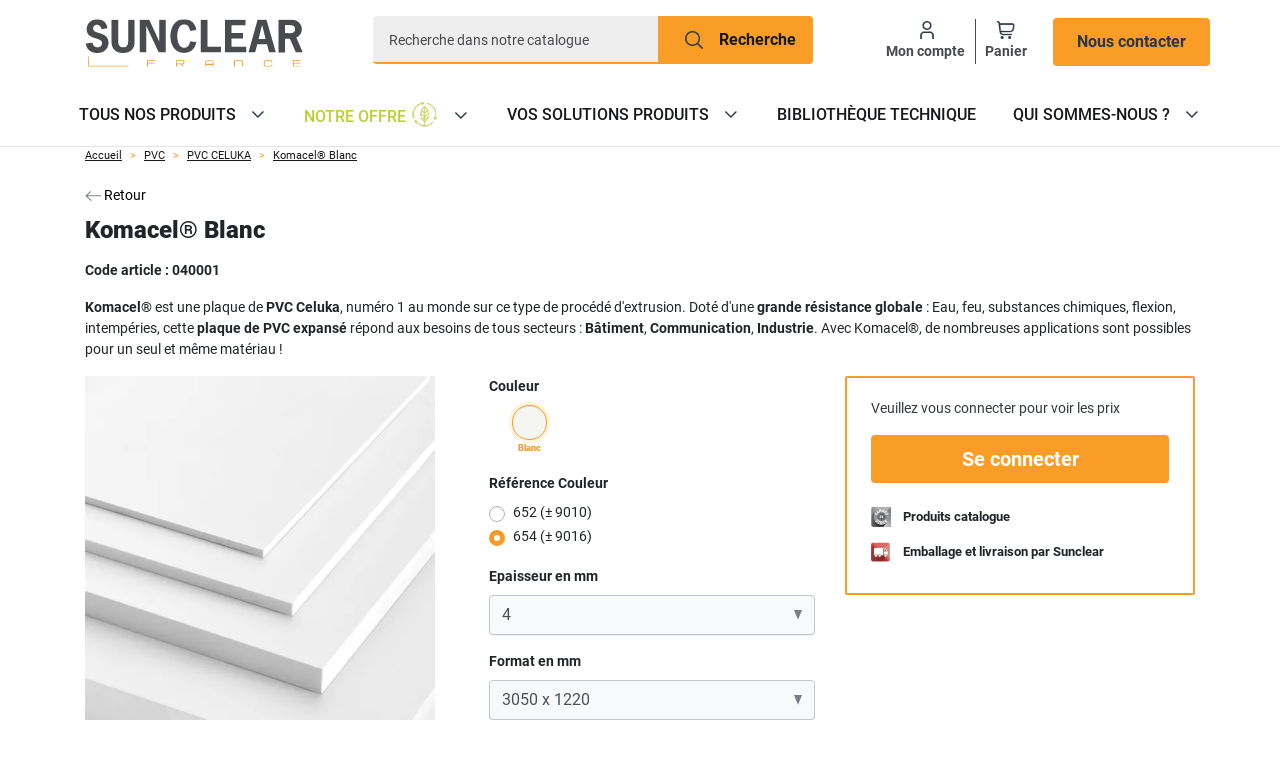

--- FILE ---
content_type: text/html; charset=utf-8
request_url: https://www.sunclear.fr/pvc/331-1636-pvc-expanse-komacel.html
body_size: 386433
content:
<!doctype html>
<html lang="fr">

<head>
  
    
    
  <meta charset="utf-8">


  <meta http-equiv="x-ua-compatible" content="ie=edge">



  <title>Komacel® Blanc - PVC Expansé | Pour professionnels</title>
  <script data-keepinline="true">
    var ajaxGetProductUrl = '//www.sunclear.fr/module/cdc_googletagmanager/async';
    var ajaxShippingEvent = 1;
    var ajaxPaymentEvent = 1;

/* datalayer */
dataLayer = window.dataLayer || [];
    let cdcDatalayer = {"pageCategory":"product","event":"view_item","ecommerce":{"currency":"EUR","items":[{"item_name":"Komacel® Blanc","item_id":"331-1636","price":"0","price_tax_exc":"0","item_category":"PVC","item_variant":"Blanc, 3050 x 1220, 4, 654 (± 9016)","quantity":1}]},"userLogged":0,"userId":"guest_208012","google_tag_params":{"ecomm_pagetype":"product","ecomm_prodid":"331-1636","ecomm_totalvalue":0,"ecomm_category":"PVC","ecomm_totalvalue_tax_exc":0}};
    dataLayer.push(cdcDatalayer);

/* call to GTM Tag override for server side external */
(function(w,d,s,l,i){w[l]=w[l]||[];w[l].push({'gtm.start':
new Date().getTime(),event:'gtm.js'});var f=d.getElementsByTagName(s)[0],
j=d.createElement(s),dl=l!='dataLayer'?'&l='+l:'';j.async=true;j.src=
'https://app.sunclear.fr/vb9gfhy6ic8pu12.js?id='+i.replace(/^GTM-/,'')+dl;f.parentNode.insertBefore(j,f);
})(window,document,'script','dataLayer','GTM-TF97V6B');

/* async call to avoid cache system for dynamic data */
dataLayer.push({
  'event': 'datalayer_ready'
});
</script>

  <meta name="description" content="Komacel® est le n°1 au monde des plaques PVC Celuka. Découvrez ses propriétés exceptionnelles, pour une utilisation dans la communication, le bâtiment et l&#039;industrie.">
  <meta name="keywords" content="">
      <meta name="robots" content="index,index">
        
      <link rel="canonical" href="https://www.sunclear.fr/pvc/331-pvc-expanse-komacel.html">
    
                    <link rel="alternate" href="https://www.sunclear.fr/pvc/331-1636-pvc-expanse-komacel.html#/couleur-blanc/format_en_mm-3050_x_1220/epaisseur_en_mm-4/reference_couleur-654_9016" hreflang="fr">
              <link rel="alternate" href="https://www.sunclear.es/index.php?controller=product_rule&amp;id=331&amp;id_product_attribute=1636&amp;rewrite=pvc-expandido-komacel&amp;ean13=#/couleur-blanc/format_en_mm-3050_x_1220/epaisseur_en_mm-4/reference_couleur-654_9016" hreflang="es-es">
              <link rel="alternate" href="https://www.sunclear.it/index.php?controller=product_rule&amp;id=331&amp;id_product_attribute=1636&amp;rewrite=pvc-espanso-komacel&amp;ean13=#/couleur-blanc/format_en_mm-3050_x_1220/epaisseur_en_mm-4/reference_couleur-654_9016" hreflang="it-it">
              
  
<meta property="og:title" content="Komacel® Blanc - PVC Expansé | Pour professionnels"/>
<meta property="og:description" content="Komacel® est le n°1 au monde des plaques PVC Celuka. Découvrez ses propriétés exceptionnelles, pour une utilisation dans la communication, le bâtiment et l&#039;industrie."/>
<meta property="og:type" content="website"/>
<meta property="og:url" content="https://www.sunclear.fr/pvc/331-1636-pvc-expanse-komacel.html"/>
<meta property="og:site_name" content="SUNCLEAR France"/>

  <meta property="og:type" content="product"/>
            <meta property="og:image" content="https://www.sunclear.fr/8430-large_default/pvc-expanse-komacel.jpg"/>
          <meta property="og:image" content="https://www.sunclear.fr/17760-large_default/pvc-expanse-komacel.jpg"/>
          <meta property="og:image" content="https://www.sunclear.fr/17761-large_default/pvc-expanse-komacel.jpg"/>
          <meta property="og:image" content="https://www.sunclear.fr/17762-large_default/pvc-expanse-komacel.jpg"/>
          <meta property="og:image" content="https://www.sunclear.fr/17764-large_default/pvc-expanse-komacel.jpg"/>
          <meta property="og:image" content="https://www.sunclear.fr/17765-large_default/pvc-expanse-komacel.jpg"/>
        <meta property="og:image:height" content="800"/>
    <meta property="og:image:width" content="800"/>

        <meta property="product:price:amount" content="0" />
    <meta property="product:price:currency" content="EUR" />
          <meta property="og:availability" content="out of stock" />
<script type="application/ld+json">
{
    "@context" : "https://schema.org",
    "@type" : "Organization",
    "name" : "SUNCLEAR France",
    "url" : "https://www.sunclear.fr/",
    "logo" : {
        "@type":"ImageObject",
        "url":"https://www.sunclear.fr/img/sunclear-logo-1579519484.jpg"
    }
}
</script>

<script type="application/ld+json">
{
    "@context":"https://schema.org",
    "@type":"WebPage",
    "isPartOf": {
        "@type":"WebSite",
        "url":  "https://www.sunclear.fr/",
        "name": "SUNCLEAR France"
    },
    "name": "Komacel® Blanc - PVC Expansé | Pour professionnels",
    "url":  "https://www.sunclear.fr/pvc/331-1636-pvc-expanse-komacel.html"
}

</script>
    <script type="application/ld+json">
    {
    "@context": "https://schema.org/",
    "@type": "Product",
    "name": "Komacel® Blanc",
    "description": "Komacel® est le n°1 au monde des plaques PVC Celuka. Découvrez ses propriétés exceptionnelles, pour une utilisation dans la communication, le bâtiment et l&#039;industrie.",
    "category": "PVC",
    "image" :"https://www.sunclear.fr/8430-home_default/pvc-expanse-komacel.jpg",    "sku": "040001",          "mpn": "040001",
        "brand": {
        "@type": "Thing",
        "name": "SUNCLEAR France"
    },                  "offers": {
        "@type": "Offer",
        "priceCurrency": "EUR",
        "name": "Komacel® Blanc",
        "price": "0",
        "url": "https://www.sunclear.fr/pvc/331-1636-pvc-expanse-komacel.html#/1-couleur-blanc/134-format_en_mm-3050_x_1220/265-epaisseur_en_mm-4/745-reference_couleur-654_9016",
        "priceValidUntil": "2026-02-14",
                "image": ["https://www.sunclear.fr/8430-large_default/pvc-expanse-komacel.jpg","https://www.sunclear.fr/17760-large_default/pvc-expanse-komacel.jpg","https://www.sunclear.fr/17761-large_default/pvc-expanse-komacel.jpg","https://www.sunclear.fr/17762-large_default/pvc-expanse-komacel.jpg","https://www.sunclear.fr/17764-large_default/pvc-expanse-komacel.jpg","https://www.sunclear.fr/17765-large_default/pvc-expanse-komacel.jpg"],
                          "mpn": "040001",
                "sku": "040001",
                        "availability": "http://schema.org/OutOfStock",
        "seller": {
            "@type": "Organization",
            "name": "SUNCLEAR France"
        }
    }
    
}

    </script>
<script type="application/ld+json">
    {
    "@context": "https://schema.org",
    "@type": "BreadcrumbList",
    "itemListElement": [
        {
    "@type": "ListItem",
    "position": 1,
    "name": "Accueil",
    "item": "https://www.sunclear.fr/"
    },        {
    "@type": "ListItem",
    "position": 2,
    "name": "PVC",
    "item": "https://www.sunclear.fr/15-pvc"
    },        {
    "@type": "ListItem",
    "position": 3,
    "name": "PVC CELUKA",
    "item": "https://www.sunclear.fr/112-pvc-celuka"
    },        {
    "@type": "ListItem",
    "position": 4,
    "name": "Komacel® Blanc",
    "item": "https://www.sunclear.fr/pvc/331-1636-pvc-expanse-komacel.html#/couleur-blanc/format_en_mm-3050_x_1220/epaisseur_en_mm-4/reference_couleur-654_9016"
    }    ]
    }
    </script>
  


  <meta name="viewport" content="width=device-width, initial-scale=1">



  <link rel="preconnect" href="https://static.axept.io" crossorigin>
  <link rel="preconnect" href="https://fonts.gstatic.com" crossorigin>
  <link rel="preload" as="style" onload="this.onload=null;this.rel='stylesheet'" href="/themes/sunclear-child/assets/css/font.css">
<noscript>
  <link rel="stylesheet" href="/themes/sunclear-child/assets/css/font.css">
</noscript>



  <link rel="icon" type="image/vnd.microsoft.icon" href="https://www.sunclear.fr/img/favicon.ico?1575389129">
  <link rel="shortcut icon" type="image/x-icon" href="https://www.sunclear.fr/img/favicon.ico?1575389129">



    


  	  <script type="text/javascript">
        var LM_MEDIA_CHOICE_PRODUCT = "Choisissez un produit";
        var LM_MEDIA_CHOICE_SUBFAMILY = "Choisissez une sous-famille";
        var LM_MEDIA_URL = "https:\/\/www.sunclear.fr\/gestion-documentaire";
        var etsSeoFo = {"currentController":"product","conf":{"removeId":false},"productHasGroups":true,"anchorSeparator":"-","productGroups":{"couleur":{"idGroup":1,"type":"input","attributes":[{"id":1,"idAttribute":1,"name":"Blanc","url":"blanc","idGroup":1}]},"reference_couleur":{"idGroup":2,"type":"input","attributes":[{"id":737,"idAttribute":737,"name":"652 (\u00b1 9010)","url":"652_9010","idGroup":2},{"id":745,"idAttribute":745,"name":"654 (\u00b1 9016)","url":"654_9016","idGroup":2}]},"epaisseur_en_mm":{"idGroup":10,"type":"select","attributes":[{"id":265,"idAttribute":265,"name":"4","url":"4","idGroup":10},{"id":111,"idAttribute":111,"name":"5","url":"5","idGroup":10},{"id":266,"idAttribute":266,"name":"6","url":"6","idGroup":10},{"id":200,"idAttribute":200,"name":"15","url":"15","idGroup":10},{"id":743,"idAttribute":743,"name":"19","url":"19","idGroup":10},{"id":744,"idAttribute":744,"name":"24","url":"24","idGroup":10},{"id":748,"idAttribute":748,"name":"28","url":"28","idGroup":10},{"id":195,"idAttribute":195,"name":"30","url":"30","idGroup":10}]},"format_en_mm":{"idGroup":6,"type":"select","attributes":[{"id":134,"idAttribute":134,"name":"3050 x 1220","url":"3050_x_1220","idGroup":6}]}},"productId":"331"};
        var prestashop = {"cart":{"products":[],"totals":{"total":{"type":"total","label":"Total","amount":0,"value":"0,00\u00a0\u20ac"},"total_including_tax":{"type":"total","label":"Total TTC","amount":0,"value":"0,00\u00a0\u20ac"},"total_excluding_tax":{"type":"total","label":"Total HT :","amount":0,"value":"0,00\u00a0\u20ac"}},"subtotals":{"products":{"type":"products","label":"Sous-total","amount":0,"value":"0,00\u00a0\u20ac"},"discounts":null,"shipping":{"type":"shipping","label":"Livraison","amount":0,"value":""},"tax":null},"products_count":0,"summary_string":"0 articles","vouchers":{"allowed":0,"added":[]},"discounts":[],"minimalPurchase":0,"minimalPurchaseRequired":""},"currency":{"id":1,"name":"Euro","iso_code":"EUR","iso_code_num":"978","sign":"\u20ac"},"customer":{"lastname":null,"firstname":null,"email":null,"birthday":null,"newsletter":null,"newsletter_date_add":null,"optin":null,"website":null,"company":null,"siret":null,"ape":null,"is_logged":false,"gender":{"type":null,"name":null},"addresses":[]},"country":{"id_zone":"1","id_currency":"0","call_prefix":"33","iso_code":"FR","active":"0","contains_states":"0","need_identification_number":"0","need_zip_code":"1","zip_code_format":"NNNNN","display_tax_label":"1","name":"France","id":8},"language":{"name":"Fran\u00e7ais (French)","iso_code":"fr","locale":"fr-FR","language_code":"fr","active":"1","is_rtl":"0","date_format_lite":"d\/m\/Y","date_format_full":"d\/m\/Y H:i:s","id":1},"page":{"title":"","canonical":"https:\/\/www.sunclear.fr\/pvc\/331-pvc-expanse-komacel.html","meta":{"title":"Komacel\u00ae Blanc - PVC Expans\u00e9 | Pour professionnels","description":"Komacel\u00ae est le n\u00b01 au monde des plaques PVC Celuka. D\u00e9couvrez ses propri\u00e9t\u00e9s exceptionnelles, pour une utilisation dans la communication, le b\u00e2timent et l'industrie.","keywords":"","robots":"index"},"page_name":"product","body_classes":{"lang-fr":true,"lang-rtl":false,"country-FR":true,"currency-EUR":true,"layout-full-width":true,"page-product":true,"tax-display-enabled":true,"page-customer-account":false,"product-id-331":true,"product-Komacel\u00ae Blanc":true,"product-id-category-15":true,"product-id-manufacturer-0":true,"product-id-supplier-0":true,"product-available-for-order":true,"has-banner":false},"admin_notifications":[],"password-policy":{"feedbacks":{"0":"Tr\u00e8s faible","1":"Faible","2":"Moyenne","3":"Fort","4":"Tr\u00e8s fort","Straight rows of keys are easy to guess":"Les suites de touches sur le clavier sont faciles \u00e0 deviner","Short keyboard patterns are easy to guess":"Les mod\u00e8les courts sur le clavier sont faciles \u00e0 deviner.","Use a longer keyboard pattern with more turns":"Utilisez une combinaison de touches plus longue et plus complexe.","Repeats like \"aaa\" are easy to guess":"Les r\u00e9p\u00e9titions (ex. : \"aaa\") sont faciles \u00e0 deviner.","Repeats like \"abcabcabc\" are only slightly harder to guess than \"abc\"":"Les r\u00e9p\u00e9titions (ex. : \"abcabcabc\") sont seulement un peu plus difficiles \u00e0 deviner que \"abc\".","Sequences like abc or 6543 are easy to guess":"Les s\u00e9quences (ex. : abc ou 6543) sont faciles \u00e0 deviner.","Recent years are easy to guess":"Les ann\u00e9es r\u00e9centes sont faciles \u00e0 deviner.","Dates are often easy to guess":"Les dates sont souvent faciles \u00e0 deviner.","This is a top-10 common password":"Ce mot de passe figure parmi les 10 mots de passe les plus courants.","This is a top-100 common password":"Ce mot de passe figure parmi les 100 mots de passe les plus courants.","This is a very common password":"Ceci est un mot de passe tr\u00e8s courant.","This is similar to a commonly used password":"Ce mot de passe est similaire \u00e0 un mot de passe couramment utilis\u00e9.","A word by itself is easy to guess":"Un mot seul est facile \u00e0 deviner.","Names and surnames by themselves are easy to guess":"Les noms et les surnoms seuls sont faciles \u00e0 deviner.","Common names and surnames are easy to guess":"Les noms et les pr\u00e9noms courants sont faciles \u00e0 deviner.","Use a few words, avoid common phrases":"Utilisez quelques mots, \u00e9vitez les phrases courantes.","No need for symbols, digits, or uppercase letters":"Pas besoin de symboles, de chiffres ou de majuscules.","Avoid repeated words and characters":"\u00c9viter de r\u00e9p\u00e9ter les mots et les caract\u00e8res.","Avoid sequences":"\u00c9viter les s\u00e9quences.","Avoid recent years":"\u00c9vitez les ann\u00e9es r\u00e9centes.","Avoid years that are associated with you":"\u00c9vitez les ann\u00e9es qui vous sont associ\u00e9es.","Avoid dates and years that are associated with you":"\u00c9vitez les dates et les ann\u00e9es qui vous sont associ\u00e9es.","Capitalization doesn't help very much":"Les majuscules ne sont pas tr\u00e8s utiles.","All-uppercase is almost as easy to guess as all-lowercase":"Un mot de passe tout en majuscules est presque aussi facile \u00e0 deviner qu'un mot de passe tout en minuscules.","Reversed words aren't much harder to guess":"Les mots invers\u00e9s ne sont pas beaucoup plus difficiles \u00e0 deviner.","Predictable substitutions like '@' instead of 'a' don't help very much":"Les substitutions pr\u00e9visibles comme '\"@\" au lieu de \"a\" n'aident pas beaucoup.","Add another word or two. Uncommon words are better.":"Ajoutez un autre mot ou deux. Pr\u00e9f\u00e9rez les mots peu courants."}}},"shop":{"name":"SUNCLEAR France","logo":"https:\/\/www.sunclear.fr\/img\/sunclear-logo-1579519484.jpg","stores_icon":"https:\/\/www.sunclear.fr\/img\/logo_stores.png","favicon":"https:\/\/www.sunclear.fr\/img\/favicon.ico"},"core_js_public_path":"\/themes\/","urls":{"base_url":"https:\/\/www.sunclear.fr\/","current_url":"https:\/\/www.sunclear.fr\/pvc\/331-1636-pvc-expanse-komacel.html","shop_domain_url":"https:\/\/www.sunclear.fr","img_ps_url":"https:\/\/www.sunclear.fr\/img\/","img_cat_url":"https:\/\/www.sunclear.fr\/img\/c\/","img_lang_url":"https:\/\/www.sunclear.fr\/img\/l\/","img_prod_url":"https:\/\/www.sunclear.fr\/img\/p\/","img_manu_url":"https:\/\/www.sunclear.fr\/img\/m\/","img_sup_url":"https:\/\/www.sunclear.fr\/img\/su\/","img_ship_url":"https:\/\/www.sunclear.fr\/img\/s\/","img_store_url":"https:\/\/www.sunclear.fr\/img\/st\/","img_col_url":"https:\/\/www.sunclear.fr\/img\/co\/","img_url":"https:\/\/www.sunclear.fr\/themes\/classic-rocket\/assets\/img\/","css_url":"https:\/\/www.sunclear.fr\/themes\/classic-rocket\/assets\/css\/","js_url":"https:\/\/www.sunclear.fr\/themes\/classic-rocket\/assets\/js\/","pic_url":"https:\/\/www.sunclear.fr\/upload\/","theme_assets":"https:\/\/www.sunclear.fr\/themes\/classic-rocket\/assets\/","theme_dir":"https:\/\/www.sunclear.fr\/themes\/sunclear-child\/","child_theme_assets":"https:\/\/www.sunclear.fr\/themes\/sunclear-child\/assets\/","child_img_url":"https:\/\/www.sunclear.fr\/themes\/sunclear-child\/assets\/img\/","child_css_url":"https:\/\/www.sunclear.fr\/themes\/sunclear-child\/assets\/css\/","child_js_url":"https:\/\/www.sunclear.fr\/themes\/sunclear-child\/assets\/js\/","pages":{"address":"https:\/\/www.sunclear.fr\/adresse","addresses":"https:\/\/www.sunclear.fr\/adresses","authentication":"https:\/\/www.sunclear.fr\/connexion","manufacturer":"https:\/\/www.sunclear.fr\/brands","cart":"https:\/\/www.sunclear.fr\/panier","category":"https:\/\/www.sunclear.fr\/index.php?controller=category","cms":"https:\/\/www.sunclear.fr\/index.php?controller=cms","contact":"https:\/\/www.sunclear.fr\/nous-contacter","discount":"https:\/\/www.sunclear.fr\/reduction","guest_tracking":"https:\/\/www.sunclear.fr\/suivi-commande-invite","history":"https:\/\/www.sunclear.fr\/historique-commandes","identity":"https:\/\/www.sunclear.fr\/identite","index":"https:\/\/www.sunclear.fr\/","my_account":"https:\/\/www.sunclear.fr\/mon-compte","order_confirmation":"https:\/\/www.sunclear.fr\/confirmation-commande","order_detail":"https:\/\/www.sunclear.fr\/index.php?controller=order-detail","order_follow":"https:\/\/www.sunclear.fr\/suivi-commande","order":"https:\/\/www.sunclear.fr\/commande","order_return":"https:\/\/www.sunclear.fr\/index.php?controller=order-return","order_slip":"https:\/\/www.sunclear.fr\/avoirs","pagenotfound":"https:\/\/www.sunclear.fr\/page-introuvable","password":"https:\/\/www.sunclear.fr\/recuperation-mot-de-passe","pdf_invoice":"https:\/\/www.sunclear.fr\/index.php?controller=pdf-invoice","pdf_order_return":"https:\/\/www.sunclear.fr\/index.php?controller=pdf-order-return","pdf_order_slip":"https:\/\/www.sunclear.fr\/index.php?controller=pdf-order-slip","prices_drop":"https:\/\/www.sunclear.fr\/promotions","product":"https:\/\/www.sunclear.fr\/index.php?controller=product","registration":"https:\/\/www.sunclear.fr\/index.php?controller=registration","search":"https:\/\/www.sunclear.fr\/recherche","sitemap":"https:\/\/www.sunclear.fr\/plan-site","stores":"https:\/\/www.sunclear.fr\/magasins","supplier":"https:\/\/www.sunclear.fr\/fournisseur","new_products":"https:\/\/www.sunclear.fr\/nouveaux-produits","brands":"https:\/\/www.sunclear.fr\/brands","register":"https:\/\/www.sunclear.fr\/index.php?controller=registration","order_login":"https:\/\/www.sunclear.fr\/commande?login=1"},"alternative_langs":{"fr":"https:\/\/www.sunclear.fr\/pvc\/331-1636-pvc-expanse-komacel.html#\/couleur-blanc\/format_en_mm-3050_x_1220\/epaisseur_en_mm-4\/reference_couleur-654_9016","es-es":"https:\/\/www.sunclear.es\/index.php?controller=product_rule&id=331&id_product_attribute=1636&rewrite=pvc-expandido-komacel&ean13=#\/couleur-blanc\/format_en_mm-3050_x_1220\/epaisseur_en_mm-4\/reference_couleur-654_9016","it-it":"https:\/\/www.sunclear.it\/index.php?controller=product_rule&id=331&id_product_attribute=1636&rewrite=pvc-espanso-komacel&ean13=#\/couleur-blanc\/format_en_mm-3050_x_1220\/epaisseur_en_mm-4\/reference_couleur-654_9016"},"actions":{"logout":"https:\/\/www.sunclear.fr\/?mylogout="},"no_picture_image":{"bySize":{"small_default":{"url":"https:\/\/www.sunclear.fr\/img\/p\/fr-default-small_default.jpg","width":98,"height":98},"cart_default":{"url":"https:\/\/www.sunclear.fr\/img\/p\/fr-default-cart_default.jpg","width":125,"height":125},"pdt_180":{"url":"https:\/\/www.sunclear.fr\/img\/p\/fr-default-pdt_180.jpg","width":180,"height":180},"home_default":{"url":"https:\/\/www.sunclear.fr\/img\/p\/fr-default-home_default.jpg","width":250,"height":250},"pdt_300":{"url":"https:\/\/www.sunclear.fr\/img\/p\/fr-default-pdt_300.jpg","width":300,"height":300},"pdt_360":{"url":"https:\/\/www.sunclear.fr\/img\/p\/fr-default-pdt_360.jpg","width":360,"height":360},"medium_default":{"url":"https:\/\/www.sunclear.fr\/img\/p\/fr-default-medium_default.jpg","width":452,"height":452},"pdt_540":{"url":"https:\/\/www.sunclear.fr\/img\/p\/fr-default-pdt_540.jpg","width":540,"height":540},"large_default":{"url":"https:\/\/www.sunclear.fr\/img\/p\/fr-default-large_default.jpg","width":800,"height":800}},"small":{"url":"https:\/\/www.sunclear.fr\/img\/p\/fr-default-small_default.jpg","width":98,"height":98},"medium":{"url":"https:\/\/www.sunclear.fr\/img\/p\/fr-default-pdt_300.jpg","width":300,"height":300},"large":{"url":"https:\/\/www.sunclear.fr\/img\/p\/fr-default-large_default.jpg","width":800,"height":800},"legend":""}},"configuration":{"display_taxes_label":true,"display_prices_tax_incl":false,"is_catalog":false,"show_prices":true,"opt_in":{"partner":true},"quantity_discount":{"type":"discount","label":"Remise sur prix unitaire"},"voucher_enabled":0,"return_enabled":0},"field_required":[],"breadcrumb":{"links":[{"title":"Accueil","url":"https:\/\/www.sunclear.fr\/"},{"title":"PVC","url":"https:\/\/www.sunclear.fr\/15-pvc"},{"title":"PVC CELUKA","url":"https:\/\/www.sunclear.fr\/112-pvc-celuka"},{"title":"Komacel\u00ae Blanc","url":"https:\/\/www.sunclear.fr\/pvc\/331-1636-pvc-expanse-komacel.html#\/couleur-blanc\/format_en_mm-3050_x_1220\/epaisseur_en_mm-4\/reference_couleur-654_9016"}],"count":4},"link":{"protocol_link":"https:\/\/","protocol_content":"https:\/\/"},"time":1769759390,"static_token":"acaaad473c5f4ffbc70c5161616d231a","token":"79e743a47fa032ae68542fd29653e751","debug":false,"modules":{"sunclearerp":null}};
        var sunclear_carrier_enl = "17";
      </script>
		<link rel="stylesheet" href="https://www.sunclear.fr/themes/sunclear-child/assets/css/print.css" media="print">
		<link rel="stylesheet" href="https://www.sunclear.fr/themes/sunclear-child/assets/cache/theme-4c7f3a87.css" media="all">
	
	
	<script src="https://www.sunclear.fr/themes/sunclear-child/assets/cache/head-57b07486.js" ></script>


        <link rel="preload" href="/modules/creativeelements/views/lib/ceicons/fonts/ceicons.woff2?8goggd" as="font" type="font/woff2" crossorigin>
        


  <style>.ets_mm_megamenu .mm_menus_li .h4,
.ets_mm_megamenu .mm_menus_li .h5,
.ets_mm_megamenu .mm_menus_li .h6,
.ets_mm_megamenu .mm_menus_li .h1,
.ets_mm_megamenu .mm_menus_li .h2,
.ets_mm_megamenu .mm_menus_li .h3,
.ets_mm_megamenu .mm_menus_li .h4 *:not(i),
.ets_mm_megamenu .mm_menus_li .h5 *:not(i),
.ets_mm_megamenu .mm_menus_li .h6 *:not(i),
.ets_mm_megamenu .mm_menus_li .h1 *:not(i),
.ets_mm_megamenu .mm_menus_li .h2 *:not(i),
.ets_mm_megamenu .mm_menus_li .h3 *:not(i),
.ets_mm_megamenu .mm_menus_li > a{
    font-family: inherit;
}
.ets_mm_megamenu *:not(.fa):not(i){
    font-family: 'Roboto';
}

.ets_mm_block *{
    font-size: 12px;
}

@media (min-width: 1440px){
/*layout 1*/
    .ets_mm_megamenu.layout_layout1{
        background: #ffffff;
    }
    .layout_layout1 .ets_mm_megamenu_content{
      background: linear-gradient(#FFFFFF, #F2F2F2) repeat scroll 0 0 rgba(0, 0, 0, 0);
      background: -webkit-linear-gradient(#FFFFFF, #F2F2F2) repeat scroll 0 0 rgba(0, 0, 0, 0);
      background: -o-linear-gradient(#FFFFFF, #F2F2F2) repeat scroll 0 0 rgba(0, 0, 0, 0);
    }
    .ets_mm_megamenu.layout_layout1:not(.ybc_vertical_menu) .mm_menus_ul{
         background: #ffffff;
    }

    #header .layout_layout1:not(.ybc_vertical_menu) .mm_menus_li > a,
    .layout_layout1 .ybc-menu-vertical-button,
    .layout_layout1 .mm_extra_item *{
        color: #17181A
    }
    .layout_layout1 .ybc-menu-vertical-button .ybc-menu-button-toggle_icon_default .icon-bar{
        background-color: #17181A
    }
    .layout_layout1:not(.click_open_submenu) .mm_menus_li:hover > a,
    .layout_layout1.click_open_submenu .mm_menus_li.open_li > a,
    .layout_layout1 .mm_menus_li.active > a,
    #header .layout_layout1:not(.click_open_submenu) .mm_menus_li:hover > a,
    #header .layout_layout1.click_open_submenu .mm_menus_li.open_li > a,
    #header .layout_layout1 .mm_menus_li.menu_hover > a,
    .layout_layout1:hover .ybc-menu-vertical-button,
    .layout_layout1 .mm_extra_item button[type="submit"]:hover i,
    #header .layout_layout1 .mm_menus_li.active > a{
        color: #9A4A00;
    }

    .layout_layout1:not(.ybc_vertical_menu):not(.click_open_submenu) .mm_menus_li > a:before,
    .layout_layout1:not(.ybc_vertical_menu).click_open_submenu .mm_menus_li.open_li > a:before,
    .layout_layout1.ybc_vertical_menu:hover .ybc-menu-vertical-button:before,
    .layout_layout1:hover .ybc-menu-vertical-button .ybc-menu-button-toggle_icon_default .icon-bar,
    .ybc-menu-vertical-button.layout_layout1:hover{background-color: #9A4A00;}

    .layout_layout1:not(.ybc_vertical_menu):not(.click_open_submenu) .mm_menus_li:hover > a,
    .layout_layout1:not(.ybc_vertical_menu).click_open_submenu .mm_menus_li.open_li > a,
    .layout_layout1:not(.ybc_vertical_menu) .mm_menus_li.menu_hover > a,
    .ets_mm_megamenu.layout_layout1.ybc_vertical_menu:hover,
    #header .layout_layout1:not(.ybc_vertical_menu):not(.click_open_submenu) .mm_menus_li:hover > a,
    #header .layout_layout1:not(.ybc_vertical_menu).click_open_submenu .mm_menus_li.open_li > a,
    #header .layout_layout1:not(.ybc_vertical_menu) .mm_menus_li.menu_hover > a,
    .ets_mm_megamenu.layout_layout1.ybc_vertical_menu:hover{
        background: transparent;
    }

    .layout_layout1.ets_mm_megamenu .mm_columns_ul,
    .layout_layout1.ybc_vertical_menu .mm_menus_ul{
        /* background-color: #ffffff; */
    }
    #header .layout_layout1 .ets_mm_block_content a,
    #header .layout_layout1 .ets_mm_block_content p,
    .layout_layout1.ybc_vertical_menu .mm_menus_li > a,
    #header .layout_layout1.ybc_vertical_menu .mm_menus_li > a{
        color: #ffffff;
    }

    .layout_layout1 .mm_columns_ul .h1,
    .layout_layout1 .mm_columns_ul .h2,
    .layout_layout1 .mm_columns_ul .h3,
    .layout_layout1 .mm_columns_ul .h4,
    .layout_layout1 .mm_columns_ul .h5,
    .layout_layout1 .mm_columns_ul .h6,
    .layout_layout1 .mm_columns_ul .ets_mm_block > .h1 a,
    .layout_layout1 .mm_columns_ul .ets_mm_block > .h2 a,
    .layout_layout1 .mm_columns_ul .ets_mm_block > .h3 a,
    .layout_layout1 .mm_columns_ul .ets_mm_block > .h4 a,
    .layout_layout1 .mm_columns_ul .ets_mm_block > .h5 a,
    .layout_layout1 .mm_columns_ul .ets_mm_block > .h6 a,
    #header .layout_layout1 .mm_columns_ul .ets_mm_block > .h1 a,
    #header .layout_layout1 .mm_columns_ul .ets_mm_block > .h2 a,
    #header .layout_layout1 .mm_columns_ul .ets_mm_block > .h3 a,
    #header .layout_layout1 .mm_columns_ul .ets_mm_block > .h4 a,
    #header .layout_layout1 .mm_columns_ul .ets_mm_block > .h5 a,
    #header .layout_layout1 .mm_columns_ul .ets_mm_block > .h6 a,
    .layout_layout1 .mm_columns_ul .h1,
    .layout_layout1 .mm_columns_ul .h2,
    .layout_layout1 .mm_columns_ul .h3,
    .layout_layout1 .mm_columns_ul .h4,
    .layout_layout1 .mm_columns_ul .h5,
    .layout_layout1 .mm_columns_ul .h6{
        color: #797D86 ;
    }.


    .layout_layout1 li:hover > a,
    .layout_layout1 li > a:hover,
    .layout_layout1 .mm_tabs_li.open .mm_tab_toggle_title,
    .layout_layout1 .mm_tabs_li.open .mm_tab_toggle_title a,
    .layout_layout1 .mm_tabs_li:hover .mm_tab_toggle_title,
    .layout_layout1 .mm_tabs_li:hover .mm_tab_toggle_title a,
    #header .layout_layout1 .mm_tabs_li.open .mm_tab_toggle_title,
    #header .layout_layout1 .mm_tabs_li.open .mm_tab_toggle_title a,
    #header .layout_layout1 .mm_tabs_li:hover .mm_tab_toggle_title,
    #header .layout_layout1 .mm_tabs_li:hover .mm_tab_toggle_title a,
    .layout_layout1.ybc_vertical_menu .mm_menus_li > a,
    #header .layout_layout1 li:hover > a,
    .layout_layout1.ybc_vertical_menu:not(.click_open_submenu) .mm_menus_li:hover > a,
    .layout_layout1.ybc_vertical_menu.click_open_submenu .mm_menus_li.open_li > a,
    #header .layout_layout1.ybc_vertical_menu:not(.click_open_submenu) .mm_menus_li:hover > a,
    #header .layout_layout1.ybc_vertical_menu.click_open_submenu .mm_menus_li.open_li > a,
    #header .layout_layout1 .mm_columns_ul .mm_block_type_product .product-title > a:hover,
    #header .layout_layout1 li > a:hover{color: #ffffff;}


/*end layout 1*/


    /*layout 2*/
    .ets_mm_megamenu.layout_layout2{
        background-color: #3cabdb;
    }

    #header .layout_layout2:not(.ybc_vertical_menu) .mm_menus_li > a,
    .layout_layout2 .ybc-menu-vertical-button,
    .layout_layout2 .mm_extra_item *{
        color: #ffffff
    }
    .layout_layout2 .ybc-menu-vertical-button .ybc-menu-button-toggle_icon_default .icon-bar{
        background-color: #ffffff
    }
    .layout_layout2:not(.ybc_vertical_menu):not(.click_open_submenu) .mm_menus_li:hover > a,
    .layout_layout2:not(.ybc_vertical_menu).click_open_submenu .mm_menus_li.open_li > a,
    .layout_layout2:not(.ybc_vertical_menu) .mm_menus_li.active > a,
    #header .layout_layout2:not(.ybc_vertical_menu):not(.click_open_submenu) .mm_menus_li:hover > a,
    #header .layout_layout2:not(.ybc_vertical_menu).click_open_submenu .mm_menus_li.open_li > a,
    .layout_layout2:hover .ybc-menu-vertical-button,
    .layout_layout2 .mm_extra_item button[type="submit"]:hover i,
    #header .layout_layout2:not(.ybc_vertical_menu) .mm_menus_li.active > a{color: #ffffff;}

    .layout_layout2:hover .ybc-menu-vertical-button .ybc-menu-button-toggle_icon_default .icon-bar{
        background-color: #ffffff;
    }
    .layout_layout2:not(.ybc_vertical_menu):not(.click_open_submenu) .mm_menus_li:hover > a,
    .layout_layout2:not(.ybc_vertical_menu).click_open_submenu .mm_menus_li.open_li > a,
    #header .layout_layout2:not(.ybc_vertical_menu):not(.click_open_submenu) .mm_menus_li:hover > a,
    #header .layout_layout2:not(.ybc_vertical_menu).click_open_submenu .mm_menus_li.open_li > a,
    .ets_mm_megamenu.layout_layout2.ybc_vertical_menu:hover{
        background-color: #50b4df;
    }

    .layout_layout2.ets_mm_megamenu .mm_columns_ul,
    .layout_layout2.ybc_vertical_menu .mm_menus_ul{
        background-color: #ffffff;
    }
    #header .layout_layout2 .ets_mm_block_content a,
    .layout_layout2.ybc_vertical_menu .mm_menus_li > a,
    #header .layout_layout2.ybc_vertical_menu .mm_menus_li > a,
    #header .layout_layout2 .ets_mm_block_content p{
        color: #666666;
    }

    .layout_layout2 .mm_columns_ul .h1,
    .layout_layout2 .mm_columns_ul .h2,
    .layout_layout2 .mm_columns_ul .h3,
    .layout_layout2 .mm_columns_ul .h4,
    .layout_layout2 .mm_columns_ul .h5,
    .layout_layout2 .mm_columns_ul .h6,
    .layout_layout2 .mm_columns_ul .ets_mm_block > .h1 a,
    .layout_layout2 .mm_columns_ul .ets_mm_block > .h2 a,
    .layout_layout2 .mm_columns_ul .ets_mm_block > .h3 a,
    .layout_layout2 .mm_columns_ul .ets_mm_block > .h4 a,
    .layout_layout2 .mm_columns_ul .ets_mm_block > .h5 a,
    .layout_layout2 .mm_columns_ul .ets_mm_block > .h6 a,
    #header .layout_layout2 .mm_columns_ul .ets_mm_block > .h1 a,
    #header .layout_layout2 .mm_columns_ul .ets_mm_block > .h2 a,
    #header .layout_layout2 .mm_columns_ul .ets_mm_block > .h3 a,
    #header .layout_layout2 .mm_columns_ul .ets_mm_block > .h4 a,
    #header .layout_layout2 .mm_columns_ul .ets_mm_block > .h5 a,
    #header .layout_layout2 .mm_columns_ul .ets_mm_block > .h6 a,
    .layout_layout2 .mm_columns_ul .h1,
    .layout_layout2 .mm_columns_ul .h2,
    .layout_layout2 .mm_columns_ul .h3,
    .layout_layout2 .mm_columns_ul .h4,
    .layout_layout2 .mm_columns_ul .h5,
    .layout_layout2 .mm_columns_ul .h6{
        color: #414141;
    }


    .layout_layout2 li:hover > a,
    .layout_layout2 li > a:hover,
    .layout_layout2 .mm_tabs_li.open .mm_tab_toggle_title,
    .layout_layout2 .mm_tabs_li.open .mm_tab_toggle_title a,
    .layout_layout2 .mm_tabs_li:hover .mm_tab_toggle_title,
    .layout_layout2 .mm_tabs_li:hover .mm_tab_toggle_title a,
    #header .layout_layout2 .mm_tabs_li.open .mm_tab_toggle_title,
    #header .layout_layout2 .mm_tabs_li.open .mm_tab_toggle_title a,
    #header .layout_layout2 .mm_tabs_li:hover .mm_tab_toggle_title,
    #header .layout_layout2 .mm_tabs_li:hover .mm_tab_toggle_title a,
    #header .layout_layout2 li:hover > a,
    .layout_layout2.ybc_vertical_menu .mm_menus_li > a,
    .layout_layout2.ybc_vertical_menu:not(.click_open_submenu) .mm_menus_li:hover > a,
    .layout_layout2.ybc_vertical_menu.click_open_submenu .mm_menus_li.open_li > a,
    #header .layout_layout2.ybc_vertical_menu:not(.click_open_submenu) .mm_menus_li:hover > a,
    #header .layout_layout2.ybc_vertical_menu.click_open_submenu.open_li .mm_menus_li > a,
    #header .layout_layout2 .mm_columns_ul .mm_block_type_product .product-title > a:hover,
    #header .layout_layout2 li > a:hover{color: #fc4444;}



    /*layout 3*/
    .ets_mm_megamenu.layout_layout3,
    .layout_layout3 .mm_tab_li_content{
        background-color: #333333;

    }
    #header .layout_layout3:not(.ybc_vertical_menu) .mm_menus_li > a,
    .layout_layout3 .ybc-menu-vertical-button,
    .layout_layout3 .mm_extra_item *{
        color: #ffffff
    }
    .layout_layout3 .ybc-menu-vertical-button .ybc-menu-button-toggle_icon_default .icon-bar{
        background-color: #ffffff
    }
    .layout_layout3:not(.click_open_submenu) .mm_menus_li:hover > a,
    .layout_layout3.click_open_submenu .mm_menus_li.open_li > a,
    .layout_layout3 .mm_menus_li.active > a,
    .layout_layout3 .mm_extra_item button[type="submit"]:hover i,
    #header .layout_layout3:not(.click_open_submenu) .mm_menus_li:hover > a,
    #header .layout_layout3.click_open_submenu .mm_menus_li.open_li > a,
    #header .layout_layout3 .mm_menus_li.active > a,
    .layout_layout3:hover .ybc-menu-vertical-button,
    .layout_layout3:hover .ybc-menu-vertical-button .ybc-menu-button-toggle_icon_default .icon-bar{
        color: #ffffff;
    }

    .layout_layout3:not(.ybc_vertical_menu):not(.click_open_submenu) .mm_menus_li:hover > a,
    .layout_layout3:not(.ybc_vertical_menu).click_open_submenu .mm_menus_li.open_li > a,
    #header .layout_layout3:not(.ybc_vertical_menu):not(.click_open_submenu) .mm_menus_li:hover > a,
    #header .layout_layout3:not(.ybc_vertical_menu).click_open_submenu .mm_menus_li.open_li > a,
    .ets_mm_megamenu.layout_layout3.ybc_vertical_menu:hover,
    .layout_layout3 .mm_tabs_li.open .mm_columns_contents_ul,
    .layout_layout3 .mm_tabs_li.open .mm_tab_li_content {
        background-color: #000000;
    }
    .layout_layout3 .mm_tabs_li.open.mm_tabs_has_content .mm_tab_li_content .mm_tab_name::before{
        border-right-color: #000000;
    }
    .layout_layout3.ets_mm_megamenu .mm_columns_ul,
    .ybc_vertical_menu.layout_layout3 .mm_menus_ul.ets_mn_submenu_full_height .mm_menus_li:hover a::before,
    .layout_layout3.ybc_vertical_menu .mm_menus_ul{
        background-color: #000000;
        border-color: #000000;
    }
    #header .layout_layout3 .ets_mm_block_content a,
    #header .layout_layout3 .ets_mm_block_content p,
    .layout_layout3.ybc_vertical_menu .mm_menus_li > a,
    #header .layout_layout3.ybc_vertical_menu .mm_menus_li > a{
        color: #dcdcdc;
    }

    .layout_layout3 .mm_columns_ul .h1,
    .layout_layout3 .mm_columns_ul .h2,
    .layout_layout3 .mm_columns_ul .h3,
    .layout_layout3 .mm_columns_ul .h4,
    .layout_layout3 .mm_columns_ul .h5,
    .layout_layout3 .mm_columns_ul .h6,
    .layout_layout3 .mm_columns_ul .ets_mm_block > .h1 a,
    .layout_layout3 .mm_columns_ul .ets_mm_block > .h2 a,
    .layout_layout3 .mm_columns_ul .ets_mm_block > .h3 a,
    .layout_layout3 .mm_columns_ul .ets_mm_block > .h4 a,
    .layout_layout3 .mm_columns_ul .ets_mm_block > .h5 a,
    .layout_layout3 .mm_columns_ul .ets_mm_block > .h6 a,
    #header .layout_layout3 .mm_columns_ul .ets_mm_block > .h1 a,
    #header .layout_layout3 .mm_columns_ul .ets_mm_block > .h2 a,
    #header .layout_layout3 .mm_columns_ul .ets_mm_block > .h3 a,
    #header .layout_layout3 .mm_columns_ul .ets_mm_block > .h4 a,
    #header .layout_layout3 .mm_columns_ul .ets_mm_block > .h5 a,
    #header .layout_layout3 .mm_columns_ul .ets_mm_block > .h6 a,
    .layout_layout3 .mm_columns_ul .h1,
    .layout_layout3 .mm_columns_ul .h2,
    .layout_layout3 .mm_columns_ul .h3,
    .layout_layout3.ybc_vertical_menu:not(.click_open_submenu) .mm_menus_li:hover > a,
    .layout_layout3.ybc_vertical_menu.click_open_submenu .mm_menus_li.open_li > a,
    #header .layout_layout3.ybc_vertical_menu:not(.click_open_submenu) .mm_menus_li:hover > a,
    #header .layout_layout3.ybc_vertical_menu.click_open_submenu .mm_menus_li.open_li > a,
    .layout_layout3 .mm_columns_ul .h4,
    .layout_layout3 .mm_columns_ul .h5,
    .layout_layout3 .mm_columns_ul .h6{
        color: #ec4249;
    }


    .layout_layout3 li:hover > a,
    .layout_layout3 li > a:hover,
    .layout_layout3 .mm_tabs_li.open .mm_tab_toggle_title,
    .layout_layout3 .mm_tabs_li.open .mm_tab_toggle_title a,
    .layout_layout3 .mm_tabs_li:hover .mm_tab_toggle_title,
    .layout_layout3 .mm_tabs_li:hover .mm_tab_toggle_title a,
    #header .layout_layout3 .mm_tabs_li.open .mm_tab_toggle_title,
    #header .layout_layout3 .mm_tabs_li.open .mm_tab_toggle_title a,
    #header .layout_layout3 .mm_tabs_li:hover .mm_tab_toggle_title,
    #header .layout_layout3 .mm_tabs_li:hover .mm_tab_toggle_title a,
    #header .layout_layout3 li:hover > a,
    #header .layout_layout3 .mm_columns_ul .mm_block_type_product .product-title > a:hover,
    #header .layout_layout3 li > a:hover,
    .layout_layout3.ybc_vertical_menu .mm_menus_li > a,
    .layout_layout3 .has-sub .ets_mm_categories li > a:hover,
    #header .layout_layout3 .has-sub .ets_mm_categories li > a:hover{color: #fc4444;}


    /*layout 4*/

    .ets_mm_megamenu.layout_layout4{
        background-color: #ffffff;
    }
    .ets_mm_megamenu.layout_layout4:not(.ybc_vertical_menu) .mm_menus_ul{
         background: #ffffff;
    }

    #header .layout_layout4:not(.ybc_vertical_menu) .mm_menus_li > a,
    .layout_layout4 .ybc-menu-vertical-button,
    .layout_layout4 .mm_extra_item *{
        color: #333333
    }
    .layout_layout4 .ybc-menu-vertical-button .ybc-menu-button-toggle_icon_default .icon-bar{
        background-color: #333333
    }

    .layout_layout4:not(.click_open_submenu) .mm_menus_li:hover > a,
    .layout_layout4.click_open_submenu .mm_menus_li.open_li > a,
    .layout_layout4 .mm_menus_li.active > a,
    #header .layout_layout4:not(.click_open_submenu) .mm_menus_li:hover > a,
    #header .layout_layout4.click_open_submenu .mm_menus_li.open_li > a,
    .layout_layout4:hover .ybc-menu-vertical-button,
    #header .layout_layout4 .mm_menus_li.active > a{color: #ffffff;}

    .layout_layout4:hover .ybc-menu-vertical-button .ybc-menu-button-toggle_icon_default .icon-bar{
        background-color: #ffffff;
    }

    .layout_layout4:not(.ybc_vertical_menu):not(.click_open_submenu) .mm_menus_li:hover > a,
    .layout_layout4:not(.ybc_vertical_menu).click_open_submenu .mm_menus_li.open_li > a,
    .layout_layout4:not(.ybc_vertical_menu) .mm_menus_li.active > a,
    .layout_layout4:not(.ybc_vertical_menu) .mm_menus_li:hover > span,
    .layout_layout4:not(.ybc_vertical_menu) .mm_menus_li.active > span,
    #header .layout_layout4:not(.ybc_vertical_menu):not(.click_open_submenu) .mm_menus_li:hover > a,
    #header .layout_layout4:not(.ybc_vertical_menu).click_open_submenu .mm_menus_li.open_li > a,
    #header .layout_layout4:not(.ybc_vertical_menu) .mm_menus_li.active > a,
    .layout_layout4:not(.ybc_vertical_menu):not(.click_open_submenu) .mm_menus_li:hover > a,
    .layout_layout4:not(.ybc_vertical_menu).click_open_submenu .mm_menus_li.open_li > a,
    #header .layout_layout4:not(.ybc_vertical_menu):not(.click_open_submenu) .mm_menus_li:hover > a,
    #header .layout_layout4:not(.ybc_vertical_menu).click_open_submenu .mm_menus_li.open_li > a,
    .ets_mm_megamenu.layout_layout4.ybc_vertical_menu:hover,
    #header .layout_layout4 .mm_menus_li:hover > span,
    #header .layout_layout4 .mm_menus_li.active > span{
        background-color: #ec4249;
    }
    .layout_layout4 .ets_mm_megamenu_content {
      border-bottom-color: #ec4249;
    }

    .layout_layout4.ets_mm_megamenu .mm_columns_ul,
    .ybc_vertical_menu.layout_layout4 .mm_menus_ul .mm_menus_li:hover a::before,
    .layout_layout4.ybc_vertical_menu .mm_menus_ul{
        background-color: #ffffff;
    }
    #header .layout_layout4 .ets_mm_block_content a,
    .layout_layout4.ybc_vertical_menu .mm_menus_li > a,
    #header .layout_layout4.ybc_vertical_menu .mm_menus_li > a,
    #header .layout_layout4 .ets_mm_block_content p{
        color: #666666;
    }

    .layout_layout4 .mm_columns_ul .h1,
    .layout_layout4 .mm_columns_ul .h2,
    .layout_layout4 .mm_columns_ul .h3,
    .layout_layout4 .mm_columns_ul .h4,
    .layout_layout4 .mm_columns_ul .h5,
    .layout_layout4 .mm_columns_ul .h6,
    .layout_layout4 .mm_columns_ul .ets_mm_block > .h1 a,
    .layout_layout4 .mm_columns_ul .ets_mm_block > .h2 a,
    .layout_layout4 .mm_columns_ul .ets_mm_block > .h3 a,
    .layout_layout4 .mm_columns_ul .ets_mm_block > .h4 a,
    .layout_layout4 .mm_columns_ul .ets_mm_block > .h5 a,
    .layout_layout4 .mm_columns_ul .ets_mm_block > .h6 a,
    #header .layout_layout4 .mm_columns_ul .ets_mm_block > .h1 a,
    #header .layout_layout4 .mm_columns_ul .ets_mm_block > .h2 a,
    #header .layout_layout4 .mm_columns_ul .ets_mm_block > .h3 a,
    #header .layout_layout4 .mm_columns_ul .ets_mm_block > .h4 a,
    #header .layout_layout4 .mm_columns_ul .ets_mm_block > .h5 a,
    #header .layout_layout4 .mm_columns_ul .ets_mm_block > .h6 a,
    .layout_layout4 .mm_columns_ul .h1,
    .layout_layout4 .mm_columns_ul .h2,
    .layout_layout4 .mm_columns_ul .h3,
    .layout_layout4 .mm_columns_ul .h4,
    .layout_layout4 .mm_columns_ul .h5,
    .layout_layout4 .mm_columns_ul .h6{
        color: #414141;
    }

    .layout_layout4 li:hover > a,
    .layout_layout4 li > a:hover,
    .layout_layout4 .mm_tabs_li.open .mm_tab_toggle_title,
    .layout_layout4 .mm_tabs_li.open .mm_tab_toggle_title a,
    .layout_layout4 .mm_tabs_li:hover .mm_tab_toggle_title,
    .layout_layout4 .mm_tabs_li:hover .mm_tab_toggle_title a,
    #header .layout_layout4 .mm_tabs_li.open .mm_tab_toggle_title,
    #header .layout_layout4 .mm_tabs_li.open .mm_tab_toggle_title a,
    #header .layout_layout4 .mm_tabs_li:hover .mm_tab_toggle_title,
    #header .layout_layout4 .mm_tabs_li:hover .mm_tab_toggle_title a,
    #header .layout_layout4 li:hover > a,
    .layout_layout4.ybc_vertical_menu .mm_menus_li > a,
    .layout_layout4.ybc_vertical_menu:not(.click_open_submenu) .mm_menus_li:hover > a,
    .layout_layout4.ybc_vertical_menu.click_open_submenu .mm_menus_li.open_li > a,
    #header .layout_layout4.ybc_vertical_menu:not(.click_open_submenu) .mm_menus_li:hover > a,
    #header .layout_layout4.ybc_vertical_menu.click_open_submenu .mm_menus_li.open_li > a,
    #header .layout_layout4 .mm_columns_ul .mm_block_type_product .product-title > a:hover,
    #header .layout_layout4 li > a:hover{color: #ec4249;}

    /* end layout 4*/




    /* Layout 5*/
    .ets_mm_megamenu.layout_layout5{
        background-color: #f6f6f6;
    }
    .ets_mm_megamenu.layout_layout5:not(.ybc_vertical_menu) .mm_menus_ul{
         background: #f6f6f6;
    }

    #header .layout_layout5:not(.ybc_vertical_menu) .mm_menus_li > a,
    .layout_layout5 .ybc-menu-vertical-button,
    .layout_layout5 .mm_extra_item *{
        color: #333333
    }
    .layout_layout5 .ybc-menu-vertical-button .ybc-menu-button-toggle_icon_default .icon-bar{
        background-color: #333333
    }
    .layout_layout5:not(.click_open_submenu) .mm_menus_li:hover > a,
    .layout_layout5.click_open_submenu .mm_menus_li.open_li > a,
    .layout_layout5 .mm_menus_li.active > a,
    .layout_layout5 .mm_extra_item button[type="submit"]:hover i,
    #header .layout_layout5:not(.click_open_submenu) .mm_menus_li:hover > a,
    #header .layout_layout5.click_open_submenu .mm_menus_li.open_li > a,
    #header .layout_layout5 .mm_menus_li.active > a,
    .layout_layout5:hover .ybc-menu-vertical-button{
        color: #ec4249;
    }
    .layout_layout5:hover .ybc-menu-vertical-button .ybc-menu-button-toggle_icon_default .icon-bar{
        background-color: #ec4249;
    }

    .layout_layout5 .mm_menus_li > a:before{background-color: #ec4249;}


    .layout_layout5:not(.ybc_vertical_menu):not(.click_open_submenu) .mm_menus_li:hover > a,
    .layout_layout5:not(.ybc_vertical_menu).click_open_submenu .mm_menus_li.open_li > a,
    #header .layout_layout5:not(.ybc_vertical_menu):not(.click_open_submenu) .mm_menus_li:hover > a,
    #header .layout_layout5:not(.ybc_vertical_menu).click_open_submenu .mm_menus_li.open_li > a,
    .ets_mm_megamenu.layout_layout5.ybc_vertical_menu:hover,
    #header .layout_layout5:not(.click_open_submenu) .mm_menus_li:hover > a,
    #header .layout_layout5.click_open_submenu .mm_menus_li.open_li > a{
        background-color: ;
    }

    .layout_layout5.ets_mm_megamenu .mm_columns_ul,
    .ybc_vertical_menu.layout_layout5 .mm_menus_ul .mm_menus_li:hover a::before,
    .layout_layout5.ybc_vertical_menu .mm_menus_ul{
        background-color: #ffffff;
    }
    #header .layout_layout5 .ets_mm_block_content a,
    .layout_layout5.ybc_vertical_menu .mm_menus_li > a,
    #header .layout_layout5.ybc_vertical_menu .mm_menus_li > a,
    #header .layout_layout5 .ets_mm_block_content p{
        color: #333333;
    }

    .layout_layout5 .mm_columns_ul .h1,
    .layout_layout5 .mm_columns_ul .h2,
    .layout_layout5 .mm_columns_ul .h3,
    .layout_layout5 .mm_columns_ul .h4,
    .layout_layout5 .mm_columns_ul .h5,
    .layout_layout5 .mm_columns_ul .h6,
    .layout_layout5 .mm_columns_ul .ets_mm_block > .h1 a,
    .layout_layout5 .mm_columns_ul .ets_mm_block > .h2 a,
    .layout_layout5 .mm_columns_ul .ets_mm_block > .h3 a,
    .layout_layout5 .mm_columns_ul .ets_mm_block > .h4 a,
    .layout_layout5 .mm_columns_ul .ets_mm_block > .h5 a,
    .layout_layout5 .mm_columns_ul .ets_mm_block > .h6 a,
    #header .layout_layout5 .mm_columns_ul .ets_mm_block > .h1 a,
    #header .layout_layout5 .mm_columns_ul .ets_mm_block > .h2 a,
    #header .layout_layout5 .mm_columns_ul .ets_mm_block > .h3 a,
    #header .layout_layout5 .mm_columns_ul .ets_mm_block > .h4 a,
    #header .layout_layout5 .mm_columns_ul .ets_mm_block > .h5 a,
    #header .layout_layout5 .mm_columns_ul .ets_mm_block > .h6 a,
    .layout_layout5 .mm_columns_ul .h1,
    .layout_layout5 .mm_columns_ul .h2,
    .layout_layout5 .mm_columns_ul .h3,
    .layout_layout5 .mm_columns_ul .h4,
    .layout_layout5 .mm_columns_ul .h5,
    .layout_layout5 .mm_columns_ul .h6{
        color: #414141;
    }

    .layout_layout5 li:hover > a,
    .layout_layout5 li > a:hover,
    .layout_layout5 .mm_tabs_li.open .mm_tab_toggle_title,
    .layout_layout5 .mm_tabs_li.open .mm_tab_toggle_title a,
    .layout_layout5 .mm_tabs_li:hover .mm_tab_toggle_title,
    .layout_layout5 .mm_tabs_li:hover .mm_tab_toggle_title a,
    #header .layout_layout5 .mm_tabs_li.open .mm_tab_toggle_title,
    #header .layout_layout5 .mm_tabs_li.open .mm_tab_toggle_title a,
    #header .layout_layout5 .mm_tabs_li:hover .mm_tab_toggle_title,
    #header .layout_layout5 .mm_tabs_li:hover .mm_tab_toggle_title a,
    .layout_layout5.ybc_vertical_menu .mm_menus_li > a,
    #header .layout_layout5 li:hover > a,
    .layout_layout5.ybc_vertical_menu:not(.click_open_submenu) .mm_menus_li:hover > a,
    .layout_layout5.ybc_vertical_menu.click_open_submenu .mm_menus_li.open_li > a,
    #header .layout_layout5.ybc_vertical_menu:not(.click_open_submenu) .mm_menus_li:hover > a,
    #header .layout_layout5.ybc_vertical_menu.click_open_submenu .mm_menus_li.open_li > a,
    #header .layout_layout5 .mm_columns_ul .mm_block_type_product .product-title > a:hover,
    #header .layout_layout5 li > a:hover{color: #ec4249;}

    /*end layout 5*/
}


@media (max-width: 1439px){
    .ybc-menu-vertical-button,
    .transition_floating .close_menu,
    .transition_full .close_menu{
        background-color: #F99D27;
        color: #ffffff;
    }
    .transition_floating .close_menu *,
    .transition_full .close_menu *,
    .ybc-menu-vertical-button .icon-bar{
        color: #ffffff;
    }

    .close_menu .icon-bar,
    .ybc-menu-vertical-button .icon-bar {
      background-color: #ffffff;
    }
    .mm_menus_back_icon{
        border-color: #ffffff;
    }

    .layout_layout1:not(.click_open_submenu) .mm_menus_li:hover > a,
    .layout_layout1.click_open_submenu .mm_menus_li.open_li > a,
    .layout_layout1 .mm_menus_li.menu_hover > a,
    #header .layout_layout1 .mm_menus_li.menu_hover > a,
    #header .layout_layout1:not(.click_open_submenu) .mm_menus_li:hover > a,
    #header .layout_layout1.click_open_submenu .mm_menus_li.open_li > a{
        color: #9A4A00;
    }
    .layout_layout1 .mm_has_sub.mm_menus_li:hover .arrow::before{
        /*border-color: #9A4A00;*/
    }


    .layout_layout1:not(.click_open_submenu) .mm_menus_li:hover > a,
    .layout_layout1.click_open_submenu .mm_menus_li.open_li > a,
    .layout_layout1 .mm_menus_li.menu_hover > a,
    #header .layout_layout1 .mm_menus_li.menu_hover > a,
    #header .layout_layout1:not(.click_open_submenu) .mm_menus_li:hover > a,
    #header .layout_layout1.click_open_submenu .mm_menus_li.open_li > a{
        background-color: transparent;
    }
    .layout_layout1 li:hover > a,
    .layout_layout1 li > a:hover,
    #header .layout_layout1 li:hover > a,
    #header .layout_layout1 .mm_columns_ul .mm_block_type_product .product-title > a:hover,
    #header .layout_layout1 li > a:hover{
        color: #ffffff;
    }

    /*------------------------------------------------------*/


    .layout_layout2:not(.click_open_submenu) .mm_menus_li:hover > a,
    .layout_layout2.click_open_submenu .mm_menus_li.open_li > a,
    #header .layout_layout2:not(.click_open_submenu) .mm_menus_li:hover > a,
    #header .layout_layout2.click_open_submenu .mm_menus_li.open_li > a
    {color: #ffffff;}
    .layout_layout2 .mm_has_sub.mm_menus_li:hover .arrow::before{
        border-color: #ffffff;
    }

    .layout_layout2:not(.click_open_submenu) .mm_menus_li:hover > a,
    .layout_layout2.click_open_submenu .mm_menus_li.open_li > a,
    #header .layout_layout2:not(.click_open_submenu) .mm_menus_li:hover > a,
    #header .layout_layout2.click_open_submenu .mm_menus_li.open_li > a{
        background-color: #50b4df;
    }
    .layout_layout2 li:hover > a,
    .layout_layout2 li > a:hover,
    #header .layout_layout2 li:hover > a,
    #header .layout_layout2 .mm_columns_ul .mm_block_type_product .product-title > a:hover,
    #header .layout_layout2 li > a:hover{color: #fc4444;}

    /*------------------------------------------------------*/



    .layout_layout3:not(.click_open_submenu) .mm_menus_li:hover > a,
    .layout_layout3.click_open_submenu .mm_menus_li.open_li > a,
    #header .layout_layout3:not(.click_open_submenu) .mm_menus_li:hover > a,
    #header .layout_layout3.click_open_submenu .mm_menus_li.open_li > a{
        color: #ffffff;
    }
    .layout_layout3 .mm_has_sub.mm_menus_li:hover .arrow::before{
        border-color: #ffffff;
    }

    .layout_layout3:not(.click_open_submenu) .mm_menus_li:hover > a,
    .layout_layout3.click_open_submenu .mm_menus_li.open_li > a,
    #header .layout_layout3:not(.click_open_submenu) .mm_menus_li:hover > a,
    #header .layout_layout3.click_open_submenu .mm_menus_li.open_li > a{
        background-color: #000000;
    }
    .layout_layout3 li:hover > a,
    .layout_layout3 li > a:hover,
    #header .layout_layout3 li:hover > a,
    #header .layout_layout3 .mm_columns_ul .mm_block_type_product .product-title > a:hover,
    #header .layout_layout3 li > a:hover,
    .layout_layout3 .has-sub .ets_mm_categories li > a:hover,
    #header .layout_layout3 .has-sub .ets_mm_categories li > a:hover{color: #fc4444;}



    /*------------------------------------------------------*/


    .layout_layout4:not(.click_open_submenu) .mm_menus_li:hover > a,
    .layout_layout4.click_open_submenu .mm_menus_li.open_li > a,
    #header .layout_layout4:not(.click_open_submenu) .mm_menus_li:hover > a,
    #header .layout_layout4.click_open_submenu .mm_menus_li.open_li > a{
        color: #ffffff;
    }

    .layout_layout4 .mm_has_sub.mm_menus_li:hover .arrow::before{
        border-color: #ffffff;
    }

    .layout_layout4:not(.click_open_submenu) .mm_menus_li:hover > a,
    .layout_layout4.click_open_submenu .mm_menus_li.open_li > a,
    #header .layout_layout4:not(.click_open_submenu) .mm_menus_li:hover > a,
    #header .layout_layout4.click_open_submenu .mm_menus_li.open_li > a{
        background-color: #ec4249;
    }
    .layout_layout4 li:hover > a,
    .layout_layout4 li > a:hover,
    #header .layout_layout4 li:hover > a,
    #header .layout_layout4 .mm_columns_ul .mm_block_type_product .product-title > a:hover,
    #header .layout_layout4 li > a:hover{color: #ec4249;}


    /*------------------------------------------------------*/


    .layout_layout5:not(.click_open_submenu) .mm_menus_li:hover > a,
    .layout_layout5.click_open_submenu .mm_menus_li.open_li > a,
    #header .layout_layout5:not(.click_open_submenu) .mm_menus_li:hover > a,
    #header .layout_layout5.click_open_submenu .mm_menus_li.open_li > a{
        color: #ec4249;
    }

    .layout_layout5 .mm_has_sub.mm_menus_li:hover .arrow::before{
        border-color: #ec4249;
    }

    .layout_layout5:not(.click_open_submenu) .mm_menus_li:hover > a,
    .layout_layout5.click_open_submenu .mm_menus_li.open_li > a,
    #header .layout_layout5:not(.click_open_submenu) .mm_menus_li:hover > a,
    #header .layout_layout5.click_open_submenu .mm_menus_li.open_li > a{
        background-color: ;
    }
    .layout_layout5 li:hover > a,
    .layout_layout5 li > a:hover,
    #header .layout_layout5 li:hover > a,
    #header .layout_layout5 .mm_columns_ul .mm_block_type_product .product-title > a:hover,
    #header .layout_layout5 li > a:hover{color: #ec4249;}

    /*------------------------------------------------------*/
}

</style>
<script type="text/javascript">
    var Days_text = 'Journée(s)';
    var Hours_text = 'Heure(s)';
    var Mins_text = 'Min(s)';
    var Sec_text = 'Sec(s)';
</script><script type="text/javascript">var SdsJsOnLoadActions = [];window.onload=function(){ $.each(SdsJsOnLoadActions, function(k, func){ func.call(); }); };</script><script type="text/javascript">document.addEventListener("DOMContentLoaded", function(event) {
					jQuery(".ult_modal-body iframe").each(function(index, element) {
						var w = jQuery(this).attr("width");
						var h = jQuery(this).attr("height");
						var st = '<style type="text/css" id="modal-css">';
							st += "#"+jQuery(this).closest(".ult-overlay").attr("id")+" iframe{width:"+w+"px !important;height:"+h+"px !important;}";
							st += ".fluid-width-video-wrapper{padding: 0 !important;}";
							st += "</style>";
						jQuery("head").append(st);
					}); 
                                    });</script>




  
          <meta property="og:type" content="product">
      <meta property="og:url" content="https://www.sunclear.fr/pvc/331-1636-pvc-expanse-komacel.html">
      <meta property="og:title" content="Komacel® Blanc - PVC Expansé | Pour professionnels">
      <meta property="og:site_name" content="SUNCLEAR France">
      <meta property="og:description" content="Komacel® est le n°1 au monde des plaques PVC Celuka. Découvrez ses propriétés exceptionnelles, pour une utilisation dans la communication, le bâtiment et l&#039;industrie.">
      <meta property="og:image" content="https://www.sunclear.fr/8430-large_default/pvc-expanse-komacel.jpg">
              <meta property="product:pretax_price:amount" content="0">
      <meta property="product:pretax_price:currency" content="EUR">
      <meta property="product:price:amount" content="0">
      <meta property="product:price:currency" content="EUR">
                  <meta name="twitter:title" content="Komacel® Blanc - PVC Expansé | Pour professionnels">
      <meta name="twitter:description" content="Komacel® est le n°1 au monde des plaques PVC Celuka. Découvrez ses propriétés exceptionnelles, pour une utilisation dans la communication, le bâtiment et l&#039;industrie.">
      <meta name="twitter:image" content="https://www.sunclear.fr/8430-large_default/pvc-expanse-komacel.jpg">
      <meta name="twitter:card" content="summary_large_image">
                                          <script type='application/ld+json' class='ets-seo-schema-graph--main'>
            {"@context":"https://schema.org","@graph":[{"@type":"WebSite","@id":"https://www.sunclear.fr/#website","url":"https://www.sunclear.fr/","name":"SUNCLEAR France","potentialAction":{"@type":"SearchAction","target":"https://www.sunclear.fr/search?s={search_term_string}","query-input":"required name=search_term_string"}},{"@type":"BreadcrumbList","@id":"https://www.sunclear.fr/#breadcrumb","itemListElement":[{"@type":"ListItem","position":1,"item":{"@type":"WebPage","name":"Home","@id":"https://www.sunclear.fr/","url":"https://www.sunclear.fr/"}},{"@type":"ListItem","position":2,"item":{"@type":"WebPage","name":"PVC","@id":"https://www.sunclear.fr/15-pvc","url":"https://www.sunclear.fr/15-pvc"}},{"@type":"ListItem","position":3,"item":{"@type":"WebPage","name":"Komacel\u00ae Blanc","@id":"https://www.sunclear.fr/pvc/331-pvc-expanse-komacel.html","url":"https://www.sunclear.fr/pvc/331-pvc-expanse-komacel.html"}}]}]}
        </script>
    
</head>

<body id="product" class="lang-fr country-fr currency-eur layout-full-width page-product tax-display-enabled product-id-331 product-komacel-R--blanc product-id-category-15 product-id-manufacturer-0 product-id-supplier-0 product-available-for-order">
  
    <!-- Google Tag Manager (noscript) -->
<noscript><iframe src="https://app.sunclear.fr/ns.html?id=GTM-TF97V6B"
height="0" width="0" style="display:none;visibility:hidden"></iframe></noscript>
<!-- End Google Tag Manager (noscript) -->

  
  <header id="header" class="l-header">
    
      	

  <div class="header-banner">
    
      </div>



  <div class="header-top p-0 py-xl-0">
    <div class="container">
      <div class="row justify-content-lg-center">
        <div class="logo col-6 col-md-5 col-lg-3 col-xl-3 d-flex justify-content-start justify-content-sm-start align-items-center order-2 order-1440-1" id="logo">
          <a href="https://www.sunclear.fr/">
            
              <div class="d-inline-flex flex-column justify-content-start py-1">
            <svg class="sclogo lazyloaded" width="218" height="48" fill="none" version="1.1" viewBox="0 0 320 70" xmlns="http://www.w3.org/2000/svg" preserveAspectRatio="xMidYMid meet" class="lazyloaded" alt="Sunclear logo">
            <title>Sunclear</title>
            <desc lang="fr">
                Logo description
            </desc>
            <g clip-path="url(#clip0)">
                <g fill="#636466" class="sunclear-txt-logo">
                    <path d="m72.77 0.78125v33.281c0 9.8437-6.7188 15.625-16.875 15.625-10.156 0-16.875-5.625-16.875-15.625v-33.281h9.6875v30.156c0 7.9687 2.3437 10.469 7.3437 10.469s7.3438-2.5 7.3438-10.469v-30.156h9.375z"/>
                    <path d="m94.333 0.78125 14.375 31.563h0.156v-31.563h9.687v47.969h-10.312l-18.125-38.594h-0.1562v38.594h-9.6875v-47.969h14.062z"/>
                    <path d="m163.24 33.594c-1.406 9.8437-8.125 15.938-18.125 15.938-13.75 0-19.844-12.656-19.844-24.688 0.156-12.188 6.25-24.844 20-24.844 9.844 0 16.563 5.625 18.125 15.938l-9.062 1.25c-0.938-5-3.125-9.5312-8.907-9.5312-8.281 0-10 10.938-10 17.188s1.719 17.188 10 17.188c5.782 0 7.969-4.5313 8.907-9.3751l8.906 0.9376z"/>
                    <path d="m179.64 40.625h20v8.125h-29.687v-47.969h9.687v39.844z"/>
                    <path d="m235.43 8.9062h-20.312v11.406h16.875v8.125h-16.875v12.188h21.406v8.125h-30.937v-47.969h29.843v8.125z"/>
                    <path d="m280.11 48.75h-9.844l-3.125-12.031h-14.219l-3.125 12.031h-9.843l13.437-47.969h12.969l13.75 47.969zm-20-39.688h-0.313l-5 20.156h10.313l-5-20.156z"/>
                    <path d="m302.93 0.78125c11.094 0 15.313 7.9688 15.313 14.063 0 5.3124-3.281 10.156-8.125 12.031l9.531 21.875h-10.156l-8.594-19.844h-7.344v20h-9.687v-48.125h19.062zm-5.156 19.844c4.219 0 10.625 0.3125 10.625-5.7812 0-6.5626-6.406-6.0938-11.25-6.0938h-3.594v11.719h4.219v0.1562z"/>
                    <path d="m24.333 14.844c-0.9375-3.2813-2.8125-6.7188-6.7188-6.7188-3.125 0-5.7812 2.3438-5.7812 5.625 0 9.375 22.656 3.2812 22.656 21.25 0 5.9375-4.375 14.688-16.25 14.688-9.0624 0-15.781-4.375-17.187-13.906l9.6874-1.4062c0.9375 4.0625 2.9688 7.0312 7.5 7.0312 3.75 0 6.875-2.0312 6.875-6.0937 0-9.6875-22.656-4.0625-22.656-20.469-0.15625-8.5938 7.1875-14.844 15.469-14.844 8.125 0 14.219 5.3125 15 13.281l-8.5937 1.5626z"/>
                </g>
                <g fill="#F99D27" class="france-txt-logo">
                    <path d="m91.051 60.312v9.6875h1.25v-4.8437h9.6876v-1.0938h-0.156-1.094-0.7814-0.7812-6.875v-2.6562h10.625v-1.0938h-11.875z"/>
                    <path d="m143.08 66.25c0.937 0 1.562-0.3125 2.187-0.9375 0.469-0.625 0.781-1.25 0.781-2.0312 0-0.625-0.156-1.25-0.468-1.7188-0.625-0.7812-1.407-1.25-2.5-1.25h-1.407-7.968v9.6875h1.25v-3.75h5.468l4.375 3.75h1.719l-4.375-3.75h0.938zm1.093-1.7187c-0.312 0.3125-0.781 0.4687-1.406 0.4687h-1.406-0.625-5.938v-3.5937h7.813c0.469 0 0.781 0.1562 1.094 0.3125 0.468 0.3125 0.781 0.7812 0.781 1.4062 0.156 0.625 0 1.0938-0.313 1.4063zm1.563-1.25c0 0.625-0.313 1.25-0.781 1.7187 0.625-0.4687 0.781-1.0937 0.781-1.7187zm-4.688-2.1875h-0.312-6.094 6.406z"/>
                    <path d="m187.93 61.25c-0.468-0.4687-1.25-0.7812-2.031-0.7812-1.094 0-2.344-0.1563-3.75-0.1563-0.781 0-1.719 0-2.812 0.1563-0.782 0-1.563 0.3125-2.032 0.9375-0.468 0.4687-0.781 1.0937-0.937 1.875v0.625 6.25h1.25v-2.9688h9.844v2.9688h1.25v-4.8438-2.0312c0-0.9375-0.157-1.5625-0.782-2.0313zm-2.343 0.1563c1.093 0 2.031 0.7812 2.031 1.7187v2.5h-9.844v-2.5c0-0.9375 0.781-1.7187 2.031-1.7187h5.782z"/>
                    <path d="m231.21 61.094c-0.625-0.4687-1.25-0.7812-2.032-0.7812-1.093 0-2.5-0.1563-4.531-0.1563-0.781 0-1.719 0-2.812 0.1563-0.625 0-1.25 0.3125-1.719 0.625v-0.625h-1.25v2.9687 0.9375 0.9376 4.6875 0.1562h1.25v-6.7188c0-0.9374 0.781-1.7187 2.344-1.7187h0.156 6.25c0.625 0 0.937 0.1563 1.406 0.4688 0.313 0.3125 0.625 0.7812 0.625 1.2499v6.7188h1.25v-4.8437-2.1876c0-0.7812-0.312-1.25-0.937-1.875zm-11.875 1.875v-2.3437 2.3437zm0 5.3126v-2.9688 2.9688zm0.781-5.4688c0.156-0.9375 1.094-1.5625 2.5-1.7188-1.406 0.1563-2.344 0.7813-2.5 1.7188zm10.469-0.9375c0.468 0.3125 0.625 0.7812 0.625 1.4062 0-0.625-0.157-1.0937-0.625-1.4062z"/>
                    <path d="m274.96 63.594v-0.1563-0.4687c0-0.625-0.313-1.25-0.938-1.7188-0.625-0.4687-1.25-0.7812-2.031-0.7812-1.094 0-2.344-0.1563-3.75-0.1563-0.781 0-1.719 0-2.969 0.1563-0.781 0-1.562 0.3125-2.031 0.9375-0.469 0.4687-0.781 1.0937-0.938 1.875v2.0312 0.1563c0 0.625 0 1.4062 0.157 2.1875 0 0.625 0.312 1.25 0.937 1.7187 0.625 0.4688 1.25 0.7813 2.031 0.7813 1.094 0 2.032 0.1562 2.969 0.1562 1.25 0 2.5 0 3.594-0.1562 0.781 0 1.406-0.3125 2.031-0.7813 0.625-0.4687 0.938-1.0937 0.938-1.7187v-0.4688-0.1562h-1.25v0.1562c0 0.4688-0.157 0.7813-0.625 1.25-0.313 0.3125-0.782 0.4688-1.407 0.4688h-3.437-2.188c-1.718-0.1563-2.343-0.7813-2.343-1.7188v-3.9062c0-0.9375 0.781-1.7188 2.031-1.7188h5.937c1.094 0 2.032 0.7813 2.032 1.7188v0.3125h1.25zm-12.032 4.6875c0.157 0.3125 0.313 0.4687 0.625 0.7812-0.312-0.3125-0.468-0.625-0.625-0.7812zm2.969-7.0313h-0.156 0.156zm5.469 0h0.312-0.312z"/>
                    <path d="m316.83 61.406v-1.0938h-11.719v9.6875h11.719v-1.25h-10.469v-3.5937h9.687v-1.25h-0.156-1.094-0.781-0.781-6.875v-2.6563h10.469v0.1563z"/>
                    <path d="m63.395 69.688h-58.438c-0.15625 0-0.3125 0-0.46875-0.1563-0.15625-0.1562-0.15625-0.3124-0.15625-0.4687v-13.75c0-0.3125 0.3125-0.625 0.625-0.625s0.625 0.3125 0.625 0.625v13.125h57.812c0.3125 0 0.625 0.3125 0.625 0.625s-0.3125 0.625-0.625 0.625z"/>
                </g>
            </g>
            <defs>
                <clipPath id="clip0">
                    <rect transform="translate(.89511)" width="318.91" height="70" fill="#fff"/>
                </clipPath>
            </defs>
            </svg>
    </div>
            
          </a>
        </div>
        <div id="header_central" class="d-none d-lg-block col-lg-6 col-xl-5 col-xxl-6 order-3 order-md-2">
          <div id="search-mod" class="search-widget align-self-center" data-search-widget
  data-search-controller-url="//www.sunclear.fr/recherche">
  <form method="GET" action="//www.sunclear.fr/recherche" role="search">
    <input type="hidden" name="controller" value="search">
    <div class="input-group">
      <input class="form-control border-0" type="text" name="s" value=""
        placeholder="Recherche dans notre catalogue"
        aria-label="Recherche">
      <div class="input-group-append">
        <button type="submit" class="btn btn-link d-flex" aria-label="Recherche">
          <span class="icon-container-search"></span>
          <span class="d-none d-lg-inline-block">Recherche</span>
        </button>
      </div>
    </div>
  </form>
</div>

        </div>
        <div class="col-6 col-md-3 col-lg-4 col-xl-4 col-xxl-3 pt-lg-2 displayNav1 right-nav order-2 order-md-3">
          <div id="_desktop_user_info" class="d-flex align-self-center">
  <div class="user-info">
          <a
        href="https://www.sunclear.fr/login"
        class="account-signin d-flex flex-column align-items-center"
        title="Mon compte"
        rel="nofollow"
      >
        <span class="icon-header icon-container-customer">
        </span>
        <span class="d-none d-lg-inline displayNavText">Mon compte</span>
      </a>
      </div>
</div>
<div id="_desktop_cart" class="d-flex align-self-center">
  <div class="blockcart cart-preview" data-refresh-url="//www.sunclear.fr/module/ps_shoppingcart/ajax">
    <a name="cart" rel="nofollow" href="//www.sunclear.fr/panier?action=show" class="position-relative text-body d-flex flex-md-column align-items-center" title="Mon panier">
    <span class="icon-header icon-cont-minicart">
    </span>
    <span class="d-inline-flex d-md-none displayNavText position-absolute minicartcount"></span>
    <span class="d-none d-lg-inline-flex displayNavText">Panier </span>
    </a>
  </div>
</div>
<div id="_desktop_contact_linkx" class="d-none1 d-xl-inline1 d-md-flex align-self-center">
  <div id="contact-link" class="contact-link">
  <a href="https://www.sunclear.fr/nous-contacter" class="d-flex flex-column align-items-center ml-xl-3" title="Nous contacter">
              <i class="fa fa-envelope d-xl-none"></i>
        <span class="text d-none d-lg-inline">Nous contacter</span>
      </a>
  </div>
</div>

        </div>
      </div>
    </div>
  </div>



  <nav id="mobnavbar" class="header-nav">
      <div class="ets_mm_megamenu
        layout_layout1         show_icon_in_mobile                transition_fade        transition_full                sticky_disabled        enable_active_menu        ets-dir-ltr        hook-custom        single_layout         disable_sticky_mobile         " data-bggray="">
    <div class="ets_mm_megamenu_content">
      <div class="ets_mm_megamenu_content_content">
        <div id="header_central_mobile" class="d-block d-lg-none">
          <div id="search-mod" class="search-widget align-self-center" data-search-widget
  data-search-controller-url="//www.sunclear.fr/recherche">
  <form method="GET" action="//www.sunclear.fr/recherche" role="search">
    <input type="hidden" name="controller" value="search">
    <div class="input-group">
      <input class="form-control border-0" type="text" name="s" value=""
        placeholder="Recherche dans notre catalogue"
        aria-label="Recherche">
      <div class="input-group-append">
        <button type="submit" class="btn btn-link d-flex" aria-label="Recherche">
          <span class="icon-container-search"></span>
          <span class="d-none d-lg-inline-block">Recherche</span>
        </button>
      </div>
    </div>
  </form>
</div>

        </div>
        <div class="container contmenu px-0 px-lg-3">
          <div class="ybc-menu-toggle ybc-menu-btn closed">
            <span class="ybc-menu-button-toggle_icon">
              <i class="icon-bar"></i>
              <i class="icon-bar"></i>
              <i class="icon-bar"></i>
            </span>
          </div>
          
  
  <ul
    class="px-lg-0 px-lg-0 mm_menus_ul  clicktext_show_submenu js-active-menu  ">
    <div class="close_menu p-0 d-lg-none">
      <span class="mob-menu-ham mm_menus_back">
        <i class="icon-bar"></i>
        <i class="icon-bar"></i>
        <i class="icon-bar"></i>
      </span>
    </div>
              <li
        class="menu-item-0 px-0 mm_menus_li sc-all-products px-3 px-lg-0 mm_sub_align_full mm_has_sub"
        >
      <a class="px-0 py-3 py-lg-0 tab-link position-relative"
                href="#"
        style="font-size:16px;">
        <span class="mm_menu_content_title">
          Tous nos produits
                    </span>
                    <span class="mm_arrow arrow closed"></span>        </a>
                                          <div class="mm_columns_ul py-0 pb-sm-4 fullwidth-bkg-menu h-100">
                <div class="container m-0 position-relative">
                                      <div class="mob-back-to-cat-parent d-block d-lg-none">
                      <a class="back-close roboto font-weight-bold" href="#">
                        Retour
                                              </a>
                    </div>
                                    <ul class="mm_columns_ul"
                    style=" width:373px; font-size:12px;">
                                          <li
                        class="mm_columns_li column_size_12 mm_breaker mm_has_sub">
                                                  <ul class="mm_blocks_ul pt-1 pt-lg-3 px-3">
                                                          <li data-id-block="42" class="mm_blocks_li">
                                  <div
    class="ets_mm_block mm_block_type_category mm_hide_title">
        <div class="ets_mm_block_content">
                          <div class="has-sub">
        <a class="py-2 py-md-0 px-3 menu-link roboto font-weight-bold text-uppercase" href="https://www.sunclear.fr/9-pmma" >

                        <svg width="17" height="24" viewBox="0 0 17 24" fill="none" xmlns="http://www.w3.org/2000/svg"><path d="M14.749 9.46483L0 0.0488281V23.9898L14.743 14.5408C15.1722 14.2711 15.526 13.8969 15.7714 13.4534C16.0168 13.0099 16.1459 12.5114 16.1465 12.0045C16.1471 11.4976 16.0192 10.9988 15.7748 10.5547C15.5305 10.1106 15.1775 9.73561 14.749 9.46483Z" fill="#849AC4"/></svg>
            
            <span class="cat-name" style="border-bottom-color: #849AC4">
                            PMMA
                          </span>
        <span class="arrow closed"></span>        </a>
                            <div class="sub-menu p-0 pb-sm-4">
                    <div class="mob-back-to-subcat-parent d-block d-md-none pb-3">
                        <a class="back-close-sub roboto font-weight-bold" href="#">Retour</a>
                    </div>
                    
                    <div class="block-link-items pt-md-3">
                                   <div class="no-sub">
        <a class="py-2 py-md-0 px-3 menu-link roboto font-weight-bold text-uppercase" href="https://www.sunclear.fr/52-pmma-coule" >

                        <svg width="17" height="24" viewBox="0 0 17 24" fill="none" xmlns="http://www.w3.org/2000/svg"><path d="M14.749 9.46483L0 0.0488281V23.9898L14.743 14.5408C15.1722 14.2711 15.526 13.8969 15.7714 13.4534C16.0168 13.0099 16.1459 12.5114 16.1465 12.0045C16.1471 11.4976 16.0192 10.9988 15.7748 10.5547C15.5305 10.1106 15.1775 9.73561 14.749 9.46483Z" fill="#849AC4"/></svg>
            
            <span class="cat-name" >
                            PMMA COULÉ
                          </span>
                </a>
                    </div>
                            <div class="no-sub">
        <a class="py-2 py-md-0 px-3 menu-link roboto font-weight-bold text-uppercase" href="https://www.sunclear.fr/53-pmma-extrude" >

                        <svg width="17" height="24" viewBox="0 0 17 24" fill="none" xmlns="http://www.w3.org/2000/svg"><path d="M14.749 9.46483L0 0.0488281V23.9898L14.743 14.5408C15.1722 14.2711 15.526 13.8969 15.7714 13.4534C16.0168 13.0099 16.1459 12.5114 16.1465 12.0045C16.1471 11.4976 16.0192 10.9988 15.7748 10.5547C15.5305 10.1106 15.1775 9.73561 14.749 9.46483Z" fill="#849AC4"/></svg>
            
            <span class="cat-name" >
                            PMMA EXTRUDÉ
                          </span>
                </a>
                    </div>
                    
    
                        <div class="block-link-cat-parent w-100 w-sm-25 pt-2 pb-2 px-sm-3">
                            <a class="d-flex justify-content-start align-items-center menu-link cat-scmenutop-parent roboto font-weight-bold text-underline" href="https://www.sunclear.fr/9-pmma">
                                <span>
                                                                  Voir les produits PMMA
                                                                </span>
                            </a>
                        </div>
                                                                                                                                            
                                                    <div class="block-link-cat-parent w-100 w-sm-25 pt-2 pb-2 px-sm-3">
                                <a class="d-flex justify-content-start align-items-center menu-link cat-scmenutop-parent roboto font-weight-bold" href="https://www.sunclear.fr/content/21-tout-savoir-sur-pmma"><span>Tout savoir sur le PMMA</span></a>
                            </div>
                        
                                                    <div class="row block-picture m-0 m-md-3 mt-2 px-md-3">
                              <picture>
                                                                <source srcset="https://www.sunclear.fr/c/9-cat_menu/pmma.webp" type="image/webp">                                <img class="img-fluid" src="https://www.sunclear.fr/c/9-cat_menu/pmma.jpg" alt="Parent Category Image" loading="lazy" width="470" height="320">
                              </picture>
                            </div>
                                            </div>
                </div>
                    </div>
                            <div class="has-sub">
        <a class="py-2 py-md-0 px-3 menu-link roboto font-weight-bold text-uppercase" href="https://www.sunclear.fr/10-polycarbonate" >

                        <svg width="17" height="24" viewBox="0 0 17 24" fill="none" xmlns="http://www.w3.org/2000/svg"><path d="M14.749 9.46483L0 0.0488281V23.9898L14.743 14.5408C15.1722 14.2711 15.526 13.8969 15.7714 13.4534C16.0168 13.0099 16.1459 12.5114 16.1465 12.0045C16.1471 11.4976 16.0192 10.9988 15.7748 10.5547C15.5305 10.1106 15.1775 9.73561 14.749 9.46483Z" fill="#F5A746"/></svg>
            
            <span class="cat-name" style="border-bottom-color: #F5A746">
                            POLYCARBONATE
                          </span>
        <span class="arrow closed"></span>        </a>
                            <div class="sub-menu p-0 pb-sm-4">
                    <div class="mob-back-to-subcat-parent d-block d-md-none pb-3">
                        <a class="back-close-sub roboto font-weight-bold" href="#">Retour</a>
                    </div>
                    
                    <div class="block-link-items pt-md-3">
                                   <div class="no-sub">
        <a class="py-2 py-md-0 px-3 menu-link roboto font-weight-bold text-uppercase" href="https://www.sunclear.fr/55-polycarbonate-compact" >

                        <svg width="17" height="24" viewBox="0 0 17 24" fill="none" xmlns="http://www.w3.org/2000/svg"><path d="M14.749 9.46483L0 0.0488281V23.9898L14.743 14.5408C15.1722 14.2711 15.526 13.8969 15.7714 13.4534C16.0168 13.0099 16.1459 12.5114 16.1465 12.0045C16.1471 11.4976 16.0192 10.9988 15.7748 10.5547C15.5305 10.1106 15.1775 9.73561 14.749 9.46483Z" fill="#F5A746"/></svg>
            
            <span class="cat-name" >
                            POLYCARBONATE COMPACT
                          </span>
                </a>
                    </div>
                            <div class="no-sub">
        <a class="py-2 py-md-0 px-3 menu-link roboto font-weight-bold text-uppercase" href="https://www.sunclear.fr/54-polycarbonate-alveolaire" >

                        <svg width="17" height="24" viewBox="0 0 17 24" fill="none" xmlns="http://www.w3.org/2000/svg"><path d="M14.749 9.46483L0 0.0488281V23.9898L14.743 14.5408C15.1722 14.2711 15.526 13.8969 15.7714 13.4534C16.0168 13.0099 16.1459 12.5114 16.1465 12.0045C16.1471 11.4976 16.0192 10.9988 15.7748 10.5547C15.5305 10.1106 15.1775 9.73561 14.749 9.46483Z" fill="#F5A746"/></svg>
            
            <span class="cat-name" >
                            POLYCARBONATE ALVÉOLAIRE
                          </span>
                </a>
                    </div>
                            <div class="no-sub">
        <a class="py-2 py-md-0 px-3 menu-link roboto font-weight-bold text-uppercase" href="https://www.sunclear.fr/56-polycarbonate-ondule" >

                        <svg width="17" height="24" viewBox="0 0 17 24" fill="none" xmlns="http://www.w3.org/2000/svg"><path d="M14.749 9.46483L0 0.0488281V23.9898L14.743 14.5408C15.1722 14.2711 15.526 13.8969 15.7714 13.4534C16.0168 13.0099 16.1459 12.5114 16.1465 12.0045C16.1471 11.4976 16.0192 10.9988 15.7748 10.5547C15.5305 10.1106 15.1775 9.73561 14.749 9.46483Z" fill="#F5A746"/></svg>
            
            <span class="cat-name" >
                            POLYCARBONATE ONDULÉ
                          </span>
                </a>
                    </div>
                            <div class="no-sub">
        <a class="py-2 py-md-0 px-3 menu-link roboto font-weight-bold text-uppercase" href="https://www.sunclear.fr/85-polyester-ondule" >

                        <svg width="17" height="24" viewBox="0 0 17 24" fill="none" xmlns="http://www.w3.org/2000/svg"><path d="M14.749 9.46483L0 0.0488281V23.9898L14.743 14.5408C15.1722 14.2711 15.526 13.8969 15.7714 13.4534C16.0168 13.0099 16.1459 12.5114 16.1465 12.0045C16.1471 11.4976 16.0192 10.9988 15.7748 10.5547C15.5305 10.1106 15.1775 9.73561 14.749 9.46483Z" fill="#F5A746"/></svg>
            
            <span class="cat-name" >
                            POLYESTER ONDULÉ
                          </span>
                </a>
                    </div>
                            <div class="no-sub">
        <a class="py-2 py-md-0 px-3 menu-link roboto font-weight-bold text-uppercase" href="https://www.sunclear.fr/81-systeme-emboitable" >

                        <svg width="17" height="24" viewBox="0 0 17 24" fill="none" xmlns="http://www.w3.org/2000/svg"><path d="M14.749 9.46483L0 0.0488281V23.9898L14.743 14.5408C15.1722 14.2711 15.526 13.8969 15.7714 13.4534C16.0168 13.0099 16.1459 12.5114 16.1465 12.0045C16.1471 11.4976 16.0192 10.9988 15.7748 10.5547C15.5305 10.1106 15.1775 9.73561 14.749 9.46483Z" fill="#F5A746"/></svg>
            
            <span class="cat-name" >
                            SYSTÈME EMBOITABLE
                          </span>
                </a>
                    </div>
                            <div class="no-sub">
        <a class="py-2 py-md-0 px-3 menu-link roboto font-weight-bold text-uppercase" href="https://www.sunclear.fr/86-systeme-connectable" >

                        <svg width="17" height="24" viewBox="0 0 17 24" fill="none" xmlns="http://www.w3.org/2000/svg"><path d="M14.749 9.46483L0 0.0488281V23.9898L14.743 14.5408C15.1722 14.2711 15.526 13.8969 15.7714 13.4534C16.0168 13.0099 16.1459 12.5114 16.1465 12.0045C16.1471 11.4976 16.0192 10.9988 15.7748 10.5547C15.5305 10.1106 15.1775 9.73561 14.749 9.46483Z" fill="#F5A746"/></svg>
            
            <span class="cat-name" >
                            SYSTÈME CONNECTABLE
                          </span>
                </a>
                    </div>
                            <div class="no-sub">
        <a class="py-2 py-md-0 px-3 menu-link roboto font-weight-bold text-uppercase" href="https://www.sunclear.fr/96-systeme-compact" >

                        <svg width="17" height="24" viewBox="0 0 17 24" fill="none" xmlns="http://www.w3.org/2000/svg"><path d="M14.749 9.46483L0 0.0488281V23.9898L14.743 14.5408C15.1722 14.2711 15.526 13.8969 15.7714 13.4534C16.0168 13.0099 16.1459 12.5114 16.1465 12.0045C16.1471 11.4976 16.0192 10.9988 15.7748 10.5547C15.5305 10.1106 15.1775 9.73561 14.749 9.46483Z" fill="#F5A746"/></svg>
            
            <span class="cat-name" >
                            SYSTÈME COMPACT
                          </span>
                </a>
                    </div>
                            <div class="no-sub">
        <a class="py-2 py-md-0 px-3 menu-link roboto font-weight-bold text-uppercase" href="https://www.sunclear.fr/87-profils-polycarbonate" >

                        <svg width="17" height="24" viewBox="0 0 17 24" fill="none" xmlns="http://www.w3.org/2000/svg"><path d="M14.749 9.46483L0 0.0488281V23.9898L14.743 14.5408C15.1722 14.2711 15.526 13.8969 15.7714 13.4534C16.0168 13.0099 16.1459 12.5114 16.1465 12.0045C16.1471 11.4976 16.0192 10.9988 15.7748 10.5547C15.5305 10.1106 15.1775 9.73561 14.749 9.46483Z" fill="#F5A746"/></svg>
            
            <span class="cat-name" >
                            TUBES ET PROFILS POLYCARBONATE
                          </span>
                </a>
                    </div>
                    
    
                        <div class="block-link-cat-parent w-100 w-sm-25 pt-2 pb-2 px-sm-3">
                            <a class="d-flex justify-content-start align-items-center menu-link cat-scmenutop-parent roboto font-weight-bold text-underline" href="https://www.sunclear.fr/10-polycarbonate">
                                <span>
                                                                  Voir les produits POLYCARBONATE
                                                                </span>
                            </a>
                        </div>
                                                                                                                                            
                                                    <div class="block-link-cat-parent w-100 w-sm-25 pt-2 pb-2 px-sm-3">
                                <a class="d-flex justify-content-start align-items-center menu-link cat-scmenutop-parent roboto font-weight-bold" href="https://www.sunclear.fr/content/24-tout-savoir-sur-polycarbonate"><span>Tout savoir sur le POLYCARBONATE</span></a>
                            </div>
                        
                                                    <div class="row block-picture m-0 m-md-3 mt-2 px-md-3">
                              <picture>
                                                                <source srcset="https://www.sunclear.fr/c/10-cat_menu/polycarbonate.webp" type="image/webp">                                <img class="img-fluid" src="https://www.sunclear.fr/c/10-cat_menu/polycarbonate.jpg" alt="Parent Category Image" loading="lazy" width="470" height="320">
                              </picture>
                            </div>
                                            </div>
                </div>
                    </div>
                            <div class="has-sub">
        <a class="py-2 py-md-0 px-3 menu-link roboto font-weight-bold text-uppercase" href="https://www.sunclear.fr/8-panneaux-sandwich" >

                        <svg width="17" height="24" viewBox="0 0 17 24" fill="none" xmlns="http://www.w3.org/2000/svg"><path d="M14.749 9.46483L0 0.0488281V23.9898L14.743 14.5408C15.1722 14.2711 15.526 13.8969 15.7714 13.4534C16.0168 13.0099 16.1459 12.5114 16.1465 12.0045C16.1471 11.4976 16.0192 10.9988 15.7748 10.5547C15.5305 10.1106 15.1775 9.73561 14.749 9.46483Z" fill="#E74A36"/></svg>
            
            <span class="cat-name" style="border-bottom-color: #E74A36">
                            PANNEAUX SANDWICH
                          </span>
        <span class="arrow closed"></span>        </a>
                            <div class="sub-menu p-0 pb-sm-4">
                    <div class="mob-back-to-subcat-parent d-block d-md-none pb-3">
                        <a class="back-close-sub roboto font-weight-bold" href="#">Retour</a>
                    </div>
                    
                    <div class="block-link-items pt-md-3">
                                   <div class="no-sub">
        <a class="py-2 py-md-0 px-3 menu-link roboto font-weight-bold text-uppercase" href="https://www.sunclear.fr/45-panneaux-de-toiture-isotoit" >

                        <svg width="17" height="24" viewBox="0 0 17 24" fill="none" xmlns="http://www.w3.org/2000/svg"><path d="M14.749 9.46483L0 0.0488281V23.9898L14.743 14.5408C15.1722 14.2711 15.526 13.8969 15.7714 13.4534C16.0168 13.0099 16.1459 12.5114 16.1465 12.0045C16.1471 11.4976 16.0192 10.9988 15.7748 10.5547C15.5305 10.1106 15.1775 9.73561 14.749 9.46483Z" fill="#E74A36"/></svg>
            
            <span class="cat-name" >
                            PANNEAUX DE TOITURE ISOTOIT
                          </span>
                </a>
                    </div>
                            <div class="no-sub">
        <a class="py-2 py-md-0 px-3 menu-link roboto font-weight-bold text-uppercase" href="https://www.sunclear.fr/24-accessoires-isotoit" >

                        <svg width="17" height="24" viewBox="0 0 17 24" fill="none" xmlns="http://www.w3.org/2000/svg"><path d="M14.749 9.46483L0 0.0488281V23.9898L14.743 14.5408C15.1722 14.2711 15.526 13.8969 15.7714 13.4534C16.0168 13.0099 16.1459 12.5114 16.1465 12.0045C16.1471 11.4976 16.0192 10.9988 15.7748 10.5547C15.5305 10.1106 15.1775 9.73561 14.749 9.46483Z" fill="#E74A36"/></svg>
            
            <span class="cat-name" >
                            ACCESSOIRES ISOTOIT
                          </span>
                </a>
                    </div>
                            <div class="no-sub">
        <a class="py-2 py-md-0 px-3 menu-link roboto font-weight-bold text-uppercase" href="https://www.sunclear.fr/97-panneaux-de-carport-panext" >

                        <svg width="17" height="24" viewBox="0 0 17 24" fill="none" xmlns="http://www.w3.org/2000/svg"><path d="M14.749 9.46483L0 0.0488281V23.9898L14.743 14.5408C15.1722 14.2711 15.526 13.8969 15.7714 13.4534C16.0168 13.0099 16.1459 12.5114 16.1465 12.0045C16.1471 11.4976 16.0192 10.9988 15.7748 10.5547C15.5305 10.1106 15.1775 9.73561 14.749 9.46483Z" fill="#E74A36"/></svg>
            
            <span class="cat-name" >
                            PANNEAUX DE CARPORT PANext® 62
                          </span>
                </a>
                    </div>
                            <div class="no-sub">
        <a class="py-2 py-md-0 px-3 menu-link roboto font-weight-bold text-uppercase" href="https://www.sunclear.fr/44-panneaux-de-remplissage" >

                        <svg width="17" height="24" viewBox="0 0 17 24" fill="none" xmlns="http://www.w3.org/2000/svg"><path d="M14.749 9.46483L0 0.0488281V23.9898L14.743 14.5408C15.1722 14.2711 15.526 13.8969 15.7714 13.4534C16.0168 13.0099 16.1459 12.5114 16.1465 12.0045C16.1471 11.4976 16.0192 10.9988 15.7748 10.5547C15.5305 10.1106 15.1775 9.73561 14.749 9.46483Z" fill="#E74A36"/></svg>
            
            <span class="cat-name" >
                            PANNEAUX DE REMPLISSAGE
                          </span>
                </a>
                    </div>
                            <div class="no-sub">
        <a class="py-2 py-md-0 px-3 menu-link roboto font-weight-bold text-uppercase" href="https://www.sunclear.fr/115-panneaux-tec-abris" >

                        <svg width="17" height="24" viewBox="0 0 17 24" fill="none" xmlns="http://www.w3.org/2000/svg"><path d="M14.749 9.46483L0 0.0488281V23.9898L14.743 14.5408C15.1722 14.2711 15.526 13.8969 15.7714 13.4534C16.0168 13.0099 16.1459 12.5114 16.1465 12.0045C16.1471 11.4976 16.0192 10.9988 15.7748 10.5547C15.5305 10.1106 15.1775 9.73561 14.749 9.46483Z" fill="#E74A36"/></svg>
            
            <span class="cat-name" >
                            PANNEAUX TEC-ABRIS®
                          </span>
                </a>
                    </div>
                    
    
                        <div class="block-link-cat-parent w-100 w-sm-25 pt-2 pb-2 px-sm-3">
                            <a class="d-flex justify-content-start align-items-center menu-link cat-scmenutop-parent roboto font-weight-bold text-underline" href="https://www.sunclear.fr/8-panneaux-sandwich">
                                <span>
                                                                  Voir les produits PANNEAUX SANDWICH
                                                                </span>
                            </a>
                        </div>
                                                                                                                                            
                                                    <div class="block-link-cat-parent w-100 w-sm-25 pt-2 pb-2 px-sm-3">
                                <a class="d-flex justify-content-start align-items-center menu-link cat-scmenutop-parent roboto font-weight-bold" href="https://www.sunclear.fr/content/25-tout-savoir-sur-panneaux-sandwich"><span>Tout savoir sur les PANNEAUX SANDWICH</span></a>
                            </div>
                        
                                                    <div class="row block-picture m-0 m-md-3 mt-2 px-md-3">
                              <picture>
                                                                <source srcset="https://www.sunclear.fr/c/8-cat_menu/panneaux-sandwich.webp" type="image/webp">                                <img class="img-fluid" src="https://www.sunclear.fr/c/8-cat_menu/panneaux-sandwich.jpg" alt="Parent Category Image" loading="lazy" width="470" height="320">
                              </picture>
                            </div>
                                            </div>
                </div>
                    </div>
                            <div class="has-sub">
        <a class="py-2 py-md-0 px-3 menu-link roboto font-weight-bold text-uppercase" href="https://www.sunclear.fr/14-profils-aluminium" >

                        <svg width="17" height="24" viewBox="0 0 17 24" fill="none" xmlns="http://www.w3.org/2000/svg"><path d="M14.749 9.46483L0 0.0488281V23.9898L14.743 14.5408C15.1722 14.2711 15.526 13.8969 15.7714 13.4534C16.0168 13.0099 16.1459 12.5114 16.1465 12.0045C16.1471 11.4976 16.0192 10.9988 15.7748 10.5547C15.5305 10.1106 15.1775 9.73561 14.749 9.46483Z" fill="#AEB2B3"/></svg>
            
            <span class="cat-name" style="border-bottom-color: #AEB2B3">
                            PROFILS ALUMINIUM
                          </span>
        <span class="arrow closed"></span>        </a>
                            <div class="sub-menu p-0 pb-sm-4">
                    <div class="mob-back-to-subcat-parent d-block d-md-none pb-3">
                        <a class="back-close-sub roboto font-weight-bold" href="#">Retour</a>
                    </div>
                    
                    <div class="block-link-items pt-md-3">
                                   <div class="no-sub">
        <a class="py-2 py-md-0 px-3 menu-link roboto font-weight-bold text-uppercase" href="https://www.sunclear.fr/73-profils-et-accessoires-verandas-pergolas" >

                        <svg width="17" height="24" viewBox="0 0 17 24" fill="none" xmlns="http://www.w3.org/2000/svg"><path d="M14.749 9.46483L0 0.0488281V23.9898L14.743 14.5408C15.1722 14.2711 15.526 13.8969 15.7714 13.4534C16.0168 13.0099 16.1459 12.5114 16.1465 12.0045C16.1471 11.4976 16.0192 10.9988 15.7748 10.5547C15.5305 10.1106 15.1775 9.73561 14.749 9.46483Z" fill="#AEB2B3"/></svg>
            
            <span class="cat-name" >
                            PROFILS ET ACCESSOIRES VÉRANDAS, PERGOLAS
                          </span>
                </a>
                    </div>
                            <div class="no-sub">
        <a class="py-2 py-md-0 px-3 menu-link roboto font-weight-bold text-uppercase" href="https://www.sunclear.fr/84-tubes-et-cornieres-aluminium" >

                        <svg width="17" height="24" viewBox="0 0 17 24" fill="none" xmlns="http://www.w3.org/2000/svg"><path d="M14.749 9.46483L0 0.0488281V23.9898L14.743 14.5408C15.1722 14.2711 15.526 13.8969 15.7714 13.4534C16.0168 13.0099 16.1459 12.5114 16.1465 12.0045C16.1471 11.4976 16.0192 10.9988 15.7748 10.5547C15.5305 10.1106 15.1775 9.73561 14.749 9.46483Z" fill="#AEB2B3"/></svg>
            
            <span class="cat-name" >
                            TUBES ET CORNIERES ALUMINIUM
                          </span>
                </a>
                    </div>
                    
    
                        <div class="block-link-cat-parent w-100 w-sm-25 pt-2 pb-2 px-sm-3">
                            <a class="d-flex justify-content-start align-items-center menu-link cat-scmenutop-parent roboto font-weight-bold text-underline" href="https://www.sunclear.fr/14-profils-aluminium">
                                <span>
                                                                  Voir les produits PROFILS ALUMINIUM
                                                                </span>
                            </a>
                        </div>
                                                                                                                                            
                                                    <div class="block-link-cat-parent w-100 w-sm-25 pt-2 pb-2 px-sm-3">
                                <a class="d-flex justify-content-start align-items-center menu-link cat-scmenutop-parent roboto font-weight-bold" href="https://www.sunclear.fr/content/26-tout-savoir-sur-profils-aluminium"><span>Tout savoir sur les PROFILS ALUMINIUM</span></a>
                            </div>
                        
                                                    <div class="row block-picture m-0 m-md-3 mt-2 px-md-3">
                              <picture>
                                                                <source srcset="https://www.sunclear.fr/c/14-cat_menu/profils-aluminium.webp" type="image/webp">                                <img class="img-fluid" src="https://www.sunclear.fr/c/14-cat_menu/profils-aluminium.jpg" alt="Parent Category Image" loading="lazy" width="470" height="320">
                              </picture>
                            </div>
                                            </div>
                </div>
                    </div>
                            <div class="has-sub">
        <a class="py-2 py-md-0 px-3 menu-link roboto font-weight-bold text-uppercase" href="https://www.sunclear.fr/17-toles-aluminium-et-acier-composites-alu" >

                        <svg width="17" height="24" viewBox="0 0 17 24" fill="none" xmlns="http://www.w3.org/2000/svg"><path d="M14.749 9.46483L0 0.0488281V23.9898L14.743 14.5408C15.1722 14.2711 15.526 13.8969 15.7714 13.4534C16.0168 13.0099 16.1459 12.5114 16.1465 12.0045C16.1471 11.4976 16.0192 10.9988 15.7748 10.5547C15.5305 10.1106 15.1775 9.73561 14.749 9.46483Z" fill="#538B56"/></svg>
            
            <span class="cat-name" style="border-bottom-color: #538B56">
                            TOLES ALUMINIUM ET ACIER - COMPOSITES ALU
                          </span>
        <span class="arrow closed"></span>        </a>
                            <div class="sub-menu p-0 pb-sm-4">
                    <div class="mob-back-to-subcat-parent d-block d-md-none pb-3">
                        <a class="back-close-sub roboto font-weight-bold" href="#">Retour</a>
                    </div>
                    
                    <div class="block-link-items pt-md-3">
                                   <div class="no-sub">
        <a class="py-2 py-md-0 px-3 menu-link roboto font-weight-bold text-uppercase" href="https://www.sunclear.fr/82-tole-aluminium" >

                        <svg width="17" height="24" viewBox="0 0 17 24" fill="none" xmlns="http://www.w3.org/2000/svg"><path d="M14.749 9.46483L0 0.0488281V23.9898L14.743 14.5408C15.1722 14.2711 15.526 13.8969 15.7714 13.4534C16.0168 13.0099 16.1459 12.5114 16.1465 12.0045C16.1471 11.4976 16.0192 10.9988 15.7748 10.5547C15.5305 10.1106 15.1775 9.73561 14.749 9.46483Z" fill="#538B56"/></svg>
            
            <span class="cat-name" >
                            TOLE ALUMINIUM
                          </span>
                </a>
                    </div>
                            <div class="no-sub">
        <a class="py-2 py-md-0 px-3 menu-link roboto font-weight-bold text-uppercase" href="https://www.sunclear.fr/91-tole-acier" >

                        <svg width="17" height="24" viewBox="0 0 17 24" fill="none" xmlns="http://www.w3.org/2000/svg"><path d="M14.749 9.46483L0 0.0488281V23.9898L14.743 14.5408C15.1722 14.2711 15.526 13.8969 15.7714 13.4534C16.0168 13.0099 16.1459 12.5114 16.1465 12.0045C16.1471 11.4976 16.0192 10.9988 15.7748 10.5547C15.5305 10.1106 15.1775 9.73561 14.749 9.46483Z" fill="#538B56"/></svg>
            
            <span class="cat-name" >
                            TOLE ACIER
                          </span>
                </a>
                    </div>
                            <div class="no-sub">
        <a class="py-2 py-md-0 px-3 menu-link roboto font-weight-bold text-uppercase" href="https://www.sunclear.fr/29-aluminium-composite" >

                        <svg width="17" height="24" viewBox="0 0 17 24" fill="none" xmlns="http://www.w3.org/2000/svg"><path d="M14.749 9.46483L0 0.0488281V23.9898L14.743 14.5408C15.1722 14.2711 15.526 13.8969 15.7714 13.4534C16.0168 13.0099 16.1459 12.5114 16.1465 12.0045C16.1471 11.4976 16.0192 10.9988 15.7748 10.5547C15.5305 10.1106 15.1775 9.73561 14.749 9.46483Z" fill="#538B56"/></svg>
            
            <span class="cat-name" >
                            ALUMINIUM COMPOSITE
                          </span>
                </a>
                    </div>
                            <div class="no-sub">
        <a class="py-2 py-md-0 px-3 menu-link roboto font-weight-bold text-uppercase" href="https://www.sunclear.fr/30-aluminium-composite-batiment" >

                        <svg width="17" height="24" viewBox="0 0 17 24" fill="none" xmlns="http://www.w3.org/2000/svg"><path d="M14.749 9.46483L0 0.0488281V23.9898L14.743 14.5408C15.1722 14.2711 15.526 13.8969 15.7714 13.4534C16.0168 13.0099 16.1459 12.5114 16.1465 12.0045C16.1471 11.4976 16.0192 10.9988 15.7748 10.5547C15.5305 10.1106 15.1775 9.73561 14.749 9.46483Z" fill="#538B56"/></svg>
            
            <span class="cat-name" >
                            ALUMINIUM COMPOSITE BATIMENT
                          </span>
                </a>
                    </div>
                            <div class="no-sub">
        <a class="py-2 py-md-0 px-3 menu-link roboto font-weight-bold text-uppercase" href="https://www.sunclear.fr/66-profils-et-accessoires-gamme-batiment" >

                        <svg width="17" height="24" viewBox="0 0 17 24" fill="none" xmlns="http://www.w3.org/2000/svg"><path d="M14.749 9.46483L0 0.0488281V23.9898L14.743 14.5408C15.1722 14.2711 15.526 13.8969 15.7714 13.4534C16.0168 13.0099 16.1459 12.5114 16.1465 12.0045C16.1471 11.4976 16.0192 10.9988 15.7748 10.5547C15.5305 10.1106 15.1775 9.73561 14.749 9.46483Z" fill="#538B56"/></svg>
            
            <span class="cat-name" >
                            PROFILS ET ACCESSOIRES GAMME BATIMENT
                          </span>
                </a>
                    </div>
                    
    
                        <div class="block-link-cat-parent w-100 w-sm-25 pt-2 pb-2 px-sm-3">
                            <a class="d-flex justify-content-start align-items-center menu-link cat-scmenutop-parent roboto font-weight-bold text-underline" href="https://www.sunclear.fr/17-toles-aluminium-et-acier-composites-alu">
                                <span>
                                                                  Voir les produits TOLES ALUMINIUM ET ACIER - COMPOSITES ALU
                                                                </span>
                            </a>
                        </div>
                                                                                                                                            
                                                    <div class="block-link-cat-parent w-100 w-sm-25 pt-2 pb-2 px-sm-3">
                                <a class="d-flex justify-content-start align-items-center menu-link cat-scmenutop-parent roboto font-weight-bold" href="https://www.sunclear.fr/content/27-tout-savoir-toles-alu-acier-composites"><span>Tout savoir sur les TOLES ALUMINIUM ET ACIER - COMPOSITES ALU</span></a>
                            </div>
                        
                                                    <div class="row block-picture m-0 m-md-3 mt-2 px-md-3">
                              <picture>
                                                                <source srcset="https://www.sunclear.fr/c/17-cat_menu/toles-aluminium-et-acier-composites-alu.webp" type="image/webp">                                <img class="img-fluid" src="https://www.sunclear.fr/c/17-cat_menu/toles-aluminium-et-acier-composites-alu.jpg" alt="Parent Category Image" loading="lazy" width="470" height="320">
                              </picture>
                            </div>
                                            </div>
                </div>
                    </div>
                            <div class="has-sub">
        <a class="py-2 py-md-0 px-3 menu-link roboto font-weight-bold text-uppercase" href="https://www.sunclear.fr/3-bois-composites" >

                        <svg width="17" height="24" viewBox="0 0 17 24" fill="none" xmlns="http://www.w3.org/2000/svg"><path d="M14.749 9.46483L0 0.0488281V23.9898L14.743 14.5408C15.1722 14.2711 15.526 13.8969 15.7714 13.4534C16.0168 13.0099 16.1459 12.5114 16.1465 12.0045C16.1471 11.4976 16.0192 10.9988 15.7748 10.5547C15.5305 10.1106 15.1775 9.73561 14.749 9.46483Z" fill="#A84642"/></svg>
            
            <span class="cat-name" style="border-bottom-color: #A84642">
                            BOIS COMPOSITES
                          </span>
        <span class="arrow closed"></span>        </a>
                            <div class="sub-menu p-0 pb-sm-4">
                    <div class="mob-back-to-subcat-parent d-block d-md-none pb-3">
                        <a class="back-close-sub roboto font-weight-bold" href="#">Retour</a>
                    </div>
                    
                    <div class="block-link-items pt-md-3">
                                   <div class="no-sub">
        <a class="py-2 py-md-0 px-3 menu-link roboto font-weight-bold text-uppercase" href="https://www.sunclear.fr/83-trespa" >

                        <svg width="17" height="24" viewBox="0 0 17 24" fill="none" xmlns="http://www.w3.org/2000/svg"><path d="M14.749 9.46483L0 0.0488281V23.9898L14.743 14.5408C15.1722 14.2711 15.526 13.8969 15.7714 13.4534C16.0168 13.0099 16.1459 12.5114 16.1465 12.0045C16.1471 11.4976 16.0192 10.9988 15.7748 10.5547C15.5305 10.1106 15.1775 9.73561 14.749 9.46483Z" fill="#A84642"/></svg>
            
            <span class="cat-name" >
                            TRESPA
                          </span>
                </a>
                    </div>
                            <div class="no-sub">
        <a class="py-2 py-md-0 px-3 menu-link roboto font-weight-bold text-uppercase" href="https://www.sunclear.fr/27-accessoires-systeme-ts150" >

                        <svg width="17" height="24" viewBox="0 0 17 24" fill="none" xmlns="http://www.w3.org/2000/svg"><path d="M14.749 9.46483L0 0.0488281V23.9898L14.743 14.5408C15.1722 14.2711 15.526 13.8969 15.7714 13.4534C16.0168 13.0099 16.1459 12.5114 16.1465 12.0045C16.1471 11.4976 16.0192 10.9988 15.7748 10.5547C15.5305 10.1106 15.1775 9.73561 14.749 9.46483Z" fill="#A84642"/></svg>
            
            <span class="cat-name" >
                            ACCESSOIRES SYSTEME TS150
                          </span>
                </a>
                    </div>
                            <div class="no-sub">
        <a class="py-2 py-md-0 px-3 menu-link roboto font-weight-bold text-uppercase" href="https://www.sunclear.fr/25-accessoires-modul-pano" >

                        <svg width="17" height="24" viewBox="0 0 17 24" fill="none" xmlns="http://www.w3.org/2000/svg"><path d="M14.749 9.46483L0 0.0488281V23.9898L14.743 14.5408C15.1722 14.2711 15.526 13.8969 15.7714 13.4534C16.0168 13.0099 16.1459 12.5114 16.1465 12.0045C16.1471 11.4976 16.0192 10.9988 15.7748 10.5547C15.5305 10.1106 15.1775 9.73561 14.749 9.46483Z" fill="#A84642"/></svg>
            
            <span class="cat-name" >
                            ACCESSOIRES MODUL-PANO
                          </span>
                </a>
                    </div>
                            <div class="no-sub">
        <a class="py-2 py-md-0 px-3 menu-link roboto font-weight-bold text-uppercase" href="https://www.sunclear.fr/78-stratifie-compact" >

                        <svg width="17" height="24" viewBox="0 0 17 24" fill="none" xmlns="http://www.w3.org/2000/svg"><path d="M14.749 9.46483L0 0.0488281V23.9898L14.743 14.5408C15.1722 14.2711 15.526 13.8969 15.7714 13.4534C16.0168 13.0099 16.1459 12.5114 16.1465 12.0045C16.1471 11.4976 16.0192 10.9988 15.7748 10.5547C15.5305 10.1106 15.1775 9.73561 14.749 9.46483Z" fill="#A84642"/></svg>
            
            <span class="cat-name" >
                            STRATIFIE COMPACT
                          </span>
                </a>
                    </div>
                    
    
                        <div class="block-link-cat-parent w-100 w-sm-25 pt-2 pb-2 px-sm-3">
                            <a class="d-flex justify-content-start align-items-center menu-link cat-scmenutop-parent roboto font-weight-bold text-underline" href="https://www.sunclear.fr/3-bois-composites">
                                <span>
                                                                  Voir les produits BOIS COMPOSITES
                                                                </span>
                            </a>
                        </div>
                                                                                                                                            
                                                    <div class="block-link-cat-parent w-100 w-sm-25 pt-2 pb-2 px-sm-3">
                                <a class="d-flex justify-content-start align-items-center menu-link cat-scmenutop-parent roboto font-weight-bold" href="https://www.sunclear.fr/content/28-tout-savoir-sur-bois-composites"><span>Tout savoir sur le BOIS COMPOSITE</span></a>
                            </div>
                        
                                                    <div class="row block-picture m-0 m-md-3 mt-2 px-md-3">
                              <picture>
                                                                <source srcset="https://www.sunclear.fr/c/3-cat_menu/bois-composites.webp" type="image/webp">                                <img class="img-fluid" src="https://www.sunclear.fr/c/3-cat_menu/bois-composites.jpg" alt="Parent Category Image" loading="lazy" width="470" height="320">
                              </picture>
                            </div>
                                            </div>
                </div>
                    </div>
                            <div class="has-sub">
        <a class="py-2 py-md-0 px-3 menu-link roboto font-weight-bold text-uppercase" href="https://www.sunclear.fr/5-ciment-composites" >

                        <svg width="17" height="24" viewBox="0 0 17 24" fill="none" xmlns="http://www.w3.org/2000/svg"><path d="M14.749 9.46483L0 0.0488281V23.9898L14.743 14.5408C15.1722 14.2711 15.526 13.8969 15.7714 13.4534C16.0168 13.0099 16.1459 12.5114 16.1465 12.0045C16.1471 11.4976 16.0192 10.9988 15.7748 10.5547C15.5305 10.1106 15.1775 9.73561 14.749 9.46483Z" fill="#917975"/></svg>
            
            <span class="cat-name" style="border-bottom-color: #917975">
                            CIMENT COMPOSITES
                          </span>
        <span class="arrow closed"></span>        </a>
                            <div class="sub-menu p-0 pb-sm-4">
                    <div class="mob-back-to-subcat-parent d-block d-md-none pb-3">
                        <a class="back-close-sub roboto font-weight-bold" href="#">Retour</a>
                    </div>
                    
                    <div class="block-link-items pt-md-3">
                                   <div class="no-sub">
        <a class="py-2 py-md-0 px-3 menu-link roboto font-weight-bold text-uppercase" href="https://www.sunclear.fr/110-swisspearl" >

                        <svg width="17" height="24" viewBox="0 0 17 24" fill="none" xmlns="http://www.w3.org/2000/svg"><path d="M14.749 9.46483L0 0.0488281V23.9898L14.743 14.5408C15.1722 14.2711 15.526 13.8969 15.7714 13.4534C16.0168 13.0099 16.1459 12.5114 16.1465 12.0045C16.1471 11.4976 16.0192 10.9988 15.7748 10.5547C15.5305 10.1106 15.1775 9.73561 14.749 9.46483Z" fill="#917975"/></svg>
            
            <span class="cat-name" >
                            SWISSPEARL®
                          </span>
                </a>
                    </div>
                            <div class="no-sub">
        <a class="py-2 py-md-0 px-3 menu-link roboto font-weight-bold text-uppercase" href="https://www.sunclear.fr/34-hardiepanel" >

                        <svg width="17" height="24" viewBox="0 0 17 24" fill="none" xmlns="http://www.w3.org/2000/svg"><path d="M14.749 9.46483L0 0.0488281V23.9898L14.743 14.5408C15.1722 14.2711 15.526 13.8969 15.7714 13.4534C16.0168 13.0099 16.1459 12.5114 16.1465 12.0045C16.1471 11.4976 16.0192 10.9988 15.7748 10.5547C15.5305 10.1106 15.1775 9.73561 14.749 9.46483Z" fill="#917975"/></svg>
            
            <span class="cat-name" >
                            HARDIE® PANEL
                          </span>
                </a>
                    </div>
                            <div class="no-sub">
        <a class="py-2 py-md-0 px-3 menu-link roboto font-weight-bold text-uppercase" href="https://www.sunclear.fr/35-hardieplank" >

                        <svg width="17" height="24" viewBox="0 0 17 24" fill="none" xmlns="http://www.w3.org/2000/svg"><path d="M14.749 9.46483L0 0.0488281V23.9898L14.743 14.5408C15.1722 14.2711 15.526 13.8969 15.7714 13.4534C16.0168 13.0099 16.1459 12.5114 16.1465 12.0045C16.1471 11.4976 16.0192 10.9988 15.7748 10.5547C15.5305 10.1106 15.1775 9.73561 14.749 9.46483Z" fill="#917975"/></svg>
            
            <span class="cat-name" >
                            HARDIE® PLANK
                          </span>
                </a>
                    </div>
                            <div class="no-sub">
        <a class="py-2 py-md-0 px-3 menu-link roboto font-weight-bold text-uppercase" href="https://www.sunclear.fr/93-hardieplank-vl" >

                        <svg width="17" height="24" viewBox="0 0 17 24" fill="none" xmlns="http://www.w3.org/2000/svg"><path d="M14.749 9.46483L0 0.0488281V23.9898L14.743 14.5408C15.1722 14.2711 15.526 13.8969 15.7714 13.4534C16.0168 13.0099 16.1459 12.5114 16.1465 12.0045C16.1471 11.4976 16.0192 10.9988 15.7748 10.5547C15.5305 10.1106 15.1775 9.73561 14.749 9.46483Z" fill="#917975"/></svg>
            
            <span class="cat-name" >
                            HARDIE® VL PLANK
                          </span>
                </a>
                    </div>
                    
    
                        <div class="block-link-cat-parent w-100 w-sm-25 pt-2 pb-2 px-sm-3">
                            <a class="d-flex justify-content-start align-items-center menu-link cat-scmenutop-parent roboto font-weight-bold text-underline" href="https://www.sunclear.fr/5-ciment-composites">
                                <span>
                                                                  Voir les produits CIMENT COMPOSITES
                                                                </span>
                            </a>
                        </div>
                                                                                                                                            
                                                    <div class="block-link-cat-parent w-100 w-sm-25 pt-2 pb-2 px-sm-3">
                                <a class="d-flex justify-content-start align-items-center menu-link cat-scmenutop-parent roboto font-weight-bold" href="https://www.sunclear.fr/content/29-tout-savoir-sur-ciment-composites"><span>Tout savoir sur le CIMENT COMPOSITE</span></a>
                            </div>
                        
                                                    <div class="row block-picture m-0 m-md-3 mt-2 px-md-3">
                              <picture>
                                                                <source srcset="https://www.sunclear.fr/c/5-cat_menu/ciment-composites.webp" type="image/webp">                                <img class="img-fluid" src="https://www.sunclear.fr/c/5-cat_menu/ciment-composites.jpg" alt="Parent Category Image" loading="lazy" width="470" height="320">
                              </picture>
                            </div>
                                            </div>
                </div>
                    </div>
                            <div class="has-sub">
        <a class="py-2 py-md-0 px-3 menu-link roboto font-weight-bold text-uppercase" href="https://www.sunclear.fr/15-pvc" >

                        <svg width="17" height="24" viewBox="0 0 17 24" fill="none" xmlns="http://www.w3.org/2000/svg"><path d="M14.749 9.46483L0 0.0488281V23.9898L14.743 14.5408C15.1722 14.2711 15.526 13.8969 15.7714 13.4534C16.0168 13.0099 16.1459 12.5114 16.1465 12.0045C16.1471 11.4976 16.0192 10.9988 15.7748 10.5547C15.5305 10.1106 15.1775 9.73561 14.749 9.46483Z" fill="#825691"/></svg>
            
            <span class="cat-name" style="border-bottom-color: #825691">
                            PVC
                          </span>
        <span class="arrow closed"></span>        </a>
                            <div class="sub-menu p-0 pb-sm-4">
                    <div class="mob-back-to-subcat-parent d-block d-md-none pb-3">
                        <a class="back-close-sub roboto font-weight-bold" href="#">Retour</a>
                    </div>
                    
                    <div class="block-link-items pt-md-3">
                                   <div class="no-sub">
        <a class="py-2 py-md-0 px-3 menu-link roboto font-weight-bold text-uppercase" href="https://www.sunclear.fr/112-pvc-celuka" >

                        <svg width="17" height="24" viewBox="0 0 17 24" fill="none" xmlns="http://www.w3.org/2000/svg"><path d="M14.749 9.46483L0 0.0488281V23.9898L14.743 14.5408C15.1722 14.2711 15.526 13.8969 15.7714 13.4534C16.0168 13.0099 16.1459 12.5114 16.1465 12.0045C16.1471 11.4976 16.0192 10.9988 15.7748 10.5547C15.5305 10.1106 15.1775 9.73561 14.749 9.46483Z" fill="#825691"/></svg>
            
            <span class="cat-name" >
                            PVC CELUKA
                          </span>
                </a>
                    </div>
                            <div class="no-sub">
        <a class="py-2 py-md-0 px-3 menu-link roboto font-weight-bold text-uppercase" href="https://www.sunclear.fr/69-pvc-expanse-libre" >

                        <svg width="17" height="24" viewBox="0 0 17 24" fill="none" xmlns="http://www.w3.org/2000/svg"><path d="M14.749 9.46483L0 0.0488281V23.9898L14.743 14.5408C15.1722 14.2711 15.526 13.8969 15.7714 13.4534C16.0168 13.0099 16.1459 12.5114 16.1465 12.0045C16.1471 11.4976 16.0192 10.9988 15.7748 10.5547C15.5305 10.1106 15.1775 9.73561 14.749 9.46483Z" fill="#825691"/></svg>
            
            <span class="cat-name" >
                            PVC EXPANSÉ LIBRE
                          </span>
                </a>
                    </div>
                            <div class="no-sub">
        <a class="py-2 py-md-0 px-3 menu-link roboto font-weight-bold text-uppercase" href="https://www.sunclear.fr/67-pvc-parement" >

                        <svg width="17" height="24" viewBox="0 0 17 24" fill="none" xmlns="http://www.w3.org/2000/svg"><path d="M14.749 9.46483L0 0.0488281V23.9898L14.743 14.5408C15.1722 14.2711 15.526 13.8969 15.7714 13.4534C16.0168 13.0099 16.1459 12.5114 16.1465 12.0045C16.1471 11.4976 16.0192 10.9988 15.7748 10.5547C15.5305 10.1106 15.1775 9.73561 14.749 9.46483Z" fill="#825691"/></svg>
            
            <span class="cat-name" >
                            PVC  PAREMENT
                          </span>
                </a>
                    </div>
                            <div class="no-sub">
        <a class="py-2 py-md-0 px-3 menu-link roboto font-weight-bold text-uppercase" href="https://www.sunclear.fr/68-pvc-compact" >

                        <svg width="17" height="24" viewBox="0 0 17 24" fill="none" xmlns="http://www.w3.org/2000/svg"><path d="M14.749 9.46483L0 0.0488281V23.9898L14.743 14.5408C15.1722 14.2711 15.526 13.8969 15.7714 13.4534C16.0168 13.0099 16.1459 12.5114 16.1465 12.0045C16.1471 11.4976 16.0192 10.9988 15.7748 10.5547C15.5305 10.1106 15.1775 9.73561 14.749 9.46483Z" fill="#825691"/></svg>
            
            <span class="cat-name" >
                            PVC COMPACT
                          </span>
                </a>
                    </div>
                            <div class="no-sub">
        <a class="py-2 py-md-0 px-3 menu-link roboto font-weight-bold text-uppercase" href="https://www.sunclear.fr/72-pvc-rigide" >

                        <svg width="17" height="24" viewBox="0 0 17 24" fill="none" xmlns="http://www.w3.org/2000/svg"><path d="M14.749 9.46483L0 0.0488281V23.9898L14.743 14.5408C15.1722 14.2711 15.526 13.8969 15.7714 13.4534C16.0168 13.0099 16.1459 12.5114 16.1465 12.0045C16.1471 11.4976 16.0192 10.9988 15.7748 10.5547C15.5305 10.1106 15.1775 9.73561 14.749 9.46483Z" fill="#825691"/></svg>
            
            <span class="cat-name" >
                            PVC RIGIDE
                          </span>
                </a>
                    </div>
                            <div class="no-sub">
        <a class="py-2 py-md-0 px-3 menu-link roboto font-weight-bold text-uppercase" href="https://www.sunclear.fr/71-pvc-profil" >

                        <svg width="17" height="24" viewBox="0 0 17 24" fill="none" xmlns="http://www.w3.org/2000/svg"><path d="M14.749 9.46483L0 0.0488281V23.9898L14.743 14.5408C15.1722 14.2711 15.526 13.8969 15.7714 13.4534C16.0168 13.0099 16.1459 12.5114 16.1465 12.0045C16.1471 11.4976 16.0192 10.9988 15.7748 10.5547C15.5305 10.1106 15.1775 9.73561 14.749 9.46483Z" fill="#825691"/></svg>
            
            <span class="cat-name" >
                            PVC PROFIL
                          </span>
                </a>
                    </div>
                    
    
                        <div class="block-link-cat-parent w-100 w-sm-25 pt-2 pb-2 px-sm-3">
                            <a class="d-flex justify-content-start align-items-center menu-link cat-scmenutop-parent roboto font-weight-bold text-underline" href="https://www.sunclear.fr/15-pvc">
                                <span>
                                                                  Voir les produits PVC
                                                                </span>
                            </a>
                        </div>
                                                                                                                                            
                                                    <div class="block-link-cat-parent w-100 w-sm-25 pt-2 pb-2 px-sm-3">
                                <a class="d-flex justify-content-start align-items-center menu-link cat-scmenutop-parent roboto font-weight-bold" href="https://www.sunclear.fr/content/30-tout-savoir-sur-pvc"><span>Tout savoir sur le PVC</span></a>
                            </div>
                        
                                                    <div class="row block-picture m-0 m-md-3 mt-2 px-md-3">
                              <picture>
                                                                <source srcset="https://www.sunclear.fr/c/15-cat_menu/pvc.webp" type="image/webp">                                <img class="img-fluid" src="https://www.sunclear.fr/c/15-cat_menu/pvc.jpg" alt="Parent Category Image" loading="lazy" width="470" height="320">
                              </picture>
                            </div>
                                            </div>
                </div>
                    </div>
                            <div class="has-sub">
        <a class="py-2 py-md-0 px-3 menu-link roboto font-weight-bold text-uppercase" href="https://www.sunclear.fr/11-polyester" >

                        <svg width="17" height="24" viewBox="0 0 17 24" fill="none" xmlns="http://www.w3.org/2000/svg"><path d="M14.749 9.46483L0 0.0488281V23.9898L14.743 14.5408C15.1722 14.2711 15.526 13.8969 15.7714 13.4534C16.0168 13.0099 16.1459 12.5114 16.1465 12.0045C16.1471 11.4976 16.0192 10.9988 15.7748 10.5547C15.5305 10.1106 15.1775 9.73561 14.749 9.46483Z" fill="#C3BDDB"/></svg>
            
            <span class="cat-name" style="border-bottom-color: #C3BDDB">
                            POLYESTER
                          </span>
        <span class="arrow closed"></span>        </a>
                            <div class="sub-menu p-0 pb-sm-4">
                    <div class="mob-back-to-subcat-parent d-block d-md-none pb-3">
                        <a class="back-close-sub roboto font-weight-bold" href="#">Retour</a>
                    </div>
                    
                    <div class="block-link-items pt-md-3">
                                   <div class="no-sub">
        <a class="py-2 py-md-0 px-3 menu-link roboto font-weight-bold text-uppercase" href="https://www.sunclear.fr/47-pet-petg" >

                        <svg width="17" height="24" viewBox="0 0 17 24" fill="none" xmlns="http://www.w3.org/2000/svg"><path d="M14.749 9.46483L0 0.0488281V23.9898L14.743 14.5408C15.1722 14.2711 15.526 13.8969 15.7714 13.4534C16.0168 13.0099 16.1459 12.5114 16.1465 12.0045C16.1471 11.4976 16.0192 10.9988 15.7748 10.5547C15.5305 10.1106 15.1775 9.73561 14.749 9.46483Z" fill="#C3BDDB"/></svg>
            
            <span class="cat-name" >
                            PET-PETG
                          </span>
                </a>
                    </div>
                    
    
                        <div class="block-link-cat-parent w-100 w-sm-25 pt-2 pb-2 px-sm-3">
                            <a class="d-flex justify-content-start align-items-center menu-link cat-scmenutop-parent roboto font-weight-bold text-underline" href="https://www.sunclear.fr/11-polyester">
                                <span>
                                                                  Voir les produits POLYESTER
                                                                </span>
                            </a>
                        </div>
                                                                                                                                            
                                                    <div class="block-link-cat-parent w-100 w-sm-25 pt-2 pb-2 px-sm-3">
                                <a class="d-flex justify-content-start align-items-center menu-link cat-scmenutop-parent roboto font-weight-bold" href="https://www.sunclear.fr/content/31-tout-savoir-sur-polyester"><span>Tout savoir sur le POLYESTER</span></a>
                            </div>
                        
                                                    <div class="row block-picture m-0 m-md-3 mt-2 px-md-3">
                              <picture>
                                                                <source srcset="https://www.sunclear.fr/c/11-cat_menu/polyester.webp" type="image/webp">                                <img class="img-fluid" src="https://www.sunclear.fr/c/11-cat_menu/polyester.jpg" alt="Parent Category Image" loading="lazy" width="470" height="320">
                              </picture>
                            </div>
                                            </div>
                </div>
                    </div>
                            <div class="has-sub">
        <a class="py-2 py-md-0 px-3 menu-link roboto font-weight-bold text-uppercase" href="https://www.sunclear.fr/4-cartons-composites" >

                        <svg width="17" height="24" viewBox="0 0 17 24" fill="none" xmlns="http://www.w3.org/2000/svg"><path d="M14.749 9.46483L0 0.0488281V23.9898L14.743 14.5408C15.1722 14.2711 15.526 13.8969 15.7714 13.4534C16.0168 13.0099 16.1459 12.5114 16.1465 12.0045C16.1471 11.4976 16.0192 10.9988 15.7748 10.5547C15.5305 10.1106 15.1775 9.73561 14.749 9.46483Z" fill="#A67037"/></svg>
            
            <span class="cat-name" style="border-bottom-color: #A67037">
                            CARTONS COMPOSITES
                          </span>
        <span class="arrow closed"></span>        </a>
                            <div class="sub-menu p-0 pb-sm-4">
                    <div class="mob-back-to-subcat-parent d-block d-md-none pb-3">
                        <a class="back-close-sub roboto font-weight-bold" href="#">Retour</a>
                    </div>
                    
                    <div class="block-link-items pt-md-3">
                                   <div class="no-sub">
        <a class="py-2 py-md-0 px-3 menu-link roboto font-weight-bold text-uppercase" href="https://www.sunclear.fr/40-kapa" >

                        <svg width="17" height="24" viewBox="0 0 17 24" fill="none" xmlns="http://www.w3.org/2000/svg"><path d="M14.749 9.46483L0 0.0488281V23.9898L14.743 14.5408C15.1722 14.2711 15.526 13.8969 15.7714 13.4534C16.0168 13.0099 16.1459 12.5114 16.1465 12.0045C16.1471 11.4976 16.0192 10.9988 15.7748 10.5547C15.5305 10.1106 15.1775 9.73561 14.749 9.46483Z" fill="#A67037"/></svg>
            
            <span class="cat-name" >
                            KAPA
                          </span>
                </a>
                    </div>
                            <div class="no-sub">
        <a class="py-2 py-md-0 px-3 menu-link roboto font-weight-bold text-uppercase" href="https://www.sunclear.fr/94-skinaboard" >

                        <svg width="17" height="24" viewBox="0 0 17 24" fill="none" xmlns="http://www.w3.org/2000/svg"><path d="M14.749 9.46483L0 0.0488281V23.9898L14.743 14.5408C15.1722 14.2711 15.526 13.8969 15.7714 13.4534C16.0168 13.0099 16.1459 12.5114 16.1465 12.0045C16.1471 11.4976 16.0192 10.9988 15.7748 10.5547C15.5305 10.1106 15.1775 9.73561 14.749 9.46483Z" fill="#A67037"/></svg>
            
            <span class="cat-name" >
                            SKINABOARD
                          </span>
                </a>
                    </div>
                            <div class="no-sub">
        <a class="py-2 py-md-0 px-3 menu-link roboto font-weight-bold text-uppercase" href="https://www.sunclear.fr/95-dispa" >

                        <svg width="17" height="24" viewBox="0 0 17 24" fill="none" xmlns="http://www.w3.org/2000/svg"><path d="M14.749 9.46483L0 0.0488281V23.9898L14.743 14.5408C15.1722 14.2711 15.526 13.8969 15.7714 13.4534C16.0168 13.0099 16.1459 12.5114 16.1465 12.0045C16.1471 11.4976 16.0192 10.9988 15.7748 10.5547C15.5305 10.1106 15.1775 9.73561 14.749 9.46483Z" fill="#A67037"/></svg>
            
            <span class="cat-name" >
                            DISPA
                          </span>
                </a>
                    </div>
                            <div class="no-sub">
        <a class="py-2 py-md-0 px-3 menu-link roboto font-weight-bold text-uppercase" href="https://www.sunclear.fr/98-katz-display-board" >

                        <svg width="17" height="24" viewBox="0 0 17 24" fill="none" xmlns="http://www.w3.org/2000/svg"><path d="M14.749 9.46483L0 0.0488281V23.9898L14.743 14.5408C15.1722 14.2711 15.526 13.8969 15.7714 13.4534C16.0168 13.0099 16.1459 12.5114 16.1465 12.0045C16.1471 11.4976 16.0192 10.9988 15.7748 10.5547C15.5305 10.1106 15.1775 9.73561 14.749 9.46483Z" fill="#A67037"/></svg>
            
            <span class="cat-name" >
                            KATZ DISPLAY BOARD
                          </span>
                </a>
                    </div>
                    
    
                        <div class="block-link-cat-parent w-100 w-sm-25 pt-2 pb-2 px-sm-3">
                            <a class="d-flex justify-content-start align-items-center menu-link cat-scmenutop-parent roboto font-weight-bold text-underline" href="https://www.sunclear.fr/4-cartons-composites">
                                <span>
                                                                  Voir les produits CARTONS COMPOSITES
                                                                </span>
                            </a>
                        </div>
                                                                                                                                            
                                                    <div class="block-link-cat-parent w-100 w-sm-25 pt-2 pb-2 px-sm-3">
                                <a class="d-flex justify-content-start align-items-center menu-link cat-scmenutop-parent roboto font-weight-bold" href="https://www.sunclear.fr/content/32-tout-savoir-sur-cartons-composites"><span>Tout savoir sur le CARTON COMPOSITE</span></a>
                            </div>
                        
                                                    <div class="row block-picture m-0 m-md-3 mt-2 px-md-3">
                              <picture>
                                                                <source srcset="https://www.sunclear.fr/c/4-cat_menu/cartons-composites.webp" type="image/webp">                                <img class="img-fluid" src="https://www.sunclear.fr/c/4-cat_menu/cartons-composites.jpg" alt="Parent Category Image" loading="lazy" width="470" height="320">
                              </picture>
                            </div>
                                            </div>
                </div>
                    </div>
                            <div class="has-sub">
        <a class="py-2 py-md-0 px-3 menu-link roboto font-weight-bold text-uppercase" href="https://www.sunclear.fr/13-polypropylenes" >

                        <svg width="17" height="24" viewBox="0 0 17 24" fill="none" xmlns="http://www.w3.org/2000/svg"><path d="M14.749 9.46483L0 0.0488281V23.9898L14.743 14.5408C15.1722 14.2711 15.526 13.8969 15.7714 13.4534C16.0168 13.0099 16.1459 12.5114 16.1465 12.0045C16.1471 11.4976 16.0192 10.9988 15.7748 10.5547C15.5305 10.1106 15.1775 9.73561 14.749 9.46483Z" fill="#DF8097"/></svg>
            
            <span class="cat-name" style="border-bottom-color: #DF8097">
                            POLYPROPYLENES
                          </span>
        <span class="arrow closed"></span>        </a>
                            <div class="sub-menu p-0 pb-sm-4">
                    <div class="mob-back-to-subcat-parent d-block d-md-none pb-3">
                        <a class="back-close-sub roboto font-weight-bold" href="#">Retour</a>
                    </div>
                    
                    <div class="block-link-items pt-md-3">
                                   <div class="no-sub">
        <a class="py-2 py-md-0 px-3 menu-link roboto font-weight-bold text-uppercase" href="https://www.sunclear.fr/59-polypropylene-plein" >

                        <svg width="17" height="24" viewBox="0 0 17 24" fill="none" xmlns="http://www.w3.org/2000/svg"><path d="M14.749 9.46483L0 0.0488281V23.9898L14.743 14.5408C15.1722 14.2711 15.526 13.8969 15.7714 13.4534C16.0168 13.0099 16.1459 12.5114 16.1465 12.0045C16.1471 11.4976 16.0192 10.9988 15.7748 10.5547C15.5305 10.1106 15.1775 9.73561 14.749 9.46483Z" fill="#DF8097"/></svg>
            
            <span class="cat-name" >
                            POLYPROPYLENE PLEIN
                          </span>
                </a>
                    </div>
                            <div class="no-sub">
        <a class="py-2 py-md-0 px-3 menu-link roboto font-weight-bold text-uppercase" href="https://www.sunclear.fr/58-polypropylene-alveolaire" >

                        <svg width="17" height="24" viewBox="0 0 17 24" fill="none" xmlns="http://www.w3.org/2000/svg"><path d="M14.749 9.46483L0 0.0488281V23.9898L14.743 14.5408C15.1722 14.2711 15.526 13.8969 15.7714 13.4534C16.0168 13.0099 16.1459 12.5114 16.1465 12.0045C16.1471 11.4976 16.0192 10.9988 15.7748 10.5547C15.5305 10.1106 15.1775 9.73561 14.749 9.46483Z" fill="#DF8097"/></svg>
            
            <span class="cat-name" >
                            POLYPROPYLENE ALVEOLAIRE
                          </span>
                </a>
                    </div>
                            <div class="no-sub">
        <a class="py-2 py-md-0 px-3 menu-link roboto font-weight-bold text-uppercase" href="https://www.sunclear.fr/99-polypropylene-souple" >

                        <svg width="17" height="24" viewBox="0 0 17 24" fill="none" xmlns="http://www.w3.org/2000/svg"><path d="M14.749 9.46483L0 0.0488281V23.9898L14.743 14.5408C15.1722 14.2711 15.526 13.8969 15.7714 13.4534C16.0168 13.0099 16.1459 12.5114 16.1465 12.0045C16.1471 11.4976 16.0192 10.9988 15.7748 10.5547C15.5305 10.1106 15.1775 9.73561 14.749 9.46483Z" fill="#DF8097"/></svg>
            
            <span class="cat-name" >
                            POLYPROPYLENE SOUPLE
                          </span>
                </a>
                    </div>
                    
    
                        <div class="block-link-cat-parent w-100 w-sm-25 pt-2 pb-2 px-sm-3">
                            <a class="d-flex justify-content-start align-items-center menu-link cat-scmenutop-parent roboto font-weight-bold text-underline" href="https://www.sunclear.fr/13-polypropylenes">
                                <span>
                                                                  Voir les produits POLYPROPYLENES
                                                                </span>
                            </a>
                        </div>
                                                                                                                                            
                                                    <div class="block-link-cat-parent w-100 w-sm-25 pt-2 pb-2 px-sm-3">
                                <a class="d-flex justify-content-start align-items-center menu-link cat-scmenutop-parent roboto font-weight-bold" href="https://www.sunclear.fr/content/33-tout-savoir-sur-polypropylenes"><span>Tout savoir sur les POLYPROPYLENES</span></a>
                            </div>
                        
                                                    <div class="row block-picture m-0 m-md-3 mt-2 px-md-3">
                              <picture>
                                                                <source srcset="https://www.sunclear.fr/c/13-cat_menu/polypropylenes.webp" type="image/webp">                                <img class="img-fluid" src="https://www.sunclear.fr/c/13-cat_menu/polypropylenes.jpg" alt="Parent Category Image" loading="lazy" width="470" height="320">
                              </picture>
                            </div>
                                            </div>
                </div>
                    </div>
                            <div class="has-sub">
        <a class="py-2 py-md-0 px-3 menu-link roboto font-weight-bold text-uppercase" href="https://www.sunclear.fr/16-styreniques" >

                        <svg width="17" height="24" viewBox="0 0 17 24" fill="none" xmlns="http://www.w3.org/2000/svg"><path d="M14.749 9.46483L0 0.0488281V23.9898L14.743 14.5408C15.1722 14.2711 15.526 13.8969 15.7714 13.4534C16.0168 13.0099 16.1459 12.5114 16.1465 12.0045C16.1471 11.4976 16.0192 10.9988 15.7748 10.5547C15.5305 10.1106 15.1775 9.73561 14.749 9.46483Z" fill="#E9B30A"/></svg>
            
            <span class="cat-name" style="border-bottom-color: #E9B30A">
                            STYRENIQUES
                          </span>
        <span class="arrow closed"></span>        </a>
                            <div class="sub-menu p-0 pb-sm-4">
                    <div class="mob-back-to-subcat-parent d-block d-md-none pb-3">
                        <a class="back-close-sub roboto font-weight-bold" href="#">Retour</a>
                    </div>
                    
                    <div class="block-link-items pt-md-3">
                                   <div class="no-sub">
        <a class="py-2 py-md-0 px-3 menu-link roboto font-weight-bold text-uppercase" href="https://www.sunclear.fr/60-polystyrene" >

                        <svg width="17" height="24" viewBox="0 0 17 24" fill="none" xmlns="http://www.w3.org/2000/svg"><path d="M14.749 9.46483L0 0.0488281V23.9898L14.743 14.5408C15.1722 14.2711 15.526 13.8969 15.7714 13.4534C16.0168 13.0099 16.1459 12.5114 16.1465 12.0045C16.1471 11.4976 16.0192 10.9988 15.7748 10.5547C15.5305 10.1106 15.1775 9.73561 14.749 9.46483Z" fill="#E9B30A"/></svg>
            
            <span class="cat-name" >
                            POLYSTYRENE
                          </span>
                </a>
                    </div>
                            <div class="no-sub">
        <a class="py-2 py-md-0 px-3 menu-link roboto font-weight-bold text-uppercase" href="https://www.sunclear.fr/74-san" >

                        <svg width="17" height="24" viewBox="0 0 17 24" fill="none" xmlns="http://www.w3.org/2000/svg"><path d="M14.749 9.46483L0 0.0488281V23.9898L14.743 14.5408C15.1722 14.2711 15.526 13.8969 15.7714 13.4534C16.0168 13.0099 16.1459 12.5114 16.1465 12.0045C16.1471 11.4976 16.0192 10.9988 15.7748 10.5547C15.5305 10.1106 15.1775 9.73561 14.749 9.46483Z" fill="#E9B30A"/></svg>
            
            <span class="cat-name" >
                            SAN
                          </span>
                </a>
                    </div>
                            <div class="no-sub">
        <a class="py-2 py-md-0 px-3 menu-link roboto font-weight-bold text-uppercase" href="https://www.sunclear.fr/20-abs" >

                        <svg width="17" height="24" viewBox="0 0 17 24" fill="none" xmlns="http://www.w3.org/2000/svg"><path d="M14.749 9.46483L0 0.0488281V23.9898L14.743 14.5408C15.1722 14.2711 15.526 13.8969 15.7714 13.4534C16.0168 13.0099 16.1459 12.5114 16.1465 12.0045C16.1471 11.4976 16.0192 10.9988 15.7748 10.5547C15.5305 10.1106 15.1775 9.73561 14.749 9.46483Z" fill="#E9B30A"/></svg>
            
            <span class="cat-name" >
                            ABS
                          </span>
                </a>
                    </div>
                    
    
                        <div class="block-link-cat-parent w-100 w-sm-25 pt-2 pb-2 px-sm-3">
                            <a class="d-flex justify-content-start align-items-center menu-link cat-scmenutop-parent roboto font-weight-bold text-underline" href="https://www.sunclear.fr/16-styreniques">
                                <span>
                                                                  Voir les produits STYRENIQUES
                                                                </span>
                            </a>
                        </div>
                                                                                                                                            
                                                    <div class="block-link-cat-parent w-100 w-sm-25 pt-2 pb-2 px-sm-3">
                                <a class="d-flex justify-content-start align-items-center menu-link cat-scmenutop-parent roboto font-weight-bold" href="https://www.sunclear.fr/content/34-tout-savoir-sur-styreniques"><span>Tout savoir sur les STYRENIQUES</span></a>
                            </div>
                        
                                                    <div class="row block-picture m-0 m-md-3 mt-2 px-md-3">
                              <picture>
                                                                <source srcset="https://www.sunclear.fr/c/16-cat_menu/styreniques.webp" type="image/webp">                                <img class="img-fluid" src="https://www.sunclear.fr/c/16-cat_menu/styreniques.jpg" alt="Parent Category Image" loading="lazy" width="470" height="320">
                              </picture>
                            </div>
                                            </div>
                </div>
                    </div>
                            <div class="has-sub">
        <a class="py-2 py-md-0 px-3 menu-link roboto font-weight-bold text-uppercase" href="https://www.sunclear.fr/12-polyolefines" >

                        <svg width="17" height="24" viewBox="0 0 17 24" fill="none" xmlns="http://www.w3.org/2000/svg"><path d="M14.749 9.46483L0 0.0488281V23.9898L14.743 14.5408C15.1722 14.2711 15.526 13.8969 15.7714 13.4534C16.0168 13.0099 16.1459 12.5114 16.1465 12.0045C16.1471 11.4976 16.0192 10.9988 15.7748 10.5547C15.5305 10.1106 15.1775 9.73561 14.749 9.46483Z" fill="#188C7A"/></svg>
            
            <span class="cat-name" style="border-bottom-color: #188C7A">
                            POLYOLEFINES
                          </span>
        <span class="arrow closed"></span>        </a>
                            <div class="sub-menu p-0 pb-sm-4">
                    <div class="mob-back-to-subcat-parent d-block d-md-none pb-3">
                        <a class="back-close-sub roboto font-weight-bold" href="#">Retour</a>
                    </div>
                    
                    <div class="block-link-items pt-md-3">
                                   <div class="no-sub">
        <a class="py-2 py-md-0 px-3 menu-link roboto font-weight-bold text-uppercase" href="https://www.sunclear.fr/49-polyethylene-pe-hd" >

                        <svg width="17" height="24" viewBox="0 0 17 24" fill="none" xmlns="http://www.w3.org/2000/svg"><path d="M14.749 9.46483L0 0.0488281V23.9898L14.743 14.5408C15.1722 14.2711 15.526 13.8969 15.7714 13.4534C16.0168 13.0099 16.1459 12.5114 16.1465 12.0045C16.1471 11.4976 16.0192 10.9988 15.7748 10.5547C15.5305 10.1106 15.1775 9.73561 14.749 9.46483Z" fill="#188C7A"/></svg>
            
            <span class="cat-name" >
                            Polyéthylène PE HD
                          </span>
                </a>
                    </div>
                            <div class="no-sub">
        <a class="py-2 py-md-0 px-3 menu-link roboto font-weight-bold text-uppercase" href="https://www.sunclear.fr/51-polypropylene-pp-h" >

                        <svg width="17" height="24" viewBox="0 0 17 24" fill="none" xmlns="http://www.w3.org/2000/svg"><path d="M14.749 9.46483L0 0.0488281V23.9898L14.743 14.5408C15.1722 14.2711 15.526 13.8969 15.7714 13.4534C16.0168 13.0099 16.1459 12.5114 16.1465 12.0045C16.1471 11.4976 16.0192 10.9988 15.7748 10.5547C15.5305 10.1106 15.1775 9.73561 14.749 9.46483Z" fill="#188C7A"/></svg>
            
            <span class="cat-name" >
                            Polypropylène PP-H
                          </span>
                </a>
                    </div>
                    
    
                        <div class="block-link-cat-parent w-100 w-sm-25 pt-2 pb-2 px-sm-3">
                            <a class="d-flex justify-content-start align-items-center menu-link cat-scmenutop-parent roboto font-weight-bold text-underline" href="https://www.sunclear.fr/12-polyolefines">
                                <span>
                                                                  Voir les produits POLYOLEFINES
                                                                </span>
                            </a>
                        </div>
                                                                                                                                            
                                                    <div class="block-link-cat-parent w-100 w-sm-25 pt-2 pb-2 px-sm-3">
                                <a class="d-flex justify-content-start align-items-center menu-link cat-scmenutop-parent roboto font-weight-bold" href="https://www.sunclear.fr/content/35-tout-savoir-sur-polyolefines"><span>Tout savoir sur les POLYOLEFINES</span></a>
                            </div>
                        
                                                    <div class="row block-picture m-0 m-md-3 mt-2 px-md-3">
                              <picture>
                                                                <source srcset="https://www.sunclear.fr/c/12-cat_menu/polyolefines.webp" type="image/webp">                                <img class="img-fluid" src="https://www.sunclear.fr/c/12-cat_menu/polyolefines.jpg" alt="Parent Category Image" loading="lazy" width="470" height="320">
                              </picture>
                            </div>
                                            </div>
                </div>
                    </div>
                            <div class="has-sub">
        <a class="py-2 py-md-0 px-3 menu-link roboto font-weight-bold text-uppercase" href="https://www.sunclear.fr/7-matieres-techniques" >

                        <svg width="17" height="24" viewBox="0 0 17 24" fill="none" xmlns="http://www.w3.org/2000/svg"><path d="M14.749 9.46483L0 0.0488281V23.9898L14.743 14.5408C15.1722 14.2711 15.526 13.8969 15.7714 13.4534C16.0168 13.0099 16.1459 12.5114 16.1465 12.0045C16.1471 11.4976 16.0192 10.9988 15.7748 10.5547C15.5305 10.1106 15.1775 9.73561 14.749 9.46483Z" fill="#E74A71"/></svg>
            
            <span class="cat-name" style="border-bottom-color: #E74A71">
                            MATIERES TECHNIQUES
                          </span>
        <span class="arrow closed"></span>        </a>
                            <div class="sub-menu p-0 pb-sm-4">
                    <div class="mob-back-to-subcat-parent d-block d-md-none pb-3">
                        <a class="back-close-sub roboto font-weight-bold" href="#">Retour</a>
                    </div>
                    
                    <div class="block-link-items pt-md-3">
                                   <div class="no-sub">
        <a class="py-2 py-md-0 px-3 menu-link roboto font-weight-bold text-uppercase" href="https://www.sunclear.fr/48-polyamide-pa-6" >

                        <svg width="17" height="24" viewBox="0 0 17 24" fill="none" xmlns="http://www.w3.org/2000/svg"><path d="M14.749 9.46483L0 0.0488281V23.9898L14.743 14.5408C15.1722 14.2711 15.526 13.8969 15.7714 13.4534C16.0168 13.0099 16.1459 12.5114 16.1465 12.0045C16.1471 11.4976 16.0192 10.9988 15.7748 10.5547C15.5305 10.1106 15.1775 9.73561 14.749 9.46483Z" fill="#E74A71"/></svg>
            
            <span class="cat-name" >
                            Polyamide PA 6
                          </span>
                </a>
                    </div>
                            <div class="no-sub">
        <a class="py-2 py-md-0 px-3 menu-link roboto font-weight-bold text-uppercase" href="https://www.sunclear.fr/50-polyacetal-pom-c" >

                        <svg width="17" height="24" viewBox="0 0 17 24" fill="none" xmlns="http://www.w3.org/2000/svg"><path d="M14.749 9.46483L0 0.0488281V23.9898L14.743 14.5408C15.1722 14.2711 15.526 13.8969 15.7714 13.4534C16.0168 13.0099 16.1459 12.5114 16.1465 12.0045C16.1471 11.4976 16.0192 10.9988 15.7748 10.5547C15.5305 10.1106 15.1775 9.73561 14.749 9.46483Z" fill="#E74A71"/></svg>
            
            <span class="cat-name" >
                            Polyacétal POM-C
                          </span>
                </a>
                    </div>
                    
    
                        <div class="block-link-cat-parent w-100 w-sm-25 pt-2 pb-2 px-sm-3">
                            <a class="d-flex justify-content-start align-items-center menu-link cat-scmenutop-parent roboto font-weight-bold text-underline" href="https://www.sunclear.fr/7-matieres-techniques">
                                <span>
                                                                  Voir les produits MATIERES TECHNIQUES
                                                                </span>
                            </a>
                        </div>
                                                                                                                                            
                                                    <div class="block-link-cat-parent w-100 w-sm-25 pt-2 pb-2 px-sm-3">
                                <a class="d-flex justify-content-start align-items-center menu-link cat-scmenutop-parent roboto font-weight-bold" href="https://www.sunclear.fr/content/36-tout-savoir-sur-matieres-techniques"><span>Tout savoir sur les MATIERES TECHNIQUES</span></a>
                            </div>
                        
                                                    <div class="row block-picture m-0 m-md-3 mt-2 px-md-3">
                              <picture>
                                                                <source srcset="https://www.sunclear.fr/c/7-cat_menu/matieres-techniques.webp" type="image/webp">                                <img class="img-fluid" src="https://www.sunclear.fr/c/7-cat_menu/matieres-techniques.jpg" alt="Parent Category Image" loading="lazy" width="470" height="320">
                              </picture>
                            </div>
                                            </div>
                </div>
                    </div>
                            <div class="has-sub">
        <a class="py-2 py-md-0 px-3 menu-link roboto font-weight-bold text-uppercase" href="https://www.sunclear.fr/6-etancheite-colles-entretien" >

                        <svg width="17" height="24" viewBox="0 0 17 24" fill="none" xmlns="http://www.w3.org/2000/svg"><path d="M14.749 9.46483L0 0.0488281V23.9898L14.743 14.5408C15.1722 14.2711 15.526 13.8969 15.7714 13.4534C16.0168 13.0099 16.1459 12.5114 16.1465 12.0045C16.1471 11.4976 16.0192 10.9988 15.7748 10.5547C15.5305 10.1106 15.1775 9.73561 14.749 9.46483Z" fill="#2CA2A5"/></svg>
            
            <span class="cat-name" style="border-bottom-color: #2CA2A5">
                            ETANCHEITÉ - COLLES - ENTRETIEN
                          </span>
        <span class="arrow closed"></span>        </a>
                            <div class="sub-menu p-0 pb-sm-4">
                    <div class="mob-back-to-subcat-parent d-block d-md-none pb-3">
                        <a class="back-close-sub roboto font-weight-bold" href="#">Retour</a>
                    </div>
                    
                    <div class="block-link-items pt-md-3">
                                   <div class="no-sub">
        <a class="py-2 py-md-0 px-3 menu-link roboto font-weight-bold text-uppercase" href="https://www.sunclear.fr/75-silicones-et-accessoires" >

                        <svg width="17" height="24" viewBox="0 0 17 24" fill="none" xmlns="http://www.w3.org/2000/svg"><path d="M14.749 9.46483L0 0.0488281V23.9898L14.743 14.5408C15.1722 14.2711 15.526 13.8969 15.7714 13.4534C16.0168 13.0099 16.1459 12.5114 16.1465 12.0045C16.1471 11.4976 16.0192 10.9988 15.7748 10.5547C15.5305 10.1106 15.1775 9.73561 14.749 9.46483Z" fill="#2CA2A5"/></svg>
            
            <span class="cat-name" >
                            SILICONES ET ACCESSOIRES
                          </span>
                </a>
                    </div>
                            <div class="no-sub">
        <a class="py-2 py-md-0 px-3 menu-link roboto font-weight-bold text-uppercase" href="https://www.sunclear.fr/32-colles" >

                        <svg width="17" height="24" viewBox="0 0 17 24" fill="none" xmlns="http://www.w3.org/2000/svg"><path d="M14.749 9.46483L0 0.0488281V23.9898L14.743 14.5408C15.1722 14.2711 15.526 13.8969 15.7714 13.4534C16.0168 13.0099 16.1459 12.5114 16.1465 12.0045C16.1471 11.4976 16.0192 10.9988 15.7748 10.5547C15.5305 10.1106 15.1775 9.73561 14.749 9.46483Z" fill="#2CA2A5"/></svg>
            
            <span class="cat-name" >
                            COLLES
                          </span>
                </a>
                    </div>
                            <div class="no-sub">
        <a class="py-2 py-md-0 px-3 menu-link roboto font-weight-bold text-uppercase" href="https://www.sunclear.fr/28-adhesifs" >

                        <svg width="17" height="24" viewBox="0 0 17 24" fill="none" xmlns="http://www.w3.org/2000/svg"><path d="M14.749 9.46483L0 0.0488281V23.9898L14.743 14.5408C15.1722 14.2711 15.526 13.8969 15.7714 13.4534C16.0168 13.0099 16.1459 12.5114 16.1465 12.0045C16.1471 11.4976 16.0192 10.9988 15.7748 10.5547C15.5305 10.1106 15.1775 9.73561 14.749 9.46483Z" fill="#2CA2A5"/></svg>
            
            <span class="cat-name" >
                            ADHESIFS
                          </span>
                </a>
                    </div>
                            <div class="no-sub">
        <a class="py-2 py-md-0 px-3 menu-link roboto font-weight-bold text-uppercase" href="https://www.sunclear.fr/62-produits-d-entretien" >

                        <svg width="17" height="24" viewBox="0 0 17 24" fill="none" xmlns="http://www.w3.org/2000/svg"><path d="M14.749 9.46483L0 0.0488281V23.9898L14.743 14.5408C15.1722 14.2711 15.526 13.8969 15.7714 13.4534C16.0168 13.0099 16.1459 12.5114 16.1465 12.0045C16.1471 11.4976 16.0192 10.9988 15.7748 10.5547C15.5305 10.1106 15.1775 9.73561 14.749 9.46483Z" fill="#2CA2A5"/></svg>
            
            <span class="cat-name" >
                            PRODUITS D&#039;ENTRETIEN
                          </span>
                </a>
                    </div>
                    
    
                        <div class="block-link-cat-parent w-100 w-sm-25 pt-2 pb-2 px-sm-3">
                            <a class="d-flex justify-content-start align-items-center menu-link cat-scmenutop-parent roboto font-weight-bold text-underline" href="https://www.sunclear.fr/6-etancheite-colles-entretien">
                                <span>
                                                                  Voir les produits ETANCHEITÉ - COLLES - ENTRETIEN
                                                                </span>
                            </a>
                        </div>
                                                                                                                                            
                                                    <div class="block-link-cat-parent w-100 w-sm-25 pt-2 pb-2 px-sm-3">
                                <a class="d-flex justify-content-start align-items-center menu-link cat-scmenutop-parent roboto font-weight-bold" href="https://www.sunclear.fr/content/37-tout-savoir-sur-etancheite-colles-entretien"><span>Tout savoir sur ETANCHEITE - COLLES - ENTRETIEN</span></a>
                            </div>
                        
                                                    <div class="row block-picture m-0 m-md-3 mt-2 px-md-3">
                              <picture>
                                                                <source srcset="https://www.sunclear.fr/c/6-cat_menu/etancheite-colles-entretien.webp" type="image/webp">                                <img class="img-fluid" src="https://www.sunclear.fr/c/6-cat_menu/etancheite-colles-entretien.jpg" alt="Parent Category Image" loading="lazy" width="470" height="320">
                              </picture>
                            </div>
                                            </div>
                </div>
                    </div>
                    
          <a class="py-2 py-md-0 px-3 menu-link roboto font-weight-bold text-uppercase" href="https://www.sunclear.fr/2-accueil">
        <span class="cat-name">
          Voir tous nos produits
        </span>
      </a>
                </div>
    </div>
    <div class="clearfix"></div>
  
                              </li>
                                                      </ul>
                                              </li>
                                      </ul>
                </div>
              </div>
                              </li>
            <li
        class="menu-item-1 px-0 mm_menus_li sc-eco-offers px-3 px-lg-0 mm_sub_align_full mm_has_sub"
        >
      <a class="px-0 py-3 py-lg-0 tab-link position-relative"
                href="#"
        style="font-size:16px;">
        <span class="mm_menu_content_title">
          Notre offre
                    </span>
                      <img src="https://www.sunclear.fr/img/ets_megamenu/ecoresponsable-resized.png" alt="" width="28" height="28" />
                    <span class="mm_arrow arrow closed"></span>        </a>
                                          <div class="mm_columns_ul py-0 pb-sm-4 fullwidth-bkg-menu h-100">
                <div class="container m-0 position-relative">
                                      <div class="mob-back-to-cat-parent d-block d-lg-none">
                      <a class="back-close roboto font-weight-bold" href="#">
                        Retour
                                              </a>
                    </div>
                                    <ul class="mm_columns_ul"
                    style=" width:373px; font-size:12px;">
                                          <li
                        class="mm_columns_li column_size_12  mm_has_sub">
                                                  <ul class="mm_blocks_ul pt-1 pt-lg-3 px-3">
                                                          <li data-id-block="113" class="mm_blocks_li">
                                  <div
    class="ets_mm_block mm_block_type_category mm_hide_title">
        <div class="ets_mm_block_content">
                          <div class="has-sub">
        <a class="py-2 py-md-0 px-3 menu-link roboto font-weight-bold text-uppercase" href="https://www.sunclear.fr/100-nos-produits-eco-responsables" >

                        <svg width="17" height="24" viewBox="0 0 17 24" fill="none" xmlns="http://www.w3.org/2000/svg"><path d="M14.749 9.46483L0 0.0488281V23.9898L14.743 14.5408C15.1722 14.2711 15.526 13.8969 15.7714 13.4534C16.0168 13.0099 16.1459 12.5114 16.1465 12.0045C16.1471 11.4976 16.0192 10.9988 15.7748 10.5547C15.5305 10.1106 15.1775 9.73561 14.749 9.46483Z" fill="#bcce30"/></svg>
            
            <span class="cat-name" style="border-bottom-color: #bcce30">
                            NOS PRODUITS ÉCO-RESPONSABLES
                          </span>
        <span class="arrow closed"></span>        </a>
                            <div class="sub-menu p-0 pb-sm-4">
                    <div class="mob-back-to-subcat-parent d-block d-md-none pb-3">
                        <a class="back-close-sub roboto font-weight-bold" href="#">Retour</a>
                    </div>
                    
                    <div class="block-link-items pt-md-3">
                                   <div class="no-sub">
        <a class="py-2 py-md-0 px-3 menu-link roboto font-weight-bold text-uppercase" href="https://www.sunclear.fr/101-eco-responsable-pmma" >

                        <svg width="17" height="24" viewBox="0 0 17 24" fill="none" xmlns="http://www.w3.org/2000/svg"><path d="M14.749 9.46483L0 0.0488281V23.9898L14.743 14.5408C15.1722 14.2711 15.526 13.8969 15.7714 13.4534C16.0168 13.0099 16.1459 12.5114 16.1465 12.0045C16.1471 11.4976 16.0192 10.9988 15.7748 10.5547C15.5305 10.1106 15.1775 9.73561 14.749 9.46483Z" fill="#8399c3"/></svg>
            
            <span class="cat-name" >
                            ÉCO-PMMA
                          </span>
                </a>
                    </div>
                            <div class="no-sub">
        <a class="py-2 py-md-0 px-3 menu-link roboto font-weight-bold text-uppercase" href="https://www.sunclear.fr/102-eco-responsable-polycarbonate" >

                        <svg width="17" height="24" viewBox="0 0 17 24" fill="none" xmlns="http://www.w3.org/2000/svg"><path d="M14.749 9.46483L0 0.0488281V23.9898L14.743 14.5408C15.1722 14.2711 15.526 13.8969 15.7714 13.4534C16.0168 13.0099 16.1459 12.5114 16.1465 12.0045C16.1471 11.4976 16.0192 10.9988 15.7748 10.5547C15.5305 10.1106 15.1775 9.73561 14.749 9.46483Z" fill="#f5a645"/></svg>
            
            <span class="cat-name" >
                            ÉCO-POLYCARBONATE
                          </span>
                </a>
                    </div>
                            <div class="no-sub">
        <a class="py-2 py-md-0 px-3 menu-link roboto font-weight-bold text-uppercase" href="https://www.sunclear.fr/103-eco-responsable-panneaux-isolants" >

                        <svg width="17" height="24" viewBox="0 0 17 24" fill="none" xmlns="http://www.w3.org/2000/svg"><path d="M14.749 9.46483L0 0.0488281V23.9898L14.743 14.5408C15.1722 14.2711 15.526 13.8969 15.7714 13.4534C16.0168 13.0099 16.1459 12.5114 16.1465 12.0045C16.1471 11.4976 16.0192 10.9988 15.7748 10.5547C15.5305 10.1106 15.1775 9.73561 14.749 9.46483Z" fill="#e64935"/></svg>
            
            <span class="cat-name" >
                            ÉCO-PANNEAUX ISOLANTS
                          </span>
                </a>
                    </div>
                            <div class="no-sub">
        <a class="py-2 py-md-0 px-3 menu-link roboto font-weight-bold text-uppercase" href="https://www.sunclear.fr/104-eco-responsable-composites-aluminium" >

                        <svg width="17" height="24" viewBox="0 0 17 24" fill="none" xmlns="http://www.w3.org/2000/svg"><path d="M14.749 9.46483L0 0.0488281V23.9898L14.743 14.5408C15.1722 14.2711 15.526 13.8969 15.7714 13.4534C16.0168 13.0099 16.1459 12.5114 16.1465 12.0045C16.1471 11.4976 16.0192 10.9988 15.7748 10.5547C15.5305 10.1106 15.1775 9.73561 14.749 9.46483Z" fill="#528b55"/></svg>
            
            <span class="cat-name" >
                            ÉCO-COMPOSITES ALUMINIUM
                          </span>
                </a>
                    </div>
                            <div class="no-sub">
        <a class="py-2 py-md-0 px-3 menu-link roboto font-weight-bold text-uppercase" href="https://www.sunclear.fr/105-eco-responsable-pvc" >

                        <svg width="17" height="24" viewBox="0 0 17 24" fill="none" xmlns="http://www.w3.org/2000/svg"><path d="M14.749 9.46483L0 0.0488281V23.9898L14.743 14.5408C15.1722 14.2711 15.526 13.8969 15.7714 13.4534C16.0168 13.0099 16.1459 12.5114 16.1465 12.0045C16.1471 11.4976 16.0192 10.9988 15.7748 10.5547C15.5305 10.1106 15.1775 9.73561 14.749 9.46483Z" fill="#825590"/></svg>
            
            <span class="cat-name" >
                            ÉCO-PVC
                          </span>
                </a>
                    </div>
                            <div class="no-sub">
        <a class="py-2 py-md-0 px-3 menu-link roboto font-weight-bold text-uppercase" href="https://www.sunclear.fr/106-eco-responsable-cartons-composites" >

                        <svg width="17" height="24" viewBox="0 0 17 24" fill="none" xmlns="http://www.w3.org/2000/svg"><path d="M14.749 9.46483L0 0.0488281V23.9898L14.743 14.5408C15.1722 14.2711 15.526 13.8969 15.7714 13.4534C16.0168 13.0099 16.1459 12.5114 16.1465 12.0045C16.1471 11.4976 16.0192 10.9988 15.7748 10.5547C15.5305 10.1106 15.1775 9.73561 14.749 9.46483Z" fill="#a57037"/></svg>
            
            <span class="cat-name" >
                            ÉCO-CARTONS COMPOSITES
                          </span>
                </a>
                    </div>
                            <div class="no-sub">
        <a class="py-2 py-md-0 px-3 menu-link roboto font-weight-bold text-uppercase" href="https://www.sunclear.fr/107-eco-responsable-polypro-alveolaire" >

                        <svg width="17" height="24" viewBox="0 0 17 24" fill="none" xmlns="http://www.w3.org/2000/svg"><path d="M14.749 9.46483L0 0.0488281V23.9898L14.743 14.5408C15.1722 14.2711 15.526 13.8969 15.7714 13.4534C16.0168 13.0099 16.1459 12.5114 16.1465 12.0045C16.1471 11.4976 16.0192 10.9988 15.7748 10.5547C15.5305 10.1106 15.1775 9.73561 14.749 9.46483Z" fill="#df8097"/></svg>
            
            <span class="cat-name" >
                            ÉCO-POLYPRO ALVÉOLAIRE
                          </span>
                </a>
                    </div>
                            <div class="no-sub">
        <a class="py-2 py-md-0 px-3 menu-link roboto font-weight-bold text-uppercase" href="https://www.sunclear.fr/108-eco-responsable-polystyrene" >

                        <svg width="17" height="24" viewBox="0 0 17 24" fill="none" xmlns="http://www.w3.org/2000/svg"><path d="M14.749 9.46483L0 0.0488281V23.9898L14.743 14.5408C15.1722 14.2711 15.526 13.8969 15.7714 13.4534C16.0168 13.0099 16.1459 12.5114 16.1465 12.0045C16.1471 11.4976 16.0192 10.9988 15.7748 10.5547C15.5305 10.1106 15.1775 9.73561 14.749 9.46483Z" fill="#e8b30a"/></svg>
            
            <span class="cat-name" >
                            ÉCO-POLYSTYRÈNE
                          </span>
                </a>
                    </div>
                            <div class="no-sub">
        <a class="py-2 py-md-0 px-3 menu-link roboto font-weight-bold text-uppercase" href="https://www.sunclear.fr/109-eco-responsable-polyethylene" >

                        <svg width="17" height="24" viewBox="0 0 17 24" fill="none" xmlns="http://www.w3.org/2000/svg"><path d="M14.749 9.46483L0 0.0488281V23.9898L14.743 14.5408C15.1722 14.2711 15.526 13.8969 15.7714 13.4534C16.0168 13.0099 16.1459 12.5114 16.1465 12.0045C16.1471 11.4976 16.0192 10.9988 15.7748 10.5547C15.5305 10.1106 15.1775 9.73561 14.749 9.46483Z" fill="#188b7a"/></svg>
            
            <span class="cat-name" >
                            ÉCO-POLYÉTHYLÈNE
                          </span>
                </a>
                    </div>
                    
    
                        <div class="block-link-cat-parent w-100 w-sm-25 pt-2 pb-2 px-sm-3">
                            <a class="d-flex justify-content-start align-items-center menu-link cat-scmenutop-parent roboto font-weight-bold text-underline" href="https://www.sunclear.fr/100-nos-produits-eco-responsables">
                                <span>
                                                                  Voir tous nos produits Éco-responsables
                                                                </span>
                            </a>
                        </div>
                                                                                                                                            
                        
                                            </div>
                </div>
                    </div>
                    
                </div>
    </div>
    <div class="clearfix"></div>
  
                              </li>
                                                          <li data-id-block="114" class="mm_blocks_li">
                                  <div
    class="ets_mm_block mm_block_type_cms mm_hide_title">
        <div class="ets_mm_block_content">
                        <ul class="ulcmslink">
                          <li><a class="py-2 py-sm-0 menu-link roboto font-weight-bold text-uppercase"
                  href="https://www.sunclear.fr/content/188-catalogue-eco-responsable">Catalogue gamme éco-responsable</a></li>
                          <li><a class="py-2 py-sm-0 menu-link roboto font-weight-bold text-uppercase"
                  href="https://www.sunclear.fr/content/88-notre-strategie-rse">Notre stratégie RSE</a></li>
                          <li><a class="py-2 py-sm-0 menu-link roboto font-weight-bold text-uppercase"
                  href="https://www.sunclear.fr/content/168-le-recyclage-chez-sunclear">Le recyclage chez Sunclear</a></li>
                          <li><a class="py-2 py-sm-0 menu-link roboto font-weight-bold text-uppercase"
                  href="https://www.sunclear.fr/content/189-l-eco-contribution">L&#039;éco-contribution</a></li>
                          <li><a class="py-2 py-sm-0 menu-link roboto font-weight-bold text-uppercase"
                  href="https://www.sunclear.fr/content/202-ecovadis">EcoVadis</a></li>
                      </ul>
                    </div>
    </div>
    <div class="clearfix"></div>
  
                              </li>
                                                      </ul>
                                              </li>
                                      </ul>
                </div>
              </div>
                              </li>
            <li
        class="menu-item-2 px-0 mm_menus_li sc-our-solutions px-3 px-lg-0 mm_sub_align_full mm_has_sub"
        >
      <a class="px-0 py-3 py-lg-0 tab-link position-relative"
                href="#"
        style="font-size:16px;">
        <span class="mm_menu_content_title">
          Vos solutions produits
                    </span>
                    <span class="mm_arrow arrow closed"></span>        </a>
                                          <div class="mm_columns_ul py-0 pb-sm-4 fullwidth-bkg-menu h-100">
                <div class="container m-0 position-relative">
                                      <div class="mob-back-to-cat-parent d-block d-lg-none">
                      <a class="back-close roboto font-weight-bold" href="#">
                        Retour
                                              </a>
                    </div>
                                    <ul class="mm_columns_ul"
                    style=" width:100%; font-size:12px;">
                                          <li
                        class="mm_columns_li column_size_4  mm_has_sub">
                                                  <ul class="mm_blocks_ul pt-1 pt-lg-3 px-3">
                                                          <li data-id-block="128" class="mm_blocks_li">
                                  <div
    class="ets_mm_block mm_block_type_html mm_hide_title">
        <div class="ets_mm_block_content">
                <div class="picture col-6 px-0 pt-0 mb-2">
<picture>
<source srcset="/themes/sunclear-child/assets/img/menu/solutions/batiment.webp" type="image/webp">
<source srcset="/themes/sunclear-child/assets/img/menu/solutions/batiment.jpg" type="image/jpg">
<img src="/themes/sunclear-child/assets/img/menu/solutions/batiment.webp" class="img-fluid" alt="Batiment" loading="lazy" width="390" height="104">
</picture>
<div class="h3">Bâtiment</div>
</div>
              </div>
    </div>
    <div class="clearfix"></div>
  
                              </li>
                                                          <li data-id-block="50" class="mm_blocks_li">
                                  <div
    class="ets_mm_block mm_block_type_html mm_hide_title">
        <div class="ets_mm_block_content">
                <a class="py-2 py-md-0 menu-link roboto font-weight-bold" href="/content/90-toiture-couverture">
        toiture - couverture
</a>
              </div>
    </div>
    <div class="clearfix"></div>
  
                              </li>
                                                          <li data-id-block="51" class="mm_blocks_li">
                                  <div
    class="ets_mm_block mm_block_type_html mm_hide_title">
        <div class="ets_mm_block_content">
                <a class="py-2 py-md-0 menu-link roboto font-weight-bold" href="/content/206-bardage-facades">
        Bardage - Façade
</a>
              </div>
    </div>
    <div class="clearfix"></div>
  
                              </li>
                                                          <li data-id-block="53" class="mm_blocks_li">
                                  <div
    class="ets_mm_block mm_block_type_html mm_hide_title">
        <div class="ets_mm_block_content">
                <a class="py-2 py-md-0 menu-link roboto font-weight-bold" href="/content/207-menuiserie-alu-pvc">
Menuiserie Alu - PVC
</a>
              </div>
    </div>
    <div class="clearfix"></div>
  
                              </li>
                                                          <li data-id-block="52" class="mm_blocks_li">
                                  <div
    class="ets_mm_block mm_block_type_html mm_hide_title">
        <div class="ets_mm_block_content">
                <a class="py-2 py-md-0 menu-link roboto font-weight-bold" href="/content/94-agencement">
agencement
</a>
              </div>
    </div>
    <div class="clearfix"></div>
  
                              </li>
                                                          <li data-id-block="119" class="mm_blocks_li">
                                  <div
    class="ets_mm_block mm_block_type_html mm_hide_title">
        <div class="ets_mm_block_content">
                <a class="py-2 py-md-0 menu-link roboto font-weight-bold" href="/content/209-pliage-alu-acier">
Pliage Alu - Acier
</a>
              </div>
    </div>
    <div class="clearfix"></div>
  
                              </li>
                                                      </ul>
                                              </li>
                                          <li
                        class="mm_columns_li column_size_4  mm_has_sub">
                                                  <ul class="mm_blocks_ul pt-1 pt-lg-3 px-3">
                                                          <li data-id-block="67" class="mm_blocks_li">
                                  <div
    class="ets_mm_block mm_block_type_html mm_hide_title">
        <div class="ets_mm_block_content">
                <div class="picture col-6 px-0 pt-0 mb-2">
<picture>
<source srcset="/themes/sunclear-child/assets/img/menu/solutions/communication.webp" type="image/webp">
<source srcset="/themes/sunclear-child/assets/img/menu/solutions/communication.jpg" type="image/jpg">
<img src="/themes/sunclear-child/assets/img/menu/solutions/communication.webp" class="img-fluid" alt="communication" loading="lazy" width="390" height="104">
</picture>
<div class="h3">Communication</div>
</div>
              </div>
    </div>
    <div class="clearfix"></div>
  
                              </li>
                                                          <li data-id-block="58" class="mm_blocks_li">
                                  <div
    class="ets_mm_block mm_block_type_html mm_hide_title">
        <div class="ets_mm_block_content">
                <a class="py-2 py-md-0 menu-link roboto font-weight-bold" href="/content/110-impression-numerique">
impression numérique
</a>
              </div>
    </div>
    <div class="clearfix"></div>
  
                              </li>
                                                          <li data-id-block="54" class="mm_blocks_li">
                                  <div
    class="ets_mm_block mm_block_type_html mm_hide_title">
        <div class="ets_mm_block_content">
                <a class="py-2 py-md-0 menu-link roboto font-weight-bold" href="/content/111-enseignes-lumineuses">
enseignes lumineuses
</a>
              </div>
    </div>
    <div class="clearfix"></div>
  
                              </li>
                                                          <li data-id-block="121" class="mm_blocks_li">
                                  <div
    class="ets_mm_block mm_block_type_html mm_hide_title">
        <div class="ets_mm_block_content">
                <a class="py-2 py-md-0 menu-link roboto font-weight-bold" href="/content/212-creation-signaletique">
Création Signalétique
</a>
              </div>
    </div>
    <div class="clearfix"></div>
  
                              </li>
                                                          <li data-id-block="59" class="mm_blocks_li">
                                  <div
    class="ets_mm_block mm_block_type_html mm_hide_title">
        <div class="ets_mm_block_content">
                <a class="py-2 py-md-0 menu-link roboto font-weight-bold" href="/content/113-plv">
PLV
</a>
              </div>
    </div>
    <div class="clearfix"></div>
  
                              </li>
                                                          <li data-id-block="60" class="mm_blocks_li">
                                  <div
    class="ets_mm_block mm_block_type_html mm_hide_title">
        <div class="ets_mm_block_content">
                <a class="py-2 py-md-0 menu-link roboto font-weight-bold" href="/content/112-agencementstandmobilier">
Stand / Évènementiel
</a>
              </div>
    </div>
    <div class="clearfix"></div>
  
                              </li>
                                                      </ul>
                                              </li>
                                          <li
                        class="mm_columns_li column_size_4  mm_has_sub">
                                                  <ul class="mm_blocks_ul pt-1 pt-lg-3 px-3">
                                                          <li data-id-block="171" class="mm_blocks_li">
                                  <div
    class="ets_mm_block mm_block_type_html mm_hide_title">
        <div class="ets_mm_block_content">
                <div class="picture col-6 px-0 pt-0 mb-2">
<picture>
<source srcset="/themes/sunclear-child/assets/img/menu/solutions/industrie.webp" type="image/webp">
<source srcset="/themes/sunclear-child/assets/img/menu/solutions/industrie.jpg" type="image/jpg">
<img src="/themes/sunclear-child/assets/img/menu/solutions/industrie.webp" class="img-fluid" alt="Industrie" loading="lazy" width="390" height="104">
</picture>
<div class="h3">Industrie</div>
</div>
              </div>
    </div>
    <div class="clearfix"></div>
  
                              </li>
                                                          <li data-id-block="172" class="mm_blocks_li">
                                  <div
    class="ets_mm_block mm_block_type_html mm_hide_title">
        <div class="ets_mm_block_content">
                <a class="py-2 py-md-0 menu-link roboto font-weight-bold" href="/content/114-amenagement-transport">
Aménagement transport
</a>
              </div>
    </div>
    <div class="clearfix"></div>
  
                              </li>
                                                          <li data-id-block="174" class="mm_blocks_li">
                                  <div
    class="ets_mm_block mm_block_type_html mm_hide_title">
        <div class="ets_mm_block_content">
                <a class="py-2 py-md-0 menu-link roboto font-weight-bold" href="/content/216-vitrage-speciaux">
Vitrage spéciaux
</a>
              </div>
    </div>
    <div class="clearfix"></div>
  
                              </li>
                                                          <li data-id-block="173" class="mm_blocks_li">
                                  <div
    class="ets_mm_block mm_block_type_html mm_hide_title">
        <div class="ets_mm_block_content">
                <a class="py-2 py-md-0 menu-link roboto font-weight-bold" href="/content/115-usinage">
Usinage / Transformation
</a>
              </div>
    </div>
    <div class="clearfix"></div>
  
                              </li>
                                                          <li data-id-block="176" class="mm_blocks_li">
                                  <div
    class="ets_mm_block mm_block_type_html mm_hide_title">
        <div class="ets_mm_block_content">
                <a class="py-2 py-md-0 menu-link roboto font-weight-bold" href="/content/116-chaudronnerie-thermoformage">
Chaudronnerie / Thermoformage
</a>
              </div>
    </div>
    <div class="clearfix"></div>
  
                              </li>
                                                          <li data-id-block="175" class="mm_blocks_li">
                                  <div
    class="ets_mm_block mm_block_type_html mm_hide_title">
        <div class="ets_mm_block_content">
                <a class="py-2 py-md-0 menu-link roboto font-weight-bold" href="/content/219-habillage-mural-mobilier-medical">
Habillage Mural / Mobilier médical
</a>
              </div>
    </div>
    <div class="clearfix"></div>
  
                              </li>
                                                      </ul>
                                              </li>
                                      </ul>
                </div>
              </div>
                              </li>
            <li
        class="menu-item-3 px-0 mm_menus_li sc-library px-3 px-lg-0 mm_sub_align_full"
        >
      <a class="px-0 py-3 py-lg-0 tab-link position-relative"
                href="https://www.sunclear.fr/gestion-documentaire"
        style="font-size:16px;">
        <span class="mm_menu_content_title">
          Bibliothèque technique
                    </span>
                            </a>
                                              </li>
            <li
        class="menu-item-4 px-0 mm_menus_li sc-who-we-are px-3 px-lg-0 mm_sub_align_full mm_has_sub"
        >
      <a class="px-0 py-3 py-lg-0 tab-link position-relative"
                href="#"
        style="font-size:16px;">
        <span class="mm_menu_content_title">
          Qui sommes-nous ?
                    </span>
                    <span class="mm_arrow arrow closed"></span>        </a>
                                          <div class="mm_columns_ul py-0 pb-sm-4 fullwidth-bkg-menu h-100">
                <div class="container m-0 position-relative">
                                      <div class="mob-back-to-cat-parent d-block d-lg-none">
                      <a class="back-close roboto font-weight-bold" href="#">
                        Retour
                                              </a>
                    </div>
                                    <ul class="mm_columns_ul"
                    style=" width:100%; font-size:12px;">
                                          <li
                        class="mm_columns_li column_size_3  mm_has_sub">
                                                  <ul class="mm_blocks_ul pt-1 pt-lg-3 px-3">
                                                          <li data-id-block="112" class="mm_blocks_li">
                                
                              </li>
                                                          <li data-id-block="127" class="mm_blocks_li">
                                  <div
    class="ets_mm_block mm_block_type_html mm_hide_title">
        <div class="ets_mm_block_content">
                <ul class="ulcmslink">
<li><a class="py-2 py-sm-0 menu-link roboto font-weight-bold text-uppercase" href="/content/107-l-entreprise">L'entreprise</a></li>
<li><a class="py-2 py-sm-0 menu-link roboto font-weight-bold text-uppercase" href="https://recrutement.sunclear.fr/" target="_blank" rel="noopener">Nous rejoindre</a></li>
<li><a class="py-2 py-sm-0 menu-link roboto font-weight-bold text-uppercase" href="/content/88-notre-strategie-rse">Notre stratégie RSE</a></li>
<li><a class="py-2 py-sm-0 menu-link roboto font-weight-bold text-uppercase" href="/content/202-ecovadis">EcoVadis</a></li>
</ul>
              </div>
    </div>
    <div class="clearfix"></div>
  
                              </li>
                                                      </ul>
                                              </li>
                                      </ul>
                </div>
              </div>
                              </li>
          </ul>
    
  
        </div>
      </div>
    </div>
  </div>

  </nav>


    
  </header>
  <main>
    
          
        
      
<aside id="notifications" class="notifications-container">
    
    
    
    </aside>
    
    
      <section id="wrapper" class="l-wrapper">
        
                <div class="row">
          
          
  <div id="content-wrapper" class="col-12">
    
    
  <div class="w-100">
  
      <div class="w-100">
    <nav data-depth="4">
      <ol itemscope itemtype="http://schema.org/BreadcrumbList" class="breadcrumb px-0">
          
                    
            <li class="breadcrumb-item" itemprop="itemListElement" itemscope itemtype="http://schema.org/ListItem">
              <a itemprop="item" href="https://www.sunclear.fr/">
                <span itemprop="name">Accueil</span>
              </a>
              <meta itemprop="position" content="1">
            </li>
          
                  
            <li class="breadcrumb-item" itemprop="itemListElement" itemscope itemtype="http://schema.org/ListItem">
              <a itemprop="item" href="https://www.sunclear.fr/15-pvc">
                <span itemprop="name">PVC</span>
              </a>
              <meta itemprop="position" content="2">
            </li>
          
                  
            <li class="breadcrumb-item" itemprop="itemListElement" itemscope itemtype="http://schema.org/ListItem">
              <a itemprop="item" href="https://www.sunclear.fr/112-pvc-celuka">
                <span itemprop="name">PVC CELUKA</span>
              </a>
              <meta itemprop="position" content="3">
            </li>
          
                  
            <li class="breadcrumb-item" itemprop="itemListElement" itemscope itemtype="http://schema.org/ListItem">
              <a itemprop="item" href="https://www.sunclear.fr/pvc/331-1636-pvc-expanse-komacel.html#/couleur-blanc/format_en_mm-3050_x_1220/epaisseur_en_mm-4/reference_couleur-654_9016">
                <span itemprop="name">Komacel® Blanc</span>
              </a>
              <meta itemprop="position" content="4">
            </li>
          
                
      </ol>
    </nav>
      <div class="back px-0">
          <a href="https://www.sunclear.fr/15-pvc"><svg width="16" height="16" viewBox="0 0 16 16" fill="none" xmlns="http://www.w3.org/2000/svg">
                  <path fill-rule="evenodd" clip-rule="evenodd" d="M5.66552 12.6655L6.03716 13L6.70613 12.2567L6.33448 11.9222L2.30298 8.29387L16 8.29387V7.29387L2.30298 7.29387L6.33448 3.66552L5.66552 2.92222L0.665518 7.42222L0.252577 7.79387L0.665518 8.16552L5.66552 12.6655Z" fill="#797D86"/>
              </svg>
              Retour
          </a>
      </div>
  </div>
  
  </div>
  <section id="main">
          <div class="row">
        <div class="col">
          <div id="head-prod">
            
              
                <h1 class="h1 roboto font-weight-black mb-3">Komacel® Blanc</h1>
              
                              <div class="product-reference roboto font-weight-bold mb-3">
                  <label class="label m-0">Code article : </label>
                  <span id="product-reference-refresh">040001</span>

                  
                </div>
                                            
                  <div class="product-description"><p><strong>Komacel®</strong> est une plaque de <strong>PVC Celuka</strong>, numéro 1 au monde sur ce type de procédé d'extrusion. Doté d'une <strong>grande résistance globale</strong> : Eau, feu, substances chimiques, flexion, intempéries, cette <strong>plaque de PVC expansé</strong> répond aux besoins de tous secteurs : <strong>Bâtiment</strong>, <strong>Communication</strong>, <strong>Industrie</strong>. Avec Komacel®, de nombreuses applications sont possibles pour un seul et même matériau !</p></div>
                
                          
          </div>
        </div>
      </div>
            <div class="row">       <div class="col-12 col-md-4 col-lg-4">                 <div id="img-prod">
          
            <section class="page-content--product" id="content">
              
                
                  <ul class="product-flags">
            <li class="product-flag out_of_stock d--none">Rupture de stock</li>
    </ul>
                
                
                  <div class="images-container">
  

      <div class="position-relative">
  <div class="products-imagescover mb-2" data-slick='{"asNavFor":"[data-slick].product-thumbs","rows": 0,"slidesToShow": 1,"arrows":false}' data-count="6">
   <div class="product-img">
       <div class="">
           <a href="#" data-toggle="modal" data-target="#product-modal-sc">
           <picture>
                       
                          <source
                srcset="
                  https://www.sunclear.fr/8430-pdt_300/pvc-expanse-komacel.webp 320w,
                  https://www.sunclear.fr/8430-pdt_540/pvc-expanse-komacel.webp 720w,
                  https://www.sunclear.fr/8430-medium_default/pvc-expanse-komacel.webp 1440w"
                sizes="(min-width: 1300px) 720px, (min-width: 768px) 50vw, 100vw"
                type="image/webp"
              >
                          <img class="img-fluid"
                srcset="https://www.sunclear.fr/8430-medium_default/pvc-expanse-komacel.jpg 452w,
                https://www.sunclear.fr/8430-pdt_180/pvc-expanse-komacel.jpg 180w,
                https://www.sunclear.fr/8430-pdt_300/pvc-expanse-komacel.jpg 300w,
                https://www.sunclear.fr/8430-pdt_360/pvc-expanse-komacel.jpg 360w,
                https://www.sunclear.fr/8430-pdt_540/pvc-expanse-komacel.jpg 540w"
                src="https://www.sunclear.fr/8430-medium_default/pvc-expanse-komacel.jpg"
                alt="Plaques blanches expansée de PVC Komacel®" title="Plaques blanches expansée de PVC Komacel®">
                      </picture>
           </a>

        <noscript>
            <img class="img-fluid" src="https://www.sunclear.fr/8430-medium_default/pvc-expanse-komacel.jpg" alt="Plaques blanches expansée de PVC Komacel®">
        </noscript>
       </div>
   </div>

                                      <div class="product-img">
              <div>
                  <a type="button" data-toggle="modal" data-target="#product-modal-sc">
                    <picture class="rc">
                    
                                          <source
                        srcset="
                          https://www.sunclear.fr/17760-pdt_300/pvc-expanse-komacel.webp 320w,
                          https://www.sunclear.fr/17760-pdt_540/pvc-expanse-komacel.webp 720w,
                          https://www.sunclear.fr/17760-medium_default/pvc-expanse-komacel.webp 1440w"
                        sizes="(min-width: 1300px) 720px, (min-width: 768px) 50vw, 100vw"
                        type="image/webp"
                      >
                    
                      <img class="img-fluid lazyload"
                                                    srcset="https://www.sunclear.fr/17760-medium_default/pvc-expanse-komacel.jpg 452w,
                          https://www.sunclear.fr/17760-pdt_180/pvc-expanse-komacel.jpg 180w,
                          https://www.sunclear.fr/17760-pdt_300/pvc-expanse-komacel.jpg 300w,
                          https://www.sunclear.fr/17760-pdt_360/pvc-expanse-komacel.jpg 360w,
                          https://www.sunclear.fr/17760-pdt_540/pvc-expanse-komacel.jpg 540w"
                              src="https://www.sunclear.fr/17760-medium_default/pvc-expanse-komacel.jpg"
                              alt="Panneaux blancs en PVC expansé Komacel® utilisés pour des sanitaires" width="350" height="350"
                              title="Panneaux blancs en PVC expansé Komacel® utilisés pour des sanitaires">
                      <noscript>
                          <img class="img-fluid" src="https://www.sunclear.fr/17760-medium_default/pvc-expanse-komacel.jpg" alt="Panneaux blancs en PVC expansé Komacel® utilisés pour des sanitaires">
                      </noscript>
                    </picture>
                  </a>
              </div>
          </div>
                                <div class="product-img">
              <div>
                  <a type="button" data-toggle="modal" data-target="#product-modal-sc">
                    <picture class="rc">
                    
                                          <source
                        srcset="
                          https://www.sunclear.fr/17761-pdt_300/pvc-expanse-komacel.webp 320w,
                          https://www.sunclear.fr/17761-pdt_540/pvc-expanse-komacel.webp 720w,
                          https://www.sunclear.fr/17761-medium_default/pvc-expanse-komacel.webp 1440w"
                        sizes="(min-width: 1300px) 720px, (min-width: 768px) 50vw, 100vw"
                        type="image/webp"
                      >
                    
                      <img class="img-fluid lazyload"
                                                    srcset="https://www.sunclear.fr/17761-medium_default/pvc-expanse-komacel.jpg 452w,
                          https://www.sunclear.fr/17761-pdt_180/pvc-expanse-komacel.jpg 180w,
                          https://www.sunclear.fr/17761-pdt_300/pvc-expanse-komacel.jpg 300w,
                          https://www.sunclear.fr/17761-pdt_360/pvc-expanse-komacel.jpg 360w,
                          https://www.sunclear.fr/17761-pdt_540/pvc-expanse-komacel.jpg 540w"
                              src="https://www.sunclear.fr/17761-medium_default/pvc-expanse-komacel.jpg"
                              alt="Plaques de Komacel® en aménagement d&#039;intérieur" width="350" height="350"
                              title="Plaques de Komacel® en aménagement d&#039;intérieur">
                      <noscript>
                          <img class="img-fluid" src="https://www.sunclear.fr/17761-medium_default/pvc-expanse-komacel.jpg" alt="Plaques de Komacel® en aménagement d&#039;intérieur">
                      </noscript>
                    </picture>
                  </a>
              </div>
          </div>
                                <div class="product-img">
              <div>
                  <a type="button" data-toggle="modal" data-target="#product-modal-sc">
                    <picture class="rc">
                    
                                          <source
                        srcset="
                          https://www.sunclear.fr/17762-pdt_300/pvc-expanse-komacel.webp 320w,
                          https://www.sunclear.fr/17762-pdt_540/pvc-expanse-komacel.webp 720w,
                          https://www.sunclear.fr/17762-medium_default/pvc-expanse-komacel.webp 1440w"
                        sizes="(min-width: 1300px) 720px, (min-width: 768px) 50vw, 100vw"
                        type="image/webp"
                      >
                    
                      <img class="img-fluid lazyload"
                                                    srcset="https://www.sunclear.fr/17762-medium_default/pvc-expanse-komacel.jpg 452w,
                          https://www.sunclear.fr/17762-pdt_180/pvc-expanse-komacel.jpg 180w,
                          https://www.sunclear.fr/17762-pdt_300/pvc-expanse-komacel.jpg 300w,
                          https://www.sunclear.fr/17762-pdt_360/pvc-expanse-komacel.jpg 360w,
                          https://www.sunclear.fr/17762-pdt_540/pvc-expanse-komacel.jpg 540w"
                              src="https://www.sunclear.fr/17762-medium_default/pvc-expanse-komacel.jpg"
                              alt="Porte en PVC expansé Komacel®" width="350" height="350"
                              title="Porte en PVC expansé Komacel®">
                      <noscript>
                          <img class="img-fluid" src="https://www.sunclear.fr/17762-medium_default/pvc-expanse-komacel.jpg" alt="Porte en PVC expansé Komacel®">
                      </noscript>
                    </picture>
                  </a>
              </div>
          </div>
                                <div class="product-img">
              <div>
                  <a type="button" data-toggle="modal" data-target="#product-modal-sc">
                    <picture class="rc">
                    
                                          <source
                        srcset="
                          https://www.sunclear.fr/17764-pdt_300/pvc-expanse-komacel.webp 320w,
                          https://www.sunclear.fr/17764-pdt_540/pvc-expanse-komacel.webp 720w,
                          https://www.sunclear.fr/17764-medium_default/pvc-expanse-komacel.webp 1440w"
                        sizes="(min-width: 1300px) 720px, (min-width: 768px) 50vw, 100vw"
                        type="image/webp"
                      >
                    
                      <img class="img-fluid lazyload"
                                                    srcset="https://www.sunclear.fr/17764-medium_default/pvc-expanse-komacel.jpg 452w,
                          https://www.sunclear.fr/17764-pdt_180/pvc-expanse-komacel.jpg 180w,
                          https://www.sunclear.fr/17764-pdt_300/pvc-expanse-komacel.jpg 300w,
                          https://www.sunclear.fr/17764-pdt_360/pvc-expanse-komacel.jpg 360w,
                          https://www.sunclear.fr/17764-pdt_540/pvc-expanse-komacel.jpg 540w"
                              src="https://www.sunclear.fr/17764-medium_default/pvc-expanse-komacel.jpg"
                              alt="Hall d&#039;établissement de santé en PVC Celuka" width="350" height="350"
                              title="Hall d&#039;établissement de santé en PVC Celuka">
                      <noscript>
                          <img class="img-fluid" src="https://www.sunclear.fr/17764-medium_default/pvc-expanse-komacel.jpg" alt="Hall d&#039;établissement de santé en PVC Celuka">
                      </noscript>
                    </picture>
                  </a>
              </div>
          </div>
                                <div class="product-img">
              <div>
                  <a type="button" data-toggle="modal" data-target="#product-modal-sc">
                    <picture class="rc">
                    
                                          <source
                        srcset="
                          https://www.sunclear.fr/17765-pdt_300/pvc-expanse-komacel.webp 320w,
                          https://www.sunclear.fr/17765-pdt_540/pvc-expanse-komacel.webp 720w,
                          https://www.sunclear.fr/17765-medium_default/pvc-expanse-komacel.webp 1440w"
                        sizes="(min-width: 1300px) 720px, (min-width: 768px) 50vw, 100vw"
                        type="image/webp"
                      >
                    
                      <img class="img-fluid lazyload"
                                                    srcset="https://www.sunclear.fr/17765-medium_default/pvc-expanse-komacel.jpg 452w,
                          https://www.sunclear.fr/17765-pdt_180/pvc-expanse-komacel.jpg 180w,
                          https://www.sunclear.fr/17765-pdt_300/pvc-expanse-komacel.jpg 300w,
                          https://www.sunclear.fr/17765-pdt_360/pvc-expanse-komacel.jpg 360w,
                          https://www.sunclear.fr/17765-pdt_540/pvc-expanse-komacel.jpg 540w"
                              src="https://www.sunclear.fr/17765-medium_default/pvc-expanse-komacel.jpg"
                              alt="Komacel® Blanc - PVC Expansé | Pour professionnels" width="350" height="350"
                              title="Komacel® Blanc - PVC Expansé | Pour professionnels">
                      <noscript>
                          <img class="img-fluid" src="https://www.sunclear.fr/17765-medium_default/pvc-expanse-komacel.jpg" alt="Komacel® Blanc - PVC Expansé | Pour professionnels">
                      </noscript>
                    </picture>
                  </a>
              </div>
          </div>
                </div>
            <button type="button" class="btn btn-link btn-zoom hidden-sm-down product-layer-zoom" data-toggle="modal" data-target="#product-modal-sc">
          <i class="material-icons zoom-in">&#xE8FF;</i>
      </button>
        </div>
  

  
            <div class="product-thumbs js-qv-product-images hidden-sm-down slick__arrow-outside" data-slick='{"asNavFor":"[data-slick].products-imagescover","slidesToShow": 3, "slidesToScroll": 1,"focusOnSelect": true,"centerMode":false,"rows": 0,"variableWidth": true}' data-count="6">
          <div class="product-thumb slick-active">
              <div class="">
                <picture>
                  
                                      <source
                      srcset="https://www.sunclear.fr/8430-small_default/pvc-expanse-komacel.webp"
                      type="image/webp"
                    >
                  
                  <img
                    class="thumb js-thumb lazyload img-fluid"
                    data-src="https://www.sunclear.fr/8430-small_default/pvc-expanse-komacel.jpg"
                    alt="Plaques blanches expansée de PVC Komacel®" title="Plaques blanches expansée de PVC Komacel®"
                    width="98" height="98"
                  >
                </picture>
              </div>
          </div>
                                                        <div class="product-thumb">
              <div class="">
                <picture>
                  
                                      <source
                      srcset="https://www.sunclear.fr/17760-small_default/pvc-expanse-komacel.webp"
                      type="image/webp"
                    >
                  
                  <img
                  class="thumb js-thumb lazyload img-fluid"
                  data-src="https://www.sunclear.fr/17760-small_default/pvc-expanse-komacel.jpg"
                  alt="Panneaux blancs en PVC expansé Komacel® utilisés pour des sanitaires"
                  title="Panneaux blancs en PVC expansé Komacel® utilisés pour des sanitaires"
                  width="98" height="98"
                  >
                </picture>
              </div>
          </div>
                                              <div class="product-thumb">
              <div class="">
                <picture>
                  
                                      <source
                      srcset="https://www.sunclear.fr/17761-small_default/pvc-expanse-komacel.webp"
                      type="image/webp"
                    >
                  
                  <img
                  class="thumb js-thumb lazyload img-fluid"
                  data-src="https://www.sunclear.fr/17761-small_default/pvc-expanse-komacel.jpg"
                  alt="Plaques de Komacel® en aménagement d&#039;intérieur"
                  title="Plaques de Komacel® en aménagement d&#039;intérieur"
                  width="98" height="98"
                  >
                </picture>
              </div>
          </div>
                                              <div class="product-thumb">
              <div class="">
                <picture>
                  
                                      <source
                      srcset="https://www.sunclear.fr/17762-small_default/pvc-expanse-komacel.webp"
                      type="image/webp"
                    >
                  
                  <img
                  class="thumb js-thumb lazyload img-fluid"
                  data-src="https://www.sunclear.fr/17762-small_default/pvc-expanse-komacel.jpg"
                  alt="Porte en PVC expansé Komacel®"
                  title="Porte en PVC expansé Komacel®"
                  width="98" height="98"
                  >
                </picture>
              </div>
          </div>
                                              <div class="product-thumb">
              <div class="">
                <picture>
                  
                                      <source
                      srcset="https://www.sunclear.fr/17764-small_default/pvc-expanse-komacel.webp"
                      type="image/webp"
                    >
                  
                  <img
                  class="thumb js-thumb lazyload img-fluid"
                  data-src="https://www.sunclear.fr/17764-small_default/pvc-expanse-komacel.jpg"
                  alt="Hall d&#039;établissement de santé en PVC Celuka"
                  title="Hall d&#039;établissement de santé en PVC Celuka"
                  width="98" height="98"
                  >
                </picture>
              </div>
          </div>
                                              <div class="product-thumb">
              <div class="">
                <picture>
                  
                                      <source
                      srcset="https://www.sunclear.fr/17765-small_default/pvc-expanse-komacel.webp"
                      type="image/webp"
                    >
                  
                  <img
                  class="thumb js-thumb lazyload img-fluid"
                  data-src="https://www.sunclear.fr/17765-small_default/pvc-expanse-komacel.jpg"
                  alt="Komacel® Blanc - PVC Expansé | Pour professionnels"
                  title="Komacel® Blanc - PVC Expansé | Pour professionnels"
                  width="98" height="98"
                  >
                </picture>
              </div>
          </div>
                            </div>
        
</div>

                
              
            </section>
          
        </div>
              </div>       <div class="col-12 col-md-8 col-lg-8">         <div class="product-information">                     <div class="product-actions">            
              <form action="https://www.sunclear.fr/panier" method="post" id="add-to-cart-or-refresh">
                <input type="hidden" name="token" value="acaaad473c5f4ffbc70c5161616d231a">
                <input type="hidden" name="id_product" value="331" id="product_page_product_id">
                <input type="hidden" name="id_customization" value="0" id="product_customization_id">
                <div class="row">                  <div class="col-12 col-lg-6">                     <div class="details-options-block px-1 pl-md-4 pr-md-0">
                      
                          <div class="product-variants">
              <div class="form-group product-variants-item">
                <div class="label font-weight-bold">Couleur</div>
          <div class="clearfix d-flex justify-content-start flex-wrap">
                        <label class="label-color">
                <div class="spinner-color-border" role="status"></div>

                <input class="form-control input-color d--none" type="radio" data-product-attribute="1" name="group[1]" value="1" checked="checked">
                <span
                  class="color" style="background-color: #F5F5F2"                                   ></span><span class="name py-1">Blanc</span>
              </label>
                    </div>
                    </div>
                  <div class="form-group product-variants-item">
                <div class="label font-weight-bold">Référence Couleur</div>
                        <div class="custom-control custom-radio">
                <input id="r-variant-2-737" class="form-control custom-control-input" type="radio" data-product-attribute="2" name="group[2]" value="737">
                <label class="custom-control-label" for="r-variant-2-737">652 (± 9010)</label>
              </div>
                        <div class="custom-control custom-radio">
                <input id="r-variant-2-745" class="form-control custom-control-input" type="radio" data-product-attribute="2" name="group[2]" value="745" checked="checked">
                <label class="custom-control-label" for="r-variant-2-745">654 (± 9016)</label>
              </div>
                    </div>
                  <div class="form-group product-variants-item">
                <label for="group_10" class="font-weight-bold">Epaisseur en mm</label>
          <div>
          <select
          class="form-control custom-select w-auto"
          id="group_10"
          data-product-attribute="10"
          name="group[10]">
                      <option value="265" title="4" selected="selected">4</option>
                      <option value="111" title="5">5</option>
                      <option value="266" title="6">6</option>
                      <option value="200" title="15">15</option>
                      <option value="743" title="19">19</option>
                      <option value="744" title="24">24</option>
                      <option value="748" title="28">28</option>
                      <option value="195" title="30">30</option>
                  </select>
          </div>
          </div>
                  <div class="form-group product-variants-item">
                <label for="group_6" class="font-weight-bold">Format en mm</label>
          <div>
          <select
          class="form-control custom-select w-auto"
          id="group_6"
          data-product-attribute="6"
          name="group[6]">
                      <option value="134" title="3050 x 1220" selected="selected">3050 x 1220</option>
                  </select>
          </div>
          </div>
      </div>
                      

                      <div class="block-picto-green d-flex flex-wrap mb-3">
                                                                                                                                                                                              <div class="picto-green d-flex flex-row flex-column text-center my-2 mr-1">
                              <div class="img order-1 aspect-ratio-1-1">
                                <img src="https://www.sunclear.fr/themes/sunclear-child/assets/img/product/icon-green/produit-recyclable.svg" alt="Produit recyclable" title="Produit recyclable" width="50" height="50" class="mr-2" loading="lazy" />
                              </div>
                            </div>
                                                                                                                
                                                                                                    </div>

                    </div>
                    
                                          
                    
                                          
                  </div>                  <div class="col-12 col-lg-6">                     <div class="bloc-cart-actions px-4 py-3">
                        <div class="bloc-cart-load">
                          
                                                      
                          
                            
<div class="product-add-to-cart mt-1">
    <p class="roboto mb-3 text-dark">Veuillez vous connecter pour voir les prix</p>
  <a class="btn btn-sc-primary btn-lg btn-block mb-4" href="https://www.sunclear.fr/login?back=https://www.sunclear.fr/pvc/331-1636-pvc-expanse-komacel.html ">Se connecter</a>
</div>
                          
                          
                            <div class="product-additional-info">
  
</div>
                          
                            <div class="infos-addtocart-bottom">
                              <ul>
                                <li><p class="roboto font-weight-bold">Produits catalogue</p></li>
                                <li><p class="roboto font-weight-bold">Emballage et livraison par Sunclear</p></li>
                              </ul>
                            </div>
                        </div>
                    </div>
                  </div>                </div>                
                                      <input class="product-refresh ps-hidden-by-js" name="refresh" type="submit" value="Rafraichir">
                                  
              </form>
            
          </div>        </div>       </div>    </div>  </section>
<div class="row">  <div class="col">            
              <div class="tabs product-tabs">
                <ul class="nav nav-tabs l-wrapper" role="tablist">
                  <li class="nav-item roboto font-weight-bold">
                  <a
                  class="nav-link active"
                  data-toggle="tab"
                  href="#description"
                  role="tab"
                  aria-controls="description"
                  >Description</a>
                  </li>
                                                      <li class="nav-item roboto font-weight-bold">
                  <a
                  class="nav-link"
                  data-toggle="tab"
                  href="#extra-0"
                  role="tab"
                  aria-controls="extra-0">Documents</a>
                  </li>
                                  </ul>


            </div></div></div>
    </section>
  </div></div>
</section>

                  <div class="details-product">
                    <div class="tab-content l-wrapper" id="tab-content">
                      <div class="tab-pane fade show active" id="description" role="tabpanel">
                                                
                          <div class="product-description"></div>
                                                          <div class="details-title">
                                  <img src="https://www.sunclear.fr/themes/sunclear-child/assets/img/PICTO-CARACTERISTIQUES-PRODUIT-1.webp" alt="Product Feature Icon" width="25" height="24" loading="lazy" />
                                  &nbsp;&nbsp;
                                  <span>Caractéristiques</span>
                              </div>
                              <div class="product-description"><p>Les plaques de <strong>PVC Komacel®</strong> possèdent des propriétés exceptionnelles grâce à la combinaison entre une couche massive et résistante et un noyau cellulaire du même matériau.</p>
<p>La couche de la surface externe de la plaque est <strong>solide</strong> et <strong>lisse</strong>, donnant au Komacel® un <strong>aspect satiné</strong>.</p>
<p>Ce PVC expansé est coloré dans la masse de façon homogène.</p>
<p>Pour ce PVC, les épaisseurs en stock vont du 4 au 30mm.</p>
<p>Couleurs disponibles de ce PVC expansé : Blanc 652 RAL 9010, Blanc 654 RAL 9016</p>
<p><strong>Classement feu</strong> du Komacel® :<br />- M2 ➜ 8 à 13mm (652)<br />- M1 ➜ 4 à 10mm (654)<br />- M2 ➜ 13 à 30mm (654)</p></div>
                                                                                      <div class="details-title">
                                  <img src="https://www.sunclear.fr/themes/sunclear-child/assets/img/PICTO-AVANTAGES.webp" alt="Advantage Icon" width="25" height="24" loading="lazy" />
                                  &nbsp;&nbsp;
                                  <span>Avantages</span>
                              </div>
                              <div class="product-description"><p>Le Komacel® bénéficie d'excellentes caractéristiques, qui lui confèrent donc une <strong>résistance élevée</strong> sur plusieurs niveaux.</p>
<p>En effet, les plaques de Komacel® sont<strong> résistantes face aux intempéries</strong>, à la <strong>flexion</strong>, aux <strong>agents chimiques et corrosifs</strong>.</p>
<p><strong>Difficilement inflammable</strong>, ce PVC expansé dispose d'un classement feu (voir "Caractéristiques").</p>
<p>La plaque de PVC Komacel® est également un <strong>bon isolant phonique et thermique</strong> et a une <strong>conductivité thermique faible</strong>.</p>
<p>Il est possible de <strong>coller</strong>, <strong>imprimer</strong>, <strong>contrecoller</strong>, <strong>laquer</strong> et <strong>usiner</strong> facilement le Komacel®.</p>
<p>Destiné à des <strong>applications intérieures et extérieures</strong>, ce PVC possède une <strong>faible absorption de l'eau</strong>. Ce matériau peut également être utilisé pour l'<strong>industrie alimentaire</strong>.</p></div>
                                                                                      <div class="details-title">
                                  <img src="https://www.sunclear.fr/themes/sunclear-child/assets/img/PICTO-APPLICATIONS-1.webp" alt="Application Icon" width="25" height="24" loading="lazy" />
                                  &nbsp;&nbsp;
                                  <span>Applications</span>
                              </div>
                              <div class="product-description"><p>Étant donné ses nombreuses qualités et la possibilité d'utiliser le Komacel® en <strong>extérieur</strong> et <strong>intérieur</strong>, voici les nombreuses utilisations possibles de ce PVC :</p>
<p>• <strong>Communication</strong> : Publicité, Panneaux, Enseignes, Tableaux d'affichage, Présentoirs, Décorations de vitrines, Lettre découpées, Stands, Impression et Sérigraphie.</p>
<p>• <strong>Bâtiment</strong> : Aménagement d'intérieurs de magasins, Pièces humides, Habillages, Caissons de volets roulants, Panneaux de portes, Isolation thermique et acoustique, Éléments de fenêtres et Appuis de fenêtres)</p>
<p>• <strong>Industrie</strong> et autres domaines : Maquettes, Industrie du meuble, Pièces thermoformées, Contrecollage de photos, Panneaux de signalisation pour chantiers, Domaines de la chimie, Laboratoires et industrie alimentaire, Aménagement de véhicules de transport/construction navale.</p></div>
                                                        <div class="product-picture-mention">
                            Photo non contractuelle
                          </div>
                        
                      </div>
                      
                        <div class="tab-pane fade"
     id="product-details"
     data-product="{&quot;id_shop_default&quot;:&quot;1&quot;,&quot;id_manufacturer&quot;:&quot;0&quot;,&quot;id_supplier&quot;:&quot;0&quot;,&quot;reference&quot;:&quot;040001&quot;,&quot;is_virtual&quot;:&quot;0&quot;,&quot;delivery_in_stock&quot;:&quot;&quot;,&quot;delivery_out_stock&quot;:&quot;&quot;,&quot;id_category_default&quot;:&quot;15&quot;,&quot;on_sale&quot;:&quot;0&quot;,&quot;online_only&quot;:&quot;0&quot;,&quot;ecotax&quot;:0,&quot;minimal_quantity&quot;:1,&quot;low_stock_threshold&quot;:&quot;0&quot;,&quot;low_stock_alert&quot;:&quot;0&quot;,&quot;price&quot;:&quot;0,00\u00a0\u20ac&quot;,&quot;unity&quot;:&quot;&quot;,&quot;unit_price&quot;:&quot;&quot;,&quot;unit_price_ratio&quot;:0,&quot;additional_shipping_cost&quot;:&quot;0.000000&quot;,&quot;customizable&quot;:&quot;0&quot;,&quot;text_fields&quot;:&quot;0&quot;,&quot;uploadable_files&quot;:&quot;0&quot;,&quot;active&quot;:&quot;1&quot;,&quot;redirect_type&quot;:&quot;301-category&quot;,&quot;id_type_redirected&quot;:&quot;0&quot;,&quot;available_for_order&quot;:&quot;1&quot;,&quot;available_date&quot;:&quot;2020-03-20&quot;,&quot;show_condition&quot;:&quot;0&quot;,&quot;condition&quot;:&quot;new&quot;,&quot;show_price&quot;:&quot;1&quot;,&quot;indexed&quot;:&quot;1&quot;,&quot;visibility&quot;:&quot;both&quot;,&quot;cache_default_attribute&quot;:&quot;1636&quot;,&quot;advanced_stock_management&quot;:&quot;0&quot;,&quot;date_add&quot;:&quot;2020-03-19 18:07:29&quot;,&quot;date_upd&quot;:&quot;2025-10-28 17:50:54&quot;,&quot;pack_stock_type&quot;:&quot;3&quot;,&quot;meta_description&quot;:&quot;Komacel\u00ae est le n\u00b01 au monde des plaques PVC Celuka. D\u00e9couvrez ses propri\u00e9t\u00e9s exceptionnelles, pour une utilisation dans la communication, le b\u00e2timent et l&#039;industrie.&quot;,&quot;meta_keywords&quot;:&quot;&quot;,&quot;meta_title&quot;:&quot;Komacel\u00ae Blanc - PVC Expans\u00e9 | Pour professionnels&quot;,&quot;link_rewrite&quot;:&quot;pvc-expanse-komacel&quot;,&quot;name&quot;:&quot;Komacel\u00ae Blanc&quot;,&quot;description&quot;:&quot;&quot;,&quot;description_short&quot;:&quot;&lt;p&gt;&lt;strong&gt;Komacel\u00ae&lt;\/strong&gt; est une plaque de &lt;strong&gt;PVC Celuka&lt;\/strong&gt;, num\u00e9ro 1 au monde sur ce type de proc\u00e9d\u00e9 d&#039;extrusion. Dot\u00e9 d&#039;une &lt;strong&gt;grande r\u00e9sistance globale&lt;\/strong&gt; : Eau, feu, substances chimiques, flexion, intemp\u00e9ries, cette &lt;strong&gt;plaque de PVC expans\u00e9&lt;\/strong&gt; r\u00e9pond aux besoins de tous secteurs : &lt;strong&gt;B\u00e2timent&lt;\/strong&gt;, &lt;strong&gt;Communication&lt;\/strong&gt;, &lt;strong&gt;Industrie&lt;\/strong&gt;. Avec Komacel\u00ae, de nombreuses applications sont possibles pour un seul et m\u00eame mat\u00e9riau !&lt;\/p&gt;&quot;,&quot;available_now&quot;:&quot;Produit catalogue&quot;,&quot;available_later&quot;:&quot;&quot;,&quot;id&quot;:331,&quot;id_product&quot;:331,&quot;out_of_stock&quot;:2,&quot;new&quot;:0,&quot;id_product_attribute&quot;:1636,&quot;quantity_wanted&quot;:1,&quot;extraContent&quot;:[{&quot;title&quot;:&quot;Documents&quot;,&quot;content&quot;:&quot;\n&lt;div class=\&quot;row\&quot;&gt;\n    &lt;div class=\&quot;col-12 col-md-3\&quot;&gt;\n        &lt;div class=\&quot;boxListTypeDocMobile d-lg-none\&quot;&gt;\n            &lt;label for=\&quot;filterTypeDocument\&quot; class=\&quot;roboto font-weight-bold\&quot;&gt;Filtrer par type de document :&lt;\/label&gt;\n            &lt;select name=\&quot;filterTypeDocument\&quot; id=\&quot;filterTypeDocument\&quot; class=\&quot;form-control custom-select js-filterTypeDocument\&quot;&gt;\n                &lt;option value=\&quot;0\&quot;&gt;- Tout -&lt;\/option&gt;\n                                                        &lt;option value=\&quot;1\&quot; &gt;\n                        Fiche technique\n                    &lt;\/option&gt;\n                                                                                                &lt;option value=\&quot;2\&quot; &gt;\n                        Fiche de securite\n                    &lt;\/option&gt;\n                                                                                                &lt;option value=\&quot;3\&quot; &gt;\n                        Certificat divers\n                    &lt;\/option&gt;\n                                                                                                &lt;option value=\&quot;4\&quot; &gt;\n                        Documentation\n                    &lt;\/option&gt;\n                                                                                                &lt;option value=\&quot;6\&quot; &gt;\n                        Manuel technique\n                    &lt;\/option&gt;\n                                                                                                &lt;option value=\&quot;7\&quot; &gt;\n                        Pv feu\n                    &lt;\/option&gt;\n                                                                                                &lt;option value=\&quot;8\&quot; &gt;\n                        Reach\n                    &lt;\/option&gt;\n                                                                                                &lt;option value=\&quot;9\&quot; &gt;\n                        Rohs\n                    &lt;\/option&gt;\n                                                                                                &lt;option value=\&quot;11\&quot; &gt;\n                        Certificat alimentaire\n                    &lt;\/option&gt;\n                                                                                                &lt;option value=\&quot;14\&quot; &gt;\n                        Pr\u00e9conisations d&amp;#039;usinage\n                    &lt;\/option&gt;\n                                                                                                &lt;option value=\&quot;15\&quot; &gt;\n                        EPD \/ FDES\n                    &lt;\/option&gt;\n                                                                    &lt;\/select&gt;\n        &lt;\/div&gt;\n        &lt;div class=\&quot;boxListTypeDoc sticky-top d-none d-lg-block\&quot;&gt;\n        &lt;ul&gt;\n                                &lt;li&gt;\n                &lt;a href=\&quot;#type_1\&quot; class=\&quot;smoothscroll \&quot; data-type=\&quot;1\&quot;&gt;\n                    Fiche technique\n                &lt;\/a&gt;\n            &lt;\/li&gt;\n                                                        &lt;li&gt;\n                &lt;a href=\&quot;#type_2\&quot; class=\&quot;smoothscroll \&quot; data-type=\&quot;2\&quot;&gt;\n                    Fiche de securite\n                &lt;\/a&gt;\n            &lt;\/li&gt;\n                                                        &lt;li&gt;\n                &lt;a href=\&quot;#type_3\&quot; class=\&quot;smoothscroll \&quot; data-type=\&quot;3\&quot;&gt;\n                    Certificat divers\n                &lt;\/a&gt;\n            &lt;\/li&gt;\n                                                        &lt;li&gt;\n                &lt;a href=\&quot;#type_4\&quot; class=\&quot;smoothscroll \&quot; data-type=\&quot;4\&quot;&gt;\n                    Documentation\n                &lt;\/a&gt;\n            &lt;\/li&gt;\n                                                        &lt;li&gt;\n                &lt;a href=\&quot;#type_6\&quot; class=\&quot;smoothscroll \&quot; data-type=\&quot;6\&quot;&gt;\n                    Manuel technique\n                &lt;\/a&gt;\n            &lt;\/li&gt;\n                                                        &lt;li&gt;\n                &lt;a href=\&quot;#type_7\&quot; class=\&quot;smoothscroll \&quot; data-type=\&quot;7\&quot;&gt;\n                    Pv feu\n                &lt;\/a&gt;\n            &lt;\/li&gt;\n                                                        &lt;li&gt;\n                &lt;a href=\&quot;#type_8\&quot; class=\&quot;smoothscroll \&quot; data-type=\&quot;8\&quot;&gt;\n                    Reach\n                &lt;\/a&gt;\n            &lt;\/li&gt;\n                                                        &lt;li&gt;\n                &lt;a href=\&quot;#type_9\&quot; class=\&quot;smoothscroll \&quot; data-type=\&quot;9\&quot;&gt;\n                    Rohs\n                &lt;\/a&gt;\n            &lt;\/li&gt;\n                                                        &lt;li&gt;\n                &lt;a href=\&quot;#type_11\&quot; class=\&quot;smoothscroll \&quot; data-type=\&quot;11\&quot;&gt;\n                    Certificat alimentaire\n                &lt;\/a&gt;\n            &lt;\/li&gt;\n                                                        &lt;li&gt;\n                &lt;a href=\&quot;#type_14\&quot; class=\&quot;smoothscroll \&quot; data-type=\&quot;14\&quot;&gt;\n                    Pr\u00e9conisations d&amp;#039;usinage\n                &lt;\/a&gt;\n            &lt;\/li&gt;\n                                                        &lt;li&gt;\n                &lt;a href=\&quot;#type_15\&quot; class=\&quot;smoothscroll \&quot; data-type=\&quot;15\&quot;&gt;\n                    EPD \/ FDES\n                &lt;\/a&gt;\n            &lt;\/li&gt;\n                                        &lt;\/ul&gt;\n        &lt;\/div&gt;\n    &lt;\/div&gt;\n\n    &lt;div class=\&quot;col-12 col-md-9\&quot;&gt;\n        &lt;div class=\&quot;boxListMedia\&quot;&gt;\n                    &lt;div class=\&quot;js-filterBox\&quot; data-type=\&quot;1\&quot;&gt;\n                            &lt;div class=\&quot;h4\&quot; id=\&quot;type_1\&quot;&gt;\n                    &lt;span&gt;Fiche technique&lt;\/span&gt;\n                &lt;\/div&gt;\n                        \n                &lt;div class=\&quot;boxMedia row\&quot;&gt;\n                    &lt;div class=\&quot;partInfo col-8\&quot;&gt;\n                        &lt;div class=\&quot;content\&quot;&gt;\n                            \n                            \n                            \n                            \n                                                            &lt;div class=\&quot;item\&quot;&gt;&lt;span&gt;Description :&lt;\/span&gt; Gamme Anti-Bacterien&lt;\/div&gt;\n                                                    &lt;\/div&gt;\n                    &lt;\/div&gt;\n                    &lt;div class=\&quot;partButton col-4\&quot;&gt;\n                        &lt;div class=\&quot;boxDownload\&quot;&gt;\n                                                            &lt;a class=\&quot;btn btn-sc-primary\&quot; href=\&quot;https:\/\/www.sunclear.fr\/img\/medias\/bt\/PVC_EXPANSE__KOMACEL_BLANC_654_ANTI-BACTERIEN_fiche_technique_030321.pdf\&quot; target=\&quot;_blank\&quot; rel=\&quot;noopener noreferrer\&quot; data-tooltip=\&quot;tooltip\&quot; data-placement=\&quot;top\&quot; title=\&quot;T\u00e9l\u00e9charger\&quot;&gt;\n                                    &lt;svg width=\&quot;16\&quot; height=\&quot;16\&quot; viewBox=\&quot;0 0 16 16\&quot; fill=\&quot;none\&quot; xmlns=\&quot;http:\/\/www.w3.org\/2000\/svg\&quot;&gt;\n                                    &lt;path d=\&quot;M14.2222 8V14.2222H1.77778V8H0V14.2222C0 15.2 0.8 16 1.77778 16H14.2222C15.2 16 16 15.2 16 14.2222V8H14.2222ZM8.88889 8.59556L11.1911 6.30222L12.4444 7.55556L8 12L3.55556 7.55556L4.80889 6.30222L7.11111 8.59556V0H8.88889V8.59556Z\&quot; fill=\&quot;#FFFFFF\&quot;\/&gt;\n                                    &lt;\/svg&gt;\n                                    &lt;span class=\&quot;d-none\&quot;&gt;T\u00e9l\u00e9charger&lt;\/span&gt;\n                                &lt;\/a&gt;\n                                                    &lt;\/div&gt;\n                    &lt;\/div&gt;\n\n                &lt;\/div&gt;\n            &lt;\/div&gt;\n                    &lt;div class=\&quot;js-filterBox\&quot; data-type=\&quot;1\&quot;&gt;\n                        \n                &lt;div class=\&quot;boxMedia row\&quot;&gt;\n                    &lt;div class=\&quot;partInfo col-8\&quot;&gt;\n                        &lt;div class=\&quot;content\&quot;&gt;\n                            \n                            \n                            \n                            \n                                                            &lt;div class=\&quot;item\&quot;&gt;&lt;span&gt;Description :&lt;\/span&gt; Version FR&lt;\/div&gt;\n                                                    &lt;\/div&gt;\n                    &lt;\/div&gt;\n                    &lt;div class=\&quot;partButton col-4\&quot;&gt;\n                        &lt;div class=\&quot;boxDownload\&quot;&gt;\n                                                            &lt;a class=\&quot;btn btn-sc-primary\&quot; href=\&quot;https:\/\/www.sunclear.fr\/img\/medias\/bt\/PVC_EXPANSE__KOMACEL_fiche_technique_030321.pdf\&quot; target=\&quot;_blank\&quot; rel=\&quot;noopener noreferrer\&quot; data-tooltip=\&quot;tooltip\&quot; data-placement=\&quot;top\&quot; title=\&quot;T\u00e9l\u00e9charger\&quot;&gt;\n                                    &lt;svg width=\&quot;16\&quot; height=\&quot;16\&quot; viewBox=\&quot;0 0 16 16\&quot; fill=\&quot;none\&quot; xmlns=\&quot;http:\/\/www.w3.org\/2000\/svg\&quot;&gt;\n                                    &lt;path d=\&quot;M14.2222 8V14.2222H1.77778V8H0V14.2222C0 15.2 0.8 16 1.77778 16H14.2222C15.2 16 16 15.2 16 14.2222V8H14.2222ZM8.88889 8.59556L11.1911 6.30222L12.4444 7.55556L8 12L3.55556 7.55556L4.80889 6.30222L7.11111 8.59556V0H8.88889V8.59556Z\&quot; fill=\&quot;#FFFFFF\&quot;\/&gt;\n                                    &lt;\/svg&gt;\n                                    &lt;span class=\&quot;d-none\&quot;&gt;T\u00e9l\u00e9charger&lt;\/span&gt;\n                                &lt;\/a&gt;\n                                                    &lt;\/div&gt;\n                    &lt;\/div&gt;\n\n                &lt;\/div&gt;\n            &lt;\/div&gt;\n                    &lt;div class=\&quot;js-filterBox\&quot; data-type=\&quot;1\&quot;&gt;\n                        \n                &lt;div class=\&quot;boxMedia row\&quot;&gt;\n                    &lt;div class=\&quot;partInfo col-8\&quot;&gt;\n                        &lt;div class=\&quot;content\&quot;&gt;\n                            \n                            \n                            \n                            \n                                                            &lt;div class=\&quot;item\&quot;&gt;&lt;span&gt;Description :&lt;\/span&gt; Version EN&lt;\/div&gt;\n                                                    &lt;\/div&gt;\n                    &lt;\/div&gt;\n                    &lt;div class=\&quot;partButton col-4\&quot;&gt;\n                        &lt;div class=\&quot;boxDownload\&quot;&gt;\n                                                            &lt;a class=\&quot;btn btn-sc-primary\&quot; href=\&quot;https:\/\/www.sunclear.fr\/img\/medias\/bt\/PVC_EXPANSE__KOMACEL_fiche_technique_ENG_030321.pdf\&quot; target=\&quot;_blank\&quot; rel=\&quot;noopener noreferrer\&quot; data-tooltip=\&quot;tooltip\&quot; data-placement=\&quot;top\&quot; title=\&quot;T\u00e9l\u00e9charger\&quot;&gt;\n                                    &lt;svg width=\&quot;16\&quot; height=\&quot;16\&quot; viewBox=\&quot;0 0 16 16\&quot; fill=\&quot;none\&quot; xmlns=\&quot;http:\/\/www.w3.org\/2000\/svg\&quot;&gt;\n                                    &lt;path d=\&quot;M14.2222 8V14.2222H1.77778V8H0V14.2222C0 15.2 0.8 16 1.77778 16H14.2222C15.2 16 16 15.2 16 14.2222V8H14.2222ZM8.88889 8.59556L11.1911 6.30222L12.4444 7.55556L8 12L3.55556 7.55556L4.80889 6.30222L7.11111 8.59556V0H8.88889V8.59556Z\&quot; fill=\&quot;#FFFFFF\&quot;\/&gt;\n                                    &lt;\/svg&gt;\n                                    &lt;span class=\&quot;d-none\&quot;&gt;T\u00e9l\u00e9charger&lt;\/span&gt;\n                                &lt;\/a&gt;\n                                                    &lt;\/div&gt;\n                    &lt;\/div&gt;\n\n                &lt;\/div&gt;\n            &lt;\/div&gt;\n                    &lt;div class=\&quot;js-filterBox\&quot; data-type=\&quot;2\&quot;&gt;\n                            &lt;div class=\&quot;h4\&quot; id=\&quot;type_2\&quot;&gt;\n                    &lt;span&gt;Fiche de securite&lt;\/span&gt;\n                &lt;\/div&gt;\n                        \n                &lt;div class=\&quot;boxMedia row\&quot;&gt;\n                    &lt;div class=\&quot;partInfo col-8\&quot;&gt;\n                        &lt;div class=\&quot;content\&quot;&gt;\n                            \n                            \n                            \n                            \n                                                            &lt;div class=\&quot;item\&quot;&gt;&lt;span&gt;Description :&lt;\/span&gt; Fiche de s\u00e9curit\u00e9&lt;\/div&gt;\n                                                    &lt;\/div&gt;\n                    &lt;\/div&gt;\n                    &lt;div class=\&quot;partButton col-4\&quot;&gt;\n                        &lt;div class=\&quot;boxDownload\&quot;&gt;\n                                                            &lt;a class=\&quot;btn btn-sc-primary\&quot; href=\&quot;https:\/\/www.sunclear.fr\/img\/medias\/bt\/PVC_EXPANSE__KOMACEL_fiche_s%C3%A9curt%C3%A9_110523.pdf\&quot; target=\&quot;_blank\&quot; rel=\&quot;noopener noreferrer\&quot; data-tooltip=\&quot;tooltip\&quot; data-placement=\&quot;top\&quot; title=\&quot;T\u00e9l\u00e9charger\&quot;&gt;\n                                    &lt;svg width=\&quot;16\&quot; height=\&quot;16\&quot; viewBox=\&quot;0 0 16 16\&quot; fill=\&quot;none\&quot; xmlns=\&quot;http:\/\/www.w3.org\/2000\/svg\&quot;&gt;\n                                    &lt;path d=\&quot;M14.2222 8V14.2222H1.77778V8H0V14.2222C0 15.2 0.8 16 1.77778 16H14.2222C15.2 16 16 15.2 16 14.2222V8H14.2222ZM8.88889 8.59556L11.1911 6.30222L12.4444 7.55556L8 12L3.55556 7.55556L4.80889 6.30222L7.11111 8.59556V0H8.88889V8.59556Z\&quot; fill=\&quot;#FFFFFF\&quot;\/&gt;\n                                    &lt;\/svg&gt;\n                                    &lt;span class=\&quot;d-none\&quot;&gt;T\u00e9l\u00e9charger&lt;\/span&gt;\n                                &lt;\/a&gt;\n                                                    &lt;\/div&gt;\n                    &lt;\/div&gt;\n\n                &lt;\/div&gt;\n            &lt;\/div&gt;\n                    &lt;div class=\&quot;js-filterBox\&quot; data-type=\&quot;3\&quot;&gt;\n                            &lt;div class=\&quot;h4\&quot; id=\&quot;type_3\&quot;&gt;\n                    &lt;span&gt;Certificat divers&lt;\/span&gt;\n                &lt;\/div&gt;\n                        \n                &lt;div class=\&quot;boxMedia row\&quot;&gt;\n                    &lt;div class=\&quot;partInfo col-8\&quot;&gt;\n                        &lt;div class=\&quot;content\&quot;&gt;\n                            \n                            \n                            \n                            \n                                                            &lt;div class=\&quot;item\&quot;&gt;&lt;span&gt;Description :&lt;\/span&gt; Garde-corps | Epaisseur 30mm&lt;\/div&gt;\n                                                    &lt;\/div&gt;\n                    &lt;\/div&gt;\n                    &lt;div class=\&quot;partButton col-4\&quot;&gt;\n                        &lt;div class=\&quot;boxDownload\&quot;&gt;\n                                                            &lt;a class=\&quot;btn btn-sc-primary\&quot; href=\&quot;https:\/\/www.sunclear.fr\/img\/medias\/bt\/PVC_EXPANSE__KOMACEL_BLANC_654_allege_GC_30mm_030321.pdf\&quot; target=\&quot;_blank\&quot; rel=\&quot;noopener noreferrer\&quot; data-tooltip=\&quot;tooltip\&quot; data-placement=\&quot;top\&quot; title=\&quot;T\u00e9l\u00e9charger\&quot;&gt;\n                                    &lt;svg width=\&quot;16\&quot; height=\&quot;16\&quot; viewBox=\&quot;0 0 16 16\&quot; fill=\&quot;none\&quot; xmlns=\&quot;http:\/\/www.w3.org\/2000\/svg\&quot;&gt;\n                                    &lt;path d=\&quot;M14.2222 8V14.2222H1.77778V8H0V14.2222C0 15.2 0.8 16 1.77778 16H14.2222C15.2 16 16 15.2 16 14.2222V8H14.2222ZM8.88889 8.59556L11.1911 6.30222L12.4444 7.55556L8 12L3.55556 7.55556L4.80889 6.30222L7.11111 8.59556V0H8.88889V8.59556Z\&quot; fill=\&quot;#FFFFFF\&quot;\/&gt;\n                                    &lt;\/svg&gt;\n                                    &lt;span class=\&quot;d-none\&quot;&gt;T\u00e9l\u00e9charger&lt;\/span&gt;\n                                &lt;\/a&gt;\n                                                    &lt;\/div&gt;\n                    &lt;\/div&gt;\n\n                &lt;\/div&gt;\n            &lt;\/div&gt;\n                    &lt;div class=\&quot;js-filterBox\&quot; data-type=\&quot;3\&quot;&gt;\n                        \n                &lt;div class=\&quot;boxMedia row\&quot;&gt;\n                    &lt;div class=\&quot;partInfo col-8\&quot;&gt;\n                        &lt;div class=\&quot;content\&quot;&gt;\n                            \n                            \n                            \n                            \n                                                            &lt;div class=\&quot;item\&quot;&gt;&lt;span&gt;Description :&lt;\/span&gt; Garde-corps | Epaisseur 19mm&lt;\/div&gt;\n                                                    &lt;\/div&gt;\n                    &lt;\/div&gt;\n                    &lt;div class=\&quot;partButton col-4\&quot;&gt;\n                        &lt;div class=\&quot;boxDownload\&quot;&gt;\n                                                            &lt;a class=\&quot;btn btn-sc-primary\&quot; href=\&quot;https:\/\/www.sunclear.fr\/img\/medias\/bt\/PVC_EXPANSE__KOMACEL_BLANC_654_certificat_allege_GC_19mm_030321.pdf\&quot; target=\&quot;_blank\&quot; rel=\&quot;noopener noreferrer\&quot; data-tooltip=\&quot;tooltip\&quot; data-placement=\&quot;top\&quot; title=\&quot;T\u00e9l\u00e9charger\&quot;&gt;\n                                    &lt;svg width=\&quot;16\&quot; height=\&quot;16\&quot; viewBox=\&quot;0 0 16 16\&quot; fill=\&quot;none\&quot; xmlns=\&quot;http:\/\/www.w3.org\/2000\/svg\&quot;&gt;\n                                    &lt;path d=\&quot;M14.2222 8V14.2222H1.77778V8H0V14.2222C0 15.2 0.8 16 1.77778 16H14.2222C15.2 16 16 15.2 16 14.2222V8H14.2222ZM8.88889 8.59556L11.1911 6.30222L12.4444 7.55556L8 12L3.55556 7.55556L4.80889 6.30222L7.11111 8.59556V0H8.88889V8.59556Z\&quot; fill=\&quot;#FFFFFF\&quot;\/&gt;\n                                    &lt;\/svg&gt;\n                                    &lt;span class=\&quot;d-none\&quot;&gt;T\u00e9l\u00e9charger&lt;\/span&gt;\n                                &lt;\/a&gt;\n                                                    &lt;\/div&gt;\n                    &lt;\/div&gt;\n\n                &lt;\/div&gt;\n            &lt;\/div&gt;\n                    &lt;div class=\&quot;js-filterBox\&quot; data-type=\&quot;3\&quot;&gt;\n                        \n                &lt;div class=\&quot;boxMedia row\&quot;&gt;\n                    &lt;div class=\&quot;partInfo col-8\&quot;&gt;\n                        &lt;div class=\&quot;content\&quot;&gt;\n                            \n                            \n                            \n                            \n                                                            &lt;div class=\&quot;item\&quot;&gt;&lt;span&gt;Description :&lt;\/span&gt; Garde-corps | Epaisseur 24mm&lt;\/div&gt;\n                                                    &lt;\/div&gt;\n                    &lt;\/div&gt;\n                    &lt;div class=\&quot;partButton col-4\&quot;&gt;\n                        &lt;div class=\&quot;boxDownload\&quot;&gt;\n                                                            &lt;a class=\&quot;btn btn-sc-primary\&quot; href=\&quot;https:\/\/www.sunclear.fr\/img\/medias\/bt\/PVC_EXPANSE__KOMACEL_BLANC_654_certificat_allege_GC_24mm_030321.pdf\&quot; target=\&quot;_blank\&quot; rel=\&quot;noopener noreferrer\&quot; data-tooltip=\&quot;tooltip\&quot; data-placement=\&quot;top\&quot; title=\&quot;T\u00e9l\u00e9charger\&quot;&gt;\n                                    &lt;svg width=\&quot;16\&quot; height=\&quot;16\&quot; viewBox=\&quot;0 0 16 16\&quot; fill=\&quot;none\&quot; xmlns=\&quot;http:\/\/www.w3.org\/2000\/svg\&quot;&gt;\n                                    &lt;path d=\&quot;M14.2222 8V14.2222H1.77778V8H0V14.2222C0 15.2 0.8 16 1.77778 16H14.2222C15.2 16 16 15.2 16 14.2222V8H14.2222ZM8.88889 8.59556L11.1911 6.30222L12.4444 7.55556L8 12L3.55556 7.55556L4.80889 6.30222L7.11111 8.59556V0H8.88889V8.59556Z\&quot; fill=\&quot;#FFFFFF\&quot;\/&gt;\n                                    &lt;\/svg&gt;\n                                    &lt;span class=\&quot;d-none\&quot;&gt;T\u00e9l\u00e9charger&lt;\/span&gt;\n                                &lt;\/a&gt;\n                                                    &lt;\/div&gt;\n                    &lt;\/div&gt;\n\n                &lt;\/div&gt;\n            &lt;\/div&gt;\n                    &lt;div class=\&quot;js-filterBox\&quot; data-type=\&quot;3\&quot;&gt;\n                        \n                &lt;div class=\&quot;boxMedia row\&quot;&gt;\n                    &lt;div class=\&quot;partInfo col-8\&quot;&gt;\n                        &lt;div class=\&quot;content\&quot;&gt;\n                            \n                            \n                            \n                            \n                                                            &lt;div class=\&quot;item\&quot;&gt;&lt;span&gt;Description :&lt;\/span&gt; Emissions de COV&lt;\/div&gt;\n                                                    &lt;\/div&gt;\n                    &lt;\/div&gt;\n                    &lt;div class=\&quot;partButton col-4\&quot;&gt;\n                        &lt;div class=\&quot;boxDownload\&quot;&gt;\n                                                            &lt;a class=\&quot;btn btn-sc-primary\&quot; href=\&quot;https:\/\/www.sunclear.fr\/img\/medias\/bt\/PVC_EXPANSE__KOMACEL_BLANC_654_COV_030321.pdf\&quot; target=\&quot;_blank\&quot; rel=\&quot;noopener noreferrer\&quot; data-tooltip=\&quot;tooltip\&quot; data-placement=\&quot;top\&quot; title=\&quot;T\u00e9l\u00e9charger\&quot;&gt;\n                                    &lt;svg width=\&quot;16\&quot; height=\&quot;16\&quot; viewBox=\&quot;0 0 16 16\&quot; fill=\&quot;none\&quot; xmlns=\&quot;http:\/\/www.w3.org\/2000\/svg\&quot;&gt;\n                                    &lt;path d=\&quot;M14.2222 8V14.2222H1.77778V8H0V14.2222C0 15.2 0.8 16 1.77778 16H14.2222C15.2 16 16 15.2 16 14.2222V8H14.2222ZM8.88889 8.59556L11.1911 6.30222L12.4444 7.55556L8 12L3.55556 7.55556L4.80889 6.30222L7.11111 8.59556V0H8.88889V8.59556Z\&quot; fill=\&quot;#FFFFFF\&quot;\/&gt;\n                                    &lt;\/svg&gt;\n                                    &lt;span class=\&quot;d-none\&quot;&gt;T\u00e9l\u00e9charger&lt;\/span&gt;\n                                &lt;\/a&gt;\n                                                    &lt;\/div&gt;\n                    &lt;\/div&gt;\n\n                &lt;\/div&gt;\n            &lt;\/div&gt;\n                    &lt;div class=\&quot;js-filterBox\&quot; data-type=\&quot;3\&quot;&gt;\n                        \n                &lt;div class=\&quot;boxMedia row\&quot;&gt;\n                    &lt;div class=\&quot;partInfo col-8\&quot;&gt;\n                        &lt;div class=\&quot;content\&quot;&gt;\n                            \n                            \n                            \n                            \n                                                            &lt;div class=\&quot;item\&quot;&gt;&lt;span&gt;Description :&lt;\/span&gt; PFAS&lt;\/div&gt;\n                                                    &lt;\/div&gt;\n                    &lt;\/div&gt;\n                    &lt;div class=\&quot;partButton col-4\&quot;&gt;\n                        &lt;div class=\&quot;boxDownload\&quot;&gt;\n                                                            &lt;a class=\&quot;btn btn-sc-primary\&quot; href=\&quot;https:\/\/www.sunclear.fr\/img\/medias\/bt\/PVC_PROFINE_KOMADUR_KOMATEX_KOMACEL_PFAS_2023_04_26.pdf\&quot; target=\&quot;_blank\&quot; rel=\&quot;noopener noreferrer\&quot; data-tooltip=\&quot;tooltip\&quot; data-placement=\&quot;top\&quot; title=\&quot;T\u00e9l\u00e9charger\&quot;&gt;\n                                    &lt;svg width=\&quot;16\&quot; height=\&quot;16\&quot; viewBox=\&quot;0 0 16 16\&quot; fill=\&quot;none\&quot; xmlns=\&quot;http:\/\/www.w3.org\/2000\/svg\&quot;&gt;\n                                    &lt;path d=\&quot;M14.2222 8V14.2222H1.77778V8H0V14.2222C0 15.2 0.8 16 1.77778 16H14.2222C15.2 16 16 15.2 16 14.2222V8H14.2222ZM8.88889 8.59556L11.1911 6.30222L12.4444 7.55556L8 12L3.55556 7.55556L4.80889 6.30222L7.11111 8.59556V0H8.88889V8.59556Z\&quot; fill=\&quot;#FFFFFF\&quot;\/&gt;\n                                    &lt;\/svg&gt;\n                                    &lt;span class=\&quot;d-none\&quot;&gt;T\u00e9l\u00e9charger&lt;\/span&gt;\n                                &lt;\/a&gt;\n                                                    &lt;\/div&gt;\n                    &lt;\/div&gt;\n\n                &lt;\/div&gt;\n            &lt;\/div&gt;\n                    &lt;div class=\&quot;js-filterBox\&quot; data-type=\&quot;4\&quot;&gt;\n                            &lt;div class=\&quot;h4\&quot; id=\&quot;type_4\&quot;&gt;\n                    &lt;span&gt;Documentation&lt;\/span&gt;\n                &lt;\/div&gt;\n                        \n                &lt;div class=\&quot;boxMedia row\&quot;&gt;\n                    &lt;div class=\&quot;partInfo col-8\&quot;&gt;\n                        &lt;div class=\&quot;content\&quot;&gt;\n                            \n                            \n                            \n                            \n                                                            &lt;div class=\&quot;item\&quot;&gt;&lt;span&gt;Description :&lt;\/span&gt; Documentation&lt;\/div&gt;\n                                                    &lt;\/div&gt;\n                    &lt;\/div&gt;\n                    &lt;div class=\&quot;partButton col-4\&quot;&gt;\n                        &lt;div class=\&quot;boxDownload\&quot;&gt;\n                                                            &lt;a class=\&quot;btn btn-sc-primary\&quot; href=\&quot;https:\/\/www.sunclear.fr\/img\/medias\/bt\/PVC_EXPANSE__KOMACEL_documentation_030321.pdf\&quot; target=\&quot;_blank\&quot; rel=\&quot;noopener noreferrer\&quot; data-tooltip=\&quot;tooltip\&quot; data-placement=\&quot;top\&quot; title=\&quot;T\u00e9l\u00e9charger\&quot;&gt;\n                                    &lt;svg width=\&quot;16\&quot; height=\&quot;16\&quot; viewBox=\&quot;0 0 16 16\&quot; fill=\&quot;none\&quot; xmlns=\&quot;http:\/\/www.w3.org\/2000\/svg\&quot;&gt;\n                                    &lt;path d=\&quot;M14.2222 8V14.2222H1.77778V8H0V14.2222C0 15.2 0.8 16 1.77778 16H14.2222C15.2 16 16 15.2 16 14.2222V8H14.2222ZM8.88889 8.59556L11.1911 6.30222L12.4444 7.55556L8 12L3.55556 7.55556L4.80889 6.30222L7.11111 8.59556V0H8.88889V8.59556Z\&quot; fill=\&quot;#FFFFFF\&quot;\/&gt;\n                                    &lt;\/svg&gt;\n                                    &lt;span class=\&quot;d-none\&quot;&gt;T\u00e9l\u00e9charger&lt;\/span&gt;\n                                &lt;\/a&gt;\n                                                    &lt;\/div&gt;\n                    &lt;\/div&gt;\n\n                &lt;\/div&gt;\n            &lt;\/div&gt;\n                    &lt;div class=\&quot;js-filterBox\&quot; data-type=\&quot;6\&quot;&gt;\n                            &lt;div class=\&quot;h4\&quot; id=\&quot;type_6\&quot;&gt;\n                    &lt;span&gt;Manuel technique&lt;\/span&gt;\n                &lt;\/div&gt;\n                        \n                &lt;div class=\&quot;boxMedia row\&quot;&gt;\n                    &lt;div class=\&quot;partInfo col-8\&quot;&gt;\n                        &lt;div class=\&quot;content\&quot;&gt;\n                            \n                            \n                            \n                            \n                                                            &lt;div class=\&quot;item\&quot;&gt;&lt;span&gt;Description :&lt;\/span&gt; Usinage&lt;\/div&gt;\n                                                    &lt;\/div&gt;\n                    &lt;\/div&gt;\n                    &lt;div class=\&quot;partButton col-4\&quot;&gt;\n                        &lt;div class=\&quot;boxDownload\&quot;&gt;\n                                                            &lt;a class=\&quot;btn btn-sc-primary\&quot; href=\&quot;https:\/\/www.sunclear.fr\/img\/medias\/bt\/PVC_KOMMERLING_manuel_technique_usinage_221024.pdf\&quot; target=\&quot;_blank\&quot; rel=\&quot;noopener noreferrer\&quot; data-tooltip=\&quot;tooltip\&quot; data-placement=\&quot;top\&quot; title=\&quot;T\u00e9l\u00e9charger\&quot;&gt;\n                                    &lt;svg width=\&quot;16\&quot; height=\&quot;16\&quot; viewBox=\&quot;0 0 16 16\&quot; fill=\&quot;none\&quot; xmlns=\&quot;http:\/\/www.w3.org\/2000\/svg\&quot;&gt;\n                                    &lt;path d=\&quot;M14.2222 8V14.2222H1.77778V8H0V14.2222C0 15.2 0.8 16 1.77778 16H14.2222C15.2 16 16 15.2 16 14.2222V8H14.2222ZM8.88889 8.59556L11.1911 6.30222L12.4444 7.55556L8 12L3.55556 7.55556L4.80889 6.30222L7.11111 8.59556V0H8.88889V8.59556Z\&quot; fill=\&quot;#FFFFFF\&quot;\/&gt;\n                                    &lt;\/svg&gt;\n                                    &lt;span class=\&quot;d-none\&quot;&gt;T\u00e9l\u00e9charger&lt;\/span&gt;\n                                &lt;\/a&gt;\n                                                    &lt;\/div&gt;\n                    &lt;\/div&gt;\n\n                &lt;\/div&gt;\n            &lt;\/div&gt;\n                    &lt;div class=\&quot;js-filterBox\&quot; data-type=\&quot;7\&quot;&gt;\n                            &lt;div class=\&quot;h4\&quot; id=\&quot;type_7\&quot;&gt;\n                    &lt;span&gt;Pv feu&lt;\/span&gt;\n                &lt;\/div&gt;\n                        \n                &lt;div class=\&quot;boxMedia row\&quot;&gt;\n                    &lt;div class=\&quot;partInfo col-8\&quot;&gt;\n                        &lt;div class=\&quot;content\&quot;&gt;\n                            \n                            \n                                                            &lt;div class=\&quot;item\&quot;&gt;&lt;span&gt;EP min - max :&lt;\/span&gt; 30.00 \u00e0 30.00mm&lt;\/div&gt;\n                            \n                                                            &lt;div class=\&quot;item\&quot;&gt;&lt;span&gt;Feu :&lt;\/span&gt; M2&lt;\/div&gt;\n                            \n                                                            &lt;div class=\&quot;item\&quot;&gt;&lt;span&gt;Description :&lt;\/span&gt; 654&lt;\/div&gt;\n                                                    &lt;\/div&gt;\n                    &lt;\/div&gt;\n                    &lt;div class=\&quot;partButton col-4\&quot;&gt;\n                        &lt;div class=\&quot;boxDownload\&quot;&gt;\n                                                            &lt;a class=\&quot;btn btn-sc-primary\&quot; href=\&quot;https:\/\/www.sunclear.fr\/img\/medias\/bt\/PVC_EXPANSE__KOMACEL_BLANC_654_pv_feu_30mm_M2_22-09-2027.pdf\&quot; target=\&quot;_blank\&quot; rel=\&quot;noopener noreferrer\&quot; data-tooltip=\&quot;tooltip\&quot; data-placement=\&quot;top\&quot; title=\&quot;T\u00e9l\u00e9charger\&quot;&gt;\n                                    &lt;svg width=\&quot;16\&quot; height=\&quot;16\&quot; viewBox=\&quot;0 0 16 16\&quot; fill=\&quot;none\&quot; xmlns=\&quot;http:\/\/www.w3.org\/2000\/svg\&quot;&gt;\n                                    &lt;path d=\&quot;M14.2222 8V14.2222H1.77778V8H0V14.2222C0 15.2 0.8 16 1.77778 16H14.2222C15.2 16 16 15.2 16 14.2222V8H14.2222ZM8.88889 8.59556L11.1911 6.30222L12.4444 7.55556L8 12L3.55556 7.55556L4.80889 6.30222L7.11111 8.59556V0H8.88889V8.59556Z\&quot; fill=\&quot;#FFFFFF\&quot;\/&gt;\n                                    &lt;\/svg&gt;\n                                    &lt;span class=\&quot;d-none\&quot;&gt;T\u00e9l\u00e9charger&lt;\/span&gt;\n                                &lt;\/a&gt;\n                                                    &lt;\/div&gt;\n                    &lt;\/div&gt;\n\n                &lt;\/div&gt;\n            &lt;\/div&gt;\n                    &lt;div class=\&quot;js-filterBox\&quot; data-type=\&quot;7\&quot;&gt;\n                        \n                &lt;div class=\&quot;boxMedia row\&quot;&gt;\n                    &lt;div class=\&quot;partInfo col-8\&quot;&gt;\n                        &lt;div class=\&quot;content\&quot;&gt;\n                            \n                            \n                                                            &lt;div class=\&quot;item\&quot;&gt;&lt;span&gt;EP min - max :&lt;\/span&gt; 4.00 \u00e0 10.00mm&lt;\/div&gt;\n                            \n                                                            &lt;div class=\&quot;item\&quot;&gt;&lt;span&gt;Feu :&lt;\/span&gt; M1&lt;\/div&gt;\n                            \n                                                            &lt;div class=\&quot;item\&quot;&gt;&lt;span&gt;Description :&lt;\/span&gt; 654&lt;\/div&gt;\n                                                    &lt;\/div&gt;\n                    &lt;\/div&gt;\n                    &lt;div class=\&quot;partButton col-4\&quot;&gt;\n                        &lt;div class=\&quot;boxDownload\&quot;&gt;\n                                                            &lt;a class=\&quot;btn btn-sc-primary\&quot; href=\&quot;https:\/\/www.sunclear.fr\/img\/medias\/bt\/PVC_EXPANSE__KOMACEL_BLANC_654_pv_feu_4-10mm_M1_240827.pdf\&quot; target=\&quot;_blank\&quot; rel=\&quot;noopener noreferrer\&quot; data-tooltip=\&quot;tooltip\&quot; data-placement=\&quot;top\&quot; title=\&quot;T\u00e9l\u00e9charger\&quot;&gt;\n                                    &lt;svg width=\&quot;16\&quot; height=\&quot;16\&quot; viewBox=\&quot;0 0 16 16\&quot; fill=\&quot;none\&quot; xmlns=\&quot;http:\/\/www.w3.org\/2000\/svg\&quot;&gt;\n                                    &lt;path d=\&quot;M14.2222 8V14.2222H1.77778V8H0V14.2222C0 15.2 0.8 16 1.77778 16H14.2222C15.2 16 16 15.2 16 14.2222V8H14.2222ZM8.88889 8.59556L11.1911 6.30222L12.4444 7.55556L8 12L3.55556 7.55556L4.80889 6.30222L7.11111 8.59556V0H8.88889V8.59556Z\&quot; fill=\&quot;#FFFFFF\&quot;\/&gt;\n                                    &lt;\/svg&gt;\n                                    &lt;span class=\&quot;d-none\&quot;&gt;T\u00e9l\u00e9charger&lt;\/span&gt;\n                                &lt;\/a&gt;\n                                                    &lt;\/div&gt;\n                    &lt;\/div&gt;\n\n                &lt;\/div&gt;\n            &lt;\/div&gt;\n                    &lt;div class=\&quot;js-filterBox\&quot; data-type=\&quot;7\&quot;&gt;\n                        \n                &lt;div class=\&quot;boxMedia row\&quot;&gt;\n                    &lt;div class=\&quot;partInfo col-8\&quot;&gt;\n                        &lt;div class=\&quot;content\&quot;&gt;\n                            \n                            \n                                                            &lt;div class=\&quot;item\&quot;&gt;&lt;span&gt;EP min - max :&lt;\/span&gt; 8.00 \u00e0 13.00mm&lt;\/div&gt;\n                            \n                                                            &lt;div class=\&quot;item\&quot;&gt;&lt;span&gt;Feu :&lt;\/span&gt; M2&lt;\/div&gt;\n                            \n                                                            &lt;div class=\&quot;item\&quot;&gt;&lt;span&gt;Description :&lt;\/span&gt; 652&lt;\/div&gt;\n                                                    &lt;\/div&gt;\n                    &lt;\/div&gt;\n                    &lt;div class=\&quot;partButton col-4\&quot;&gt;\n                        &lt;div class=\&quot;boxDownload\&quot;&gt;\n                                                            &lt;a class=\&quot;btn btn-sc-primary\&quot; href=\&quot;https:\/\/www.sunclear.fr\/img\/medias\/bt\/PVC_EXPANSE__KOMACEL_BLANC_652_pv_feu_8-10-13mm_M2_240827.pdf\&quot; target=\&quot;_blank\&quot; rel=\&quot;noopener noreferrer\&quot; data-tooltip=\&quot;tooltip\&quot; data-placement=\&quot;top\&quot; title=\&quot;T\u00e9l\u00e9charger\&quot;&gt;\n                                    &lt;svg width=\&quot;16\&quot; height=\&quot;16\&quot; viewBox=\&quot;0 0 16 16\&quot; fill=\&quot;none\&quot; xmlns=\&quot;http:\/\/www.w3.org\/2000\/svg\&quot;&gt;\n                                    &lt;path d=\&quot;M14.2222 8V14.2222H1.77778V8H0V14.2222C0 15.2 0.8 16 1.77778 16H14.2222C15.2 16 16 15.2 16 14.2222V8H14.2222ZM8.88889 8.59556L11.1911 6.30222L12.4444 7.55556L8 12L3.55556 7.55556L4.80889 6.30222L7.11111 8.59556V0H8.88889V8.59556Z\&quot; fill=\&quot;#FFFFFF\&quot;\/&gt;\n                                    &lt;\/svg&gt;\n                                    &lt;span class=\&quot;d-none\&quot;&gt;T\u00e9l\u00e9charger&lt;\/span&gt;\n                                &lt;\/a&gt;\n                                                    &lt;\/div&gt;\n                    &lt;\/div&gt;\n\n                &lt;\/div&gt;\n            &lt;\/div&gt;\n                    &lt;div class=\&quot;js-filterBox\&quot; data-type=\&quot;7\&quot;&gt;\n                        \n                &lt;div class=\&quot;boxMedia row\&quot;&gt;\n                    &lt;div class=\&quot;partInfo col-8\&quot;&gt;\n                        &lt;div class=\&quot;content\&quot;&gt;\n                            \n                            \n                                                            &lt;div class=\&quot;item\&quot;&gt;&lt;span&gt;EP min - max :&lt;\/span&gt; 8.00 \u00e0 28.00mm&lt;\/div&gt;\n                            \n                                                            &lt;div class=\&quot;item\&quot;&gt;&lt;span&gt;Feu :&lt;\/span&gt; M2&lt;\/div&gt;\n                            \n                                                            &lt;div class=\&quot;item\&quot;&gt;&lt;span&gt;Description :&lt;\/span&gt; 654&lt;\/div&gt;\n                                                    &lt;\/div&gt;\n                    &lt;\/div&gt;\n                    &lt;div class=\&quot;partButton col-4\&quot;&gt;\n                        &lt;div class=\&quot;boxDownload\&quot;&gt;\n                                                            &lt;a class=\&quot;btn btn-sc-primary\&quot; href=\&quot;https:\/\/www.sunclear.fr\/img\/medias\/bt\/PVC_EXPANSE__KOMACEL_BLANC_654_pv_feu_8_28mm_M2_241125.pdf\&quot; target=\&quot;_blank\&quot; rel=\&quot;noopener noreferrer\&quot; data-tooltip=\&quot;tooltip\&quot; data-placement=\&quot;top\&quot; title=\&quot;T\u00e9l\u00e9charger\&quot;&gt;\n                                    &lt;svg width=\&quot;16\&quot; height=\&quot;16\&quot; viewBox=\&quot;0 0 16 16\&quot; fill=\&quot;none\&quot; xmlns=\&quot;http:\/\/www.w3.org\/2000\/svg\&quot;&gt;\n                                    &lt;path d=\&quot;M14.2222 8V14.2222H1.77778V8H0V14.2222C0 15.2 0.8 16 1.77778 16H14.2222C15.2 16 16 15.2 16 14.2222V8H14.2222ZM8.88889 8.59556L11.1911 6.30222L12.4444 7.55556L8 12L3.55556 7.55556L4.80889 6.30222L7.11111 8.59556V0H8.88889V8.59556Z\&quot; fill=\&quot;#FFFFFF\&quot;\/&gt;\n                                    &lt;\/svg&gt;\n                                    &lt;span class=\&quot;d-none\&quot;&gt;T\u00e9l\u00e9charger&lt;\/span&gt;\n                                &lt;\/a&gt;\n                                                    &lt;\/div&gt;\n                    &lt;\/div&gt;\n\n                &lt;\/div&gt;\n            &lt;\/div&gt;\n                    &lt;div class=\&quot;js-filterBox\&quot; data-type=\&quot;8\&quot;&gt;\n                            &lt;div class=\&quot;h4\&quot; id=\&quot;type_8\&quot;&gt;\n                    &lt;span&gt;Reach&lt;\/span&gt;\n                &lt;\/div&gt;\n                        \n                &lt;div class=\&quot;boxMedia row\&quot;&gt;\n                    &lt;div class=\&quot;partInfo col-8\&quot;&gt;\n                        &lt;div class=\&quot;content\&quot;&gt;\n                            \n                            \n                            \n                            \n                                                            &lt;div class=\&quot;item\&quot;&gt;&lt;span&gt;Description :&lt;\/span&gt; REACH&lt;\/div&gt;\n                                                    &lt;\/div&gt;\n                    &lt;\/div&gt;\n                    &lt;div class=\&quot;partButton col-4\&quot;&gt;\n                        &lt;div class=\&quot;boxDownload\&quot;&gt;\n                                                            &lt;a class=\&quot;btn btn-sc-primary\&quot; href=\&quot;https:\/\/www.sunclear.fr\/img\/medias\/bt\/2025_Janvier%20REACH%20Declaration_de_conformite_%20K%C3%B6maCel_Foam_frz.pdf\&quot; target=\&quot;_blank\&quot; rel=\&quot;noopener noreferrer\&quot; data-tooltip=\&quot;tooltip\&quot; data-placement=\&quot;top\&quot; title=\&quot;T\u00e9l\u00e9charger\&quot;&gt;\n                                    &lt;svg width=\&quot;16\&quot; height=\&quot;16\&quot; viewBox=\&quot;0 0 16 16\&quot; fill=\&quot;none\&quot; xmlns=\&quot;http:\/\/www.w3.org\/2000\/svg\&quot;&gt;\n                                    &lt;path d=\&quot;M14.2222 8V14.2222H1.77778V8H0V14.2222C0 15.2 0.8 16 1.77778 16H14.2222C15.2 16 16 15.2 16 14.2222V8H14.2222ZM8.88889 8.59556L11.1911 6.30222L12.4444 7.55556L8 12L3.55556 7.55556L4.80889 6.30222L7.11111 8.59556V0H8.88889V8.59556Z\&quot; fill=\&quot;#FFFFFF\&quot;\/&gt;\n                                    &lt;\/svg&gt;\n                                    &lt;span class=\&quot;d-none\&quot;&gt;T\u00e9l\u00e9charger&lt;\/span&gt;\n                                &lt;\/a&gt;\n                                                    &lt;\/div&gt;\n                    &lt;\/div&gt;\n\n                &lt;\/div&gt;\n            &lt;\/div&gt;\n                    &lt;div class=\&quot;js-filterBox\&quot; data-type=\&quot;9\&quot;&gt;\n                            &lt;div class=\&quot;h4\&quot; id=\&quot;type_9\&quot;&gt;\n                    &lt;span&gt;Rohs&lt;\/span&gt;\n                &lt;\/div&gt;\n                        \n                &lt;div class=\&quot;boxMedia row\&quot;&gt;\n                    &lt;div class=\&quot;partInfo col-8\&quot;&gt;\n                        &lt;div class=\&quot;content\&quot;&gt;\n                            \n                            \n                            \n                            \n                                                            &lt;div class=\&quot;item\&quot;&gt;&lt;span&gt;Description :&lt;\/span&gt; RoHS&lt;\/div&gt;\n                                                    &lt;\/div&gt;\n                    &lt;\/div&gt;\n                    &lt;div class=\&quot;partButton col-4\&quot;&gt;\n                        &lt;div class=\&quot;boxDownload\&quot;&gt;\n                                                            &lt;a class=\&quot;btn btn-sc-primary\&quot; href=\&quot;https:\/\/www.sunclear.fr\/img\/medias\/bt\/PVC_EXPANSE__KOMATEX-KOMACEL-KOMADUR_ROHS_101023.pdf\&quot; target=\&quot;_blank\&quot; rel=\&quot;noopener noreferrer\&quot; data-tooltip=\&quot;tooltip\&quot; data-placement=\&quot;top\&quot; title=\&quot;T\u00e9l\u00e9charger\&quot;&gt;\n                                    &lt;svg width=\&quot;16\&quot; height=\&quot;16\&quot; viewBox=\&quot;0 0 16 16\&quot; fill=\&quot;none\&quot; xmlns=\&quot;http:\/\/www.w3.org\/2000\/svg\&quot;&gt;\n                                    &lt;path d=\&quot;M14.2222 8V14.2222H1.77778V8H0V14.2222C0 15.2 0.8 16 1.77778 16H14.2222C15.2 16 16 15.2 16 14.2222V8H14.2222ZM8.88889 8.59556L11.1911 6.30222L12.4444 7.55556L8 12L3.55556 7.55556L4.80889 6.30222L7.11111 8.59556V0H8.88889V8.59556Z\&quot; fill=\&quot;#FFFFFF\&quot;\/&gt;\n                                    &lt;\/svg&gt;\n                                    &lt;span class=\&quot;d-none\&quot;&gt;T\u00e9l\u00e9charger&lt;\/span&gt;\n                                &lt;\/a&gt;\n                                                    &lt;\/div&gt;\n                    &lt;\/div&gt;\n\n                &lt;\/div&gt;\n            &lt;\/div&gt;\n                    &lt;div class=\&quot;js-filterBox\&quot; data-type=\&quot;11\&quot;&gt;\n                            &lt;div class=\&quot;h4\&quot; id=\&quot;type_11\&quot;&gt;\n                    &lt;span&gt;Certificat alimentaire&lt;\/span&gt;\n                &lt;\/div&gt;\n                        \n                &lt;div class=\&quot;boxMedia row\&quot;&gt;\n                    &lt;div class=\&quot;partInfo col-8\&quot;&gt;\n                        &lt;div class=\&quot;content\&quot;&gt;\n                            \n                            \n                            \n                            \n                                                            &lt;div class=\&quot;item\&quot;&gt;&lt;span&gt;Description :&lt;\/span&gt; Certificat alimentaire&lt;\/div&gt;\n                                                    &lt;\/div&gt;\n                    &lt;\/div&gt;\n                    &lt;div class=\&quot;partButton col-4\&quot;&gt;\n                        &lt;div class=\&quot;boxDownload\&quot;&gt;\n                                                            &lt;a class=\&quot;btn btn-sc-primary\&quot; href=\&quot;https:\/\/www.sunclear.fr\/img\/medias\/bt\/PVC_CELUKA_KOMACEL_certificat_alimentaire_091224.pdf\&quot; target=\&quot;_blank\&quot; rel=\&quot;noopener noreferrer\&quot; data-tooltip=\&quot;tooltip\&quot; data-placement=\&quot;top\&quot; title=\&quot;T\u00e9l\u00e9charger\&quot;&gt;\n                                    &lt;svg width=\&quot;16\&quot; height=\&quot;16\&quot; viewBox=\&quot;0 0 16 16\&quot; fill=\&quot;none\&quot; xmlns=\&quot;http:\/\/www.w3.org\/2000\/svg\&quot;&gt;\n                                    &lt;path d=\&quot;M14.2222 8V14.2222H1.77778V8H0V14.2222C0 15.2 0.8 16 1.77778 16H14.2222C15.2 16 16 15.2 16 14.2222V8H14.2222ZM8.88889 8.59556L11.1911 6.30222L12.4444 7.55556L8 12L3.55556 7.55556L4.80889 6.30222L7.11111 8.59556V0H8.88889V8.59556Z\&quot; fill=\&quot;#FFFFFF\&quot;\/&gt;\n                                    &lt;\/svg&gt;\n                                    &lt;span class=\&quot;d-none\&quot;&gt;T\u00e9l\u00e9charger&lt;\/span&gt;\n                                &lt;\/a&gt;\n                                                    &lt;\/div&gt;\n                    &lt;\/div&gt;\n\n                &lt;\/div&gt;\n            &lt;\/div&gt;\n                    &lt;div class=\&quot;js-filterBox\&quot; data-type=\&quot;14\&quot;&gt;\n                            &lt;div class=\&quot;h4\&quot; id=\&quot;type_14\&quot;&gt;\n                    &lt;span&gt;Pr\u00e9conisations d&amp;#039;usinage&lt;\/span&gt;\n                &lt;\/div&gt;\n                        \n                &lt;div class=\&quot;boxMedia row\&quot;&gt;\n                    &lt;div class=\&quot;partInfo col-8\&quot;&gt;\n                        &lt;div class=\&quot;content\&quot;&gt;\n                            \n                            \n                                                            &lt;div class=\&quot;item\&quot;&gt;&lt;span&gt;EP min - max :&lt;\/span&gt; 10.00 \u00e0 10.00mm&lt;\/div&gt;\n                            \n                            \n                                                            &lt;div class=\&quot;item\&quot;&gt;&lt;span&gt;Description :&lt;\/span&gt; D\u00e9coupe\/Rainurage&lt;\/div&gt;\n                                                    &lt;\/div&gt;\n                    &lt;\/div&gt;\n                    &lt;div class=\&quot;partButton col-4\&quot;&gt;\n                        &lt;div class=\&quot;boxDownload\&quot;&gt;\n                                                            &lt;a class=\&quot;btn btn-sc-primary\&quot; href=\&quot;https:\/\/www.sunclear.fr\/img\/medias\/bt\/DIXI_PRECONISATIONS%20USINAGES_PVC_EXPANSE_KOMACEL_10MM_RAINURAGE_PP.pdf\&quot; target=\&quot;_blank\&quot; rel=\&quot;noopener noreferrer\&quot; data-tooltip=\&quot;tooltip\&quot; data-placement=\&quot;top\&quot; title=\&quot;T\u00e9l\u00e9charger\&quot;&gt;\n                                    &lt;svg width=\&quot;16\&quot; height=\&quot;16\&quot; viewBox=\&quot;0 0 16 16\&quot; fill=\&quot;none\&quot; xmlns=\&quot;http:\/\/www.w3.org\/2000\/svg\&quot;&gt;\n                                    &lt;path d=\&quot;M14.2222 8V14.2222H1.77778V8H0V14.2222C0 15.2 0.8 16 1.77778 16H14.2222C15.2 16 16 15.2 16 14.2222V8H14.2222ZM8.88889 8.59556L11.1911 6.30222L12.4444 7.55556L8 12L3.55556 7.55556L4.80889 6.30222L7.11111 8.59556V0H8.88889V8.59556Z\&quot; fill=\&quot;#FFFFFF\&quot;\/&gt;\n                                    &lt;\/svg&gt;\n                                    &lt;span class=\&quot;d-none\&quot;&gt;T\u00e9l\u00e9charger&lt;\/span&gt;\n                                &lt;\/a&gt;\n                                                    &lt;\/div&gt;\n                    &lt;\/div&gt;\n\n                &lt;\/div&gt;\n            &lt;\/div&gt;\n                    &lt;div class=\&quot;js-filterBox\&quot; data-type=\&quot;15\&quot;&gt;\n                            &lt;div class=\&quot;h4\&quot; id=\&quot;type_15\&quot;&gt;\n                    &lt;span&gt;EPD \/ FDES&lt;\/span&gt;\n                &lt;\/div&gt;\n                        \n                &lt;div class=\&quot;boxMedia row\&quot;&gt;\n                    &lt;div class=\&quot;partInfo col-8\&quot;&gt;\n                        &lt;div class=\&quot;content\&quot;&gt;\n                            \n                            \n                            \n                            \n                                                            &lt;div class=\&quot;item\&quot;&gt;&lt;span&gt;Description :&lt;\/span&gt; EPD&lt;\/div&gt;\n                                                    &lt;\/div&gt;\n                    &lt;\/div&gt;\n                    &lt;div class=\&quot;partButton col-4\&quot;&gt;\n                        &lt;div class=\&quot;boxDownload\&quot;&gt;\n                                                            &lt;a class=\&quot;btn btn-sc-primary\&quot; href=\&quot;https:\/\/www.sunclear.fr\/img\/medias\/bt\/PVC_EXPANSE__KOMACEL_EPD_EN_110624.pdf\&quot; target=\&quot;_blank\&quot; rel=\&quot;noopener noreferrer\&quot; data-tooltip=\&quot;tooltip\&quot; data-placement=\&quot;top\&quot; title=\&quot;T\u00e9l\u00e9charger\&quot;&gt;\n                                    &lt;svg width=\&quot;16\&quot; height=\&quot;16\&quot; viewBox=\&quot;0 0 16 16\&quot; fill=\&quot;none\&quot; xmlns=\&quot;http:\/\/www.w3.org\/2000\/svg\&quot;&gt;\n                                    &lt;path d=\&quot;M14.2222 8V14.2222H1.77778V8H0V14.2222C0 15.2 0.8 16 1.77778 16H14.2222C15.2 16 16 15.2 16 14.2222V8H14.2222ZM8.88889 8.59556L11.1911 6.30222L12.4444 7.55556L8 12L3.55556 7.55556L4.80889 6.30222L7.11111 8.59556V0H8.88889V8.59556Z\&quot; fill=\&quot;#FFFFFF\&quot;\/&gt;\n                                    &lt;\/svg&gt;\n                                    &lt;span class=\&quot;d-none\&quot;&gt;T\u00e9l\u00e9charger&lt;\/span&gt;\n                                &lt;\/a&gt;\n                                                    &lt;\/div&gt;\n                    &lt;\/div&gt;\n\n                &lt;\/div&gt;\n            &lt;\/div&gt;\n                &lt;\/div&gt;\n    &lt;\/div&gt;\n&lt;\/div&gt;\n\n&quot;,&quot;attr&quot;:{&quot;id&quot;:&quot;&quot;,&quot;class&quot;:&quot;&quot;},&quot;moduleName&quot;:&quot;lmmedias&quot;}],&quot;allow_oosp&quot;:0,&quot;category&quot;:&quot;pvc&quot;,&quot;category_name&quot;:&quot;PVC&quot;,&quot;link&quot;:&quot;https:\/\/www.sunclear.fr\/pvc\/331-pvc-expanse-komacel.html&quot;,&quot;attribute_price&quot;:0,&quot;price_tax_exc&quot;:0,&quot;price_without_reduction&quot;:0,&quot;reduction&quot;:0,&quot;quantity&quot;:0,&quot;quantity_all_versions&quot;:0,&quot;specific_prices&quot;:[],&quot;id_image&quot;:&quot;fr-default&quot;,&quot;features&quot;:[{&quot;name&quot;:&quot;Caract\u00e9ristiques&quot;,&quot;value&quot;:&quot;Produit recyclable&quot;,&quot;id_feature&quot;:&quot;4&quot;,&quot;position&quot;:&quot;1&quot;,&quot;id_feature_value&quot;:&quot;15&quot;}],&quot;attachments&quot;:[],&quot;virtual&quot;:0,&quot;pack&quot;:0,&quot;packItems&quot;:[],&quot;nopackprice&quot;:0,&quot;customization_required&quot;:false,&quot;attributes&quot;:{&quot;1&quot;:{&quot;id_attribute&quot;:&quot;1&quot;,&quot;id_attribute_group&quot;:&quot;1&quot;,&quot;name&quot;:&quot;Blanc&quot;,&quot;group&quot;:&quot;Couleur&quot;,&quot;public_group&quot;:&quot;Couleur&quot;,&quot;reference&quot;:&quot;040001&quot;,&quot;ean13&quot;:&quot;&quot;,&quot;isbn&quot;:&quot;&quot;,&quot;upc&quot;:&quot;&quot;,&quot;mpn&quot;:&quot;&quot;,&quot;available_now&quot;:&quot;&quot;,&quot;available_later&quot;:&quot;&quot;},&quot;6&quot;:{&quot;id_attribute&quot;:&quot;134&quot;,&quot;id_attribute_group&quot;:&quot;6&quot;,&quot;name&quot;:&quot;3050 x 1220&quot;,&quot;group&quot;:&quot;Format en mm&quot;,&quot;public_group&quot;:&quot;Format en mm&quot;,&quot;reference&quot;:&quot;040001&quot;,&quot;ean13&quot;:&quot;&quot;,&quot;isbn&quot;:&quot;&quot;,&quot;upc&quot;:&quot;&quot;,&quot;mpn&quot;:&quot;&quot;,&quot;available_now&quot;:&quot;&quot;,&quot;available_later&quot;:&quot;&quot;},&quot;10&quot;:{&quot;id_attribute&quot;:&quot;265&quot;,&quot;id_attribute_group&quot;:&quot;10&quot;,&quot;name&quot;:&quot;4&quot;,&quot;group&quot;:&quot;Epaisseur en mm&quot;,&quot;public_group&quot;:&quot;Epaisseur en mm&quot;,&quot;reference&quot;:&quot;040001&quot;,&quot;ean13&quot;:&quot;&quot;,&quot;isbn&quot;:&quot;&quot;,&quot;upc&quot;:&quot;&quot;,&quot;mpn&quot;:&quot;&quot;,&quot;available_now&quot;:&quot;&quot;,&quot;available_later&quot;:&quot;&quot;},&quot;2&quot;:{&quot;id_attribute&quot;:&quot;745&quot;,&quot;id_attribute_group&quot;:&quot;2&quot;,&quot;name&quot;:&quot;654 (\u00b1 9016)&quot;,&quot;group&quot;:&quot;R\u00e9f\u00e9rence Couleur&quot;,&quot;public_group&quot;:&quot;R\u00e9f\u00e9rence Couleur&quot;,&quot;reference&quot;:&quot;040001&quot;,&quot;ean13&quot;:&quot;&quot;,&quot;isbn&quot;:&quot;&quot;,&quot;upc&quot;:&quot;&quot;,&quot;mpn&quot;:&quot;&quot;,&quot;available_now&quot;:&quot;&quot;,&quot;available_later&quot;:&quot;&quot;}},&quot;rate&quot;:20,&quot;tax_name&quot;:&quot;TVA FR 20%&quot;,&quot;ecotax_rate&quot;:0,&quot;customizations&quot;:{&quot;fields&quot;:[]},&quot;id_customization&quot;:0,&quot;is_customizable&quot;:false,&quot;show_quantities&quot;:false,&quot;quantity_label&quot;:&quot;Article&quot;,&quot;quantity_discounts&quot;:[],&quot;customer_group_discount&quot;:0,&quot;images&quot;:[{&quot;cover&quot;:&quot;1&quot;,&quot;id_image&quot;:&quot;8430&quot;,&quot;legend&quot;:&quot;Plaques blanches expans\u00e9e de PVC Komacel\u00ae&quot;,&quot;position&quot;:&quot;6&quot;,&quot;bySize&quot;:{&quot;small_default&quot;:{&quot;url&quot;:&quot;https:\/\/www.sunclear.fr\/8430-small_default\/pvc-expanse-komacel.jpg&quot;,&quot;width&quot;:98,&quot;height&quot;:98,&quot;sources&quot;:{&quot;jpg&quot;:&quot;https:\/\/www.sunclear.fr\/8430-small_default\/pvc-expanse-komacel.jpg&quot;,&quot;webp&quot;:&quot;https:\/\/www.sunclear.fr\/8430-small_default\/pvc-expanse-komacel.webp&quot;}},&quot;cart_default&quot;:{&quot;url&quot;:&quot;https:\/\/www.sunclear.fr\/8430-cart_default\/pvc-expanse-komacel.jpg&quot;,&quot;width&quot;:125,&quot;height&quot;:125,&quot;sources&quot;:{&quot;jpg&quot;:&quot;https:\/\/www.sunclear.fr\/8430-cart_default\/pvc-expanse-komacel.jpg&quot;,&quot;webp&quot;:&quot;https:\/\/www.sunclear.fr\/8430-cart_default\/pvc-expanse-komacel.webp&quot;}},&quot;pdt_180&quot;:{&quot;url&quot;:&quot;https:\/\/www.sunclear.fr\/8430-pdt_180\/pvc-expanse-komacel.jpg&quot;,&quot;width&quot;:180,&quot;height&quot;:180,&quot;sources&quot;:{&quot;jpg&quot;:&quot;https:\/\/www.sunclear.fr\/8430-pdt_180\/pvc-expanse-komacel.jpg&quot;,&quot;webp&quot;:&quot;https:\/\/www.sunclear.fr\/8430-pdt_180\/pvc-expanse-komacel.webp&quot;}},&quot;home_default&quot;:{&quot;url&quot;:&quot;https:\/\/www.sunclear.fr\/8430-home_default\/pvc-expanse-komacel.jpg&quot;,&quot;width&quot;:250,&quot;height&quot;:250,&quot;sources&quot;:{&quot;jpg&quot;:&quot;https:\/\/www.sunclear.fr\/8430-home_default\/pvc-expanse-komacel.jpg&quot;,&quot;webp&quot;:&quot;https:\/\/www.sunclear.fr\/8430-home_default\/pvc-expanse-komacel.webp&quot;}},&quot;pdt_300&quot;:{&quot;url&quot;:&quot;https:\/\/www.sunclear.fr\/8430-pdt_300\/pvc-expanse-komacel.jpg&quot;,&quot;width&quot;:300,&quot;height&quot;:300,&quot;sources&quot;:{&quot;jpg&quot;:&quot;https:\/\/www.sunclear.fr\/8430-pdt_300\/pvc-expanse-komacel.jpg&quot;,&quot;webp&quot;:&quot;https:\/\/www.sunclear.fr\/8430-pdt_300\/pvc-expanse-komacel.webp&quot;}},&quot;pdt_360&quot;:{&quot;url&quot;:&quot;https:\/\/www.sunclear.fr\/8430-pdt_360\/pvc-expanse-komacel.jpg&quot;,&quot;width&quot;:360,&quot;height&quot;:360,&quot;sources&quot;:{&quot;jpg&quot;:&quot;https:\/\/www.sunclear.fr\/8430-pdt_360\/pvc-expanse-komacel.jpg&quot;,&quot;webp&quot;:&quot;https:\/\/www.sunclear.fr\/8430-pdt_360\/pvc-expanse-komacel.webp&quot;}},&quot;medium_default&quot;:{&quot;url&quot;:&quot;https:\/\/www.sunclear.fr\/8430-medium_default\/pvc-expanse-komacel.jpg&quot;,&quot;width&quot;:452,&quot;height&quot;:452,&quot;sources&quot;:{&quot;jpg&quot;:&quot;https:\/\/www.sunclear.fr\/8430-medium_default\/pvc-expanse-komacel.jpg&quot;,&quot;webp&quot;:&quot;https:\/\/www.sunclear.fr\/8430-medium_default\/pvc-expanse-komacel.webp&quot;}},&quot;pdt_540&quot;:{&quot;url&quot;:&quot;https:\/\/www.sunclear.fr\/8430-pdt_540\/pvc-expanse-komacel.jpg&quot;,&quot;width&quot;:540,&quot;height&quot;:540,&quot;sources&quot;:{&quot;jpg&quot;:&quot;https:\/\/www.sunclear.fr\/8430-pdt_540\/pvc-expanse-komacel.jpg&quot;,&quot;webp&quot;:&quot;https:\/\/www.sunclear.fr\/8430-pdt_540\/pvc-expanse-komacel.webp&quot;}},&quot;large_default&quot;:{&quot;url&quot;:&quot;https:\/\/www.sunclear.fr\/8430-large_default\/pvc-expanse-komacel.jpg&quot;,&quot;width&quot;:800,&quot;height&quot;:800,&quot;sources&quot;:{&quot;jpg&quot;:&quot;https:\/\/www.sunclear.fr\/8430-large_default\/pvc-expanse-komacel.jpg&quot;,&quot;webp&quot;:&quot;https:\/\/www.sunclear.fr\/8430-large_default\/pvc-expanse-komacel.webp&quot;}}},&quot;small&quot;:{&quot;url&quot;:&quot;https:\/\/www.sunclear.fr\/8430-small_default\/pvc-expanse-komacel.jpg&quot;,&quot;width&quot;:98,&quot;height&quot;:98,&quot;sources&quot;:{&quot;jpg&quot;:&quot;https:\/\/www.sunclear.fr\/8430-small_default\/pvc-expanse-komacel.jpg&quot;,&quot;webp&quot;:&quot;https:\/\/www.sunclear.fr\/8430-small_default\/pvc-expanse-komacel.webp&quot;}},&quot;medium&quot;:{&quot;url&quot;:&quot;https:\/\/www.sunclear.fr\/8430-pdt_300\/pvc-expanse-komacel.jpg&quot;,&quot;width&quot;:300,&quot;height&quot;:300,&quot;sources&quot;:{&quot;jpg&quot;:&quot;https:\/\/www.sunclear.fr\/8430-pdt_300\/pvc-expanse-komacel.jpg&quot;,&quot;webp&quot;:&quot;https:\/\/www.sunclear.fr\/8430-pdt_300\/pvc-expanse-komacel.webp&quot;}},&quot;large&quot;:{&quot;url&quot;:&quot;https:\/\/www.sunclear.fr\/8430-large_default\/pvc-expanse-komacel.jpg&quot;,&quot;width&quot;:800,&quot;height&quot;:800,&quot;sources&quot;:{&quot;jpg&quot;:&quot;https:\/\/www.sunclear.fr\/8430-large_default\/pvc-expanse-komacel.jpg&quot;,&quot;webp&quot;:&quot;https:\/\/www.sunclear.fr\/8430-large_default\/pvc-expanse-komacel.webp&quot;}},&quot;associatedVariants&quot;:[&quot;1645&quot;,&quot;1622&quot;,&quot;1627&quot;,&quot;1638&quot;,&quot;1643&quot;,&quot;1625&quot;,&quot;1636&quot;,&quot;1641&quot;,&quot;1646&quot;,&quot;1623&quot;,&quot;1628&quot;,&quot;1639&quot;,&quot;1644&quot;,&quot;1626&quot;,&quot;1621&quot;,&quot;1637&quot;,&quot;1642&quot;,&quot;1648&quot;,&quot;1624&quot;,&quot;1629&quot;,&quot;1640&quot;]},{&quot;cover&quot;:null,&quot;id_image&quot;:&quot;17760&quot;,&quot;legend&quot;:&quot;Panneaux blancs en PVC expans\u00e9 Komacel\u00ae utilis\u00e9s pour des sanitaires&quot;,&quot;position&quot;:&quot;10&quot;,&quot;bySize&quot;:{&quot;small_default&quot;:{&quot;url&quot;:&quot;https:\/\/www.sunclear.fr\/17760-small_default\/pvc-expanse-komacel.jpg&quot;,&quot;width&quot;:98,&quot;height&quot;:98,&quot;sources&quot;:{&quot;jpg&quot;:&quot;https:\/\/www.sunclear.fr\/17760-small_default\/pvc-expanse-komacel.jpg&quot;,&quot;webp&quot;:&quot;https:\/\/www.sunclear.fr\/17760-small_default\/pvc-expanse-komacel.webp&quot;}},&quot;cart_default&quot;:{&quot;url&quot;:&quot;https:\/\/www.sunclear.fr\/17760-cart_default\/pvc-expanse-komacel.jpg&quot;,&quot;width&quot;:125,&quot;height&quot;:125,&quot;sources&quot;:{&quot;jpg&quot;:&quot;https:\/\/www.sunclear.fr\/17760-cart_default\/pvc-expanse-komacel.jpg&quot;,&quot;webp&quot;:&quot;https:\/\/www.sunclear.fr\/17760-cart_default\/pvc-expanse-komacel.webp&quot;}},&quot;pdt_180&quot;:{&quot;url&quot;:&quot;https:\/\/www.sunclear.fr\/17760-pdt_180\/pvc-expanse-komacel.jpg&quot;,&quot;width&quot;:180,&quot;height&quot;:180,&quot;sources&quot;:{&quot;jpg&quot;:&quot;https:\/\/www.sunclear.fr\/17760-pdt_180\/pvc-expanse-komacel.jpg&quot;,&quot;webp&quot;:&quot;https:\/\/www.sunclear.fr\/17760-pdt_180\/pvc-expanse-komacel.webp&quot;}},&quot;home_default&quot;:{&quot;url&quot;:&quot;https:\/\/www.sunclear.fr\/17760-home_default\/pvc-expanse-komacel.jpg&quot;,&quot;width&quot;:250,&quot;height&quot;:250,&quot;sources&quot;:{&quot;jpg&quot;:&quot;https:\/\/www.sunclear.fr\/17760-home_default\/pvc-expanse-komacel.jpg&quot;,&quot;webp&quot;:&quot;https:\/\/www.sunclear.fr\/17760-home_default\/pvc-expanse-komacel.webp&quot;}},&quot;pdt_300&quot;:{&quot;url&quot;:&quot;https:\/\/www.sunclear.fr\/17760-pdt_300\/pvc-expanse-komacel.jpg&quot;,&quot;width&quot;:300,&quot;height&quot;:300,&quot;sources&quot;:{&quot;jpg&quot;:&quot;https:\/\/www.sunclear.fr\/17760-pdt_300\/pvc-expanse-komacel.jpg&quot;,&quot;webp&quot;:&quot;https:\/\/www.sunclear.fr\/17760-pdt_300\/pvc-expanse-komacel.webp&quot;}},&quot;pdt_360&quot;:{&quot;url&quot;:&quot;https:\/\/www.sunclear.fr\/17760-pdt_360\/pvc-expanse-komacel.jpg&quot;,&quot;width&quot;:360,&quot;height&quot;:360,&quot;sources&quot;:{&quot;jpg&quot;:&quot;https:\/\/www.sunclear.fr\/17760-pdt_360\/pvc-expanse-komacel.jpg&quot;,&quot;webp&quot;:&quot;https:\/\/www.sunclear.fr\/17760-pdt_360\/pvc-expanse-komacel.webp&quot;}},&quot;medium_default&quot;:{&quot;url&quot;:&quot;https:\/\/www.sunclear.fr\/17760-medium_default\/pvc-expanse-komacel.jpg&quot;,&quot;width&quot;:452,&quot;height&quot;:452,&quot;sources&quot;:{&quot;jpg&quot;:&quot;https:\/\/www.sunclear.fr\/17760-medium_default\/pvc-expanse-komacel.jpg&quot;,&quot;webp&quot;:&quot;https:\/\/www.sunclear.fr\/17760-medium_default\/pvc-expanse-komacel.webp&quot;}},&quot;pdt_540&quot;:{&quot;url&quot;:&quot;https:\/\/www.sunclear.fr\/17760-pdt_540\/pvc-expanse-komacel.jpg&quot;,&quot;width&quot;:540,&quot;height&quot;:540,&quot;sources&quot;:{&quot;jpg&quot;:&quot;https:\/\/www.sunclear.fr\/17760-pdt_540\/pvc-expanse-komacel.jpg&quot;,&quot;webp&quot;:&quot;https:\/\/www.sunclear.fr\/17760-pdt_540\/pvc-expanse-komacel.webp&quot;}},&quot;large_default&quot;:{&quot;url&quot;:&quot;https:\/\/www.sunclear.fr\/17760-large_default\/pvc-expanse-komacel.jpg&quot;,&quot;width&quot;:800,&quot;height&quot;:800,&quot;sources&quot;:{&quot;jpg&quot;:&quot;https:\/\/www.sunclear.fr\/17760-large_default\/pvc-expanse-komacel.jpg&quot;,&quot;webp&quot;:&quot;https:\/\/www.sunclear.fr\/17760-large_default\/pvc-expanse-komacel.webp&quot;}}},&quot;small&quot;:{&quot;url&quot;:&quot;https:\/\/www.sunclear.fr\/17760-small_default\/pvc-expanse-komacel.jpg&quot;,&quot;width&quot;:98,&quot;height&quot;:98,&quot;sources&quot;:{&quot;jpg&quot;:&quot;https:\/\/www.sunclear.fr\/17760-small_default\/pvc-expanse-komacel.jpg&quot;,&quot;webp&quot;:&quot;https:\/\/www.sunclear.fr\/17760-small_default\/pvc-expanse-komacel.webp&quot;}},&quot;medium&quot;:{&quot;url&quot;:&quot;https:\/\/www.sunclear.fr\/17760-pdt_300\/pvc-expanse-komacel.jpg&quot;,&quot;width&quot;:300,&quot;height&quot;:300,&quot;sources&quot;:{&quot;jpg&quot;:&quot;https:\/\/www.sunclear.fr\/17760-pdt_300\/pvc-expanse-komacel.jpg&quot;,&quot;webp&quot;:&quot;https:\/\/www.sunclear.fr\/17760-pdt_300\/pvc-expanse-komacel.webp&quot;}},&quot;large&quot;:{&quot;url&quot;:&quot;https:\/\/www.sunclear.fr\/17760-large_default\/pvc-expanse-komacel.jpg&quot;,&quot;width&quot;:800,&quot;height&quot;:800,&quot;sources&quot;:{&quot;jpg&quot;:&quot;https:\/\/www.sunclear.fr\/17760-large_default\/pvc-expanse-komacel.jpg&quot;,&quot;webp&quot;:&quot;https:\/\/www.sunclear.fr\/17760-large_default\/pvc-expanse-komacel.webp&quot;}},&quot;associatedVariants&quot;:[&quot;1645&quot;,&quot;1622&quot;,&quot;1627&quot;,&quot;1638&quot;,&quot;1643&quot;,&quot;1625&quot;,&quot;1636&quot;,&quot;1641&quot;,&quot;1646&quot;,&quot;1623&quot;,&quot;1628&quot;,&quot;1639&quot;,&quot;1644&quot;,&quot;1626&quot;,&quot;1621&quot;,&quot;1637&quot;,&quot;1642&quot;,&quot;1648&quot;,&quot;1624&quot;,&quot;1629&quot;,&quot;1640&quot;]},{&quot;cover&quot;:null,&quot;id_image&quot;:&quot;17761&quot;,&quot;legend&quot;:&quot;Plaques de Komacel\u00ae en am\u00e9nagement d&#039;int\u00e9rieur&quot;,&quot;position&quot;:&quot;11&quot;,&quot;bySize&quot;:{&quot;small_default&quot;:{&quot;url&quot;:&quot;https:\/\/www.sunclear.fr\/17761-small_default\/pvc-expanse-komacel.jpg&quot;,&quot;width&quot;:98,&quot;height&quot;:98,&quot;sources&quot;:{&quot;jpg&quot;:&quot;https:\/\/www.sunclear.fr\/17761-small_default\/pvc-expanse-komacel.jpg&quot;,&quot;webp&quot;:&quot;https:\/\/www.sunclear.fr\/17761-small_default\/pvc-expanse-komacel.webp&quot;}},&quot;cart_default&quot;:{&quot;url&quot;:&quot;https:\/\/www.sunclear.fr\/17761-cart_default\/pvc-expanse-komacel.jpg&quot;,&quot;width&quot;:125,&quot;height&quot;:125,&quot;sources&quot;:{&quot;jpg&quot;:&quot;https:\/\/www.sunclear.fr\/17761-cart_default\/pvc-expanse-komacel.jpg&quot;,&quot;webp&quot;:&quot;https:\/\/www.sunclear.fr\/17761-cart_default\/pvc-expanse-komacel.webp&quot;}},&quot;pdt_180&quot;:{&quot;url&quot;:&quot;https:\/\/www.sunclear.fr\/17761-pdt_180\/pvc-expanse-komacel.jpg&quot;,&quot;width&quot;:180,&quot;height&quot;:180,&quot;sources&quot;:{&quot;jpg&quot;:&quot;https:\/\/www.sunclear.fr\/17761-pdt_180\/pvc-expanse-komacel.jpg&quot;,&quot;webp&quot;:&quot;https:\/\/www.sunclear.fr\/17761-pdt_180\/pvc-expanse-komacel.webp&quot;}},&quot;home_default&quot;:{&quot;url&quot;:&quot;https:\/\/www.sunclear.fr\/17761-home_default\/pvc-expanse-komacel.jpg&quot;,&quot;width&quot;:250,&quot;height&quot;:250,&quot;sources&quot;:{&quot;jpg&quot;:&quot;https:\/\/www.sunclear.fr\/17761-home_default\/pvc-expanse-komacel.jpg&quot;,&quot;webp&quot;:&quot;https:\/\/www.sunclear.fr\/17761-home_default\/pvc-expanse-komacel.webp&quot;}},&quot;pdt_300&quot;:{&quot;url&quot;:&quot;https:\/\/www.sunclear.fr\/17761-pdt_300\/pvc-expanse-komacel.jpg&quot;,&quot;width&quot;:300,&quot;height&quot;:300,&quot;sources&quot;:{&quot;jpg&quot;:&quot;https:\/\/www.sunclear.fr\/17761-pdt_300\/pvc-expanse-komacel.jpg&quot;,&quot;webp&quot;:&quot;https:\/\/www.sunclear.fr\/17761-pdt_300\/pvc-expanse-komacel.webp&quot;}},&quot;pdt_360&quot;:{&quot;url&quot;:&quot;https:\/\/www.sunclear.fr\/17761-pdt_360\/pvc-expanse-komacel.jpg&quot;,&quot;width&quot;:360,&quot;height&quot;:360,&quot;sources&quot;:{&quot;jpg&quot;:&quot;https:\/\/www.sunclear.fr\/17761-pdt_360\/pvc-expanse-komacel.jpg&quot;,&quot;webp&quot;:&quot;https:\/\/www.sunclear.fr\/17761-pdt_360\/pvc-expanse-komacel.webp&quot;}},&quot;medium_default&quot;:{&quot;url&quot;:&quot;https:\/\/www.sunclear.fr\/17761-medium_default\/pvc-expanse-komacel.jpg&quot;,&quot;width&quot;:452,&quot;height&quot;:452,&quot;sources&quot;:{&quot;jpg&quot;:&quot;https:\/\/www.sunclear.fr\/17761-medium_default\/pvc-expanse-komacel.jpg&quot;,&quot;webp&quot;:&quot;https:\/\/www.sunclear.fr\/17761-medium_default\/pvc-expanse-komacel.webp&quot;}},&quot;pdt_540&quot;:{&quot;url&quot;:&quot;https:\/\/www.sunclear.fr\/17761-pdt_540\/pvc-expanse-komacel.jpg&quot;,&quot;width&quot;:540,&quot;height&quot;:540,&quot;sources&quot;:{&quot;jpg&quot;:&quot;https:\/\/www.sunclear.fr\/17761-pdt_540\/pvc-expanse-komacel.jpg&quot;,&quot;webp&quot;:&quot;https:\/\/www.sunclear.fr\/17761-pdt_540\/pvc-expanse-komacel.webp&quot;}},&quot;large_default&quot;:{&quot;url&quot;:&quot;https:\/\/www.sunclear.fr\/17761-large_default\/pvc-expanse-komacel.jpg&quot;,&quot;width&quot;:800,&quot;height&quot;:800,&quot;sources&quot;:{&quot;jpg&quot;:&quot;https:\/\/www.sunclear.fr\/17761-large_default\/pvc-expanse-komacel.jpg&quot;,&quot;webp&quot;:&quot;https:\/\/www.sunclear.fr\/17761-large_default\/pvc-expanse-komacel.webp&quot;}}},&quot;small&quot;:{&quot;url&quot;:&quot;https:\/\/www.sunclear.fr\/17761-small_default\/pvc-expanse-komacel.jpg&quot;,&quot;width&quot;:98,&quot;height&quot;:98,&quot;sources&quot;:{&quot;jpg&quot;:&quot;https:\/\/www.sunclear.fr\/17761-small_default\/pvc-expanse-komacel.jpg&quot;,&quot;webp&quot;:&quot;https:\/\/www.sunclear.fr\/17761-small_default\/pvc-expanse-komacel.webp&quot;}},&quot;medium&quot;:{&quot;url&quot;:&quot;https:\/\/www.sunclear.fr\/17761-pdt_300\/pvc-expanse-komacel.jpg&quot;,&quot;width&quot;:300,&quot;height&quot;:300,&quot;sources&quot;:{&quot;jpg&quot;:&quot;https:\/\/www.sunclear.fr\/17761-pdt_300\/pvc-expanse-komacel.jpg&quot;,&quot;webp&quot;:&quot;https:\/\/www.sunclear.fr\/17761-pdt_300\/pvc-expanse-komacel.webp&quot;}},&quot;large&quot;:{&quot;url&quot;:&quot;https:\/\/www.sunclear.fr\/17761-large_default\/pvc-expanse-komacel.jpg&quot;,&quot;width&quot;:800,&quot;height&quot;:800,&quot;sources&quot;:{&quot;jpg&quot;:&quot;https:\/\/www.sunclear.fr\/17761-large_default\/pvc-expanse-komacel.jpg&quot;,&quot;webp&quot;:&quot;https:\/\/www.sunclear.fr\/17761-large_default\/pvc-expanse-komacel.webp&quot;}},&quot;associatedVariants&quot;:[&quot;1645&quot;,&quot;1622&quot;,&quot;1627&quot;,&quot;1638&quot;,&quot;1643&quot;,&quot;1625&quot;,&quot;1636&quot;,&quot;1641&quot;,&quot;1646&quot;,&quot;1623&quot;,&quot;1628&quot;,&quot;1639&quot;,&quot;1644&quot;,&quot;1626&quot;,&quot;1621&quot;,&quot;1637&quot;,&quot;1642&quot;,&quot;1648&quot;,&quot;1624&quot;,&quot;1629&quot;,&quot;1640&quot;]},{&quot;cover&quot;:null,&quot;id_image&quot;:&quot;17762&quot;,&quot;legend&quot;:&quot;Porte en PVC expans\u00e9 Komacel\u00ae&quot;,&quot;position&quot;:&quot;12&quot;,&quot;bySize&quot;:{&quot;small_default&quot;:{&quot;url&quot;:&quot;https:\/\/www.sunclear.fr\/17762-small_default\/pvc-expanse-komacel.jpg&quot;,&quot;width&quot;:98,&quot;height&quot;:98,&quot;sources&quot;:{&quot;jpg&quot;:&quot;https:\/\/www.sunclear.fr\/17762-small_default\/pvc-expanse-komacel.jpg&quot;,&quot;webp&quot;:&quot;https:\/\/www.sunclear.fr\/17762-small_default\/pvc-expanse-komacel.webp&quot;}},&quot;cart_default&quot;:{&quot;url&quot;:&quot;https:\/\/www.sunclear.fr\/17762-cart_default\/pvc-expanse-komacel.jpg&quot;,&quot;width&quot;:125,&quot;height&quot;:125,&quot;sources&quot;:{&quot;jpg&quot;:&quot;https:\/\/www.sunclear.fr\/17762-cart_default\/pvc-expanse-komacel.jpg&quot;,&quot;webp&quot;:&quot;https:\/\/www.sunclear.fr\/17762-cart_default\/pvc-expanse-komacel.webp&quot;}},&quot;pdt_180&quot;:{&quot;url&quot;:&quot;https:\/\/www.sunclear.fr\/17762-pdt_180\/pvc-expanse-komacel.jpg&quot;,&quot;width&quot;:180,&quot;height&quot;:180,&quot;sources&quot;:{&quot;jpg&quot;:&quot;https:\/\/www.sunclear.fr\/17762-pdt_180\/pvc-expanse-komacel.jpg&quot;,&quot;webp&quot;:&quot;https:\/\/www.sunclear.fr\/17762-pdt_180\/pvc-expanse-komacel.webp&quot;}},&quot;home_default&quot;:{&quot;url&quot;:&quot;https:\/\/www.sunclear.fr\/17762-home_default\/pvc-expanse-komacel.jpg&quot;,&quot;width&quot;:250,&quot;height&quot;:250,&quot;sources&quot;:{&quot;jpg&quot;:&quot;https:\/\/www.sunclear.fr\/17762-home_default\/pvc-expanse-komacel.jpg&quot;,&quot;webp&quot;:&quot;https:\/\/www.sunclear.fr\/17762-home_default\/pvc-expanse-komacel.webp&quot;}},&quot;pdt_300&quot;:{&quot;url&quot;:&quot;https:\/\/www.sunclear.fr\/17762-pdt_300\/pvc-expanse-komacel.jpg&quot;,&quot;width&quot;:300,&quot;height&quot;:300,&quot;sources&quot;:{&quot;jpg&quot;:&quot;https:\/\/www.sunclear.fr\/17762-pdt_300\/pvc-expanse-komacel.jpg&quot;,&quot;webp&quot;:&quot;https:\/\/www.sunclear.fr\/17762-pdt_300\/pvc-expanse-komacel.webp&quot;}},&quot;pdt_360&quot;:{&quot;url&quot;:&quot;https:\/\/www.sunclear.fr\/17762-pdt_360\/pvc-expanse-komacel.jpg&quot;,&quot;width&quot;:360,&quot;height&quot;:360,&quot;sources&quot;:{&quot;jpg&quot;:&quot;https:\/\/www.sunclear.fr\/17762-pdt_360\/pvc-expanse-komacel.jpg&quot;,&quot;webp&quot;:&quot;https:\/\/www.sunclear.fr\/17762-pdt_360\/pvc-expanse-komacel.webp&quot;}},&quot;medium_default&quot;:{&quot;url&quot;:&quot;https:\/\/www.sunclear.fr\/17762-medium_default\/pvc-expanse-komacel.jpg&quot;,&quot;width&quot;:452,&quot;height&quot;:452,&quot;sources&quot;:{&quot;jpg&quot;:&quot;https:\/\/www.sunclear.fr\/17762-medium_default\/pvc-expanse-komacel.jpg&quot;,&quot;webp&quot;:&quot;https:\/\/www.sunclear.fr\/17762-medium_default\/pvc-expanse-komacel.webp&quot;}},&quot;pdt_540&quot;:{&quot;url&quot;:&quot;https:\/\/www.sunclear.fr\/17762-pdt_540\/pvc-expanse-komacel.jpg&quot;,&quot;width&quot;:540,&quot;height&quot;:540,&quot;sources&quot;:{&quot;jpg&quot;:&quot;https:\/\/www.sunclear.fr\/17762-pdt_540\/pvc-expanse-komacel.jpg&quot;,&quot;webp&quot;:&quot;https:\/\/www.sunclear.fr\/17762-pdt_540\/pvc-expanse-komacel.webp&quot;}},&quot;large_default&quot;:{&quot;url&quot;:&quot;https:\/\/www.sunclear.fr\/17762-large_default\/pvc-expanse-komacel.jpg&quot;,&quot;width&quot;:800,&quot;height&quot;:800,&quot;sources&quot;:{&quot;jpg&quot;:&quot;https:\/\/www.sunclear.fr\/17762-large_default\/pvc-expanse-komacel.jpg&quot;,&quot;webp&quot;:&quot;https:\/\/www.sunclear.fr\/17762-large_default\/pvc-expanse-komacel.webp&quot;}}},&quot;small&quot;:{&quot;url&quot;:&quot;https:\/\/www.sunclear.fr\/17762-small_default\/pvc-expanse-komacel.jpg&quot;,&quot;width&quot;:98,&quot;height&quot;:98,&quot;sources&quot;:{&quot;jpg&quot;:&quot;https:\/\/www.sunclear.fr\/17762-small_default\/pvc-expanse-komacel.jpg&quot;,&quot;webp&quot;:&quot;https:\/\/www.sunclear.fr\/17762-small_default\/pvc-expanse-komacel.webp&quot;}},&quot;medium&quot;:{&quot;url&quot;:&quot;https:\/\/www.sunclear.fr\/17762-pdt_300\/pvc-expanse-komacel.jpg&quot;,&quot;width&quot;:300,&quot;height&quot;:300,&quot;sources&quot;:{&quot;jpg&quot;:&quot;https:\/\/www.sunclear.fr\/17762-pdt_300\/pvc-expanse-komacel.jpg&quot;,&quot;webp&quot;:&quot;https:\/\/www.sunclear.fr\/17762-pdt_300\/pvc-expanse-komacel.webp&quot;}},&quot;large&quot;:{&quot;url&quot;:&quot;https:\/\/www.sunclear.fr\/17762-large_default\/pvc-expanse-komacel.jpg&quot;,&quot;width&quot;:800,&quot;height&quot;:800,&quot;sources&quot;:{&quot;jpg&quot;:&quot;https:\/\/www.sunclear.fr\/17762-large_default\/pvc-expanse-komacel.jpg&quot;,&quot;webp&quot;:&quot;https:\/\/www.sunclear.fr\/17762-large_default\/pvc-expanse-komacel.webp&quot;}},&quot;associatedVariants&quot;:[&quot;1645&quot;,&quot;1622&quot;,&quot;1627&quot;,&quot;1638&quot;,&quot;1643&quot;,&quot;1625&quot;,&quot;1636&quot;,&quot;1641&quot;,&quot;1646&quot;,&quot;1628&quot;,&quot;1639&quot;,&quot;1644&quot;,&quot;1626&quot;,&quot;1621&quot;,&quot;1637&quot;,&quot;1642&quot;,&quot;1648&quot;,&quot;1624&quot;,&quot;1629&quot;,&quot;1640&quot;]},{&quot;cover&quot;:null,&quot;id_image&quot;:&quot;17764&quot;,&quot;legend&quot;:&quot;Hall d&#039;\u00e9tablissement de sant\u00e9 en PVC Celuka&quot;,&quot;position&quot;:&quot;14&quot;,&quot;bySize&quot;:{&quot;small_default&quot;:{&quot;url&quot;:&quot;https:\/\/www.sunclear.fr\/17764-small_default\/pvc-expanse-komacel.jpg&quot;,&quot;width&quot;:98,&quot;height&quot;:98,&quot;sources&quot;:{&quot;jpg&quot;:&quot;https:\/\/www.sunclear.fr\/17764-small_default\/pvc-expanse-komacel.jpg&quot;,&quot;webp&quot;:&quot;https:\/\/www.sunclear.fr\/17764-small_default\/pvc-expanse-komacel.webp&quot;}},&quot;cart_default&quot;:{&quot;url&quot;:&quot;https:\/\/www.sunclear.fr\/17764-cart_default\/pvc-expanse-komacel.jpg&quot;,&quot;width&quot;:125,&quot;height&quot;:125,&quot;sources&quot;:{&quot;jpg&quot;:&quot;https:\/\/www.sunclear.fr\/17764-cart_default\/pvc-expanse-komacel.jpg&quot;,&quot;webp&quot;:&quot;https:\/\/www.sunclear.fr\/17764-cart_default\/pvc-expanse-komacel.webp&quot;}},&quot;pdt_180&quot;:{&quot;url&quot;:&quot;https:\/\/www.sunclear.fr\/17764-pdt_180\/pvc-expanse-komacel.jpg&quot;,&quot;width&quot;:180,&quot;height&quot;:180,&quot;sources&quot;:{&quot;jpg&quot;:&quot;https:\/\/www.sunclear.fr\/17764-pdt_180\/pvc-expanse-komacel.jpg&quot;,&quot;webp&quot;:&quot;https:\/\/www.sunclear.fr\/17764-pdt_180\/pvc-expanse-komacel.webp&quot;}},&quot;home_default&quot;:{&quot;url&quot;:&quot;https:\/\/www.sunclear.fr\/17764-home_default\/pvc-expanse-komacel.jpg&quot;,&quot;width&quot;:250,&quot;height&quot;:250,&quot;sources&quot;:{&quot;jpg&quot;:&quot;https:\/\/www.sunclear.fr\/17764-home_default\/pvc-expanse-komacel.jpg&quot;,&quot;webp&quot;:&quot;https:\/\/www.sunclear.fr\/17764-home_default\/pvc-expanse-komacel.webp&quot;}},&quot;pdt_300&quot;:{&quot;url&quot;:&quot;https:\/\/www.sunclear.fr\/17764-pdt_300\/pvc-expanse-komacel.jpg&quot;,&quot;width&quot;:300,&quot;height&quot;:300,&quot;sources&quot;:{&quot;jpg&quot;:&quot;https:\/\/www.sunclear.fr\/17764-pdt_300\/pvc-expanse-komacel.jpg&quot;,&quot;webp&quot;:&quot;https:\/\/www.sunclear.fr\/17764-pdt_300\/pvc-expanse-komacel.webp&quot;}},&quot;pdt_360&quot;:{&quot;url&quot;:&quot;https:\/\/www.sunclear.fr\/17764-pdt_360\/pvc-expanse-komacel.jpg&quot;,&quot;width&quot;:360,&quot;height&quot;:360,&quot;sources&quot;:{&quot;jpg&quot;:&quot;https:\/\/www.sunclear.fr\/17764-pdt_360\/pvc-expanse-komacel.jpg&quot;,&quot;webp&quot;:&quot;https:\/\/www.sunclear.fr\/17764-pdt_360\/pvc-expanse-komacel.webp&quot;}},&quot;medium_default&quot;:{&quot;url&quot;:&quot;https:\/\/www.sunclear.fr\/17764-medium_default\/pvc-expanse-komacel.jpg&quot;,&quot;width&quot;:452,&quot;height&quot;:452,&quot;sources&quot;:{&quot;jpg&quot;:&quot;https:\/\/www.sunclear.fr\/17764-medium_default\/pvc-expanse-komacel.jpg&quot;,&quot;webp&quot;:&quot;https:\/\/www.sunclear.fr\/17764-medium_default\/pvc-expanse-komacel.webp&quot;}},&quot;pdt_540&quot;:{&quot;url&quot;:&quot;https:\/\/www.sunclear.fr\/17764-pdt_540\/pvc-expanse-komacel.jpg&quot;,&quot;width&quot;:540,&quot;height&quot;:540,&quot;sources&quot;:{&quot;jpg&quot;:&quot;https:\/\/www.sunclear.fr\/17764-pdt_540\/pvc-expanse-komacel.jpg&quot;,&quot;webp&quot;:&quot;https:\/\/www.sunclear.fr\/17764-pdt_540\/pvc-expanse-komacel.webp&quot;}},&quot;large_default&quot;:{&quot;url&quot;:&quot;https:\/\/www.sunclear.fr\/17764-large_default\/pvc-expanse-komacel.jpg&quot;,&quot;width&quot;:800,&quot;height&quot;:800,&quot;sources&quot;:{&quot;jpg&quot;:&quot;https:\/\/www.sunclear.fr\/17764-large_default\/pvc-expanse-komacel.jpg&quot;,&quot;webp&quot;:&quot;https:\/\/www.sunclear.fr\/17764-large_default\/pvc-expanse-komacel.webp&quot;}}},&quot;small&quot;:{&quot;url&quot;:&quot;https:\/\/www.sunclear.fr\/17764-small_default\/pvc-expanse-komacel.jpg&quot;,&quot;width&quot;:98,&quot;height&quot;:98,&quot;sources&quot;:{&quot;jpg&quot;:&quot;https:\/\/www.sunclear.fr\/17764-small_default\/pvc-expanse-komacel.jpg&quot;,&quot;webp&quot;:&quot;https:\/\/www.sunclear.fr\/17764-small_default\/pvc-expanse-komacel.webp&quot;}},&quot;medium&quot;:{&quot;url&quot;:&quot;https:\/\/www.sunclear.fr\/17764-pdt_300\/pvc-expanse-komacel.jpg&quot;,&quot;width&quot;:300,&quot;height&quot;:300,&quot;sources&quot;:{&quot;jpg&quot;:&quot;https:\/\/www.sunclear.fr\/17764-pdt_300\/pvc-expanse-komacel.jpg&quot;,&quot;webp&quot;:&quot;https:\/\/www.sunclear.fr\/17764-pdt_300\/pvc-expanse-komacel.webp&quot;}},&quot;large&quot;:{&quot;url&quot;:&quot;https:\/\/www.sunclear.fr\/17764-large_default\/pvc-expanse-komacel.jpg&quot;,&quot;width&quot;:800,&quot;height&quot;:800,&quot;sources&quot;:{&quot;jpg&quot;:&quot;https:\/\/www.sunclear.fr\/17764-large_default\/pvc-expanse-komacel.jpg&quot;,&quot;webp&quot;:&quot;https:\/\/www.sunclear.fr\/17764-large_default\/pvc-expanse-komacel.webp&quot;}},&quot;associatedVariants&quot;:[&quot;1645&quot;,&quot;1622&quot;,&quot;1627&quot;,&quot;1638&quot;,&quot;1636&quot;,&quot;1641&quot;,&quot;1646&quot;,&quot;1623&quot;,&quot;1628&quot;,&quot;1644&quot;,&quot;1626&quot;,&quot;1637&quot;,&quot;1642&quot;,&quot;1648&quot;,&quot;1624&quot;,&quot;1629&quot;,&quot;1640&quot;]},{&quot;cover&quot;:null,&quot;id_image&quot;:&quot;17765&quot;,&quot;legend&quot;:&quot;Komacel\u00ae Blanc - PVC Expans\u00e9 | Pour professionnels&quot;,&quot;position&quot;:&quot;15&quot;,&quot;bySize&quot;:{&quot;small_default&quot;:{&quot;url&quot;:&quot;https:\/\/www.sunclear.fr\/17765-small_default\/pvc-expanse-komacel.jpg&quot;,&quot;width&quot;:98,&quot;height&quot;:98,&quot;sources&quot;:{&quot;jpg&quot;:&quot;https:\/\/www.sunclear.fr\/17765-small_default\/pvc-expanse-komacel.jpg&quot;,&quot;webp&quot;:&quot;https:\/\/www.sunclear.fr\/17765-small_default\/pvc-expanse-komacel.webp&quot;}},&quot;cart_default&quot;:{&quot;url&quot;:&quot;https:\/\/www.sunclear.fr\/17765-cart_default\/pvc-expanse-komacel.jpg&quot;,&quot;width&quot;:125,&quot;height&quot;:125,&quot;sources&quot;:{&quot;jpg&quot;:&quot;https:\/\/www.sunclear.fr\/17765-cart_default\/pvc-expanse-komacel.jpg&quot;,&quot;webp&quot;:&quot;https:\/\/www.sunclear.fr\/17765-cart_default\/pvc-expanse-komacel.webp&quot;}},&quot;pdt_180&quot;:{&quot;url&quot;:&quot;https:\/\/www.sunclear.fr\/17765-pdt_180\/pvc-expanse-komacel.jpg&quot;,&quot;width&quot;:180,&quot;height&quot;:180,&quot;sources&quot;:{&quot;jpg&quot;:&quot;https:\/\/www.sunclear.fr\/17765-pdt_180\/pvc-expanse-komacel.jpg&quot;,&quot;webp&quot;:&quot;https:\/\/www.sunclear.fr\/17765-pdt_180\/pvc-expanse-komacel.webp&quot;}},&quot;home_default&quot;:{&quot;url&quot;:&quot;https:\/\/www.sunclear.fr\/17765-home_default\/pvc-expanse-komacel.jpg&quot;,&quot;width&quot;:250,&quot;height&quot;:250,&quot;sources&quot;:{&quot;jpg&quot;:&quot;https:\/\/www.sunclear.fr\/17765-home_default\/pvc-expanse-komacel.jpg&quot;,&quot;webp&quot;:&quot;https:\/\/www.sunclear.fr\/17765-home_default\/pvc-expanse-komacel.webp&quot;}},&quot;pdt_300&quot;:{&quot;url&quot;:&quot;https:\/\/www.sunclear.fr\/17765-pdt_300\/pvc-expanse-komacel.jpg&quot;,&quot;width&quot;:300,&quot;height&quot;:300,&quot;sources&quot;:{&quot;jpg&quot;:&quot;https:\/\/www.sunclear.fr\/17765-pdt_300\/pvc-expanse-komacel.jpg&quot;,&quot;webp&quot;:&quot;https:\/\/www.sunclear.fr\/17765-pdt_300\/pvc-expanse-komacel.webp&quot;}},&quot;pdt_360&quot;:{&quot;url&quot;:&quot;https:\/\/www.sunclear.fr\/17765-pdt_360\/pvc-expanse-komacel.jpg&quot;,&quot;width&quot;:360,&quot;height&quot;:360,&quot;sources&quot;:{&quot;jpg&quot;:&quot;https:\/\/www.sunclear.fr\/17765-pdt_360\/pvc-expanse-komacel.jpg&quot;,&quot;webp&quot;:&quot;https:\/\/www.sunclear.fr\/17765-pdt_360\/pvc-expanse-komacel.webp&quot;}},&quot;medium_default&quot;:{&quot;url&quot;:&quot;https:\/\/www.sunclear.fr\/17765-medium_default\/pvc-expanse-komacel.jpg&quot;,&quot;width&quot;:452,&quot;height&quot;:452,&quot;sources&quot;:{&quot;jpg&quot;:&quot;https:\/\/www.sunclear.fr\/17765-medium_default\/pvc-expanse-komacel.jpg&quot;,&quot;webp&quot;:&quot;https:\/\/www.sunclear.fr\/17765-medium_default\/pvc-expanse-komacel.webp&quot;}},&quot;pdt_540&quot;:{&quot;url&quot;:&quot;https:\/\/www.sunclear.fr\/17765-pdt_540\/pvc-expanse-komacel.jpg&quot;,&quot;width&quot;:540,&quot;height&quot;:540,&quot;sources&quot;:{&quot;jpg&quot;:&quot;https:\/\/www.sunclear.fr\/17765-pdt_540\/pvc-expanse-komacel.jpg&quot;,&quot;webp&quot;:&quot;https:\/\/www.sunclear.fr\/17765-pdt_540\/pvc-expanse-komacel.webp&quot;}},&quot;large_default&quot;:{&quot;url&quot;:&quot;https:\/\/www.sunclear.fr\/17765-large_default\/pvc-expanse-komacel.jpg&quot;,&quot;width&quot;:800,&quot;height&quot;:800,&quot;sources&quot;:{&quot;jpg&quot;:&quot;https:\/\/www.sunclear.fr\/17765-large_default\/pvc-expanse-komacel.jpg&quot;,&quot;webp&quot;:&quot;https:\/\/www.sunclear.fr\/17765-large_default\/pvc-expanse-komacel.webp&quot;}}},&quot;small&quot;:{&quot;url&quot;:&quot;https:\/\/www.sunclear.fr\/17765-small_default\/pvc-expanse-komacel.jpg&quot;,&quot;width&quot;:98,&quot;height&quot;:98,&quot;sources&quot;:{&quot;jpg&quot;:&quot;https:\/\/www.sunclear.fr\/17765-small_default\/pvc-expanse-komacel.jpg&quot;,&quot;webp&quot;:&quot;https:\/\/www.sunclear.fr\/17765-small_default\/pvc-expanse-komacel.webp&quot;}},&quot;medium&quot;:{&quot;url&quot;:&quot;https:\/\/www.sunclear.fr\/17765-pdt_300\/pvc-expanse-komacel.jpg&quot;,&quot;width&quot;:300,&quot;height&quot;:300,&quot;sources&quot;:{&quot;jpg&quot;:&quot;https:\/\/www.sunclear.fr\/17765-pdt_300\/pvc-expanse-komacel.jpg&quot;,&quot;webp&quot;:&quot;https:\/\/www.sunclear.fr\/17765-pdt_300\/pvc-expanse-komacel.webp&quot;}},&quot;large&quot;:{&quot;url&quot;:&quot;https:\/\/www.sunclear.fr\/17765-large_default\/pvc-expanse-komacel.jpg&quot;,&quot;width&quot;:800,&quot;height&quot;:800,&quot;sources&quot;:{&quot;jpg&quot;:&quot;https:\/\/www.sunclear.fr\/17765-large_default\/pvc-expanse-komacel.jpg&quot;,&quot;webp&quot;:&quot;https:\/\/www.sunclear.fr\/17765-large_default\/pvc-expanse-komacel.webp&quot;}},&quot;associatedVariants&quot;:[&quot;1645&quot;,&quot;1622&quot;,&quot;1627&quot;,&quot;1638&quot;,&quot;1643&quot;,&quot;1625&quot;,&quot;1636&quot;,&quot;1641&quot;,&quot;1646&quot;,&quot;1623&quot;,&quot;1628&quot;,&quot;1639&quot;,&quot;1644&quot;,&quot;1626&quot;,&quot;1621&quot;,&quot;1637&quot;,&quot;1642&quot;,&quot;1648&quot;,&quot;1624&quot;,&quot;1629&quot;,&quot;1640&quot;]}],&quot;cover&quot;:{&quot;cover&quot;:&quot;1&quot;,&quot;id_image&quot;:&quot;8430&quot;,&quot;legend&quot;:&quot;Plaques blanches expans\u00e9e de PVC Komacel\u00ae&quot;,&quot;position&quot;:&quot;6&quot;,&quot;bySize&quot;:{&quot;small_default&quot;:{&quot;url&quot;:&quot;https:\/\/www.sunclear.fr\/8430-small_default\/pvc-expanse-komacel.jpg&quot;,&quot;width&quot;:98,&quot;height&quot;:98,&quot;sources&quot;:{&quot;jpg&quot;:&quot;https:\/\/www.sunclear.fr\/8430-small_default\/pvc-expanse-komacel.jpg&quot;,&quot;webp&quot;:&quot;https:\/\/www.sunclear.fr\/8430-small_default\/pvc-expanse-komacel.webp&quot;}},&quot;cart_default&quot;:{&quot;url&quot;:&quot;https:\/\/www.sunclear.fr\/8430-cart_default\/pvc-expanse-komacel.jpg&quot;,&quot;width&quot;:125,&quot;height&quot;:125,&quot;sources&quot;:{&quot;jpg&quot;:&quot;https:\/\/www.sunclear.fr\/8430-cart_default\/pvc-expanse-komacel.jpg&quot;,&quot;webp&quot;:&quot;https:\/\/www.sunclear.fr\/8430-cart_default\/pvc-expanse-komacel.webp&quot;}},&quot;pdt_180&quot;:{&quot;url&quot;:&quot;https:\/\/www.sunclear.fr\/8430-pdt_180\/pvc-expanse-komacel.jpg&quot;,&quot;width&quot;:180,&quot;height&quot;:180,&quot;sources&quot;:{&quot;jpg&quot;:&quot;https:\/\/www.sunclear.fr\/8430-pdt_180\/pvc-expanse-komacel.jpg&quot;,&quot;webp&quot;:&quot;https:\/\/www.sunclear.fr\/8430-pdt_180\/pvc-expanse-komacel.webp&quot;}},&quot;home_default&quot;:{&quot;url&quot;:&quot;https:\/\/www.sunclear.fr\/8430-home_default\/pvc-expanse-komacel.jpg&quot;,&quot;width&quot;:250,&quot;height&quot;:250,&quot;sources&quot;:{&quot;jpg&quot;:&quot;https:\/\/www.sunclear.fr\/8430-home_default\/pvc-expanse-komacel.jpg&quot;,&quot;webp&quot;:&quot;https:\/\/www.sunclear.fr\/8430-home_default\/pvc-expanse-komacel.webp&quot;}},&quot;pdt_300&quot;:{&quot;url&quot;:&quot;https:\/\/www.sunclear.fr\/8430-pdt_300\/pvc-expanse-komacel.jpg&quot;,&quot;width&quot;:300,&quot;height&quot;:300,&quot;sources&quot;:{&quot;jpg&quot;:&quot;https:\/\/www.sunclear.fr\/8430-pdt_300\/pvc-expanse-komacel.jpg&quot;,&quot;webp&quot;:&quot;https:\/\/www.sunclear.fr\/8430-pdt_300\/pvc-expanse-komacel.webp&quot;}},&quot;pdt_360&quot;:{&quot;url&quot;:&quot;https:\/\/www.sunclear.fr\/8430-pdt_360\/pvc-expanse-komacel.jpg&quot;,&quot;width&quot;:360,&quot;height&quot;:360,&quot;sources&quot;:{&quot;jpg&quot;:&quot;https:\/\/www.sunclear.fr\/8430-pdt_360\/pvc-expanse-komacel.jpg&quot;,&quot;webp&quot;:&quot;https:\/\/www.sunclear.fr\/8430-pdt_360\/pvc-expanse-komacel.webp&quot;}},&quot;medium_default&quot;:{&quot;url&quot;:&quot;https:\/\/www.sunclear.fr\/8430-medium_default\/pvc-expanse-komacel.jpg&quot;,&quot;width&quot;:452,&quot;height&quot;:452,&quot;sources&quot;:{&quot;jpg&quot;:&quot;https:\/\/www.sunclear.fr\/8430-medium_default\/pvc-expanse-komacel.jpg&quot;,&quot;webp&quot;:&quot;https:\/\/www.sunclear.fr\/8430-medium_default\/pvc-expanse-komacel.webp&quot;}},&quot;pdt_540&quot;:{&quot;url&quot;:&quot;https:\/\/www.sunclear.fr\/8430-pdt_540\/pvc-expanse-komacel.jpg&quot;,&quot;width&quot;:540,&quot;height&quot;:540,&quot;sources&quot;:{&quot;jpg&quot;:&quot;https:\/\/www.sunclear.fr\/8430-pdt_540\/pvc-expanse-komacel.jpg&quot;,&quot;webp&quot;:&quot;https:\/\/www.sunclear.fr\/8430-pdt_540\/pvc-expanse-komacel.webp&quot;}},&quot;large_default&quot;:{&quot;url&quot;:&quot;https:\/\/www.sunclear.fr\/8430-large_default\/pvc-expanse-komacel.jpg&quot;,&quot;width&quot;:800,&quot;height&quot;:800,&quot;sources&quot;:{&quot;jpg&quot;:&quot;https:\/\/www.sunclear.fr\/8430-large_default\/pvc-expanse-komacel.jpg&quot;,&quot;webp&quot;:&quot;https:\/\/www.sunclear.fr\/8430-large_default\/pvc-expanse-komacel.webp&quot;}}},&quot;small&quot;:{&quot;url&quot;:&quot;https:\/\/www.sunclear.fr\/8430-small_default\/pvc-expanse-komacel.jpg&quot;,&quot;width&quot;:98,&quot;height&quot;:98,&quot;sources&quot;:{&quot;jpg&quot;:&quot;https:\/\/www.sunclear.fr\/8430-small_default\/pvc-expanse-komacel.jpg&quot;,&quot;webp&quot;:&quot;https:\/\/www.sunclear.fr\/8430-small_default\/pvc-expanse-komacel.webp&quot;}},&quot;medium&quot;:{&quot;url&quot;:&quot;https:\/\/www.sunclear.fr\/8430-pdt_300\/pvc-expanse-komacel.jpg&quot;,&quot;width&quot;:300,&quot;height&quot;:300,&quot;sources&quot;:{&quot;jpg&quot;:&quot;https:\/\/www.sunclear.fr\/8430-pdt_300\/pvc-expanse-komacel.jpg&quot;,&quot;webp&quot;:&quot;https:\/\/www.sunclear.fr\/8430-pdt_300\/pvc-expanse-komacel.webp&quot;}},&quot;large&quot;:{&quot;url&quot;:&quot;https:\/\/www.sunclear.fr\/8430-large_default\/pvc-expanse-komacel.jpg&quot;,&quot;width&quot;:800,&quot;height&quot;:800,&quot;sources&quot;:{&quot;jpg&quot;:&quot;https:\/\/www.sunclear.fr\/8430-large_default\/pvc-expanse-komacel.jpg&quot;,&quot;webp&quot;:&quot;https:\/\/www.sunclear.fr\/8430-large_default\/pvc-expanse-komacel.webp&quot;}},&quot;associatedVariants&quot;:[&quot;1645&quot;,&quot;1622&quot;,&quot;1627&quot;,&quot;1638&quot;,&quot;1643&quot;,&quot;1625&quot;,&quot;1636&quot;,&quot;1641&quot;,&quot;1646&quot;,&quot;1623&quot;,&quot;1628&quot;,&quot;1639&quot;,&quot;1644&quot;,&quot;1626&quot;,&quot;1621&quot;,&quot;1637&quot;,&quot;1642&quot;,&quot;1648&quot;,&quot;1624&quot;,&quot;1629&quot;,&quot;1640&quot;]},&quot;has_discount&quot;:false,&quot;discount_type&quot;:null,&quot;discount_percentage&quot;:null,&quot;discount_percentage_absolute&quot;:null,&quot;discount_amount&quot;:null,&quot;discount_amount_to_display&quot;:null,&quot;price_amount&quot;:0,&quot;unit_price_full&quot;:&quot;&quot;,&quot;show_availability&quot;:true,&quot;availability_message&quot;:&quot;Rupture de stock&quot;,&quot;availability_date&quot;:null,&quot;availability&quot;:&quot;unavailable&quot;}"
     role="tabpanel"
  >

  <div class="product-picture-mention">
    Photo non contractuelle
  </div>

</div>
                      
                      
                                              
                                          <div class="tab-pane fade " id="extra-0" role="tabpanel"  id="" class="">
                        
<div class="row">
    <div class="col-12 col-md-3">
        <div class="boxListTypeDocMobile d-lg-none">
            <label for="filterTypeDocument" class="roboto font-weight-bold">Filtrer par type de document :</label>
            <select name="filterTypeDocument" id="filterTypeDocument" class="form-control custom-select js-filterTypeDocument">
                <option value="0">- Tout -</option>
                                                        <option value="1" >
                        Fiche technique
                    </option>
                                                                                                <option value="2" >
                        Fiche de securite
                    </option>
                                                                                                <option value="3" >
                        Certificat divers
                    </option>
                                                                                                <option value="4" >
                        Documentation
                    </option>
                                                                                                <option value="6" >
                        Manuel technique
                    </option>
                                                                                                <option value="7" >
                        Pv feu
                    </option>
                                                                                                <option value="8" >
                        Reach
                    </option>
                                                                                                <option value="9" >
                        Rohs
                    </option>
                                                                                                <option value="11" >
                        Certificat alimentaire
                    </option>
                                                                                                <option value="14" >
                        Préconisations d&#039;usinage
                    </option>
                                                                                                <option value="15" >
                        EPD / FDES
                    </option>
                                                                    </select>
        </div>
        <div class="boxListTypeDoc sticky-top d-none d-lg-block">
        <ul>
                                <li>
                <a href="#type_1" class="smoothscroll " data-type="1">
                    Fiche technique
                </a>
            </li>
                                                        <li>
                <a href="#type_2" class="smoothscroll " data-type="2">
                    Fiche de securite
                </a>
            </li>
                                                        <li>
                <a href="#type_3" class="smoothscroll " data-type="3">
                    Certificat divers
                </a>
            </li>
                                                        <li>
                <a href="#type_4" class="smoothscroll " data-type="4">
                    Documentation
                </a>
            </li>
                                                        <li>
                <a href="#type_6" class="smoothscroll " data-type="6">
                    Manuel technique
                </a>
            </li>
                                                        <li>
                <a href="#type_7" class="smoothscroll " data-type="7">
                    Pv feu
                </a>
            </li>
                                                        <li>
                <a href="#type_8" class="smoothscroll " data-type="8">
                    Reach
                </a>
            </li>
                                                        <li>
                <a href="#type_9" class="smoothscroll " data-type="9">
                    Rohs
                </a>
            </li>
                                                        <li>
                <a href="#type_11" class="smoothscroll " data-type="11">
                    Certificat alimentaire
                </a>
            </li>
                                                        <li>
                <a href="#type_14" class="smoothscroll " data-type="14">
                    Préconisations d&#039;usinage
                </a>
            </li>
                                                        <li>
                <a href="#type_15" class="smoothscroll " data-type="15">
                    EPD / FDES
                </a>
            </li>
                                        </ul>
        </div>
    </div>

    <div class="col-12 col-md-9">
        <div class="boxListMedia">
                    <div class="js-filterBox" data-type="1">
                            <div class="h4" id="type_1">
                    <span>Fiche technique</span>
                </div>
                        
                <div class="boxMedia row">
                    <div class="partInfo col-8">
                        <div class="content">
                            
                            
                            
                            
                                                            <div class="item"><span>Description :</span> Gamme Anti-Bacterien</div>
                                                    </div>
                    </div>
                    <div class="partButton col-4">
                        <div class="boxDownload">
                                                            <a class="btn btn-sc-primary" href="https://www.sunclear.fr/img/medias/bt/PVC_EXPANSE__KOMACEL_BLANC_654_ANTI-BACTERIEN_fiche_technique_030321.pdf" target="_blank" rel="noopener noreferrer" data-tooltip="tooltip" data-placement="top" title="Télécharger">
                                    <svg width="16" height="16" viewBox="0 0 16 16" fill="none" xmlns="http://www.w3.org/2000/svg">
                                    <path d="M14.2222 8V14.2222H1.77778V8H0V14.2222C0 15.2 0.8 16 1.77778 16H14.2222C15.2 16 16 15.2 16 14.2222V8H14.2222ZM8.88889 8.59556L11.1911 6.30222L12.4444 7.55556L8 12L3.55556 7.55556L4.80889 6.30222L7.11111 8.59556V0H8.88889V8.59556Z" fill="#FFFFFF"/>
                                    </svg>
                                    <span class="d-none">Télécharger</span>
                                </a>
                                                    </div>
                    </div>

                </div>
            </div>
                    <div class="js-filterBox" data-type="1">
                        
                <div class="boxMedia row">
                    <div class="partInfo col-8">
                        <div class="content">
                            
                            
                            
                            
                                                            <div class="item"><span>Description :</span> Version FR</div>
                                                    </div>
                    </div>
                    <div class="partButton col-4">
                        <div class="boxDownload">
                                                            <a class="btn btn-sc-primary" href="https://www.sunclear.fr/img/medias/bt/PVC_EXPANSE__KOMACEL_fiche_technique_030321.pdf" target="_blank" rel="noopener noreferrer" data-tooltip="tooltip" data-placement="top" title="Télécharger">
                                    <svg width="16" height="16" viewBox="0 0 16 16" fill="none" xmlns="http://www.w3.org/2000/svg">
                                    <path d="M14.2222 8V14.2222H1.77778V8H0V14.2222C0 15.2 0.8 16 1.77778 16H14.2222C15.2 16 16 15.2 16 14.2222V8H14.2222ZM8.88889 8.59556L11.1911 6.30222L12.4444 7.55556L8 12L3.55556 7.55556L4.80889 6.30222L7.11111 8.59556V0H8.88889V8.59556Z" fill="#FFFFFF"/>
                                    </svg>
                                    <span class="d-none">Télécharger</span>
                                </a>
                                                    </div>
                    </div>

                </div>
            </div>
                    <div class="js-filterBox" data-type="1">
                        
                <div class="boxMedia row">
                    <div class="partInfo col-8">
                        <div class="content">
                            
                            
                            
                            
                                                            <div class="item"><span>Description :</span> Version EN</div>
                                                    </div>
                    </div>
                    <div class="partButton col-4">
                        <div class="boxDownload">
                                                            <a class="btn btn-sc-primary" href="https://www.sunclear.fr/img/medias/bt/PVC_EXPANSE__KOMACEL_fiche_technique_ENG_030321.pdf" target="_blank" rel="noopener noreferrer" data-tooltip="tooltip" data-placement="top" title="Télécharger">
                                    <svg width="16" height="16" viewBox="0 0 16 16" fill="none" xmlns="http://www.w3.org/2000/svg">
                                    <path d="M14.2222 8V14.2222H1.77778V8H0V14.2222C0 15.2 0.8 16 1.77778 16H14.2222C15.2 16 16 15.2 16 14.2222V8H14.2222ZM8.88889 8.59556L11.1911 6.30222L12.4444 7.55556L8 12L3.55556 7.55556L4.80889 6.30222L7.11111 8.59556V0H8.88889V8.59556Z" fill="#FFFFFF"/>
                                    </svg>
                                    <span class="d-none">Télécharger</span>
                                </a>
                                                    </div>
                    </div>

                </div>
            </div>
                    <div class="js-filterBox" data-type="2">
                            <div class="h4" id="type_2">
                    <span>Fiche de securite</span>
                </div>
                        
                <div class="boxMedia row">
                    <div class="partInfo col-8">
                        <div class="content">
                            
                            
                            
                            
                                                            <div class="item"><span>Description :</span> Fiche de sécurité</div>
                                                    </div>
                    </div>
                    <div class="partButton col-4">
                        <div class="boxDownload">
                                                            <a class="btn btn-sc-primary" href="https://www.sunclear.fr/img/medias/bt/PVC_EXPANSE__KOMACEL_fiche_s%C3%A9curt%C3%A9_110523.pdf" target="_blank" rel="noopener noreferrer" data-tooltip="tooltip" data-placement="top" title="Télécharger">
                                    <svg width="16" height="16" viewBox="0 0 16 16" fill="none" xmlns="http://www.w3.org/2000/svg">
                                    <path d="M14.2222 8V14.2222H1.77778V8H0V14.2222C0 15.2 0.8 16 1.77778 16H14.2222C15.2 16 16 15.2 16 14.2222V8H14.2222ZM8.88889 8.59556L11.1911 6.30222L12.4444 7.55556L8 12L3.55556 7.55556L4.80889 6.30222L7.11111 8.59556V0H8.88889V8.59556Z" fill="#FFFFFF"/>
                                    </svg>
                                    <span class="d-none">Télécharger</span>
                                </a>
                                                    </div>
                    </div>

                </div>
            </div>
                    <div class="js-filterBox" data-type="3">
                            <div class="h4" id="type_3">
                    <span>Certificat divers</span>
                </div>
                        
                <div class="boxMedia row">
                    <div class="partInfo col-8">
                        <div class="content">
                            
                            
                            
                            
                                                            <div class="item"><span>Description :</span> Garde-corps | Epaisseur 30mm</div>
                                                    </div>
                    </div>
                    <div class="partButton col-4">
                        <div class="boxDownload">
                                                            <a class="btn btn-sc-primary" href="https://www.sunclear.fr/img/medias/bt/PVC_EXPANSE__KOMACEL_BLANC_654_allege_GC_30mm_030321.pdf" target="_blank" rel="noopener noreferrer" data-tooltip="tooltip" data-placement="top" title="Télécharger">
                                    <svg width="16" height="16" viewBox="0 0 16 16" fill="none" xmlns="http://www.w3.org/2000/svg">
                                    <path d="M14.2222 8V14.2222H1.77778V8H0V14.2222C0 15.2 0.8 16 1.77778 16H14.2222C15.2 16 16 15.2 16 14.2222V8H14.2222ZM8.88889 8.59556L11.1911 6.30222L12.4444 7.55556L8 12L3.55556 7.55556L4.80889 6.30222L7.11111 8.59556V0H8.88889V8.59556Z" fill="#FFFFFF"/>
                                    </svg>
                                    <span class="d-none">Télécharger</span>
                                </a>
                                                    </div>
                    </div>

                </div>
            </div>
                    <div class="js-filterBox" data-type="3">
                        
                <div class="boxMedia row">
                    <div class="partInfo col-8">
                        <div class="content">
                            
                            
                            
                            
                                                            <div class="item"><span>Description :</span> Garde-corps | Epaisseur 19mm</div>
                                                    </div>
                    </div>
                    <div class="partButton col-4">
                        <div class="boxDownload">
                                                            <a class="btn btn-sc-primary" href="https://www.sunclear.fr/img/medias/bt/PVC_EXPANSE__KOMACEL_BLANC_654_certificat_allege_GC_19mm_030321.pdf" target="_blank" rel="noopener noreferrer" data-tooltip="tooltip" data-placement="top" title="Télécharger">
                                    <svg width="16" height="16" viewBox="0 0 16 16" fill="none" xmlns="http://www.w3.org/2000/svg">
                                    <path d="M14.2222 8V14.2222H1.77778V8H0V14.2222C0 15.2 0.8 16 1.77778 16H14.2222C15.2 16 16 15.2 16 14.2222V8H14.2222ZM8.88889 8.59556L11.1911 6.30222L12.4444 7.55556L8 12L3.55556 7.55556L4.80889 6.30222L7.11111 8.59556V0H8.88889V8.59556Z" fill="#FFFFFF"/>
                                    </svg>
                                    <span class="d-none">Télécharger</span>
                                </a>
                                                    </div>
                    </div>

                </div>
            </div>
                    <div class="js-filterBox" data-type="3">
                        
                <div class="boxMedia row">
                    <div class="partInfo col-8">
                        <div class="content">
                            
                            
                            
                            
                                                            <div class="item"><span>Description :</span> Garde-corps | Epaisseur 24mm</div>
                                                    </div>
                    </div>
                    <div class="partButton col-4">
                        <div class="boxDownload">
                                                            <a class="btn btn-sc-primary" href="https://www.sunclear.fr/img/medias/bt/PVC_EXPANSE__KOMACEL_BLANC_654_certificat_allege_GC_24mm_030321.pdf" target="_blank" rel="noopener noreferrer" data-tooltip="tooltip" data-placement="top" title="Télécharger">
                                    <svg width="16" height="16" viewBox="0 0 16 16" fill="none" xmlns="http://www.w3.org/2000/svg">
                                    <path d="M14.2222 8V14.2222H1.77778V8H0V14.2222C0 15.2 0.8 16 1.77778 16H14.2222C15.2 16 16 15.2 16 14.2222V8H14.2222ZM8.88889 8.59556L11.1911 6.30222L12.4444 7.55556L8 12L3.55556 7.55556L4.80889 6.30222L7.11111 8.59556V0H8.88889V8.59556Z" fill="#FFFFFF"/>
                                    </svg>
                                    <span class="d-none">Télécharger</span>
                                </a>
                                                    </div>
                    </div>

                </div>
            </div>
                    <div class="js-filterBox" data-type="3">
                        
                <div class="boxMedia row">
                    <div class="partInfo col-8">
                        <div class="content">
                            
                            
                            
                            
                                                            <div class="item"><span>Description :</span> Emissions de COV</div>
                                                    </div>
                    </div>
                    <div class="partButton col-4">
                        <div class="boxDownload">
                                                            <a class="btn btn-sc-primary" href="https://www.sunclear.fr/img/medias/bt/PVC_EXPANSE__KOMACEL_BLANC_654_COV_030321.pdf" target="_blank" rel="noopener noreferrer" data-tooltip="tooltip" data-placement="top" title="Télécharger">
                                    <svg width="16" height="16" viewBox="0 0 16 16" fill="none" xmlns="http://www.w3.org/2000/svg">
                                    <path d="M14.2222 8V14.2222H1.77778V8H0V14.2222C0 15.2 0.8 16 1.77778 16H14.2222C15.2 16 16 15.2 16 14.2222V8H14.2222ZM8.88889 8.59556L11.1911 6.30222L12.4444 7.55556L8 12L3.55556 7.55556L4.80889 6.30222L7.11111 8.59556V0H8.88889V8.59556Z" fill="#FFFFFF"/>
                                    </svg>
                                    <span class="d-none">Télécharger</span>
                                </a>
                                                    </div>
                    </div>

                </div>
            </div>
                    <div class="js-filterBox" data-type="3">
                        
                <div class="boxMedia row">
                    <div class="partInfo col-8">
                        <div class="content">
                            
                            
                            
                            
                                                            <div class="item"><span>Description :</span> PFAS</div>
                                                    </div>
                    </div>
                    <div class="partButton col-4">
                        <div class="boxDownload">
                                                            <a class="btn btn-sc-primary" href="https://www.sunclear.fr/img/medias/bt/PVC_PROFINE_KOMADUR_KOMATEX_KOMACEL_PFAS_2023_04_26.pdf" target="_blank" rel="noopener noreferrer" data-tooltip="tooltip" data-placement="top" title="Télécharger">
                                    <svg width="16" height="16" viewBox="0 0 16 16" fill="none" xmlns="http://www.w3.org/2000/svg">
                                    <path d="M14.2222 8V14.2222H1.77778V8H0V14.2222C0 15.2 0.8 16 1.77778 16H14.2222C15.2 16 16 15.2 16 14.2222V8H14.2222ZM8.88889 8.59556L11.1911 6.30222L12.4444 7.55556L8 12L3.55556 7.55556L4.80889 6.30222L7.11111 8.59556V0H8.88889V8.59556Z" fill="#FFFFFF"/>
                                    </svg>
                                    <span class="d-none">Télécharger</span>
                                </a>
                                                    </div>
                    </div>

                </div>
            </div>
                    <div class="js-filterBox" data-type="4">
                            <div class="h4" id="type_4">
                    <span>Documentation</span>
                </div>
                        
                <div class="boxMedia row">
                    <div class="partInfo col-8">
                        <div class="content">
                            
                            
                            
                            
                                                            <div class="item"><span>Description :</span> Documentation</div>
                                                    </div>
                    </div>
                    <div class="partButton col-4">
                        <div class="boxDownload">
                                                            <a class="btn btn-sc-primary" href="https://www.sunclear.fr/img/medias/bt/PVC_EXPANSE__KOMACEL_documentation_030321.pdf" target="_blank" rel="noopener noreferrer" data-tooltip="tooltip" data-placement="top" title="Télécharger">
                                    <svg width="16" height="16" viewBox="0 0 16 16" fill="none" xmlns="http://www.w3.org/2000/svg">
                                    <path d="M14.2222 8V14.2222H1.77778V8H0V14.2222C0 15.2 0.8 16 1.77778 16H14.2222C15.2 16 16 15.2 16 14.2222V8H14.2222ZM8.88889 8.59556L11.1911 6.30222L12.4444 7.55556L8 12L3.55556 7.55556L4.80889 6.30222L7.11111 8.59556V0H8.88889V8.59556Z" fill="#FFFFFF"/>
                                    </svg>
                                    <span class="d-none">Télécharger</span>
                                </a>
                                                    </div>
                    </div>

                </div>
            </div>
                    <div class="js-filterBox" data-type="6">
                            <div class="h4" id="type_6">
                    <span>Manuel technique</span>
                </div>
                        
                <div class="boxMedia row">
                    <div class="partInfo col-8">
                        <div class="content">
                            
                            
                            
                            
                                                            <div class="item"><span>Description :</span> Usinage</div>
                                                    </div>
                    </div>
                    <div class="partButton col-4">
                        <div class="boxDownload">
                                                            <a class="btn btn-sc-primary" href="https://www.sunclear.fr/img/medias/bt/PVC_KOMMERLING_manuel_technique_usinage_221024.pdf" target="_blank" rel="noopener noreferrer" data-tooltip="tooltip" data-placement="top" title="Télécharger">
                                    <svg width="16" height="16" viewBox="0 0 16 16" fill="none" xmlns="http://www.w3.org/2000/svg">
                                    <path d="M14.2222 8V14.2222H1.77778V8H0V14.2222C0 15.2 0.8 16 1.77778 16H14.2222C15.2 16 16 15.2 16 14.2222V8H14.2222ZM8.88889 8.59556L11.1911 6.30222L12.4444 7.55556L8 12L3.55556 7.55556L4.80889 6.30222L7.11111 8.59556V0H8.88889V8.59556Z" fill="#FFFFFF"/>
                                    </svg>
                                    <span class="d-none">Télécharger</span>
                                </a>
                                                    </div>
                    </div>

                </div>
            </div>
                    <div class="js-filterBox" data-type="7">
                            <div class="h4" id="type_7">
                    <span>Pv feu</span>
                </div>
                        
                <div class="boxMedia row">
                    <div class="partInfo col-8">
                        <div class="content">
                            
                            
                                                            <div class="item"><span>EP min - max :</span> 30.00 à 30.00mm</div>
                            
                                                            <div class="item"><span>Feu :</span> M2</div>
                            
                                                            <div class="item"><span>Description :</span> 654</div>
                                                    </div>
                    </div>
                    <div class="partButton col-4">
                        <div class="boxDownload">
                                                            <a class="btn btn-sc-primary" href="https://www.sunclear.fr/img/medias/bt/PVC_EXPANSE__KOMACEL_BLANC_654_pv_feu_30mm_M2_22-09-2027.pdf" target="_blank" rel="noopener noreferrer" data-tooltip="tooltip" data-placement="top" title="Télécharger">
                                    <svg width="16" height="16" viewBox="0 0 16 16" fill="none" xmlns="http://www.w3.org/2000/svg">
                                    <path d="M14.2222 8V14.2222H1.77778V8H0V14.2222C0 15.2 0.8 16 1.77778 16H14.2222C15.2 16 16 15.2 16 14.2222V8H14.2222ZM8.88889 8.59556L11.1911 6.30222L12.4444 7.55556L8 12L3.55556 7.55556L4.80889 6.30222L7.11111 8.59556V0H8.88889V8.59556Z" fill="#FFFFFF"/>
                                    </svg>
                                    <span class="d-none">Télécharger</span>
                                </a>
                                                    </div>
                    </div>

                </div>
            </div>
                    <div class="js-filterBox" data-type="7">
                        
                <div class="boxMedia row">
                    <div class="partInfo col-8">
                        <div class="content">
                            
                            
                                                            <div class="item"><span>EP min - max :</span> 4.00 à 10.00mm</div>
                            
                                                            <div class="item"><span>Feu :</span> M1</div>
                            
                                                            <div class="item"><span>Description :</span> 654</div>
                                                    </div>
                    </div>
                    <div class="partButton col-4">
                        <div class="boxDownload">
                                                            <a class="btn btn-sc-primary" href="https://www.sunclear.fr/img/medias/bt/PVC_EXPANSE__KOMACEL_BLANC_654_pv_feu_4-10mm_M1_240827.pdf" target="_blank" rel="noopener noreferrer" data-tooltip="tooltip" data-placement="top" title="Télécharger">
                                    <svg width="16" height="16" viewBox="0 0 16 16" fill="none" xmlns="http://www.w3.org/2000/svg">
                                    <path d="M14.2222 8V14.2222H1.77778V8H0V14.2222C0 15.2 0.8 16 1.77778 16H14.2222C15.2 16 16 15.2 16 14.2222V8H14.2222ZM8.88889 8.59556L11.1911 6.30222L12.4444 7.55556L8 12L3.55556 7.55556L4.80889 6.30222L7.11111 8.59556V0H8.88889V8.59556Z" fill="#FFFFFF"/>
                                    </svg>
                                    <span class="d-none">Télécharger</span>
                                </a>
                                                    </div>
                    </div>

                </div>
            </div>
                    <div class="js-filterBox" data-type="7">
                        
                <div class="boxMedia row">
                    <div class="partInfo col-8">
                        <div class="content">
                            
                            
                                                            <div class="item"><span>EP min - max :</span> 8.00 à 13.00mm</div>
                            
                                                            <div class="item"><span>Feu :</span> M2</div>
                            
                                                            <div class="item"><span>Description :</span> 652</div>
                                                    </div>
                    </div>
                    <div class="partButton col-4">
                        <div class="boxDownload">
                                                            <a class="btn btn-sc-primary" href="https://www.sunclear.fr/img/medias/bt/PVC_EXPANSE__KOMACEL_BLANC_652_pv_feu_8-10-13mm_M2_240827.pdf" target="_blank" rel="noopener noreferrer" data-tooltip="tooltip" data-placement="top" title="Télécharger">
                                    <svg width="16" height="16" viewBox="0 0 16 16" fill="none" xmlns="http://www.w3.org/2000/svg">
                                    <path d="M14.2222 8V14.2222H1.77778V8H0V14.2222C0 15.2 0.8 16 1.77778 16H14.2222C15.2 16 16 15.2 16 14.2222V8H14.2222ZM8.88889 8.59556L11.1911 6.30222L12.4444 7.55556L8 12L3.55556 7.55556L4.80889 6.30222L7.11111 8.59556V0H8.88889V8.59556Z" fill="#FFFFFF"/>
                                    </svg>
                                    <span class="d-none">Télécharger</span>
                                </a>
                                                    </div>
                    </div>

                </div>
            </div>
                    <div class="js-filterBox" data-type="7">
                        
                <div class="boxMedia row">
                    <div class="partInfo col-8">
                        <div class="content">
                            
                            
                                                            <div class="item"><span>EP min - max :</span> 8.00 à 28.00mm</div>
                            
                                                            <div class="item"><span>Feu :</span> M2</div>
                            
                                                            <div class="item"><span>Description :</span> 654</div>
                                                    </div>
                    </div>
                    <div class="partButton col-4">
                        <div class="boxDownload">
                                                            <a class="btn btn-sc-primary" href="https://www.sunclear.fr/img/medias/bt/PVC_EXPANSE__KOMACEL_BLANC_654_pv_feu_8_28mm_M2_241125.pdf" target="_blank" rel="noopener noreferrer" data-tooltip="tooltip" data-placement="top" title="Télécharger">
                                    <svg width="16" height="16" viewBox="0 0 16 16" fill="none" xmlns="http://www.w3.org/2000/svg">
                                    <path d="M14.2222 8V14.2222H1.77778V8H0V14.2222C0 15.2 0.8 16 1.77778 16H14.2222C15.2 16 16 15.2 16 14.2222V8H14.2222ZM8.88889 8.59556L11.1911 6.30222L12.4444 7.55556L8 12L3.55556 7.55556L4.80889 6.30222L7.11111 8.59556V0H8.88889V8.59556Z" fill="#FFFFFF"/>
                                    </svg>
                                    <span class="d-none">Télécharger</span>
                                </a>
                                                    </div>
                    </div>

                </div>
            </div>
                    <div class="js-filterBox" data-type="8">
                            <div class="h4" id="type_8">
                    <span>Reach</span>
                </div>
                        
                <div class="boxMedia row">
                    <div class="partInfo col-8">
                        <div class="content">
                            
                            
                            
                            
                                                            <div class="item"><span>Description :</span> REACH</div>
                                                    </div>
                    </div>
                    <div class="partButton col-4">
                        <div class="boxDownload">
                                                            <a class="btn btn-sc-primary" href="https://www.sunclear.fr/img/medias/bt/2025_Janvier%20REACH%20Declaration_de_conformite_%20K%C3%B6maCel_Foam_frz.pdf" target="_blank" rel="noopener noreferrer" data-tooltip="tooltip" data-placement="top" title="Télécharger">
                                    <svg width="16" height="16" viewBox="0 0 16 16" fill="none" xmlns="http://www.w3.org/2000/svg">
                                    <path d="M14.2222 8V14.2222H1.77778V8H0V14.2222C0 15.2 0.8 16 1.77778 16H14.2222C15.2 16 16 15.2 16 14.2222V8H14.2222ZM8.88889 8.59556L11.1911 6.30222L12.4444 7.55556L8 12L3.55556 7.55556L4.80889 6.30222L7.11111 8.59556V0H8.88889V8.59556Z" fill="#FFFFFF"/>
                                    </svg>
                                    <span class="d-none">Télécharger</span>
                                </a>
                                                    </div>
                    </div>

                </div>
            </div>
                    <div class="js-filterBox" data-type="9">
                            <div class="h4" id="type_9">
                    <span>Rohs</span>
                </div>
                        
                <div class="boxMedia row">
                    <div class="partInfo col-8">
                        <div class="content">
                            
                            
                            
                            
                                                            <div class="item"><span>Description :</span> RoHS</div>
                                                    </div>
                    </div>
                    <div class="partButton col-4">
                        <div class="boxDownload">
                                                            <a class="btn btn-sc-primary" href="https://www.sunclear.fr/img/medias/bt/PVC_EXPANSE__KOMATEX-KOMACEL-KOMADUR_ROHS_101023.pdf" target="_blank" rel="noopener noreferrer" data-tooltip="tooltip" data-placement="top" title="Télécharger">
                                    <svg width="16" height="16" viewBox="0 0 16 16" fill="none" xmlns="http://www.w3.org/2000/svg">
                                    <path d="M14.2222 8V14.2222H1.77778V8H0V14.2222C0 15.2 0.8 16 1.77778 16H14.2222C15.2 16 16 15.2 16 14.2222V8H14.2222ZM8.88889 8.59556L11.1911 6.30222L12.4444 7.55556L8 12L3.55556 7.55556L4.80889 6.30222L7.11111 8.59556V0H8.88889V8.59556Z" fill="#FFFFFF"/>
                                    </svg>
                                    <span class="d-none">Télécharger</span>
                                </a>
                                                    </div>
                    </div>

                </div>
            </div>
                    <div class="js-filterBox" data-type="11">
                            <div class="h4" id="type_11">
                    <span>Certificat alimentaire</span>
                </div>
                        
                <div class="boxMedia row">
                    <div class="partInfo col-8">
                        <div class="content">
                            
                            
                            
                            
                                                            <div class="item"><span>Description :</span> Certificat alimentaire</div>
                                                    </div>
                    </div>
                    <div class="partButton col-4">
                        <div class="boxDownload">
                                                            <a class="btn btn-sc-primary" href="https://www.sunclear.fr/img/medias/bt/PVC_CELUKA_KOMACEL_certificat_alimentaire_091224.pdf" target="_blank" rel="noopener noreferrer" data-tooltip="tooltip" data-placement="top" title="Télécharger">
                                    <svg width="16" height="16" viewBox="0 0 16 16" fill="none" xmlns="http://www.w3.org/2000/svg">
                                    <path d="M14.2222 8V14.2222H1.77778V8H0V14.2222C0 15.2 0.8 16 1.77778 16H14.2222C15.2 16 16 15.2 16 14.2222V8H14.2222ZM8.88889 8.59556L11.1911 6.30222L12.4444 7.55556L8 12L3.55556 7.55556L4.80889 6.30222L7.11111 8.59556V0H8.88889V8.59556Z" fill="#FFFFFF"/>
                                    </svg>
                                    <span class="d-none">Télécharger</span>
                                </a>
                                                    </div>
                    </div>

                </div>
            </div>
                    <div class="js-filterBox" data-type="14">
                            <div class="h4" id="type_14">
                    <span>Préconisations d&#039;usinage</span>
                </div>
                        
                <div class="boxMedia row">
                    <div class="partInfo col-8">
                        <div class="content">
                            
                            
                                                            <div class="item"><span>EP min - max :</span> 10.00 à 10.00mm</div>
                            
                            
                                                            <div class="item"><span>Description :</span> Découpe/Rainurage</div>
                                                    </div>
                    </div>
                    <div class="partButton col-4">
                        <div class="boxDownload">
                                                            <a class="btn btn-sc-primary" href="https://www.sunclear.fr/img/medias/bt/DIXI_PRECONISATIONS%20USINAGES_PVC_EXPANSE_KOMACEL_10MM_RAINURAGE_PP.pdf" target="_blank" rel="noopener noreferrer" data-tooltip="tooltip" data-placement="top" title="Télécharger">
                                    <svg width="16" height="16" viewBox="0 0 16 16" fill="none" xmlns="http://www.w3.org/2000/svg">
                                    <path d="M14.2222 8V14.2222H1.77778V8H0V14.2222C0 15.2 0.8 16 1.77778 16H14.2222C15.2 16 16 15.2 16 14.2222V8H14.2222ZM8.88889 8.59556L11.1911 6.30222L12.4444 7.55556L8 12L3.55556 7.55556L4.80889 6.30222L7.11111 8.59556V0H8.88889V8.59556Z" fill="#FFFFFF"/>
                                    </svg>
                                    <span class="d-none">Télécharger</span>
                                </a>
                                                    </div>
                    </div>

                </div>
            </div>
                    <div class="js-filterBox" data-type="15">
                            <div class="h4" id="type_15">
                    <span>EPD / FDES</span>
                </div>
                        
                <div class="boxMedia row">
                    <div class="partInfo col-8">
                        <div class="content">
                            
                            
                            
                            
                                                            <div class="item"><span>Description :</span> EPD</div>
                                                    </div>
                    </div>
                    <div class="partButton col-4">
                        <div class="boxDownload">
                                                            <a class="btn btn-sc-primary" href="https://www.sunclear.fr/img/medias/bt/PVC_EXPANSE__KOMACEL_EPD_EN_110624.pdf" target="_blank" rel="noopener noreferrer" data-tooltip="tooltip" data-placement="top" title="Télécharger">
                                    <svg width="16" height="16" viewBox="0 0 16 16" fill="none" xmlns="http://www.w3.org/2000/svg">
                                    <path d="M14.2222 8V14.2222H1.77778V8H0V14.2222C0 15.2 0.8 16 1.77778 16H14.2222C15.2 16 16 15.2 16 14.2222V8H14.2222ZM8.88889 8.59556L11.1911 6.30222L12.4444 7.55556L8 12L3.55556 7.55556L4.80889 6.30222L7.11111 8.59556V0H8.88889V8.59556Z" fill="#FFFFFF"/>
                                    </svg>
                                    <span class="d-none">Télécharger</span>
                                </a>
                                                    </div>
                    </div>

                </div>
            </div>
                </div>
    </div>
</div>


                      </div>
                                      </div>
              </div>
                          
                    

  <section id="wrapper" class="l-wrapper">
    
              <section class="product-accessories mt-3">
          <p class="products-section-title">Vous pourriez aussi aimer</p>
          <div class="products">
                          
                	
    <article class="product-miniature js-product-miniature mb-5" data-id-product="330" data-id-product-attribute="12180">
        <div class="card card-product">

            <div class="card-img-top product__card-img">
                
                    <a href="https://www.sunclear.fr/pvc/330-12180-pvc-expanse-blanc-m1.html#/1-couleur-blanc/114-epaisseur_en_mm-10/230-format_en_mm-3000_x_1000" class="thumbnail product-thumbnail ">
                                                  <picture class="rc ratio1_1">
                                                            <source srcset="https://www.sunclear.fr/4268-home_default/pvc-expanse-blanc-m1.webp" type="image/webp">                              <img
                              data-src="https://www.sunclear.fr/4268-home_default/pvc-expanse-blanc-m1.jpg"
                              alt="Plaque PVC expansé | Qualité Blanc M1"
                              class="lazyload"
                              data-full-size-image-url="https://www.sunclear.fr/4268-large_default/pvc-expanse-blanc-m1.jpg"
                              width="250"
                              height="250"
                              />
                          </picture>
                                            </a>
                
                            </div>
            
            <div class="card-body">
                <div class="product-description product__card-desc">
                    
                                                    <p class="h3 product-title"><a href="https://www.sunclear.fr/pvc/330-12180-pvc-expanse-blanc-m1.html#/1-couleur-blanc/114-epaisseur_en_mm-10/230-format_en_mm-3000_x_1000">PVC Celuka Blanc M1</a></p>
                                            
                                        <div class="product-reference">
                        <label class="label m-0">Code article : </label>
                        <span>056006</span>
                    </div>
                                                        </div>
            </div>
                        
                <ul class="product-flags">
                                            <li class="product-flag out_of_stock  d--none">Rupture de stock</li>
                                                        </ul>
            
        </div>
        
        <div class="browse-cont-bt-prod">
            <a class="btn btn-sc-primary roboto font-weight-bold" href="https://www.sunclear.fr/pvc/330-12180-pvc-expanse-blanc-m1.html#/1-couleur-blanc/114-epaisseur_en_mm-10/230-format_en_mm-3000_x_1000" >Voir le produit</a>
        </div>

    </article>

              
                          
                	
    <article class="product-miniature js-product-miniature mb-5" data-id-product="771" data-id-product-attribute="6948">
        <div class="card card-product">

            <div class="card-img-top product__card-img">
                
                    <a href="https://www.sunclear.fr/pvc/771-6948-pvc-expanse-coplast.html#/1-couleur-blanc/114-epaisseur_en_mm-10/799-format_en_mm-3050_x_1500/1309-ral-_9016" class="thumbnail product-thumbnail ">
                                                  <picture class="rc ratio1_1">
                                                            <source srcset="https://www.sunclear.fr/10406-home_default/pvc-expanse-coplast.webp" type="image/webp">                              <img
                              data-src="https://www.sunclear.fr/10406-home_default/pvc-expanse-coplast.jpg"
                              alt="Plaque en PVC expansé avec qualité antistatique COPLAST® AS"
                              class="lazyload"
                              data-full-size-image-url="https://www.sunclear.fr/10406-large_default/pvc-expanse-coplast.jpg"
                              width="250"
                              height="250"
                              />
                          </picture>
                                            </a>
                
                            </div>
            
            <div class="card-body">
                <div class="product-description product__card-desc">
                    
                                                    <p class="h3 product-title"><a href="https://www.sunclear.fr/pvc/771-6948-pvc-expanse-coplast.html#/1-couleur-blanc/114-epaisseur_en_mm-10/799-format_en_mm-3050_x_1500/1309-ral-_9016">COPLAST® AS Blanc</a></p>
                                            
                                        <div class="product-reference">
                        <label class="label m-0">Code article : </label>
                        <span>040035</span>
                    </div>
                                                        </div>
            </div>
                        
                <ul class="product-flags">
                                            <li class="product-flag out_of_stock  d--none">Rupture de stock</li>
                                                        </ul>
            
        </div>
        
        <div class="browse-cont-bt-prod">
            <a class="btn btn-sc-primary roboto font-weight-bold" href="https://www.sunclear.fr/pvc/771-6948-pvc-expanse-coplast.html#/1-couleur-blanc/114-epaisseur_en_mm-10/799-format_en_mm-3050_x_1500/1309-ral-_9016" >Voir le produit</a>
        </div>

    </article>

              
                          
                	
    <article class="product-miniature js-product-miniature mb-5" data-id-product="926" data-id-product-attribute="10095">
        <div class="card card-product">

            <div class="card-img-top product__card-img">
                
                    <a href="https://www.sunclear.fr/pvc/926-10095-pvc-expanse-komacel-couleur.html#/114-epaisseur_en_mm-10/638-format_en_mm-3000_x_1250/749-couleur-beige/1725-ral-_9001" class="thumbnail product-thumbnail ">
                                                  <picture class="rc ratio1_1">
                                                            <source srcset="https://www.sunclear.fr/17771-home_default/pvc-expanse-komacel-couleur.webp" type="image/webp">                              <img
                              data-src="https://www.sunclear.fr/17771-home_default/pvc-expanse-komacel-couleur.jpg"
                              alt="Komacel® Couleur | Plaque PVC expansé"
                              class="lazyload"
                              data-full-size-image-url="https://www.sunclear.fr/17771-large_default/pvc-expanse-komacel-couleur.jpg"
                              width="250"
                              height="250"
                              />
                          </picture>
                                            </a>
                
                            </div>
            
            <div class="card-body">
                <div class="product-description product__card-desc">
                    
                                                    <p class="h3 product-title"><a href="https://www.sunclear.fr/pvc/926-10095-pvc-expanse-komacel-couleur.html#/114-epaisseur_en_mm-10/638-format_en_mm-3000_x_1250/749-couleur-beige/1725-ral-_9001">Komacel® Couleur</a></p>
                                            
                                        <div class="product-reference">
                        <label class="label m-0">Code article : </label>
                        <span>040034</span>
                    </div>
                                                        </div>
            </div>
                        
                <ul class="product-flags">
                                            <li class="product-flag out_of_stock  d--none">Rupture de stock</li>
                                                        </ul>
            
        </div>
        
        <div class="browse-cont-bt-prod">
            <a class="btn btn-sc-primary roboto font-weight-bold" href="https://www.sunclear.fr/pvc/926-10095-pvc-expanse-komacel-couleur.html#/114-epaisseur_en_mm-10/638-format_en_mm-3000_x_1250/749-couleur-beige/1725-ral-_9001" >Voir le produit</a>
        </div>

    </article>

              
                      </div>
        </section>
          
    
      
    

      </section>

    
  </div>

          
        </div>
        

                
      </section>
    
    <footer id="footer" class="l-footer">
      
        	

<div class="footer-container">
  <div class="container">
    <div class="row">
      <div class="col-12 col-lg-6">
        <div class="block-contact text-center text-lg-left col-12 pb-2 pb-md-4 pb-lg-0">
        
          <div class="d-inline-flex flex-column justify-content-start py-1">
            <svg class="sclogo" width="210" height="46" fill="none" version="1.1" viewBox="0 0 320 70" xmlns="http://www.w3.org/2000/svg" preserveAspectRatio="xMidYMid meet" alt="Sunclear logo">
            <desc lang="fr">
                Logo description
            </desc>
            <g clip-path="url(#clip0)">
                <g fill="#636466" class="sunclear-txt-logo">
                    <path d="m72.77 0.78125v33.281c0 9.8437-6.7188 15.625-16.875 15.625-10.156 0-16.875-5.625-16.875-15.625v-33.281h9.6875v30.156c0 7.9687 2.3437 10.469 7.3437 10.469s7.3438-2.5 7.3438-10.469v-30.156h9.375z"/>
                    <path d="m94.333 0.78125 14.375 31.563h0.156v-31.563h9.687v47.969h-10.312l-18.125-38.594h-0.1562v38.594h-9.6875v-47.969h14.062z"/>
                    <path d="m163.24 33.594c-1.406 9.8437-8.125 15.938-18.125 15.938-13.75 0-19.844-12.656-19.844-24.688 0.156-12.188 6.25-24.844 20-24.844 9.844 0 16.563 5.625 18.125 15.938l-9.062 1.25c-0.938-5-3.125-9.5312-8.907-9.5312-8.281 0-10 10.938-10 17.188s1.719 17.188 10 17.188c5.782 0 7.969-4.5313 8.907-9.3751l8.906 0.9376z"/>
                    <path d="m179.64 40.625h20v8.125h-29.687v-47.969h9.687v39.844z"/>
                    <path d="m235.43 8.9062h-20.312v11.406h16.875v8.125h-16.875v12.188h21.406v8.125h-30.937v-47.969h29.843v8.125z"/>
                    <path d="m280.11 48.75h-9.844l-3.125-12.031h-14.219l-3.125 12.031h-9.843l13.437-47.969h12.969l13.75 47.969zm-20-39.688h-0.313l-5 20.156h10.313l-5-20.156z"/>
                    <path d="m302.93 0.78125c11.094 0 15.313 7.9688 15.313 14.063 0 5.3124-3.281 10.156-8.125 12.031l9.531 21.875h-10.156l-8.594-19.844h-7.344v20h-9.687v-48.125h19.062zm-5.156 19.844c4.219 0 10.625 0.3125 10.625-5.7812 0-6.5626-6.406-6.0938-11.25-6.0938h-3.594v11.719h4.219v0.1562z"/>
                    <path d="m24.333 14.844c-0.9375-3.2813-2.8125-6.7188-6.7188-6.7188-3.125 0-5.7812 2.3438-5.7812 5.625 0 9.375 22.656 3.2812 22.656 21.25 0 5.9375-4.375 14.688-16.25 14.688-9.0624 0-15.781-4.375-17.187-13.906l9.6874-1.4062c0.9375 4.0625 2.9688 7.0312 7.5 7.0312 3.75 0 6.875-2.0312 6.875-6.0937 0-9.6875-22.656-4.0625-22.656-20.469-0.15625-8.5938 7.1875-14.844 15.469-14.844 8.125 0 14.219 5.3125 15 13.281l-8.5937 1.5626z"/>
                </g>
                <g fill="#F99D27" class="france-txt-logo">
                    <path d="m91.051 60.312v9.6875h1.25v-4.8437h9.6876v-1.0938h-0.156-1.094-0.7814-0.7812-6.875v-2.6562h10.625v-1.0938h-11.875z"/>
                    <path d="m143.08 66.25c0.937 0 1.562-0.3125 2.187-0.9375 0.469-0.625 0.781-1.25 0.781-2.0312 0-0.625-0.156-1.25-0.468-1.7188-0.625-0.7812-1.407-1.25-2.5-1.25h-1.407-7.968v9.6875h1.25v-3.75h5.468l4.375 3.75h1.719l-4.375-3.75h0.938zm1.093-1.7187c-0.312 0.3125-0.781 0.4687-1.406 0.4687h-1.406-0.625-5.938v-3.5937h7.813c0.469 0 0.781 0.1562 1.094 0.3125 0.468 0.3125 0.781 0.7812 0.781 1.4062 0.156 0.625 0 1.0938-0.313 1.4063zm1.563-1.25c0 0.625-0.313 1.25-0.781 1.7187 0.625-0.4687 0.781-1.0937 0.781-1.7187zm-4.688-2.1875h-0.312-6.094 6.406z"/>
                    <path d="m187.93 61.25c-0.468-0.4687-1.25-0.7812-2.031-0.7812-1.094 0-2.344-0.1563-3.75-0.1563-0.781 0-1.719 0-2.812 0.1563-0.782 0-1.563 0.3125-2.032 0.9375-0.468 0.4687-0.781 1.0937-0.937 1.875v0.625 6.25h1.25v-2.9688h9.844v2.9688h1.25v-4.8438-2.0312c0-0.9375-0.157-1.5625-0.782-2.0313zm-2.343 0.1563c1.093 0 2.031 0.7812 2.031 1.7187v2.5h-9.844v-2.5c0-0.9375 0.781-1.7187 2.031-1.7187h5.782z"/>
                    <path d="m231.21 61.094c-0.625-0.4687-1.25-0.7812-2.032-0.7812-1.093 0-2.5-0.1563-4.531-0.1563-0.781 0-1.719 0-2.812 0.1563-0.625 0-1.25 0.3125-1.719 0.625v-0.625h-1.25v2.9687 0.9375 0.9376 4.6875 0.1562h1.25v-6.7188c0-0.9374 0.781-1.7187 2.344-1.7187h0.156 6.25c0.625 0 0.937 0.1563 1.406 0.4688 0.313 0.3125 0.625 0.7812 0.625 1.2499v6.7188h1.25v-4.8437-2.1876c0-0.7812-0.312-1.25-0.937-1.875zm-11.875 1.875v-2.3437 2.3437zm0 5.3126v-2.9688 2.9688zm0.781-5.4688c0.156-0.9375 1.094-1.5625 2.5-1.7188-1.406 0.1563-2.344 0.7813-2.5 1.7188zm10.469-0.9375c0.468 0.3125 0.625 0.7812 0.625 1.4062 0-0.625-0.157-1.0937-0.625-1.4062z"/>
                    <path d="m274.96 63.594v-0.1563-0.4687c0-0.625-0.313-1.25-0.938-1.7188-0.625-0.4687-1.25-0.7812-2.031-0.7812-1.094 0-2.344-0.1563-3.75-0.1563-0.781 0-1.719 0-2.969 0.1563-0.781 0-1.562 0.3125-2.031 0.9375-0.469 0.4687-0.781 1.0937-0.938 1.875v2.0312 0.1563c0 0.625 0 1.4062 0.157 2.1875 0 0.625 0.312 1.25 0.937 1.7187 0.625 0.4688 1.25 0.7813 2.031 0.7813 1.094 0 2.032 0.1562 2.969 0.1562 1.25 0 2.5 0 3.594-0.1562 0.781 0 1.406-0.3125 2.031-0.7813 0.625-0.4687 0.938-1.0937 0.938-1.7187v-0.4688-0.1562h-1.25v0.1562c0 0.4688-0.157 0.7813-0.625 1.25-0.313 0.3125-0.782 0.4688-1.407 0.4688h-3.437-2.188c-1.718-0.1563-2.343-0.7813-2.343-1.7188v-3.9062c0-0.9375 0.781-1.7188 2.031-1.7188h5.937c1.094 0 2.032 0.7813 2.032 1.7188v0.3125h1.25zm-12.032 4.6875c0.157 0.3125 0.313 0.4687 0.625 0.7812-0.312-0.3125-0.468-0.625-0.625-0.7812zm2.969-7.0313h-0.156 0.156zm5.469 0h0.312-0.312z"/>
                    <path d="m316.83 61.406v-1.0938h-11.719v9.6875h11.719v-1.25h-10.469v-3.5937h9.687v-1.25h-0.156-1.094-0.781-0.781-6.875v-2.6563h10.469v0.1563z"/>
                    <path d="m63.395 69.688h-58.438c-0.15625 0-0.3125 0-0.46875-0.1563-0.15625-0.1562-0.15625-0.3124-0.15625-0.4687v-13.75c0-0.3125 0.3125-0.625 0.625-0.625s0.625 0.3125 0.625 0.625v13.125h57.812c0.3125 0 0.625 0.3125 0.625 0.625s-0.3125 0.625-0.625 0.625z"/>
                </g>
            </g>
            <defs>
                <clipPath id="clip0">
                    <rect transform="translate(.89511)" width="318.91" height="70" fill="#fff"/>
                </clipPath>
            </defs>
            </svg>
    </div>        
        <p class="text-white py-2 my-2 slogan">Leader dans la distribution de plaques plastiques, aluminium et composites pour professionnels.</p>
        </div>
      </div>

            <div class="col-12 col-lg-6">
          <div class="row">
            
              

      <div id="ft-block-link-2" class="ft-block-link col-12 col-sm-6 col-md-6 col-lg-6 py-1 pb-md-4 py-md-0 px-5 px-md-3">
            <p class="footer-section-title footer__title--desktop"><span>SUNCLEAR France</span></p>
      <a href="#footer_sub_menu_1160" class="footer-section-title footer__title--mobile footer__title" data-toggle="collapse"><span>SUNCLEAR France</span></a>
      <ul id="footer_sub_menu_1160" class="collapse show" data-collapse-hide-mobile>
                  <li>
            <a
              id="link-custom-page-a-propos-2"
              class="custom-page-link"
              href="https://www.sunclear.fr/content/107-l-entreprise"
              title="A propos"
                          >A propos</a>
          </li>
                  <li>
            <a
              id="link-custom-page-nos-services-2"
              class="custom-page-link"
              href="https://www.sunclear.fr/content/3-services-conditions"
              title="Nos services"
                          >Nos services</a>
          </li>
                  <li>
            <a
              id="link-custom-page-localiser-nos-agences-2"
              class="custom-page-link"
              href="https://www.sunclear.fr/content/9-nos-agences"
              title="Localiser nos agences"
                          >Localiser nos agences</a>
          </li>
                  <li>
            <a
              id="link-custom-page-contactez-nous-2"
              class="custom-page-link"
              href="https://www.sunclear.fr/nous-contacter"
              title="Contactez-nous"
                          >Contactez-nous</a>
          </li>
                  <li>
            <a
              id="link-custom-page-nous-rejoindre-2"
              class="custom-page-link"
              href="https://recrutement.sunclear.fr/"
              title="Nous rejoindre"
               target="_blank"             >Nous rejoindre</a>
          </li>
                                  <li>
            <a id="#axeptioLink" class="cms-page-link" href="javascript:showAxeptioButton()" title="Gestion des cookies">
              Gestion des cookies
            </a>
          </li>
              </ul>
    </div>
        <div id="ft-block-link-7" class="ft-block-link col-12 col-sm-6 col-md-6 col-lg-6 py-1 pb-md-4 py-md-0 px-5 px-md-3">
            <p class="footer-section-title footer__title--desktop"><span>Achat en ligne</span></p>
      <a href="#footer_sub_menu_81216" class="footer-section-title footer__title--mobile footer__title" data-toggle="collapse"><span>Achat en ligne</span></a>
      <ul id="footer_sub_menu_81216" class="collapse show" data-collapse-hide-mobile>
                  <li>
            <a
              id="link-custom-page-ouvrir-un-compte-7"
              class="custom-page-link"
              href="https://www.sunclear.fr/create-account"
              title="Ouvrir un compte"
                          >Ouvrir un compte</a>
          </li>
                  <li>
            <a
              id="link-custom-page-nos-catalogues-7"
              class="custom-page-link"
              href="https://www.sunclear.fr/content/58-nos-catalogues"
              title="Nos catalogues"
                          >Nos catalogues</a>
          </li>
                  <li>
            <a
              id="link-custom-page-livraison-7"
              class="custom-page-link"
              href="https://www.sunclear.fr/content/1-livraison"
              title="Livraison"
                          >Livraison</a>
          </li>
                  <li>
            <a
              id="link-custom-page-faq-7"
              class="custom-page-link"
              href="https://www.sunclear.fr/content/59-faq"
              title="FAQ"
                          >FAQ</a>
          </li>
                  <li>
            <a
              id="link-custom-page-cgv-7"
              class="custom-page-link"
              href="https://www.sunclear.fr/content/6-CGV"
              title="CGV"
                          >CGV</a>
          </li>
                  <li>
            <a
              id="link-custom-page-mentions-legales-7"
              class="custom-page-link"
              href="https://www.sunclear.fr/content/2-mentions-legales"
              title="Mentions légales"
                          >Mentions légales</a>
          </li>
                              </ul>
    </div>
  
            

            
              
            
          </div>
      </div>
    </div>
  </div>
</div>

<div class="footer-container-2">
  <div class="container">
    <div class="row">
      <div class="col-sm-7 d-flex align-items-center copyright-order">
        <p class="copyright-line text-center text-sm-left py-3 d-flex flex-column justify-content-around d-md-block order-4 w-100">
          
            <span class="text-capitalize font-weight-normal text-light">
              © 2026 - Tous droits réservés - Sunclear™
            </span> <span class="d-none d-md-inline-block">|</span>
                          Création de site : Lemon Interactive
                      
        </p>
      </div>
      <div class="col-sm-5">
                  <div id="ft-block-link-3" class="col-12 order-2 py-3 text-center text-sm-right footer-social">
      <div class="row">
        <div class="col col-sm-12 col-md-12 col-lg-7 col-xl-8 px-xl-0 align-self-center">
          <p class="mb-0">Suivez l'actualité sur :</p>
        </div>
        <div class="col col-md-12 col-lg-5 col-xl-4 text-lg-left">
          <ul class="list-inline">
                      <li class="list-inline-item">
              <a
                id="link-custom-page-facebook-3"
                class="custom-page-link"
                href="https://fr-fr.facebook.com/pages/category/Business-Center/SUNCLEAR-France-141904079329208/"
                title="Facebook"
                 target="_blank" rel="noopener"              >
                            <img src="https://www.sunclear.fr/themes/sunclear-child/assets/img/social/facebook.webp" alt="Facebook" loading="lazy" width="31" height="31">
                                          </a>
            </li>
                      <li class="list-inline-item">
              <a
                id="link-custom-page-youtube-3"
                class="custom-page-link"
                href="https://www.youtube.com/channel/UCo-e5nJFonCvsq6_3Qyd18A/videos?app=desktop&amp;cbrd=1"
                title="Youtube"
                 target="_blank" rel="noopener"              >
                            <img src="https://www.sunclear.fr/themes/sunclear-child/assets/img/social/youtube.webp" alt="Youtube" loading="lazy" width="31" height="31">
                                          </a>
            </li>
                      <li class="list-inline-item">
              <a
                id="link-custom-page-linkedin-3"
                class="custom-page-link"
                href="https://fr.linkedin.com/organization-guest/company/sunclear-france?challengeId=AQF-zEmkPJTiuwAAAXOjcz2q-zmE7bF30BkP_65HvD0BWnIRtIOVi5ew8z9a4L-VZtngx_BN7xcFI6XxxeN_r30ie8v9j8i6Sg&amp;submissionId=bd104325-cdc0-2616-85eb-f3631c72a87b"
                title="Linkedin"
                 target="_blank" rel="noopener"              >
                            <img src="https://www.sunclear.fr/themes/sunclear-child/assets/img/social/linkedin.webp" alt="Linkedin" loading="lazy" width="31" height="31">
                                          </a>
            </li>
                  </ul>
        </div>
      </div>
    </div>
  
      </div>
    </div>
  </div>
</div>
<style>.custom-file-label::after{content:"Choisir le fichier"}</style>
      
    </footer>

    <div class="overlay-menu"></div>
  </main>
  
        <div class="modal fade" id="offcanvas_search_filter" tabindex="-1" role="dialog" data-modal-hide-mobile>
      <div class="modal-dialog modal-dialog__offcanvas modal-dialog__offcanvas--right" role="document">
        <div class="modal-content">
          <div class="modal-header">
            <button type="button" class="close" data-dismiss="modal" aria-label="Fermer">
              <span aria-hidden="true">&times;</span>
            </button>
          </div>
          <div class="modal-body">
            <div id="_mobile_search_filters_wrapper"></div>
          </div>
          <div class="modal-footer">
            <button class="btn_close-filter btn btn-outline-success btn-block ok" data-dismiss="modal"
              aria-label="Fermer">
              <i class="material-icons rtl-no-flip">&#xE876;</i>
              OK
            </button>
          </div>
        </div>
      </div>
    </div>
            <div class="modal fade" id="mobile_top_menu_wrapper" tabindex="-1" role="dialog" data-modal-hide-mobile>
      <div class="modal-dialog modal-dialog__offcanvas" role="document">
        <div class="modal-content">
          <div class="modal-header">
            <button type="button" class="close" data-dismiss="modal" aria-label="Fermer">
              <span aria-hidden="true">&times;</span>
            </button>
          </div>
          <div class="modal-body">
            <div class="js-top-menu top-menu-mobile" id="_mobile_top_menu"></div>
            <div class="js-top-menu-bottom">
              <div id="_mobile_currency_selector"></div>
              <div id="_mobile_language_selector"></div>
              <div id="_mobile_contact_link"></div>
            </div>
          </div>
        </div>
      </div>
    </div>
                  
        <div class="modal fade js-product-images-modal" id="product-modal-sc">
    <div class="modal-dialog modal-dialog-centered modal-lg" role="document">
        <div class="modal-content">
            <div class="modal-header">
                <h5 class="modal-title roboto font-weight-bold">Komacel® Blanc</h5>
                <button type="button" class="close" data-dismiss="modal" aria-label="Fermer">
                    <span aria-hidden="true">&times;</span>
                </button>
            </div>
            <div class="modal-body">
                <div data-slick id="js-slick-product">
                                            <figure class="position-relative rc rc_1_1">
                            <img data-src="https://www.sunclear.fr/8430-large_default/pvc-expanse-komacel.jpg" class="img-fluid lazyload" width="800" alt="Plaques blanches expansée de PVC Komacel®" title="Plaques blanches expansée de PVC Komacel®">
                        </figure>
                                            <figure class="position-relative rc rc_1_1">
                            <img data-src="https://www.sunclear.fr/17760-large_default/pvc-expanse-komacel.jpg" class="img-fluid lazyload" width="800" alt="Panneaux blancs en PVC expansé Komacel® utilisés pour des sanitaires" title="Panneaux blancs en PVC expansé Komacel® utilisés pour des sanitaires">
                        </figure>
                                            <figure class="position-relative rc rc_1_1">
                            <img data-src="https://www.sunclear.fr/17761-large_default/pvc-expanse-komacel.jpg" class="img-fluid lazyload" width="800" alt="Plaques de Komacel® en aménagement d&#039;intérieur" title="Plaques de Komacel® en aménagement d&#039;intérieur">
                        </figure>
                                            <figure class="position-relative rc rc_1_1">
                            <img data-src="https://www.sunclear.fr/17762-large_default/pvc-expanse-komacel.jpg" class="img-fluid lazyload" width="800" alt="Porte en PVC expansé Komacel®" title="Porte en PVC expansé Komacel®">
                        </figure>
                                            <figure class="position-relative rc rc_1_1">
                            <img data-src="https://www.sunclear.fr/17764-large_default/pvc-expanse-komacel.jpg" class="img-fluid lazyload" width="800" alt="Hall d&#039;établissement de santé en PVC Celuka" title="Hall d&#039;établissement de santé en PVC Celuka">
                        </figure>
                                            <figure class="position-relative rc rc_1_1">
                            <img data-src="https://www.sunclear.fr/17765-large_default/pvc-expanse-komacel.jpg" class="img-fluid lazyload" width="800" alt="Komacel® Blanc - PVC Expansé | Pour professionnels" title="Komacel® Blanc - PVC Expansé | Pour professionnels">
                        </figure>
                                    </div>
            </div>
        </div>
    </div>
</div>
      
          
  
        <div class="modal" id="popup" tabindex="-1" role="dialog" aria-hidden="true">
      <div class="modal-dialog modal-dialog-centered modal-dialog-scrollable" role="document">
        <div class="modal-content">
          <div class="modal-header py-1">
          <span class="modal-title"></span>
            <button type="button" class="close" data-dismiss="modal" aria-label="Fermer">
              <span aria-hidden="true">&times;</span>
            </button>
          </div>
          <div class="modal-body">
          </div>
        </div>
      </div>
    </div>
      
  
    	
	<script src="https://www.sunclear.fr/themes/sunclear-child/assets/cache/bottom-7b3ba186.js" ></script>


  
  
    
  
</body>

</html>

--- FILE ---
content_type: text/css
request_url: https://www.sunclear.fr/themes/sunclear-child/assets/cache/theme-4c7f3a87.css
body_size: 534021
content:
:root{--blue:#007bff;--indigo:#6610f2;--purple:#6f42c1;--pink:#e83e8c;--red:#dc3545;--orange:#fd7e14;--yellow:#ffc107;--green:#28a745;--teal:#20c997;--cyan:#17a2b8;--white:#fff;--gray:#6c757d;--gray-dark:#343a40;--primary:#2fb5d2;--secondary:#6c757d;--success:#28a745;--info:#17a2b8;--warning:#ffc107;--danger:#dc3545;--light:#f8f9fa;--dark:#343a40;--breakpoint-xs:0;--breakpoint-sm:576px;--breakpoint-md:768px;--breakpoint-lg:992px;--breakpoint-xl:1200px;--font-family-sans-serif:-apple-system,BlinkMacSystemFont,"Segoe UI",Roboto,"Helvetica Neue",Arial,sans-serif,"Apple Color Emoji","Segoe UI Emoji","Segoe UI Symbol";--font-family-monospace:SFMono-Regular,Menlo,Monaco,Consolas,"Liberation Mono","Courier New",monospace}*,:after,:before{box-sizing:border-box}html{font-family:sans-serif;line-height:1.15;-webkit-text-size-adjust:100%;-webkit-tap-highlight-color:rgba(0,0,0,0)}article,aside,figcaption,figure,footer,header,hgroup,main,nav,section{display:block}body{margin:0;font-family:-apple-system,BlinkMacSystemFont,Segoe UI,Roboto,Helvetica Neue,Arial,sans-serif,Apple Color Emoji,Segoe UI Emoji,Segoe UI Symbol;font-size:1rem;font-weight:400;line-height:1.5;color:#212529;text-align:left;background-color:#fff}[tabindex="-1"]:focus:not(:focus-visible){outline:0!important}hr{box-sizing:content-box;height:0;overflow:visible}h1,h2,h3,h4,h5,h6{margin-top:0;margin-bottom:.5rem}p{margin-top:0;margin-bottom:1rem}abbr[data-original-title],abbr[title]{text-decoration:underline;-webkit-text-decoration:underline dotted;text-decoration:underline dotted;cursor:help;border-bottom:0;-webkit-text-decoration-skip-ink:none;text-decoration-skip-ink:none}address{font-style:normal;line-height:inherit}address,dl,ol,ul{margin-bottom:1rem}dl,ol,ul{margin-top:0}ol ol,ol ul,ul ol,ul ul{margin-bottom:0}dt{font-weight:700}dd{margin-bottom:.5rem;margin-left:0}blockquote{margin:0 0 1rem}b,strong{font-weight:bolder}small{font-size:80%}sub,sup{position:relative;font-size:75%;line-height:0;vertical-align:baseline}sub{bottom:-.25em}sup{top:-.5em}a{color:#2fb5d2;background-color:transparent}a:hover{color:rgb(32.104743083,127.7055335968,148.395256917);text-decoration:none}a:not([href]):not([class]),a:not([href]):not([class]):hover{color:inherit;text-decoration:none}code,kbd,pre,samp{font-family:SFMono-Regular,Menlo,Monaco,Consolas,Liberation Mono,Courier New,monospace;font-size:1em}pre{margin-top:0;margin-bottom:1rem;overflow:auto;-ms-overflow-style:scrollbar}figure{margin:0 0 1rem}img{border-style:none}img,svg{vertical-align:middle}svg{overflow:hidden}table{border-collapse:collapse}caption{padding-top:.75rem;padding-bottom:.75rem;color:#6c757d;text-align:left;caption-side:bottom}th{text-align:inherit;text-align:-webkit-match-parent}.label,label{display:inline-block;margin-bottom:.5rem}button{border-radius:0}button:focus:not(:focus-visible){outline:0}button,input,optgroup,select,textarea{margin:0;font-family:inherit;font-size:inherit;line-height:inherit}button,input{overflow:visible}button,select{text-transform:none}[role=button]{cursor:pointer}select{word-wrap:normal}[type=button],[type=reset],[type=submit],button{-webkit-appearance:button}[type=button]:not(:disabled),[type=reset]:not(:disabled),[type=submit]:not(:disabled),button:not(:disabled){cursor:pointer}[type=button]::-moz-focus-inner,[type=reset]::-moz-focus-inner,[type=submit]::-moz-focus-inner,button::-moz-focus-inner{padding:0;border-style:none}input[type=checkbox],input[type=radio]{box-sizing:border-box;padding:0}textarea{overflow:auto;resize:vertical}fieldset{min-width:0;padding:0;margin:0;border:0}legend{display:block;width:100%;max-width:100%;padding:0;margin-bottom:.5rem;font-size:1.5rem;line-height:inherit;color:inherit;white-space:normal}progress{vertical-align:baseline}[type=number]::-webkit-inner-spin-button,[type=number]::-webkit-outer-spin-button{height:auto}[type=search]{outline-offset:-2px;-webkit-appearance:none}[type=search]::-webkit-search-decoration{-webkit-appearance:none}::-webkit-file-upload-button{font:inherit;-webkit-appearance:button}output{display:inline-block}summary{display:list-item;cursor:pointer}template{display:none}[hidden]{display:none!important}.h1,.h2,.h3,.h4,.h5,.h6,.products-section-title,h1,h2,h3,h4,h5,h6{margin-bottom:.5rem;font-family:Noto Sans,-apple-system,BlinkMacSystemFont,Segoe UI,Roboto,Helvetica Neue,Arial,sans-serif,Apple Color Emoji,Segoe UI Emoji,Segoe UI Symbol;font-weight:500;line-height:1.2}.h1,.products-section-title,h1{font-size:1.375rem}.h2,h2{font-size:1.25rem}.h3,.h4,h3,h4{font-size:1.125rem}.h5,h5{font-size:1rem}.h6,h6{font-size:.9375rem}.lead{font-size:1.25rem;font-weight:300}.display-1{font-size:3.125rem;font-weight:600;line-height:1.2}.display-2{font-size:2.188rem}.display-2,.display-3{font-weight:400;line-height:1.2}.display-3{font-size:1.563rem}.display-4{font-size:1.25rem;font-weight:400;line-height:1.2}hr{margin-top:1rem;margin-bottom:1rem;border:0;border-top:1px solid rgba(0,0,0,.1)}.quick-view,.small,small{font-size:.875rem;font-weight:400}.mark,mark{padding:.2em;background-color:#fcf8e3}.list-inline,.list-unstyled{padding-left:0;list-style:none}.list-inline-item{display:inline-block}.list-inline-item:not(:last-child){margin-right:.5rem}.initialism{font-size:90%;text-transform:uppercase}.blockquote{margin-bottom:1rem;font-size:1.25rem}.blockquote-footer{display:block;font-size:.875rem;color:#6c757d}.blockquote-footer:before{content:"— "}.img-fluid,.img-thumbnail{max-width:100%;height:auto}.img-thumbnail{padding:.25rem;background-color:#fff;border:1px solid #f1f1f1;box-shadow:0 1px 2px rgba(0,0,0,.075)}.figure{display:inline-block}.figure-img{margin-bottom:.5rem;line-height:1}.figure-caption{font-size:90%;color:#6c757d}code{font-size:87.5%;color:#e83e8c;word-wrap:break-word}a>code{color:inherit}kbd{padding:.2rem .4rem;font-size:87.5%;color:#fff;background-color:#212529;box-shadow:inset 0 -.1rem 0 rgba(0,0,0,.25)}kbd kbd{padding:0;font-size:100%;font-weight:700;box-shadow:none}pre{display:block;font-size:87.5%;color:#212529}pre code{font-size:inherit;color:inherit;word-break:normal}.pre-scrollable{max-height:340px;overflow-y:scroll}.container,.container-fluid,.container-lg,.container-md,.container-sm,.container-xl,.l-wrapper,.l-wrapper--boxed,main>.notifications-container{width:100%;padding-right:15px;padding-left:15px;margin-right:auto;margin-left:auto}@media(min-width:576px){.container,.container-sm,.l-wrapper,.l-wrapper--boxed,main>.notifications-container{max-width:540px}}@media(min-width:768px){.container,.container-md,.container-sm,.l-wrapper,.l-wrapper--boxed,main>.notifications-container{max-width:720px}}@media(min-width:992px){.container,.container-lg,.container-md,.container-sm,.l-wrapper,.l-wrapper--boxed,main>.notifications-container{max-width:960px}}@media(min-width:1200px){.container,.container-lg,.container-md,.container-sm,.container-xl,.l-wrapper,.l-wrapper--boxed,main>.notifications-container{max-width:1140px}}.products,.row{display:flex;flex-wrap:wrap;margin-right:-15px;margin-left:-15px}.no-gutters{margin-right:0;margin-left:0}.no-gutters>.col,.no-gutters>[class*=col-]{padding-right:0;padding-left:0}.col,.col-1,.col-2,.col-3,.col-4,.col-5,.col-6,.col-7,.col-8,.col-9,.col-10,.col-11,.col-12,.col-auto,.col-lg,.col-lg-1,.col-lg-2,.col-lg-3,.col-lg-4,.col-lg-5,.col-lg-6,.col-lg-7,.col-lg-8,.col-lg-9,.col-lg-10,.col-lg-11,.col-lg-12,.col-lg-auto,.col-md,.col-md-1,.col-md-2,.col-md-3,.col-md-4,.col-md-5,.col-md-6,.col-md-7,.col-md-8,.col-md-9,.col-md-10,.col-md-11,.col-md-12,.col-md-auto,.col-sm,.col-sm-1,.col-sm-2,.col-sm-3,.col-sm-4,.col-sm-5,.col-sm-6,.col-sm-7,.col-sm-8,.col-sm-9,.col-sm-10,.col-sm-11,.col-sm-12,.col-sm-auto,.col-xl,.col-xl-1,.col-xl-2,.col-xl-3,.col-xl-4,.col-xl-5,.col-xl-6,.col-xl-7,.col-xl-8,.col-xl-9,.col-xl-10,.col-xl-11,.col-xl-12,.col-xl-auto,.col-xs-12,.product-miniature{position:relative;width:100%;padding-right:15px;padding-left:15px}.col{flex-basis:0%;flex-grow:1;max-width:100%}.row-cols-1>*{flex:0 0 100%;max-width:100%}.row-cols-2>*{flex:0 0 50%;max-width:50%}.row-cols-3>*{flex:0 0 33.3333333333%;max-width:33.3333333333%}.row-cols-4>*{flex:0 0 25%;max-width:25%}.row-cols-5>*{flex:0 0 20%;max-width:20%}.row-cols-6>*{flex:0 0 16.6666666667%;max-width:16.6666666667%}.col-auto{flex:0 0 auto;width:auto;max-width:100%}.col-1{flex:0 0 8.33333333%;max-width:8.33333333%}.col-2{flex:0 0 16.66666667%;max-width:16.66666667%}.col-3{flex:0 0 25%;max-width:25%}.col-4{flex:0 0 33.33333333%;max-width:33.33333333%}.col-5{flex:0 0 41.66666667%;max-width:41.66666667%}.col-6,.product-miniature{flex:0 0 50%;max-width:50%}.col-7{flex:0 0 58.33333333%;max-width:58.33333333%}.col-8{flex:0 0 66.66666667%;max-width:66.66666667%}.col-9{flex:0 0 75%;max-width:75%}.col-10{flex:0 0 83.33333333%;max-width:83.33333333%}.col-11{flex:0 0 91.66666667%;max-width:91.66666667%}.col-12,.col-xs-12{flex:0 0 100%;max-width:100%}.order-first{order:-1}.order-last{order:13}.order-0{order:0}.order-1{order:1}.order-2{order:2}.order-3{order:3}.order-4{order:4}.order-5{order:5}.order-6{order:6}.order-7{order:7}.order-8{order:8}.order-9{order:9}.order-10{order:10}.order-11{order:11}.order-12{order:12}.offset-1{margin-left:8.33333333%}.offset-2{margin-left:16.66666667%}.offset-3{margin-left:25%}.offset-4{margin-left:33.33333333%}.offset-5{margin-left:41.66666667%}.offset-6{margin-left:50%}.offset-7{margin-left:58.33333333%}.offset-8{margin-left:66.66666667%}.offset-9{margin-left:75%}.offset-10{margin-left:83.33333333%}.offset-11{margin-left:91.66666667%}@media(min-width:576px){.col-sm{flex-basis:0%;flex-grow:1;max-width:100%}.row-cols-sm-1>*{flex:0 0 100%;max-width:100%}.row-cols-sm-2>*{flex:0 0 50%;max-width:50%}.row-cols-sm-3>*{flex:0 0 33.3333333333%;max-width:33.3333333333%}.row-cols-sm-4>*{flex:0 0 25%;max-width:25%}.row-cols-sm-5>*{flex:0 0 20%;max-width:20%}.row-cols-sm-6>*{flex:0 0 16.6666666667%;max-width:16.6666666667%}.col-sm-auto{flex:0 0 auto;width:auto;max-width:100%}.col-sm-1{flex:0 0 8.33333333%;max-width:8.33333333%}.col-sm-2{flex:0 0 16.66666667%;max-width:16.66666667%}.col-sm-3{flex:0 0 25%;max-width:25%}.col-sm-4{flex:0 0 33.33333333%;max-width:33.33333333%}.col-sm-5{flex:0 0 41.66666667%;max-width:41.66666667%}.col-sm-6{flex:0 0 50%;max-width:50%}.col-sm-7{flex:0 0 58.33333333%;max-width:58.33333333%}.col-sm-8{flex:0 0 66.66666667%;max-width:66.66666667%}.col-sm-9{flex:0 0 75%;max-width:75%}.col-sm-10{flex:0 0 83.33333333%;max-width:83.33333333%}.col-sm-11{flex:0 0 91.66666667%;max-width:91.66666667%}.col-sm-12{flex:0 0 100%;max-width:100%}.order-sm-first{order:-1}.order-sm-last{order:13}.order-sm-0{order:0}.order-sm-1{order:1}.order-sm-2{order:2}.order-sm-3{order:3}.order-sm-4{order:4}.order-sm-5{order:5}.order-sm-6{order:6}.order-sm-7{order:7}.order-sm-8{order:8}.order-sm-9{order:9}.order-sm-10{order:10}.order-sm-11{order:11}.order-sm-12{order:12}.offset-sm-0{margin-left:0}.offset-sm-1{margin-left:8.33333333%}.offset-sm-2{margin-left:16.66666667%}.offset-sm-3{margin-left:25%}.offset-sm-4{margin-left:33.33333333%}.offset-sm-5{margin-left:41.66666667%}.offset-sm-6{margin-left:50%}.offset-sm-7{margin-left:58.33333333%}.offset-sm-8{margin-left:66.66666667%}.offset-sm-9{margin-left:75%}.offset-sm-10{margin-left:83.33333333%}.offset-sm-11{margin-left:91.66666667%}}@media(min-width:768px){.col-md{flex-basis:0%;flex-grow:1;max-width:100%}.row-cols-md-1>*{flex:0 0 100%;max-width:100%}.row-cols-md-2>*{flex:0 0 50%;max-width:50%}.row-cols-md-3>*{flex:0 0 33.3333333333%;max-width:33.3333333333%}.row-cols-md-4>*{flex:0 0 25%;max-width:25%}.row-cols-md-5>*{flex:0 0 20%;max-width:20%}.row-cols-md-6>*{flex:0 0 16.6666666667%;max-width:16.6666666667%}.col-md-auto{flex:0 0 auto;width:auto;max-width:100%}.col-md-1{flex:0 0 8.33333333%;max-width:8.33333333%}.col-md-2{flex:0 0 16.66666667%;max-width:16.66666667%}.col-md-3{flex:0 0 25%;max-width:25%}.col-md-4{flex:0 0 33.33333333%;max-width:33.33333333%}.col-md-5{flex:0 0 41.66666667%;max-width:41.66666667%}.col-md-6{flex:0 0 50%;max-width:50%}.col-md-7{flex:0 0 58.33333333%;max-width:58.33333333%}.col-md-8{flex:0 0 66.66666667%;max-width:66.66666667%}.col-md-9{flex:0 0 75%;max-width:75%}.col-md-10{flex:0 0 83.33333333%;max-width:83.33333333%}.col-md-11{flex:0 0 91.66666667%;max-width:91.66666667%}.col-md-12{flex:0 0 100%;max-width:100%}.order-md-first{order:-1}.order-md-last{order:13}.order-md-0{order:0}.order-md-1{order:1}.order-md-2{order:2}.order-md-3{order:3}.order-md-4{order:4}.order-md-5{order:5}.order-md-6{order:6}.order-md-7{order:7}.order-md-8{order:8}.order-md-9{order:9}.order-md-10{order:10}.order-md-11{order:11}.order-md-12{order:12}.offset-md-0{margin-left:0}.offset-md-1{margin-left:8.33333333%}.offset-md-2{margin-left:16.66666667%}.offset-md-3{margin-left:25%}.offset-md-4{margin-left:33.33333333%}.offset-md-5{margin-left:41.66666667%}.offset-md-6{margin-left:50%}.offset-md-7{margin-left:58.33333333%}.offset-md-8{margin-left:66.66666667%}.offset-md-9{margin-left:75%}.offset-md-10{margin-left:83.33333333%}.offset-md-11{margin-left:91.66666667%}}@media(min-width:992px){.col-lg{flex-basis:0%;flex-grow:1;max-width:100%}.row-cols-lg-1>*{flex:0 0 100%;max-width:100%}.row-cols-lg-2>*{flex:0 0 50%;max-width:50%}.row-cols-lg-3>*{flex:0 0 33.3333333333%;max-width:33.3333333333%}.row-cols-lg-4>*{flex:0 0 25%;max-width:25%}.row-cols-lg-5>*{flex:0 0 20%;max-width:20%}.row-cols-lg-6>*{flex:0 0 16.6666666667%;max-width:16.6666666667%}.col-lg-auto{flex:0 0 auto;width:auto;max-width:100%}.col-lg-1{flex:0 0 8.33333333%;max-width:8.33333333%}.col-lg-2{flex:0 0 16.66666667%;max-width:16.66666667%}.col-lg-3{flex:0 0 25%;max-width:25%}.col-lg-4{flex:0 0 33.33333333%;max-width:33.33333333%}.col-lg-5{flex:0 0 41.66666667%;max-width:41.66666667%}.col-lg-6{flex:0 0 50%;max-width:50%}.col-lg-7{flex:0 0 58.33333333%;max-width:58.33333333%}.col-lg-8{flex:0 0 66.66666667%;max-width:66.66666667%}.col-lg-9{flex:0 0 75%;max-width:75%}.col-lg-10{flex:0 0 83.33333333%;max-width:83.33333333%}.col-lg-11{flex:0 0 91.66666667%;max-width:91.66666667%}.col-lg-12{flex:0 0 100%;max-width:100%}.order-lg-first{order:-1}.order-lg-last{order:13}.order-lg-0{order:0}.order-lg-1{order:1}.order-lg-2{order:2}.order-lg-3{order:3}.order-lg-4{order:4}.order-lg-5{order:5}.order-lg-6{order:6}.order-lg-7{order:7}.order-lg-8{order:8}.order-lg-9{order:9}.order-lg-10{order:10}.order-lg-11{order:11}.order-lg-12{order:12}.offset-lg-0{margin-left:0}.offset-lg-1{margin-left:8.33333333%}.offset-lg-2{margin-left:16.66666667%}.offset-lg-3{margin-left:25%}.offset-lg-4{margin-left:33.33333333%}.offset-lg-5{margin-left:41.66666667%}.offset-lg-6{margin-left:50%}.offset-lg-7{margin-left:58.33333333%}.offset-lg-8{margin-left:66.66666667%}.offset-lg-9{margin-left:75%}.offset-lg-10{margin-left:83.33333333%}.offset-lg-11{margin-left:91.66666667%}}@media(min-width:1200px){.col-xl{flex-basis:0%;flex-grow:1;max-width:100%}.row-cols-xl-1>*{flex:0 0 100%;max-width:100%}.row-cols-xl-2>*{flex:0 0 50%;max-width:50%}.row-cols-xl-3>*{flex:0 0 33.3333333333%;max-width:33.3333333333%}.row-cols-xl-4>*{flex:0 0 25%;max-width:25%}.row-cols-xl-5>*{flex:0 0 20%;max-width:20%}.row-cols-xl-6>*{flex:0 0 16.6666666667%;max-width:16.6666666667%}.col-xl-auto{flex:0 0 auto;width:auto;max-width:100%}.col-xl-1{flex:0 0 8.33333333%;max-width:8.33333333%}.col-xl-2{flex:0 0 16.66666667%;max-width:16.66666667%}.col-xl-3{flex:0 0 25%;max-width:25%}.col-xl-4{flex:0 0 33.33333333%;max-width:33.33333333%}.col-xl-5{flex:0 0 41.66666667%;max-width:41.66666667%}.col-xl-6{flex:0 0 50%;max-width:50%}.col-xl-7{flex:0 0 58.33333333%;max-width:58.33333333%}.col-xl-8{flex:0 0 66.66666667%;max-width:66.66666667%}.col-xl-9{flex:0 0 75%;max-width:75%}.col-xl-10{flex:0 0 83.33333333%;max-width:83.33333333%}.col-xl-11{flex:0 0 91.66666667%;max-width:91.66666667%}.col-xl-12{flex:0 0 100%;max-width:100%}.order-xl-first{order:-1}.order-xl-last{order:13}.order-xl-0{order:0}.order-xl-1{order:1}.order-xl-2{order:2}.order-xl-3{order:3}.order-xl-4{order:4}.order-xl-5{order:5}.order-xl-6{order:6}.order-xl-7{order:7}.order-xl-8{order:8}.order-xl-9{order:9}.order-xl-10{order:10}.order-xl-11{order:11}.order-xl-12{order:12}.offset-xl-0{margin-left:0}.offset-xl-1{margin-left:8.33333333%}.offset-xl-2{margin-left:16.66666667%}.offset-xl-3{margin-left:25%}.offset-xl-4{margin-left:33.33333333%}.offset-xl-5{margin-left:41.66666667%}.offset-xl-6{margin-left:50%}.offset-xl-7{margin-left:58.33333333%}.offset-xl-8{margin-left:66.66666667%}.offset-xl-9{margin-left:75%}.offset-xl-10{margin-left:83.33333333%}.offset-xl-11{margin-left:91.66666667%}}.table{width:100%;margin-bottom:1rem;color:#212529;background-color:#fff}.table td,.table th{padding:.75rem;vertical-align:top;border-top:1px solid #f1f1f1}.table thead th{vertical-align:bottom;border-bottom:2px solid #f1f1f1}.table tbody+tbody{border-top:2px solid #f1f1f1}.table-sm td,.table-sm th{padding:.3rem}.table-bordered,.table-bordered td,.table-bordered th{border:1px solid #f1f1f1}.table-bordered thead td,.table-bordered thead th{border-bottom-width:2px}.table-borderless tbody+tbody,.table-borderless td,.table-borderless th,.table-borderless thead th{border:0}.table-striped tbody tr:nth-of-type(odd){background-color:rgba(0,0,0,.05)}.table-hover tbody tr:hover{color:#212529}.table-active,.table-active>td,.table-active>th,.table-hover .table-active:hover,.table-hover .table-active:hover>td,.table-hover .table-active:hover>th,.table-hover tbody tr:hover{background-color:rgba(0,0,0,.075)}.table .thead-dark th{color:#fff;background-color:#343a40;border-color:#454d55}.table .thead-light th{color:#495057;background-color:#e9ecef;border-color:#f1f1f1}.table-dark{color:#fff;background-color:#343a40}.table-dark td,.table-dark th,.table-dark thead th{border-color:#454d55}.table-dark.table-bordered{border:0}.table-dark.table-striped tbody tr:nth-of-type(odd){background-color:hsla(0,0%,100%,.05)}.table-dark.table-hover tbody tr:hover{color:#fff;background-color:hsla(0,0%,100%,.075)}@media(max-width:575.98px){.table-responsive-sm{display:block;width:100%;overflow-x:auto;-webkit-overflow-scrolling:touch}.table-responsive-sm>.table-bordered{border:0}}@media(max-width:767.98px){.table-responsive-md{display:block;width:100%;overflow-x:auto;-webkit-overflow-scrolling:touch}.table-responsive-md>.table-bordered{border:0}}@media(max-width:991.98px){.table-responsive-lg{display:block;width:100%;overflow-x:auto;-webkit-overflow-scrolling:touch}.table-responsive-lg>.table-bordered{border:0}}@media(max-width:1199.98px){.table-responsive-xl{display:block;width:100%;overflow-x:auto;-webkit-overflow-scrolling:touch}.table-responsive-xl>.table-bordered{border:0}}.table-responsive{display:block;width:100%;overflow-x:auto;-webkit-overflow-scrolling:touch}.table-responsive>.table-bordered{border:0}.form-control{display:block;width:100%;height:calc(1.5em + .75rem + 2px);padding:.375rem .75rem;font-size:1rem;font-weight:400;line-height:1.5;color:#495057;background-color:#fff;background-clip:padding-box;border:1px solid #ced4da;border-radius:0;box-shadow:inset 0 1px 1px rgba(0,0,0,.075);transition:border-color .15s ease-in-out,box-shadow .15s ease-in-out}@media(prefers-reduced-motion:reduce){.form-control{transition:none}}.form-control::-ms-expand{background-color:transparent;border:0}.form-control:focus{color:#495057;background-color:#fff;border-color:rgb(151.8221343874,218.2924901186,232.6778656126);outline:0;box-shadow:inset 0 1px 1px rgba(0,0,0,.075),0 0 0 .2rem rgba(47,181,210,.25)}.form-control::-moz-placeholder{color:#6c757d;opacity:1}.form-control::placeholder{color:#6c757d;opacity:1}.form-control:disabled,.form-control[readonly]{background-color:#e9ecef;opacity:1}input[type=date].form-control,input[type=datetime-local].form-control,input[type=month].form-control,input[type=time].form-control{-webkit-appearance:none;-moz-appearance:none;appearance:none}select.form-control:-moz-focusring{color:transparent;text-shadow:0 0 0 #495057}select.form-control:focus::-ms-value{color:#495057;background-color:#fff}.form-control-file,.form-control-range{display:block;width:100%}.col-form-label{padding-top:calc(.375rem + 1px);padding-bottom:calc(.375rem + 1px);margin-bottom:0;font-size:inherit;line-height:1.5}.col-form-label-lg{padding-top:calc(.5rem + 1px);padding-bottom:calc(.5rem + 1px);font-size:1.25rem;line-height:1.5}.col-form-label-sm{padding-top:calc(.25rem + 1px);padding-bottom:calc(.25rem + 1px);font-size:.875rem;line-height:1.5}.form-control-plaintext{display:block;width:100%;padding:.375rem 0;margin-bottom:0;font-size:1rem;line-height:1.5;color:#212529;background-color:transparent;border:solid transparent;border-width:1px 0}.form-control-plaintext.form-control-lg,.form-control-plaintext.form-control-sm{padding-right:0;padding-left:0}.form-control-sm{height:calc(1.5em + .5rem + 2px);padding:.25rem .5rem;font-size:.875rem;line-height:1.5}.form-control-lg{height:calc(1.5em + 1rem + 2px);padding:.5rem 1rem;font-size:1.25rem;line-height:1.5}select.form-control[multiple],select.form-control[size],textarea.form-control{height:auto}.form-group{margin-bottom:1rem}.form-text{display:block;margin-top:.25rem}.form-row{display:flex;flex-wrap:wrap;margin-right:-5px;margin-left:-5px}.form-row>.col,.form-row>[class*=col-]{padding-right:5px;padding-left:5px}.form-check{position:relative;display:block;padding-left:1.25rem}.form-check-input{position:absolute;margin-top:.3rem;margin-left:-1.25rem}.form-check-input:disabled~.form-check-label,.form-check-input[disabled]~.form-check-label{color:#6c757d}.form-check-label{margin-bottom:0}.form-check-inline{display:inline-flex;align-items:center;padding-left:0;margin-right:.75rem}.form-check-inline .form-check-input{position:static;margin-top:0;margin-right:.3125rem;margin-left:0}.valid-feedback{display:none;width:100%;margin-top:.25rem;font-size:.875rem;color:#28a745}.valid-tooltip{position:absolute;top:100%;left:0;z-index:5;display:none;max-width:100%;padding:.25rem .5rem;margin-top:.1rem;font-size:.875rem;line-height:1.5;color:#fff;background-color:rgba(40,167,69,.9)}.form-row>.col>.valid-tooltip,.form-row>[class*=col-]>.valid-tooltip{left:5px}.is-valid~.valid-feedback,.is-valid~.valid-tooltip,.was-validated :valid~.valid-feedback,.was-validated :valid~.valid-tooltip{display:block}.form-control.is-valid,.was-validated .form-control:valid{border-color:#28a745;padding-right:calc(1.5em + .75rem)!important;background-image:url("data:image/svg+xml;charset=utf-8,%3Csvg xmlns='http://www.w3.org/2000/svg' width='8' height='8'%3E%3Cpath fill='%2328a745' d='M2.3 6.73L.6 4.53c-.4-1.04.46-1.4 1.1-.8l1.1 1.4 3.4-3.8c.6-.63 1.6-.27 1.2.7l-4 4.6c-.43.5-.8.4-1.1.1z'/%3E%3C/svg%3E");background-repeat:no-repeat;background-position:right calc(.375em + .1875rem) center;background-size:calc(.75em + .375rem)}.form-control.is-valid:focus,.was-validated .form-control:valid:focus{border-color:#28a745;box-shadow:0 0 0 .2rem rgba(40,167,69,.25)}.was-validated select.form-control:valid,select.form-control.is-valid{padding-right:3rem!important;background-position:right 1.5rem center}.was-validated textarea.form-control:valid,textarea.form-control.is-valid{padding-right:calc(1.5em + .75rem);background-position:top calc(.375em + .1875rem) right}.custom-select.is-valid,.was-validated .custom-select:valid{border-color:#28a745;padding-right:calc(.75em + 2.3125rem)!important;background:url("data:image/svg+xml;charset=utf-8,%3Csvg xmlns='http://www.w3.org/2000/svg' width='4' height='5'%3E%3Cpath fill='%23343a40' d='M2 0L0 2h4zm0 5L0 3h4z'/%3E%3C/svg%3E") right .75rem center/8px 10px no-repeat,#fff url("data:image/svg+xml;charset=utf-8,%3Csvg xmlns='http://www.w3.org/2000/svg' width='8' height='8'%3E%3Cpath fill='%2328a745' d='M2.3 6.73L.6 4.53c-.4-1.04.46-1.4 1.1-.8l1.1 1.4 3.4-3.8c.6-.63 1.6-.27 1.2.7l-4 4.6c-.43.5-.8.4-1.1.1z'/%3E%3C/svg%3E") center right 1.75rem/calc(.75em + .375rem) no-repeat}.custom-select.is-valid:focus,.was-validated .custom-select:valid:focus{border-color:#28a745;box-shadow:0 0 0 .2rem rgba(40,167,69,.25)}.form-check-input.is-valid~.form-check-label,.was-validated .form-check-input:valid~.form-check-label{color:#28a745}.form-check-input.is-valid~.valid-feedback,.form-check-input.is-valid~.valid-tooltip,.was-validated .form-check-input:valid~.valid-feedback,.was-validated .form-check-input:valid~.valid-tooltip{display:block}.custom-control-input.is-valid~.custom-control-label,.was-validated .custom-control-input:valid~.custom-control-label{color:#28a745}.custom-control-input.is-valid~.custom-control-label:before,.was-validated .custom-control-input:valid~.custom-control-label:before{border-color:#28a745}.custom-control-input.is-valid:checked~.custom-control-label:before,.was-validated .custom-control-input:valid:checked~.custom-control-label:before{border-color:rgb(51.6956521739,206.3043478261,87);background-color:rgb(51.6956521739,206.3043478261,87)}.custom-control-input.is-valid:focus~.custom-control-label:before,.was-validated .custom-control-input:valid:focus~.custom-control-label:before{box-shadow:0 0 0 .2rem rgba(40,167,69,.25)}.custom-control-input.is-valid:focus:not(:checked)~.custom-control-label:before,.custom-file-input.is-valid~.custom-file-label,.was-validated .custom-control-input:valid:focus:not(:checked)~.custom-control-label:before,.was-validated .custom-file-input:valid~.custom-file-label{border-color:#28a745}.custom-file-input.is-valid:focus~.custom-file-label,.was-validated .custom-file-input:valid:focus~.custom-file-label{border-color:#28a745;box-shadow:0 0 0 .2rem rgba(40,167,69,.25)}.invalid-feedback{display:none;width:100%;margin-top:.25rem;font-size:.875rem;color:#dc3545}.invalid-tooltip{position:absolute;top:100%;left:0;z-index:5;display:none;max-width:100%;padding:.25rem .5rem;margin-top:.1rem;font-size:.875rem;line-height:1.5;color:#fff;background-color:rgba(220,53,69,.9)}.form-row>.col>.invalid-tooltip,.form-row>[class*=col-]>.invalid-tooltip{left:5px}.is-invalid~.invalid-feedback,.is-invalid~.invalid-tooltip,.was-validated :invalid~.invalid-feedback,.was-validated :invalid~.invalid-tooltip{display:block}.form-control.is-invalid,.was-validated .form-control:invalid{border-color:#dc3545;padding-right:calc(1.5em + .75rem)!important;background-image:url("data:image/svg+xml;charset=utf-8,%3Csvg xmlns='http://www.w3.org/2000/svg' width='12' height='12' fill='none' stroke='%23dc3545'%3E%3Ccircle cx='6' cy='6' r='4.5'/%3E%3Cpath stroke-linejoin='round' d='M5.8 3.6h.4L6 6.5z'/%3E%3Ccircle cx='6' cy='8.2' r='.6' fill='%23dc3545' stroke='none'/%3E%3C/svg%3E");background-repeat:no-repeat;background-position:right calc(.375em + .1875rem) center;background-size:calc(.75em + .375rem)}.form-control.is-invalid:focus,.was-validated .form-control:invalid:focus{border-color:#dc3545;box-shadow:0 0 0 .2rem rgba(220,53,69,.25)}.was-validated select.form-control:invalid,select.form-control.is-invalid{padding-right:3rem!important;background-position:right 1.5rem center}.was-validated textarea.form-control:invalid,textarea.form-control.is-invalid{padding-right:calc(1.5em + .75rem);background-position:top calc(.375em + .1875rem) right}.custom-select.is-invalid,.was-validated .custom-select:invalid{border-color:#dc3545;padding-right:calc(.75em + 2.3125rem)!important;background:url("data:image/svg+xml;charset=utf-8,%3Csvg xmlns='http://www.w3.org/2000/svg' width='4' height='5'%3E%3Cpath fill='%23343a40' d='M2 0L0 2h4zm0 5L0 3h4z'/%3E%3C/svg%3E") right .75rem center/8px 10px no-repeat,#fff url("data:image/svg+xml;charset=utf-8,%3Csvg xmlns='http://www.w3.org/2000/svg' width='12' height='12' fill='none' stroke='%23dc3545'%3E%3Ccircle cx='6' cy='6' r='4.5'/%3E%3Cpath stroke-linejoin='round' d='M5.8 3.6h.4L6 6.5z'/%3E%3Ccircle cx='6' cy='8.2' r='.6' fill='%23dc3545' stroke='none'/%3E%3C/svg%3E") center right 1.75rem/calc(.75em + .375rem) no-repeat}.custom-select.is-invalid:focus,.was-validated .custom-select:invalid:focus{border-color:#dc3545;box-shadow:0 0 0 .2rem rgba(220,53,69,.25)}.form-check-input.is-invalid~.form-check-label,.was-validated .form-check-input:invalid~.form-check-label{color:#dc3545}.form-check-input.is-invalid~.invalid-feedback,.form-check-input.is-invalid~.invalid-tooltip,.was-validated .form-check-input:invalid~.invalid-feedback,.was-validated .form-check-input:invalid~.invalid-tooltip{display:block}.custom-control-input.is-invalid~.custom-control-label,.was-validated .custom-control-input:invalid~.custom-control-label{color:#dc3545}.custom-control-input.is-invalid~.custom-control-label:before,.was-validated .custom-control-input:invalid~.custom-control-label:before{border-color:#dc3545}.custom-control-input.is-invalid:checked~.custom-control-label:before,.was-validated .custom-control-input:invalid:checked~.custom-control-label:before{border-color:rgb(227.5316455696,96.4683544304,109.0253164557);background-color:rgb(227.5316455696,96.4683544304,109.0253164557)}.custom-control-input.is-invalid:focus~.custom-control-label:before,.was-validated .custom-control-input:invalid:focus~.custom-control-label:before{box-shadow:0 0 0 .2rem rgba(220,53,69,.25)}.custom-control-input.is-invalid:focus:not(:checked)~.custom-control-label:before,.custom-file-input.is-invalid~.custom-file-label,.was-validated .custom-control-input:invalid:focus:not(:checked)~.custom-control-label:before,.was-validated .custom-file-input:invalid~.custom-file-label{border-color:#dc3545}.custom-file-input.is-invalid:focus~.custom-file-label,.was-validated .custom-file-input:invalid:focus~.custom-file-label{border-color:#dc3545;box-shadow:0 0 0 .2rem rgba(220,53,69,.25)}.form-inline{display:flex;flex-flow:row wrap;align-items:center}.form-inline .form-check{width:100%}@media(min-width:576px){.form-inline .label,.form-inline label{display:flex;align-items:center;justify-content:center;margin-bottom:0}.form-inline .form-group{display:flex;flex:0 0 auto;flex-flow:row wrap;align-items:center;margin-bottom:0}.form-inline .form-control{display:inline-block;width:auto;vertical-align:middle}.form-inline .form-control-plaintext{display:inline-block}.form-inline .custom-select,.form-inline .input-group{width:auto}.form-inline .form-check{display:flex;align-items:center;justify-content:center;width:auto;padding-left:0}.form-inline .form-check-input{position:relative;flex-shrink:0;margin-top:0;margin-right:.25rem;margin-left:0}.form-inline .custom-control{align-items:center;justify-content:center}.form-inline .custom-control-label{margin-bottom:0}}.btn{display:inline-block;font-weight:400;color:#212529;text-align:center;vertical-align:middle;-webkit-user-select:none;-moz-user-select:none;user-select:none;background-color:transparent;border:1px solid transparent;padding:.375rem .75rem;font-size:1rem;line-height:1.5;border-radius:0;transition:color .15s ease-in-out,background-color .15s ease-in-out,border-color .15s ease-in-out,box-shadow .15s ease-in-out}@media(prefers-reduced-motion:reduce){.btn{transition:none}}.btn:hover{color:#212529;text-decoration:none}.btn.focus,.btn:focus{outline:0;box-shadow:0 0 0 .2rem rgba(47,181,210,.25)}.btn.disabled,.btn:disabled{opacity:.65;box-shadow:none}.btn:not(:disabled):not(.disabled){cursor:pointer}.btn:not(:disabled):not(.disabled).active,.btn:not(:disabled):not(.disabled):active{box-shadow:inset 0 3px 5px rgba(0,0,0,.125)}.btn:not(:disabled):not(.disabled).active:focus,.btn:not(:disabled):not(.disabled):active:focus{box-shadow:0 0 0 .2rem rgba(47,181,210,.25),inset 0 3px 5px rgba(0,0,0,.125)}a.btn.disabled,fieldset:disabled a.btn{pointer-events:none}.btn-primary{color:#fff;background-color:#2fb5d2;border-color:#2fb5d2;box-shadow:inset 0 1px 0 hsla(0,0%,100%,.15),0 1px 1px rgba(0,0,0,.075)}.btn-primary.focus,.btn-primary:focus,.btn-primary:hover{color:#fff;background-color:rgb(38.9081027668,154.7677865613,179.8418972332);border-color:rgb(36.6403162055,145.7470355731,169.3596837945)}.btn-primary.focus,.btn-primary:focus{box-shadow:inset 0 1px 0 hsla(0,0%,100%,.15),0 1px 1px rgba(0,0,0,.075),0 0 0 .2rem rgba(78.2,192.1,216.75,.5)}.btn-primary.disabled,.btn-primary:disabled{color:#fff;background-color:#2fb5d2;border-color:#2fb5d2}.btn-primary:not(:disabled):not(.disabled).active,.btn-primary:not(:disabled):not(.disabled):active,.show>.btn-primary.dropdown-toggle{color:#fff;background-color:rgb(36.6403162055,145.7470355731,169.3596837945);border-color:rgb(34.3725296443,136.726284585,158.8774703557)}.btn-primary:not(:disabled):not(.disabled).active:focus,.btn-primary:not(:disabled):not(.disabled):active:focus,.show>.btn-primary.dropdown-toggle:focus{box-shadow:inset 0 3px 5px rgba(0,0,0,.125),0 0 0 .2rem rgba(78.2,192.1,216.75,.5)}.btn-secondary{color:#fff;background-color:#6c757d;border-color:#6c757d;box-shadow:inset 0 1px 0 hsla(0,0%,100%,.15),0 1px 1px rgba(0,0,0,.075)}.btn-secondary.focus,.btn-secondary:focus,.btn-secondary:hover{color:#fff;background-color:rgb(90.2703862661,97.7929184549,104.4796137339);border-color:rgb(84.3605150215,91.3905579399,97.6394849785)}.btn-secondary.focus,.btn-secondary:focus{box-shadow:inset 0 1px 0 hsla(0,0%,100%,.15),0 1px 1px rgba(0,0,0,.075),0 0 0 .2rem rgba(130.05,137.7,144.5,.5)}.btn-secondary.disabled,.btn-secondary:disabled{color:#fff;background-color:#6c757d;border-color:#6c757d}.btn-secondary:not(:disabled):not(.disabled).active,.btn-secondary:not(:disabled):not(.disabled):active,.show>.btn-secondary.dropdown-toggle{color:#fff;background-color:rgb(84.3605150215,91.3905579399,97.6394849785);border-color:rgb(78.4506437768,84.9881974249,90.7993562232)}.btn-secondary:not(:disabled):not(.disabled).active:focus,.btn-secondary:not(:disabled):not(.disabled):active:focus,.show>.btn-secondary.dropdown-toggle:focus{box-shadow:inset 0 3px 5px rgba(0,0,0,.125),0 0 0 .2rem rgba(130.05,137.7,144.5,.5)}.btn-success{color:#fff;background-color:#28a745;border-color:#28a745;box-shadow:inset 0 1px 0 hsla(0,0%,100%,.15),0 1px 1px rgba(0,0,0,.075)}.btn-success.focus,.btn-success:focus,.btn-success:hover{color:#fff;background-color:rgb(32.6086956522,136.1413043478,56.25);border-color:rgb(30.1449275362,125.8550724638,52)}.btn-success.focus,.btn-success:focus{box-shadow:inset 0 1px 0 hsla(0,0%,100%,.15),0 1px 1px rgba(0,0,0,.075),0 0 0 .2rem rgba(72.25,180.2,96.9,.5)}.btn-success.disabled,.btn-success:disabled{color:#fff;background-color:#28a745;border-color:#28a745}.btn-success:not(:disabled):not(.disabled).active,.btn-success:not(:disabled):not(.disabled):active,.show>.btn-success.dropdown-toggle{color:#fff;background-color:rgb(30.1449275362,125.8550724638,52);border-color:rgb(27.6811594203,115.5688405797,47.75)}.btn-success:not(:disabled):not(.disabled).active:focus,.btn-success:not(:disabled):not(.disabled):active:focus,.show>.btn-success.dropdown-toggle:focus{box-shadow:inset 0 3px 5px rgba(0,0,0,.125),0 0 0 .2rem rgba(72.25,180.2,96.9,.5)}.btn-info{color:#fff;background-color:#17a2b8;border-color:#17a2b8;box-shadow:inset 0 1px 0 hsla(0,0%,100%,.15),0 1px 1px rgba(0,0,0,.075)}.btn-info.focus,.btn-info:focus,.btn-info:hover{color:#fff;background-color:rgb(18.75,132.0652173913,150);border-color:rgb(17.3333333333,122.0869565217,138.6666666667)}.btn-info.focus,.btn-info:focus{box-shadow:inset 0 1px 0 hsla(0,0%,100%,.15),0 1px 1px rgba(0,0,0,.075),0 0 0 .2rem rgba(57.8,175.95,194.65,.5)}.btn-info.disabled,.btn-info:disabled{color:#fff;background-color:#17a2b8;border-color:#17a2b8}.btn-info:not(:disabled):not(.disabled).active,.btn-info:not(:disabled):not(.disabled):active,.show>.btn-info.dropdown-toggle{color:#fff;background-color:rgb(17.3333333333,122.0869565217,138.6666666667);border-color:rgb(15.9166666667,112.1086956522,127.3333333333)}.btn-info:not(:disabled):not(.disabled).active:focus,.btn-info:not(:disabled):not(.disabled):active:focus,.show>.btn-info.dropdown-toggle:focus{box-shadow:inset 0 3px 5px rgba(0,0,0,.125),0 0 0 .2rem rgba(57.8,175.95,194.65,.5)}.btn-warning{color:#212529;background-color:#ffc107;border-color:#ffc107;box-shadow:inset 0 1px 0 hsla(0,0%,100%,.15),0 1px 1px rgba(0,0,0,.075)}.btn-warning.focus,.btn-warning:focus,.btn-warning:hover{color:#212529;background-color:rgb(223.75,167.8125,0);border-color:rgb(211,158.25,0)}.btn-warning.focus,.btn-warning:focus{box-shadow:inset 0 1px 0 hsla(0,0%,100%,.15),0 1px 1px rgba(0,0,0,.075),0 0 0 .2rem rgba(221.7,169.6,12.1,.5)}.btn-warning.disabled,.btn-warning:disabled{color:#212529;background-color:#ffc107;border-color:#ffc107}.btn-warning:not(:disabled):not(.disabled).active,.btn-warning:not(:disabled):not(.disabled):active,.show>.btn-warning.dropdown-toggle{color:#212529;background-color:rgb(211,158.25,0);border-color:rgb(198.25,148.6875,0)}.btn-warning:not(:disabled):not(.disabled).active:focus,.btn-warning:not(:disabled):not(.disabled):active:focus,.show>.btn-warning.dropdown-toggle:focus{box-shadow:inset 0 3px 5px rgba(0,0,0,.125),0 0 0 .2rem rgba(221.7,169.6,12.1,.5)}.btn-danger{color:#fff;background-color:#dc3545;border-color:#dc3545;box-shadow:inset 0 1px 0 hsla(0,0%,100%,.15),0 1px 1px rgba(0,0,0,.075)}.btn-danger.focus,.btn-danger:focus,.btn-danger:hover{color:#fff;background-color:rgb(200.082278481,34.667721519,50.5158227848);border-color:rgb(189.2151898734,32.7848101266,47.7721518987)}.btn-danger.focus,.btn-danger:focus{box-shadow:inset 0 1px 0 hsla(0,0%,100%,.15),0 1px 1px rgba(0,0,0,.075),0 0 0 .2rem rgba(225.25,83.3,96.9,.5)}.btn-danger.disabled,.btn-danger:disabled{color:#fff;background-color:#dc3545;border-color:#dc3545}.btn-danger:not(:disabled):not(.disabled).active,.btn-danger:not(:disabled):not(.disabled):active,.show>.btn-danger.dropdown-toggle{color:#fff;background-color:rgb(189.2151898734,32.7848101266,47.7721518987);border-color:rgb(178.3481012658,30.9018987342,45.0284810127)}.btn-danger:not(:disabled):not(.disabled).active:focus,.btn-danger:not(:disabled):not(.disabled):active:focus,.show>.btn-danger.dropdown-toggle:focus{box-shadow:inset 0 3px 5px rgba(0,0,0,.125),0 0 0 .2rem rgba(225.25,83.3,96.9,.5)}.btn-light{color:#212529;background-color:#f8f9fa;border-color:#f8f9fa;box-shadow:inset 0 1px 0 hsla(0,0%,100%,.15),0 1px 1px rgba(0,0,0,.075)}.btn-light.focus,.btn-light:focus,.btn-light:hover{color:#212529;background-color:rgb(225.6875,229.875,234.0625);border-color:rgb(218.25,223.5,228.75)}.btn-light.focus,.btn-light:focus{box-shadow:inset 0 1px 0 hsla(0,0%,100%,.15),0 1px 1px rgba(0,0,0,.075),0 0 0 .2rem rgba(215.75,217.2,218.65,.5)}.btn-light.disabled,.btn-light:disabled{color:#212529;background-color:#f8f9fa;border-color:#f8f9fa}.btn-light:not(:disabled):not(.disabled).active,.btn-light:not(:disabled):not(.disabled):active,.show>.btn-light.dropdown-toggle{color:#212529;background-color:rgb(218.25,223.5,228.75);border-color:rgb(210.8125,217.125,223.4375)}.btn-light:not(:disabled):not(.disabled).active:focus,.btn-light:not(:disabled):not(.disabled):active:focus,.show>.btn-light.dropdown-toggle:focus{box-shadow:inset 0 3px 5px rgba(0,0,0,.125),0 0 0 .2rem rgba(215.75,217.2,218.65,.5)}.btn-dark{color:#fff;background-color:#343a40;border-color:#343a40;box-shadow:inset 0 1px 0 hsla(0,0%,100%,.15),0 1px 1px rgba(0,0,0,.075)}.btn-dark.focus,.btn-dark:focus,.btn-dark:hover{color:#fff;background-color:#23272b;border-color:rgb(29.1379310345,32.5,35.8620689655)}.btn-dark.focus,.btn-dark:focus{box-shadow:inset 0 1px 0 hsla(0,0%,100%,.15),0 1px 1px rgba(0,0,0,.075),0 0 0 .2rem rgba(82.45,87.55,92.65,.5)}.btn-dark.disabled,.btn-dark:disabled{color:#fff;background-color:#343a40;border-color:#343a40}.btn-dark:not(:disabled):not(.disabled).active,.btn-dark:not(:disabled):not(.disabled):active,.show>.btn-dark.dropdown-toggle{color:#fff;background-color:rgb(29.1379310345,32.5,35.8620689655);border-color:#171a1d}.btn-dark:not(:disabled):not(.disabled).active:focus,.btn-dark:not(:disabled):not(.disabled):active:focus,.show>.btn-dark.dropdown-toggle:focus{box-shadow:inset 0 3px 5px rgba(0,0,0,.125),0 0 0 .2rem rgba(82.45,87.55,92.65,.5)}.btn-outline-primary{color:#2fb5d2;border-color:#2fb5d2}.btn-outline-primary:hover{color:#fff;background-color:#2fb5d2;border-color:#2fb5d2}.btn-outline-primary.focus,.btn-outline-primary:focus{box-shadow:0 0 0 .2rem rgba(47,181,210,.5)}.btn-outline-primary.disabled,.btn-outline-primary:disabled{color:#2fb5d2;background-color:transparent}.btn-outline-primary:not(:disabled):not(.disabled).active,.btn-outline-primary:not(:disabled):not(.disabled):active,.show>.btn-outline-primary.dropdown-toggle{color:#fff;background-color:#2fb5d2;border-color:#2fb5d2}.btn-outline-primary:not(:disabled):not(.disabled).active:focus,.btn-outline-primary:not(:disabled):not(.disabled):active:focus,.show>.btn-outline-primary.dropdown-toggle:focus{box-shadow:inset 0 3px 5px rgba(0,0,0,.125),0 0 0 .2rem rgba(47,181,210,.5)}.btn-outline-secondary{color:#6c757d;border-color:#6c757d}.btn-outline-secondary:hover{color:#fff;background-color:#6c757d;border-color:#6c757d}.btn-outline-secondary.focus,.btn-outline-secondary:focus{box-shadow:0 0 0 .2rem rgba(108,117,125,.5)}.btn-outline-secondary.disabled,.btn-outline-secondary:disabled{color:#6c757d;background-color:transparent}.btn-outline-secondary:not(:disabled):not(.disabled).active,.btn-outline-secondary:not(:disabled):not(.disabled):active,.show>.btn-outline-secondary.dropdown-toggle{color:#fff;background-color:#6c757d;border-color:#6c757d}.btn-outline-secondary:not(:disabled):not(.disabled).active:focus,.btn-outline-secondary:not(:disabled):not(.disabled):active:focus,.show>.btn-outline-secondary.dropdown-toggle:focus{box-shadow:inset 0 3px 5px rgba(0,0,0,.125),0 0 0 .2rem rgba(108,117,125,.5)}.btn-outline-success{color:#28a745;border-color:#28a745}.btn-outline-success:hover{color:#fff;background-color:#28a745;border-color:#28a745}.btn-outline-success.focus,.btn-outline-success:focus{box-shadow:0 0 0 .2rem rgba(40,167,69,.5)}.btn-outline-success.disabled,.btn-outline-success:disabled{color:#28a745;background-color:transparent}.btn-outline-success:not(:disabled):not(.disabled).active,.btn-outline-success:not(:disabled):not(.disabled):active,.show>.btn-outline-success.dropdown-toggle{color:#fff;background-color:#28a745;border-color:#28a745}.btn-outline-success:not(:disabled):not(.disabled).active:focus,.btn-outline-success:not(:disabled):not(.disabled):active:focus,.show>.btn-outline-success.dropdown-toggle:focus{box-shadow:inset 0 3px 5px rgba(0,0,0,.125),0 0 0 .2rem rgba(40,167,69,.5)}.btn-outline-info{color:#17a2b8;border-color:#17a2b8}.btn-outline-info:hover{color:#fff;background-color:#17a2b8;border-color:#17a2b8}.btn-outline-info.focus,.btn-outline-info:focus{box-shadow:0 0 0 .2rem rgba(23,162,184,.5)}.btn-outline-info.disabled,.btn-outline-info:disabled{color:#17a2b8;background-color:transparent}.btn-outline-info:not(:disabled):not(.disabled).active,.btn-outline-info:not(:disabled):not(.disabled):active,.show>.btn-outline-info.dropdown-toggle{color:#fff;background-color:#17a2b8;border-color:#17a2b8}.btn-outline-info:not(:disabled):not(.disabled).active:focus,.btn-outline-info:not(:disabled):not(.disabled):active:focus,.show>.btn-outline-info.dropdown-toggle:focus{box-shadow:inset 0 3px 5px rgba(0,0,0,.125),0 0 0 .2rem rgba(23,162,184,.5)}.btn-outline-warning{color:#ffc107;border-color:#ffc107}.btn-outline-warning:hover{color:#212529;background-color:#ffc107;border-color:#ffc107}.btn-outline-warning.focus,.btn-outline-warning:focus{box-shadow:0 0 0 .2rem rgba(255,193,7,.5)}.btn-outline-warning.disabled,.btn-outline-warning:disabled{color:#ffc107;background-color:transparent}.btn-outline-warning:not(:disabled):not(.disabled).active,.btn-outline-warning:not(:disabled):not(.disabled):active,.show>.btn-outline-warning.dropdown-toggle{color:#212529;background-color:#ffc107;border-color:#ffc107}.btn-outline-warning:not(:disabled):not(.disabled).active:focus,.btn-outline-warning:not(:disabled):not(.disabled):active:focus,.show>.btn-outline-warning.dropdown-toggle:focus{box-shadow:inset 0 3px 5px rgba(0,0,0,.125),0 0 0 .2rem rgba(255,193,7,.5)}.btn-outline-danger{color:#dc3545;border-color:#dc3545}.btn-outline-danger:hover{color:#fff;background-color:#dc3545;border-color:#dc3545}.btn-outline-danger.focus,.btn-outline-danger:focus{box-shadow:0 0 0 .2rem rgba(220,53,69,.5)}.btn-outline-danger.disabled,.btn-outline-danger:disabled{color:#dc3545;background-color:transparent}.btn-outline-danger:not(:disabled):not(.disabled).active,.btn-outline-danger:not(:disabled):not(.disabled):active,.show>.btn-outline-danger.dropdown-toggle{color:#fff;background-color:#dc3545;border-color:#dc3545}.btn-outline-danger:not(:disabled):not(.disabled).active:focus,.btn-outline-danger:not(:disabled):not(.disabled):active:focus,.show>.btn-outline-danger.dropdown-toggle:focus{box-shadow:inset 0 3px 5px rgba(0,0,0,.125),0 0 0 .2rem rgba(220,53,69,.5)}.btn-outline-light{color:#f8f9fa;border-color:#f8f9fa}.btn-outline-light:hover{color:#212529;background-color:#f8f9fa;border-color:#f8f9fa}.btn-outline-light.focus,.btn-outline-light:focus{box-shadow:0 0 0 .2rem rgba(248,249,250,.5)}.btn-outline-light.disabled,.btn-outline-light:disabled{color:#f8f9fa;background-color:transparent}.btn-outline-light:not(:disabled):not(.disabled).active,.btn-outline-light:not(:disabled):not(.disabled):active,.show>.btn-outline-light.dropdown-toggle{color:#212529;background-color:#f8f9fa;border-color:#f8f9fa}.btn-outline-light:not(:disabled):not(.disabled).active:focus,.btn-outline-light:not(:disabled):not(.disabled):active:focus,.show>.btn-outline-light.dropdown-toggle:focus{box-shadow:inset 0 3px 5px rgba(0,0,0,.125),0 0 0 .2rem rgba(248,249,250,.5)}.btn-outline-dark{color:#343a40;border-color:#343a40}.btn-outline-dark:hover{color:#fff;background-color:#343a40;border-color:#343a40}.btn-outline-dark.focus,.btn-outline-dark:focus{box-shadow:0 0 0 .2rem rgba(52,58,64,.5)}.btn-outline-dark.disabled,.btn-outline-dark:disabled{color:#343a40;background-color:transparent}.btn-outline-dark:not(:disabled):not(.disabled).active,.btn-outline-dark:not(:disabled):not(.disabled):active,.show>.btn-outline-dark.dropdown-toggle{color:#fff;background-color:#343a40;border-color:#343a40}.btn-outline-dark:not(:disabled):not(.disabled).active:focus,.btn-outline-dark:not(:disabled):not(.disabled):active:focus,.show>.btn-outline-dark.dropdown-toggle:focus{box-shadow:inset 0 3px 5px rgba(0,0,0,.125),0 0 0 .2rem rgba(52,58,64,.5)}.btn-link{font-weight:400;color:#2fb5d2;text-decoration:none}.btn-link:hover{color:rgb(32.104743083,127.7055335968,148.395256917)}.btn-link.focus,.btn-link:focus,.btn-link:hover{text-decoration:none}.btn-link.disabled,.btn-link:disabled{color:#6c757d;pointer-events:none}.btn-group-lg>.btn,.btn-lg{padding:.5rem 1rem;font-size:1.25rem;line-height:1.5;border-radius:0}.btn-group-sm>.btn,.btn-sm{padding:.25rem .5rem;font-size:.875rem;line-height:1.5;border-radius:0}.btn-block{display:block;width:100%}.btn-block+.btn-block{margin-top:.5rem}input[type=button].btn-block,input[type=reset].btn-block,input[type=submit].btn-block{width:100%}.fade{transition:opacity .15s linear}@media(prefers-reduced-motion:reduce){.fade{transition:none}}.fade:not(.show){opacity:0}.collapse:not(.show){display:none}.collapsing{position:relative;height:0;overflow:hidden;transition:height .35s ease}@media(prefers-reduced-motion:reduce){.collapsing{transition:none}}.collapsing.width{width:0;height:auto;transition:width .35s ease}@media(prefers-reduced-motion:reduce){.collapsing.width{transition:none}}.dropdown,.dropleft,.dropright,.dropup{position:relative}.dropdown-toggle{white-space:nowrap}.dropdown-toggle:after{display:inline-block;margin-left:.255em;vertical-align:.255em;content:"";border-top:.3em solid;border-right:.3em solid transparent;border-bottom:0;border-left:.3em solid transparent}.dropdown-toggle:empty:after{margin-left:0}.dropdown-menu{position:absolute;top:100%;left:0;z-index:1000;display:none;float:left;min-width:10rem;padding:.5rem 0;margin:.125rem 0 0;font-size:1rem;color:#212529;text-align:left;list-style:none;background-color:#fff;background-clip:padding-box;border:1px solid rgba(0,0,0,.15);box-shadow:0 .5rem 1rem rgba(0,0,0,.175)}.dropdown-menu-left{right:auto;left:0}.dropdown-menu-right{right:0;left:auto}@media(min-width:576px){.dropdown-menu-sm-left{right:auto;left:0}.dropdown-menu-sm-right{right:0;left:auto}}@media(min-width:768px){.dropdown-menu-md-left{right:auto;left:0}.dropdown-menu-md-right{right:0;left:auto}}@media(min-width:992px){.dropdown-menu-lg-left{right:auto;left:0}.dropdown-menu-lg-right{right:0;left:auto}}@media(min-width:1200px){.dropdown-menu-xl-left{right:auto;left:0}.dropdown-menu-xl-right{right:0;left:auto}}.dropup .dropdown-menu{top:auto;bottom:100%;margin-top:0;margin-bottom:.125rem}.dropup .dropdown-toggle:after{display:inline-block;margin-left:.255em;vertical-align:.255em;content:"";border-top:0;border-right:.3em solid transparent;border-bottom:.3em solid;border-left:.3em solid transparent}.dropup .dropdown-toggle:empty:after{margin-left:0}.dropright .dropdown-menu{top:0;right:auto;left:100%;margin-top:0;margin-left:.125rem}.dropright .dropdown-toggle:after{display:inline-block;margin-left:.255em;vertical-align:.255em;content:"";border-top:.3em solid transparent;border-right:0;border-bottom:.3em solid transparent;border-left:.3em solid}.dropright .dropdown-toggle:empty:after{margin-left:0}.dropright .dropdown-toggle:after{vertical-align:0}.dropleft .dropdown-menu{top:0;right:100%;left:auto;margin-top:0;margin-right:.125rem}.dropleft .dropdown-toggle:after{display:inline-block;margin-left:.255em;vertical-align:.255em;content:"";display:none}.dropleft .dropdown-toggle:before{display:inline-block;margin-right:.255em;vertical-align:.255em;content:"";border-top:.3em solid transparent;border-right:.3em solid;border-bottom:.3em solid transparent}.dropleft .dropdown-toggle:empty:after{margin-left:0}.dropleft .dropdown-toggle:before{vertical-align:0}.dropdown-menu[x-placement^=bottom],.dropdown-menu[x-placement^=left],.dropdown-menu[x-placement^=right],.dropdown-menu[x-placement^=top]{right:auto;bottom:auto}.dropdown-divider{height:0;margin:.5rem 0;overflow:hidden;border-top:1px solid #e9ecef}.dropdown-item{display:block;width:100%;padding:.25rem 1.5rem;clear:both;font-weight:400;color:#212529;text-align:inherit;white-space:nowrap;background-color:transparent;border:0}.dropdown-item:focus,.dropdown-item:hover{color:#16181b;text-decoration:none;background-color:#e9ecef}.dropdown-item.active,.dropdown-item:active{color:#fff;text-decoration:none;background-color:#2fb5d2}.dropdown-item.disabled,.dropdown-item:disabled{color:#adb5bd;pointer-events:none;background-color:transparent}.dropdown-menu.show{display:block}.dropdown-header{display:block;padding:.5rem 1.5rem;margin-bottom:0;font-size:.875rem;color:#6c757d;white-space:nowrap}.dropdown-item-text{display:block;padding:.25rem 1.5rem;color:#212529}.btn-group,.btn-group-vertical{position:relative;display:inline-flex;vertical-align:middle}.btn-group-vertical>.btn,.btn-group>.btn{position:relative;flex:1 1 auto}.btn-group-vertical>.btn.active,.btn-group-vertical>.btn:active,.btn-group-vertical>.btn:focus,.btn-group-vertical>.btn:hover,.btn-group>.btn.active,.btn-group>.btn:active,.btn-group>.btn:focus,.btn-group>.btn:hover{z-index:1}.btn-toolbar{display:flex;flex-wrap:wrap;justify-content:flex-start}.btn-toolbar .input-group{width:auto}.btn-group>.btn-group:not(:first-child),.btn-group>.btn:not(:first-child){margin-left:-1px}.dropdown-toggle-split{padding-right:.5625rem;padding-left:.5625rem}.dropdown-toggle-split:after,.dropright .dropdown-toggle-split:after,.dropup .dropdown-toggle-split:after{margin-left:0}.dropleft .dropdown-toggle-split:before{margin-right:0}.btn-group-sm>.btn+.dropdown-toggle-split,.btn-sm+.dropdown-toggle-split{padding-right:.375rem;padding-left:.375rem}.btn-group-lg>.btn+.dropdown-toggle-split,.btn-lg+.dropdown-toggle-split{padding-right:.75rem;padding-left:.75rem}.btn-group.show .dropdown-toggle{box-shadow:inset 0 3px 5px rgba(0,0,0,.125)}.btn-group.show .dropdown-toggle.btn-link{box-shadow:none}.btn-group-vertical{flex-direction:column;align-items:flex-start;justify-content:center}.btn-group-vertical>.btn,.btn-group-vertical>.btn-group{width:100%}.btn-group-vertical>.btn-group:not(:first-child),.btn-group-vertical>.btn:not(:first-child){margin-top:-1px}.btn-group-toggle>.btn,.btn-group-toggle>.btn-group>.btn{margin-bottom:0}.btn-group-toggle>.btn-group>.btn input[type=checkbox],.btn-group-toggle>.btn-group>.btn input[type=radio],.btn-group-toggle>.btn input[type=checkbox],.btn-group-toggle>.btn input[type=radio]{position:absolute;clip:rect(0,0,0,0);pointer-events:none}.input-group{position:relative;display:flex;flex-wrap:wrap;align-items:stretch;width:100%}.input-group>.custom-file,.input-group>.custom-select,.input-group>.form-control,.input-group>.form-control-plaintext{position:relative;flex:1 1 auto;width:1%;min-width:0;margin-bottom:0}.input-group>.custom-file+.custom-file,.input-group>.custom-file+.custom-select,.input-group>.custom-file+.form-control,.input-group>.custom-select+.custom-file,.input-group>.custom-select+.custom-select,.input-group>.custom-select+.form-control,.input-group>.form-control+.custom-file,.input-group>.form-control+.custom-select,.input-group>.form-control+.form-control,.input-group>.form-control-plaintext+.custom-file,.input-group>.form-control-plaintext+.custom-select,.input-group>.form-control-plaintext+.form-control{margin-left:-1px}.input-group>.custom-file .custom-file-input:focus~.custom-file-label,.input-group>.custom-select:focus,.input-group>.form-control:focus{z-index:3}.input-group>.custom-file .custom-file-input:focus{z-index:4}.input-group>.custom-file{display:flex;align-items:center}.input-group-append,.input-group-prepend{display:flex}.input-group-append .btn,.input-group-prepend .btn{position:relative;z-index:2}.input-group-append .btn:focus,.input-group-prepend .btn:focus{z-index:3}.input-group-append .btn+.btn,.input-group-append .btn+.input-group-text,.input-group-append .input-group-text+.btn,.input-group-append .input-group-text+.input-group-text,.input-group-prepend .btn+.btn,.input-group-prepend .btn+.input-group-text,.input-group-prepend .input-group-text+.btn,.input-group-prepend .input-group-text+.input-group-text{margin-left:-1px}.input-group-prepend{margin-right:-1px}.input-group-append{margin-left:-1px}.input-group-text{display:flex;align-items:center;padding:.375rem .75rem;margin-bottom:0;font-size:1rem;font-weight:400;line-height:1.5;color:#495057;text-align:center;white-space:nowrap;background-color:#e9ecef;border:1px solid #ced4da}.input-group-text input[type=checkbox],.input-group-text input[type=radio]{margin-top:0}.input-group-lg>.custom-select,.input-group-lg>.form-control:not(textarea){height:calc(1.5em + 1rem + 2px)}.input-group-lg>.custom-select,.input-group-lg>.form-control,.input-group-lg>.input-group-append>.btn,.input-group-lg>.input-group-append>.input-group-text,.input-group-lg>.input-group-prepend>.btn,.input-group-lg>.input-group-prepend>.input-group-text{padding:.5rem 1rem;font-size:1.25rem;line-height:1.5}.input-group-sm>.custom-select,.input-group-sm>.form-control:not(textarea){height:calc(1.5em + .5rem + 2px)}.input-group-sm>.custom-select,.input-group-sm>.form-control,.input-group-sm>.input-group-append>.btn,.input-group-sm>.input-group-append>.input-group-text,.input-group-sm>.input-group-prepend>.btn,.input-group-sm>.input-group-prepend>.input-group-text{padding:.25rem .5rem;font-size:.875rem;line-height:1.5}.input-group-lg>.custom-select,.input-group-sm>.custom-select{padding-right:1.75rem}.custom-control{position:relative;z-index:1;display:block;min-height:1.5rem;padding-left:1.5rem;-webkit-print-color-adjust:exact;print-color-adjust:exact}.custom-control-inline{display:inline-flex;margin-right:1rem}.custom-control-input{position:absolute;left:0;z-index:-1;width:1rem;height:1.25rem;opacity:0}.custom-control-input:checked~.custom-control-label:before{color:#fff;border-color:#2fb5d2;background-color:#2fb5d2}.custom-control-input:focus~.custom-control-label:before{box-shadow:inset 0 1px 1px rgba(0,0,0,.075),0 0 0 .2rem rgba(47,181,210,.25)}.custom-control-input:focus:not(:checked)~.custom-control-label:before{border-color:rgb(151.8221343874,218.2924901186,232.6778656126)}.custom-control-input:not(:disabled):active~.custom-control-label:before{color:#fff;background-color:rgb(193.7509881423,233.209486166,241.7490118577);border-color:rgb(193.7509881423,233.209486166,241.7490118577)}.custom-control-input:disabled~.custom-control-label,.custom-control-input[disabled]~.custom-control-label{color:#6c757d}.custom-control-input:disabled~.custom-control-label:before,.custom-control-input[disabled]~.custom-control-label:before{background-color:#e9ecef}.custom-control-label{position:relative;margin-bottom:0;vertical-align:top}.custom-control-label:before{pointer-events:none;background-color:#fff;border:1px solid #adb5bd;box-shadow:inset 0 1px 1px rgba(0,0,0,.075)}.custom-control-label:after,.custom-control-label:before{position:absolute;top:.25rem;left:-1.5rem;display:block;width:1rem;height:1rem;content:""}.custom-control-label:after{background:50%/50% 50% no-repeat}.custom-checkbox .custom-control-input:checked~.custom-control-label:after{background-image:url("data:image/svg+xml;charset=utf-8,%3Csvg xmlns='http://www.w3.org/2000/svg' width='8' height='8'%3E%3Cpath fill='%23fff' d='M6.564.75l-3.59 3.612-1.538-1.55L0 4.26l2.974 2.99L8 2.193z'/%3E%3C/svg%3E")}.custom-checkbox .custom-control-input:indeterminate~.custom-control-label:before{border-color:#2fb5d2;background-color:#2fb5d2}.custom-checkbox .custom-control-input:indeterminate~.custom-control-label:after{background-image:url("data:image/svg+xml;charset=utf-8,%3Csvg xmlns='http://www.w3.org/2000/svg' width='4' height='4'%3E%3Cpath stroke='%23fff' d='M0 2h4'/%3E%3C/svg%3E")}.custom-checkbox .custom-control-input:disabled:checked~.custom-control-label:before{background-color:rgba(47,181,210,.5)}.custom-checkbox .custom-control-input:disabled:indeterminate~.custom-control-label:before{background-color:rgba(47,181,210,.5)}.custom-radio .custom-control-label:before{border-radius:50%}.custom-radio .custom-control-input:checked~.custom-control-label:after{background-image:url("data:image/svg+xml;charset=utf-8,%3Csvg xmlns='http://www.w3.org/2000/svg' width='12' height='12' viewBox='-4 -4 8 8'%3E%3Ccircle r='3' fill='%23fff'/%3E%3C/svg%3E")}.custom-radio .custom-control-input:disabled:checked~.custom-control-label:before{background-color:rgba(47,181,210,.5)}.custom-switch{padding-left:2.25rem}.custom-switch .custom-control-label:before{left:-2.25rem;width:1.75rem;pointer-events:all;border-radius:.5rem}.custom-switch .custom-control-label:after{top:calc(.25rem + 2px);left:calc(-2.25rem + 2px);width:calc(1rem - 4px);height:calc(1rem - 4px);background-color:#adb5bd;border-radius:.5rem;transition:transform .15s ease-in-out,background-color .15s ease-in-out,border-color .15s ease-in-out,box-shadow .15s ease-in-out}@media(prefers-reduced-motion:reduce){.custom-switch .custom-control-label:after{transition:none}}.custom-switch .custom-control-input:checked~.custom-control-label:after{background-color:#fff;transform:translateX(.75rem)}.custom-switch .custom-control-input:disabled:checked~.custom-control-label:before{background-color:rgba(47,181,210,.5)}.custom-select{display:inline-block;width:100%;height:calc(1.5em + .75rem + 2px);padding:.375rem 1.75rem .375rem .75rem;font-size:1rem;font-weight:400;line-height:1.5;color:#495057;vertical-align:middle;background:#fff url("data:image/svg+xml;charset=utf-8,%3Csvg xmlns='http://www.w3.org/2000/svg' width='4' height='5'%3E%3Cpath fill='%23343a40' d='M2 0L0 2h4zm0 5L0 3h4z'/%3E%3C/svg%3E") right .75rem center/8px 10px no-repeat;border:1px solid #ced4da;border-radius:0;box-shadow:inset 0 1px 2px rgba(0,0,0,.075);-webkit-appearance:none;-moz-appearance:none;appearance:none}.custom-select:focus{border-color:rgb(151.8221343874,218.2924901186,232.6778656126);outline:0;box-shadow:inset 0 1px 2px rgba(0,0,0,.075),0 0 0 .2rem rgba(47,181,210,.25)}.custom-select:focus::-ms-value{color:#495057;background-color:#fff}.custom-select[multiple],.custom-select[size]:not([size="1"]){height:auto;padding-right:.75rem;background-image:none}.custom-select:disabled{color:#6c757d;background-color:#e9ecef}.custom-select::-ms-expand{display:none}.custom-select:-moz-focusring{color:transparent;text-shadow:0 0 0 #495057}.custom-select-sm{height:calc(1.5em + .5rem + 2px);padding-top:.25rem;padding-bottom:.25rem;padding-left:.5rem;font-size:.875rem}.custom-select-lg{height:calc(1.5em + 1rem + 2px);padding-top:.5rem;padding-bottom:.5rem;padding-left:1rem;font-size:1.25rem}.custom-file{display:inline-block;margin-bottom:0}.custom-file,.custom-file-input{position:relative;width:100%;height:calc(1.5em + .75rem + 2px)}.custom-file-input{z-index:2;margin:0;overflow:hidden;opacity:0}.custom-file-input:focus~.custom-file-label{border-color:rgb(151.8221343874,218.2924901186,232.6778656126);box-shadow:0 0 0 .2rem rgba(47,181,210,.25)}.custom-file-input:disabled~.custom-file-label,.custom-file-input[disabled]~.custom-file-label{background-color:#e9ecef}.custom-file-input:lang(en)~.custom-file-label:after{content:"Browse"}.custom-file-input~.custom-file-label[data-browse]:after{content:attr(data-browse)}.custom-file-label{left:0;z-index:1;height:calc(1.5em + .75rem + 2px);overflow:hidden;font-weight:400;background-color:#fff;border:1px solid #ced4da;box-shadow:inset 0 1px 1px rgba(0,0,0,.075)}.custom-file-label,.custom-file-label:after{position:absolute;top:0;right:0;padding:.375rem .75rem;line-height:1.5;color:#495057}.custom-file-label:after{bottom:0;z-index:3;display:block;height:calc(1.5em + .75rem);content:"Browse";background-color:#e9ecef;border-left:inherit}.custom-range{width:100%;height:1.4rem;padding:0;background-color:transparent;-webkit-appearance:none;-moz-appearance:none;appearance:none}.custom-range:focus{outline:0}.custom-range:focus::-webkit-slider-thumb{box-shadow:0 0 0 1px #fff,0 0 0 .2rem rgba(47,181,210,.25)}.custom-range:focus::-moz-range-thumb{box-shadow:0 0 0 1px #fff,0 0 0 .2rem rgba(47,181,210,.25)}.custom-range:focus::-ms-thumb{box-shadow:0 0 0 1px #fff,0 0 0 .2rem rgba(47,181,210,.25)}.custom-range::-moz-focus-outer{border:0}.custom-range::-webkit-slider-thumb{width:1rem;height:1rem;margin-top:-.25rem;background-color:#2fb5d2;border:0;box-shadow:0 .1rem .25rem rgba(0,0,0,.1);-webkit-transition:background-color .15s ease-in-out,border-color .15s ease-in-out,box-shadow .15s ease-in-out;transition:background-color .15s ease-in-out,border-color .15s ease-in-out,box-shadow .15s ease-in-out;-webkit-appearance:none;appearance:none}@media(prefers-reduced-motion:reduce){.custom-range::-webkit-slider-thumb{-webkit-transition:none;transition:none}}.custom-range::-webkit-slider-thumb:active{background-color:rgb(193.7509881423,233.209486166,241.7490118577)}.custom-range::-webkit-slider-runnable-track{width:100%;height:.5rem;color:transparent;cursor:pointer;background-color:#f1f1f1;border-color:transparent;box-shadow:inset 0 .25rem .25rem rgba(0,0,0,.1)}.custom-range::-moz-range-thumb{width:1rem;height:1rem;background-color:#2fb5d2;border:0;box-shadow:0 .1rem .25rem rgba(0,0,0,.1);-moz-transition:background-color .15s ease-in-out,border-color .15s ease-in-out,box-shadow .15s ease-in-out;transition:background-color .15s ease-in-out,border-color .15s ease-in-out,box-shadow .15s ease-in-out;-moz-appearance:none;appearance:none}@media(prefers-reduced-motion:reduce){.custom-range::-moz-range-thumb{-moz-transition:none;transition:none}}.custom-range::-moz-range-thumb:active{background-color:rgb(193.7509881423,233.209486166,241.7490118577)}.custom-range::-moz-range-track{width:100%;height:.5rem;color:transparent;cursor:pointer;background-color:#f1f1f1;border-color:transparent;box-shadow:inset 0 .25rem .25rem rgba(0,0,0,.1)}.custom-range::-ms-thumb{width:1rem;height:1rem;margin-top:0;margin-right:.2rem;margin-left:.2rem;background-color:#2fb5d2;border:0;box-shadow:0 .1rem .25rem rgba(0,0,0,.1);-ms-transition:background-color .15s ease-in-out,border-color .15s ease-in-out,box-shadow .15s ease-in-out;transition:background-color .15s ease-in-out,border-color .15s ease-in-out,box-shadow .15s ease-in-out;appearance:none}@media(prefers-reduced-motion:reduce){.custom-range::-ms-thumb{-ms-transition:none;transition:none}}.custom-range::-ms-thumb:active{background-color:rgb(193.7509881423,233.209486166,241.7490118577)}.custom-range::-ms-track{width:100%;height:.5rem;color:transparent;cursor:pointer;background-color:transparent;border-color:transparent;border-width:.5rem;box-shadow:inset 0 .25rem .25rem rgba(0,0,0,.1)}.custom-range::-ms-fill-lower{background-color:#f1f1f1}.custom-range::-ms-fill-upper{margin-right:15px;background-color:#f1f1f1}.custom-range:disabled::-webkit-slider-thumb{background-color:#adb5bd}.custom-range:disabled::-webkit-slider-runnable-track{cursor:default}.custom-range:disabled::-moz-range-thumb{background-color:#adb5bd}.custom-range:disabled::-moz-range-track{cursor:default}.custom-range:disabled::-ms-thumb{background-color:#adb5bd}.custom-control-label:before,.custom-file-label,.custom-select{transition:background-color .15s ease-in-out,border-color .15s ease-in-out,box-shadow .15s ease-in-out}@media(prefers-reduced-motion:reduce){.custom-control-label:before,.custom-file-label,.custom-select{transition:none}}.nav{display:flex;flex-wrap:wrap;padding-left:0;margin-bottom:0;list-style:none}.nav-link{display:block;padding:.5rem 1rem}.nav-link:focus,.nav-link:hover{text-decoration:none}.nav-link.disabled{color:#6c757d;pointer-events:none;cursor:default}.nav-tabs{border-bottom:2px solid #f1f1f1}.nav-tabs .nav-link{margin-bottom:-2px;background-color:transparent;border:2px solid transparent}.nav-tabs .nav-link:focus,.nav-tabs .nav-link:hover{isolation:isolate;border-color:transparent transparent #f1f1f1}.nav-tabs .nav-link.disabled{color:#6c757d;background-color:transparent;border-color:transparent}.nav-tabs .nav-item.show .nav-link,.nav-tabs .nav-link.active{color:#2fb5d2;background-color:#fff;border-color:transparent transparent #2fb5d2}.nav-tabs .dropdown-menu{margin-top:-2px}.nav-pills .nav-link{background:none;border:0}.nav-pills .nav-link.active,.nav-pills .show>.nav-link{color:#fff;background-color:#2fb5d2}.nav-fill .nav-item,.nav-fill>.nav-link{flex:1 1 auto;text-align:center}.nav-justified .nav-item,.nav-justified>.nav-link{flex-basis:0%;flex-grow:1;text-align:center}.tab-content>.tab-pane{display:none}.tab-content>.active{display:block}.account-links .link-item,.address,.block-categories,.card,.card-block,.left-column .search_filters,.page-wrapper{position:relative;display:flex;flex-direction:column;min-width:0;word-wrap:break-word;background-color:#fff;background-clip:border-box;border:1px solid rgba(0,0,0,.125)}.account-links .link-item>hr,.address>hr,.block-categories>hr,.card-block>hr,.card>hr,.left-column .search_filters>hr,.page-wrapper>hr{margin-right:0;margin-left:0}.account-links .link-item>.list-group,.address>.list-group,.block-categories>.list-group,.card-block>.list-group,.card>.list-group,.left-column .search_filters>.list-group,.page-wrapper>.list-group{border-top:inherit;border-bottom:inherit}.account-links .link-item>.list-group:first-child,.address>.list-group:first-child,.block-categories>.list-group:first-child,.card-block>.list-group:first-child,.card>.list-group:first-child,.left-column .search_filters>.list-group:first-child,.page-wrapper>.list-group:first-child{border-top-width:0}.account-links .link-item>.list-group:last-child,.address>.list-group:last-child,.block-categories>.list-group:last-child,.card-block>.list-group:last-child,.card>.list-group:last-child,.left-column .search_filters>.list-group:last-child,.page-wrapper>.list-group:last-child{border-bottom-width:0}.account-links .link-item>.address-header+.list-group,.account-links .link-item>.card-header+.list-group,.account-links .link-item>.list-group+.address-footer,.account-links .link-item>.list-group+.card-footer,.account-links .link-item>.list-group+.page-footer,.account-links .link-item>.page-header+.list-group,.address>.address-header+.list-group,.address>.card-header+.list-group,.address>.list-group+.address-footer,.address>.list-group+.card-footer,.address>.list-group+.page-footer,.address>.page-header+.list-group,.block-categories>.address-header+.list-group,.block-categories>.card-header+.list-group,.block-categories>.list-group+.address-footer,.block-categories>.list-group+.card-footer,.block-categories>.list-group+.page-footer,.block-categories>.page-header+.list-group,.card-block>.address-header+.list-group,.card-block>.card-header+.list-group,.card-block>.list-group+.address-footer,.card-block>.list-group+.card-footer,.card-block>.list-group+.page-footer,.card-block>.page-header+.list-group,.card>.address-header+.list-group,.card>.card-header+.list-group,.card>.list-group+.address-footer,.card>.list-group+.card-footer,.card>.list-group+.page-footer,.card>.page-header+.list-group,.left-column .search_filters>.address-header+.list-group,.left-column .search_filters>.card-header+.list-group,.left-column .search_filters>.list-group+.address-footer,.left-column .search_filters>.list-group+.card-footer,.left-column .search_filters>.list-group+.page-footer,.left-column .search_filters>.page-header+.list-group,.page-wrapper>.address-header+.list-group,.page-wrapper>.card-header+.list-group,.page-wrapper>.list-group+.address-footer,.page-wrapper>.list-group+.card-footer,.page-wrapper>.list-group+.page-footer,.page-wrapper>.page-header+.list-group{border-top:0}.address-body,.block-categories,.card-block,.card-body,.left-column .search_filters,.page-content{flex:1 1 auto;min-height:1px;padding:1.25rem}.card-title{margin-bottom:.75rem}.card-subtitle{margin-top:-.375rem}.card-subtitle,.card-text:last-child{margin-bottom:0}.card-link:hover{text-decoration:none}.card-link+.card-link{margin-left:1.25rem}.address-header,.card-header,.page-header{padding:.75rem 1.25rem;margin-bottom:0;background-color:rgba(0,0,0,.03);border-bottom:1px solid rgba(0,0,0,.125)}.address-footer,.card-footer,.page-footer{padding:.75rem 1.25rem;background-color:rgba(0,0,0,.03);border-top:1px solid rgba(0,0,0,.125)}.card-header-tabs{margin-bottom:-.75rem;border-bottom:0}.card-header-pills,.card-header-tabs{margin-right:-.625rem;margin-left:-.625rem}.card-img-overlay{position:absolute;top:0;right:0;bottom:0;left:0;padding:1.25rem}.card-img,.card-img-bottom,.card-img-top{flex-shrink:0;width:100%}.account-links .card-deck .link-item,.card-deck .account-links .link-item,.card-deck .address,.card-deck .block-categories,.card-deck .card,.card-deck .card-block,.card-deck .left-column .search_filters,.card-deck .page-wrapper,.left-column .card-deck .search_filters{margin-bottom:15px}@media(min-width:576px){.card-deck{display:flex;flex-flow:row wrap;margin-right:-15px;margin-left:-15px}.account-links .card-deck .link-item,.card-deck .account-links .link-item,.card-deck .address,.card-deck .block-categories,.card-deck .card,.card-deck .card-block,.card-deck .left-column .search_filters,.card-deck .page-wrapper,.left-column .card-deck .search_filters{flex:1 0 0%;margin-right:15px;margin-bottom:0;margin-left:15px}}.account-links .card-group>.link-item,.card-group>.address,.card-group>.block-categories,.card-group>.card,.card-group>.card-block,.card-group>.page-wrapper,.left-column .card-group>.search_filters{margin-bottom:15px}@media(min-width:576px){.card-group{display:flex;flex-flow:row wrap}.account-links .card-group>.link-item,.card-group>.address,.card-group>.block-categories,.card-group>.card,.card-group>.card-block,.card-group>.page-wrapper,.left-column .card-group>.search_filters{flex:1 0 0%;margin-bottom:0}.account-links .card-group>.address+.link-item,.account-links .card-group>.block-categories+.link-item,.account-links .card-group>.card+.link-item,.account-links .card-group>.card-block+.link-item,.account-links .card-group>.link-item+.address,.account-links .card-group>.link-item+.block-categories,.account-links .card-group>.link-item+.card,.account-links .card-group>.link-item+.card-block,.account-links .card-group>.link-item+.link-item,.account-links .card-group>.link-item+.page-wrapper,.account-links .card-group>.page-wrapper+.link-item,.account-links .left-column .card-group>.link-item+.search_filters,.account-links .left-column .card-group>.search_filters+.link-item,.card-group>.address+.address,.card-group>.address+.block-categories,.card-group>.address+.card,.card-group>.address+.card-block,.card-group>.address+.page-wrapper,.card-group>.block-categories+.address,.card-group>.block-categories+.block-categories,.card-group>.block-categories+.card,.card-group>.block-categories+.card-block,.card-group>.block-categories+.page-wrapper,.card-group>.card+.address,.card-group>.card+.block-categories,.card-group>.card+.card,.card-group>.card+.card-block,.card-group>.card+.page-wrapper,.card-group>.card-block+.address,.card-group>.card-block+.block-categories,.card-group>.card-block+.card,.card-group>.card-block+.card-block,.card-group>.card-block+.page-wrapper,.card-group>.page-wrapper+.address,.card-group>.page-wrapper+.block-categories,.card-group>.page-wrapper+.card,.card-group>.page-wrapper+.card-block,.card-group>.page-wrapper+.page-wrapper,.left-column .account-links .card-group>.link-item+.search_filters,.left-column .account-links .card-group>.search_filters+.link-item,.left-column .card-group>.address+.search_filters,.left-column .card-group>.block-categories+.search_filters,.left-column .card-group>.card+.search_filters,.left-column .card-group>.card-block+.search_filters,.left-column .card-group>.page-wrapper+.search_filters,.left-column .card-group>.search_filters+.address,.left-column .card-group>.search_filters+.block-categories,.left-column .card-group>.search_filters+.card,.left-column .card-group>.search_filters+.card-block,.left-column .card-group>.search_filters+.page-wrapper,.left-column .card-group>.search_filters+.search_filters{margin-left:0;border-left:0}}.account-links .card-columns .link-item,.card-columns .account-links .link-item,.card-columns .address,.card-columns .block-categories,.card-columns .card,.card-columns .card-block,.card-columns .left-column .search_filters,.card-columns .page-wrapper,.left-column .card-columns .search_filters{margin-bottom:.75rem}@media(min-width:576px){.card-columns{-moz-column-count:3;column-count:3;-moz-column-gap:1.25rem;column-gap:1.25rem;orphans:1;widows:1}.account-links .card-columns .link-item,.card-columns .account-links .link-item,.card-columns .address,.card-columns .block-categories,.card-columns .card,.card-columns .card-block,.card-columns .left-column .search_filters,.card-columns .page-wrapper,.left-column .card-columns .search_filters{display:inline-block;width:100%}}.accordion{overflow-anchor:none}.accordion>.address,.accordion>.block-categories,.accordion>.card,.accordion>.card-block,.accordion>.page-wrapper,.account-links .accordion>.link-item,.left-column .accordion>.search_filters{overflow:hidden}.accordion>.address:not(:last-of-type),.accordion>.block-categories:not(:last-of-type),.accordion>.card-block:not(:last-of-type),.accordion>.card:not(:last-of-type),.accordion>.page-wrapper:not(:last-of-type),.account-links .accordion>.link-item:not(:last-of-type),.left-column .accordion>.search_filters:not(:last-of-type){border-bottom:0}.accordion>.address>.address-header,.accordion>.address>.card-header,.accordion>.address>.page-header,.accordion>.block-categories>.address-header,.accordion>.block-categories>.card-header,.accordion>.block-categories>.page-header,.accordion>.card-block>.address-header,.accordion>.card-block>.card-header,.accordion>.card-block>.page-header,.accordion>.card>.address-header,.accordion>.card>.card-header,.accordion>.card>.page-header,.accordion>.page-wrapper>.address-header,.accordion>.page-wrapper>.card-header,.accordion>.page-wrapper>.page-header,.account-links .accordion>.link-item>.address-header,.account-links .accordion>.link-item>.card-header,.account-links .accordion>.link-item>.page-header,.left-column .accordion>.search_filters>.address-header,.left-column .accordion>.search_filters>.card-header,.left-column .accordion>.search_filters>.page-header{margin-bottom:-1px}.breadcrumb{display:flex;flex-wrap:wrap;padding:.75rem 1rem;margin-bottom:1rem;list-style:none;background-color:#e9ecef}.breadcrumb-item+.breadcrumb-item{padding-left:.5rem}.breadcrumb-item+.breadcrumb-item:before{float:left;padding-right:.5rem;color:#6c757d;content:"/"}.breadcrumb-item+.breadcrumb-item:hover:before{text-decoration:underline;text-decoration:none}.breadcrumb-item.active{color:#6c757d}.pagination,.product-comments__pagination ul{display:flex;padding-left:0;list-style:none}.page-link,.product-comments__pagination li span{position:relative;display:block;padding:.5rem .75rem;margin-left:-1px;line-height:1.25;color:#2fb5d2;background-color:#fff;border:1px solid #ced4da}.page-link:hover,.product-comments__pagination li span:hover{z-index:2;color:rgb(32.104743083,127.7055335968,148.395256917);text-decoration:none;background-color:#e9ecef;border-color:#ced4da}.page-link:focus,.product-comments__pagination li span:focus{z-index:3;outline:0;box-shadow:0 0 0 .2rem rgba(47,181,210,.25)}.page-item:first-child .page-link,.page-item:first-child .product-comments__pagination li span,.product-comments__pagination li .page-item:first-child span,.product-comments__pagination li:first-child .page-link,.product-comments__pagination li:first-child span{margin-left:0}.page-item.active .page-link,.page-item.active .product-comments__pagination li span,.product-comments__pagination li.active .page-link,.product-comments__pagination li.active span,.product-comments__pagination li .page-item.active span{z-index:3;color:#fff;background-color:#2fb5d2;border-color:#2fb5d2}.page-item.disabled .page-link,.page-item.disabled .product-comments__pagination li span,.product-comments__pagination li.disabled .page-link,.product-comments__pagination li.disabled span,.product-comments__pagination li .page-item.disabled span{color:#6c757d;pointer-events:none;cursor:auto;background-color:#fff;border-color:#ced4da}.pagination-lg .page-link,.pagination-lg .product-comments__pagination li span,.product-comments__pagination li .pagination-lg span{padding:.75rem 1.5rem;font-size:1.25rem;line-height:1.5}.pagination-sm .page-link,.pagination-sm .product-comments__pagination li span,.product-comments__pagination li .pagination-sm span,.product-comments__pagination li ul span,.product-comments__pagination ul .page-link,.product-comments__pagination ul li span{padding:.25rem .5rem;font-size:.875rem;line-height:1.5}.badge{display:inline-block;padding:.25em .4em;font-size:75%;font-weight:700;line-height:1;text-align:center;white-space:nowrap;vertical-align:baseline;transition:color .15s ease-in-out,background-color .15s ease-in-out,border-color .15s ease-in-out,box-shadow .15s ease-in-out}@media(prefers-reduced-motion:reduce){.badge{transition:none}}a.badge:focus,a.badge:hover{text-decoration:none}.badge:empty{display:none}.btn .badge{position:relative;top:-1px}.badge-pill{padding-right:.6em;padding-left:.6em}.alert{position:relative;padding:.75rem 1.25rem;margin-bottom:1rem;border:1px solid transparent}.alert-heading{color:inherit}.alert-link{font-weight:700}.alert-dismissible{padding-right:4rem}.alert-dismissible .close{position:absolute;top:0;right:0;z-index:2;padding:.75rem 1.25rem;color:inherit}.alert-primary{color:rgb(24.44,94.12,109.2);background-color:rgb(213.4,240.2,246);border-color:rgb(196.76,234.28,242.4)}.alert-primary hr{border-top-color:rgb(175.7955731225,226.8215019763,237.8644268775)}.alert-primary .alert-link{color:rgb(15.113151751,58.2017120623,67.526848249)}.alert-secondary{color:rgb(56.16,60.84,65);background-color:rgb(225.6,227.4,229);border-color:rgb(213.84,216.36,218.6)}.alert-secondary hr{border-top-color:#c8cccf}.alert-secondary .alert-link{color:rgb(32.5205150215,35.2305579399,37.6394849785)}.alert-success{color:rgb(20.8,86.84,35.88);background-color:rgb(212,237.4,217.8);border-color:rgb(194.8,230.36,202.92)}.alert-success hr{border-top-color:rgb(176.7059405941,222.9540594059,187.2665346535)}.alert-success .alert-link{color:rgb(10.9449275362,45.6950724638,18.88)}.alert-info{color:rgb(11.96,84.24,95.68);background-color:rgb(208.6,236.4,240.8);border-color:rgb(190.04,228.96,235.12)}.alert-info hr{border-top-color:#abdde5}.alert-info .alert-link{color:rgb(6.2933333333,44.3269565217,50.3466666667)}.alert-warning{color:rgb(132.6,100.36,3.64);background-color:rgb(255,242.6,205.4);border-color:rgb(255,237.64,185.56)}.alert-warning hr{border-top-color:rgb(255,231.265,160.06)}.alert-warning .alert-link{color:#533f02}.alert-danger{color:rgb(114.4,27.56,35.88);background-color:rgb(248,214.6,217.8);border-color:rgb(245.2,198.44,202.92)}.alert-danger hr{border-top-color:#f1b1b7}.alert-danger .alert-link{color:rgb(73.3010989011,17.6589010989,22.9898901099)}.alert-light{color:rgb(128.96,129.48,130);background-color:rgb(253.6,253.8,254);border-color:rgb(253.04,253.32,253.6)}.alert-light hr{border-top-color:rgb(238.165,240.57,242.975)}.alert-light .alert-link{color:#686868}.alert-dark{color:rgb(27.04,30.16,33.28);background-color:rgb(214.4,215.6,216.8);border-color:rgb(198.16,199.84,201.52)}.alert-dark hr{border-top-color:#b9bbbd}.alert-dark .alert-link{color:rgb(4.1779310345,4.66,5.1420689655)}.media{display:flex;align-items:flex-start}.media-body{flex:1}.list-group{display:flex;flex-direction:column;padding-left:0;margin-bottom:0}.list-group-item-action{width:100%;color:#495057;text-align:inherit}.list-group-item-action:focus,.list-group-item-action:hover{z-index:1;color:#495057;text-decoration:none;background-color:#f8f9fa}.list-group-item-action:active{color:#212529;background-color:#e9ecef}.list-group-item{position:relative;display:block;padding:.75rem 1.25rem;background-color:#fff;border:1px solid rgba(0,0,0,.125)}.list-group-item.disabled,.list-group-item:disabled{color:#6c757d;pointer-events:none;background-color:#fff}.list-group-item.active{z-index:2;color:#fff;background-color:#2fb5d2;border-color:#2fb5d2}.list-group-item+.list-group-item{border-top-width:0}.list-group-item+.list-group-item.active{margin-top:-1px;border-top-width:1px}.list-group-horizontal{flex-direction:row}.list-group-horizontal>.list-group-item.active{margin-top:0}.list-group-horizontal>.list-group-item+.list-group-item{border-top-width:1px;border-left-width:0}.list-group-horizontal>.list-group-item+.list-group-item.active{margin-left:-1px;border-left-width:1px}@media(min-width:576px){.list-group-horizontal-sm{flex-direction:row}.list-group-horizontal-sm>.list-group-item.active{margin-top:0}.list-group-horizontal-sm>.list-group-item+.list-group-item{border-top-width:1px;border-left-width:0}.list-group-horizontal-sm>.list-group-item+.list-group-item.active{margin-left:-1px;border-left-width:1px}}@media(min-width:768px){.list-group-horizontal-md{flex-direction:row}.list-group-horizontal-md>.list-group-item.active{margin-top:0}.list-group-horizontal-md>.list-group-item+.list-group-item{border-top-width:1px;border-left-width:0}.list-group-horizontal-md>.list-group-item+.list-group-item.active{margin-left:-1px;border-left-width:1px}}@media(min-width:992px){.list-group-horizontal-lg{flex-direction:row}.list-group-horizontal-lg>.list-group-item.active{margin-top:0}.list-group-horizontal-lg>.list-group-item+.list-group-item{border-top-width:1px;border-left-width:0}.list-group-horizontal-lg>.list-group-item+.list-group-item.active{margin-left:-1px;border-left-width:1px}}@media(min-width:1200px){.list-group-horizontal-xl{flex-direction:row}.list-group-horizontal-xl>.list-group-item.active{margin-top:0}.list-group-horizontal-xl>.list-group-item+.list-group-item{border-top-width:1px;border-left-width:0}.list-group-horizontal-xl>.list-group-item+.list-group-item.active{margin-left:-1px;border-left-width:1px}}.list-group-flush>.list-group-item{border-width:0 0 1px}.list-group-flush>.list-group-item:last-child{border-bottom-width:0}.close{float:right;font-size:1.5rem;font-weight:700;line-height:1;color:#000;text-shadow:0 1px 0 #fff;opacity:.5}.close:hover{color:#000;text-decoration:none}.close:not(:disabled):not(.disabled):focus,.close:not(:disabled):not(.disabled):hover{opacity:.75}button.close{padding:0;background-color:transparent;border:0}a.close.disabled{pointer-events:none}.modal-open{overflow:hidden}.modal-open .modal{overflow-x:hidden;overflow-y:auto}.modal{position:fixed;top:0;left:0;z-index:1050;display:none;width:100%;height:100%;overflow:hidden;outline:0}.modal-dialog{position:relative;width:auto;margin:.5rem;pointer-events:none}.modal.fade .modal-dialog{transition:transform .3s ease-out;transform:translateY(-50px)}@media(prefers-reduced-motion:reduce){.modal.fade .modal-dialog{transition:none}}.modal.show .modal-dialog{transform:none}.modal.modal-static .modal-dialog{transform:scale(1.02)}.modal-dialog-scrollable{display:flex;max-height:calc(100% - 1rem)}.modal-dialog-scrollable .modal-content{max-height:calc(100vh - 1rem);overflow:hidden}.modal-dialog-scrollable .modal-footer,.modal-dialog-scrollable .modal-header{flex-shrink:0}.modal-dialog-scrollable .modal-body{overflow-y:auto}.modal-dialog-centered{display:flex;align-items:center;min-height:calc(100% - 1rem)}.modal-dialog-centered:before{display:block;height:calc(100vh - 1rem);height:-moz-min-content;height:min-content;content:""}.modal-dialog-centered.modal-dialog-scrollable{flex-direction:column;justify-content:center;height:100%}.modal-dialog-centered.modal-dialog-scrollable .modal-content{max-height:none}.modal-dialog-centered.modal-dialog-scrollable:before{content:none}.modal-content{position:relative;display:flex;flex-direction:column;width:100%;pointer-events:auto;background-color:#fff;background-clip:padding-box;border:1px solid rgba(0,0,0,.2);box-shadow:0 .25rem .5rem rgba(0,0,0,.5);outline:0}.modal-backdrop{position:fixed;top:0;left:0;z-index:1040;width:100vw;height:100vh;background-color:#000}.modal-backdrop.fade{opacity:0}.modal-backdrop.show{opacity:.5}.modal-header{display:flex;align-items:flex-start;justify-content:space-between;padding:1rem;border-bottom:1px solid #f1f1f1}.modal-header .close{padding:1rem;margin:-1rem -1rem -1rem auto}.modal-title{margin-bottom:0;line-height:1.5}.modal-body{position:relative;flex:1 1 auto;padding:1rem}.modal-footer{display:flex;flex-wrap:wrap;align-items:center;justify-content:flex-end;padding:.75rem;border-top:1px solid #f1f1f1}.modal-footer>*{margin:.25rem}.modal-scrollbar-measure{position:absolute;top:-9999px;width:50px;height:50px;overflow:scroll}@media(min-width:576px){.modal-dialog{max-width:500px;margin:1.75rem auto}.modal-dialog-scrollable{max-height:calc(100% - 3.5rem)}.modal-dialog-scrollable .modal-content{max-height:calc(100vh - 3.5rem)}.modal-dialog-centered{min-height:calc(100% - 3.5rem)}.modal-dialog-centered:before{height:calc(100vh - 3.5rem);height:-moz-min-content;height:min-content}.modal-content{box-shadow:0 .5rem 1rem rgba(0,0,0,.5)}.modal-sm{max-width:300px}}@media(min-width:992px){.modal-lg,.modal-xl{max-width:990px}}@media(min-width:1200px){.modal-xl{max-width:1140px}}.tooltip{position:absolute;z-index:1070;display:block;margin:0;font-family:-apple-system,BlinkMacSystemFont,Segoe UI,Roboto,Helvetica Neue,Arial,sans-serif,Apple Color Emoji,Segoe UI Emoji,Segoe UI Symbol;font-style:normal;font-weight:400;line-height:1.5;text-align:left;text-align:start;text-decoration:none;text-shadow:none;text-transform:none;letter-spacing:normal;word-break:normal;white-space:normal;word-spacing:normal;line-break:auto;font-size:.875rem;word-wrap:break-word;opacity:0}.tooltip.show{opacity:.9}.tooltip .arrow{position:absolute;display:block;width:.8rem;height:.4rem}.tooltip .arrow:before{position:absolute;content:"";border-color:transparent;border-style:solid}.bs-tooltip-auto[x-placement^=top],.bs-tooltip-top{padding:.4rem 0}.bs-tooltip-auto[x-placement^=top] .arrow,.bs-tooltip-top .arrow{bottom:0}.bs-tooltip-auto[x-placement^=top] .arrow:before,.bs-tooltip-top .arrow:before{top:0;border-width:.4rem .4rem 0;border-top-color:#000}.bs-tooltip-auto[x-placement^=right],.bs-tooltip-right{padding:0 .4rem}.bs-tooltip-auto[x-placement^=right] .arrow,.bs-tooltip-right .arrow{left:0;width:.4rem;height:.8rem}.bs-tooltip-auto[x-placement^=right] .arrow:before,.bs-tooltip-right .arrow:before{right:0;border-width:.4rem .4rem .4rem 0;border-right-color:#000}.bs-tooltip-auto[x-placement^=bottom],.bs-tooltip-bottom{padding:.4rem 0}.bs-tooltip-auto[x-placement^=bottom] .arrow,.bs-tooltip-bottom .arrow{top:0}.bs-tooltip-auto[x-placement^=bottom] .arrow:before,.bs-tooltip-bottom .arrow:before{bottom:0;border-width:0 .4rem .4rem;border-bottom-color:#000}.bs-tooltip-auto[x-placement^=left],.bs-tooltip-left{padding:0 .4rem}.bs-tooltip-auto[x-placement^=left] .arrow,.bs-tooltip-left .arrow{right:0;width:.4rem;height:.8rem}.bs-tooltip-auto[x-placement^=left] .arrow:before,.bs-tooltip-left .arrow:before{left:0;border-width:.4rem 0 .4rem .4rem;border-left-color:#000}.tooltip-inner{max-width:200px;padding:.25rem .5rem;color:#fff;text-align:center;background-color:#000}@keyframes spinner-border{to{transform:rotate(1turn)}}.btn-add-to-cart .btn-add-to-cart__spinner,.rc:after,.spinner-border{display:inline-block;width:2rem;height:2rem;vertical-align:-.125em;border:.25em solid;border-right:.25em solid transparent;border-radius:50%;animation:spinner-border .75s linear infinite}.spinner-border-sm{width:1rem;height:1rem;border-width:.2em}@keyframes spinner-grow{0%{transform:scale(0)}50%{opacity:1;transform:none}}.spinner-grow{display:inline-block;width:2rem;height:2rem;vertical-align:-.125em;background-color:currentcolor;border-radius:50%;opacity:0;animation:spinner-grow .75s linear infinite}.spinner-grow-sm{width:1rem;height:1rem}@media(prefers-reduced-motion:reduce){.btn-add-to-cart .btn-add-to-cart__spinner,.rc:after,.spinner-border,.spinner-grow{animation-duration:1.5s}}.align-baseline{vertical-align:baseline!important}.align-top{vertical-align:top!important}.align-middle{vertical-align:middle!important}.align-bottom{vertical-align:bottom!important}.align-text-bottom{vertical-align:text-bottom!important}.align-text-top{vertical-align:text-top!important}.bg-primary{background-color:#2fb5d2!important}a.bg-primary:focus,a.bg-primary:hover,button.bg-primary:focus,button.bg-primary:hover{background-color:rgb(36.6403162055,145.7470355731,169.3596837945)!important}.bg-secondary{background-color:#6c757d!important}a.bg-secondary:focus,a.bg-secondary:hover,button.bg-secondary:focus,button.bg-secondary:hover{background-color:rgb(84.3605150215,91.3905579399,97.6394849785)!important}.bg-success{background-color:#28a745!important}a.bg-success:focus,a.bg-success:hover,button.bg-success:focus,button.bg-success:hover{background-color:rgb(30.1449275362,125.8550724638,52)!important}.bg-info{background-color:#17a2b8!important}a.bg-info:focus,a.bg-info:hover,button.bg-info:focus,button.bg-info:hover{background-color:rgb(17.3333333333,122.0869565217,138.6666666667)!important}.bg-warning{background-color:#ffc107!important}a.bg-warning:focus,a.bg-warning:hover,button.bg-warning:focus,button.bg-warning:hover{background-color:rgb(211,158.25,0)!important}.bg-danger{background-color:#dc3545!important}a.bg-danger:focus,a.bg-danger:hover,button.bg-danger:focus,button.bg-danger:hover{background-color:rgb(189.2151898734,32.7848101266,47.7721518987)!important}.bg-light{background-color:#f8f9fa!important}a.bg-light:focus,a.bg-light:hover,button.bg-light:focus,button.bg-light:hover{background-color:rgb(218.25,223.5,228.75)!important}.bg-dark{background-color:#343a40!important}a.bg-dark:focus,a.bg-dark:hover,button.bg-dark:focus,button.bg-dark:hover{background-color:rgb(29.1379310345,32.5,35.8620689655)!important}.bg-white{background-color:#fff!important}.bg-transparent{background-color:transparent!important}.border{border:1px solid #f1f1f1!important}.border-top{border-top:1px solid #f1f1f1!important}.border-right{border-right:1px solid #f1f1f1!important}.border-bottom{border-bottom:1px solid #f1f1f1!important}.border-left{border-left:1px solid #f1f1f1!important}.border-0{border:0!important}.border-top-0{border-top:0!important}.border-right-0{border-right:0!important}.border-bottom-0{border-bottom:0!important}.border-left-0{border-left:0!important}.border-primary{border-color:#2fb5d2!important}.border-secondary{border-color:#6c757d!important}.border-success{border-color:#28a745!important}.border-info{border-color:#17a2b8!important}.border-warning{border-color:#ffc107!important}.border-danger{border-color:#dc3545!important}.border-light{border-color:#f8f9fa!important}.border-dark{border-color:#343a40!important}.border-white{border-color:#fff!important}.rounded-sm{border-radius:.2rem!important}.rounded{border-radius:.25rem!important}.rounded-top{border-top-left-radius:.25rem!important}.rounded-right,.rounded-top{border-top-right-radius:.25rem!important}.rounded-bottom,.rounded-right{border-bottom-right-radius:.25rem!important}.rounded-bottom,.rounded-left{border-bottom-left-radius:.25rem!important}.rounded-left{border-top-left-radius:.25rem!important}.rounded-lg{border-radius:.3rem!important}.rounded-circle{border-radius:50%!important}.rounded-pill{border-radius:50rem!important}.rounded-0{border-radius:0!important}.clearfix:after{display:block;clear:both;content:""}.d-none{display:none!important}.d-inline{display:inline!important}.d-inline-block{display:inline-block!important}.d-block{display:block!important}.d-table{display:table!important}.d-table-row{display:table-row!important}.d-table-cell{display:table-cell!important}.d-flex,.pack-product-container,.pack-product-quantity,.social-sharing{display:flex!important}.d-inline-flex{display:inline-flex!important}@media(min-width:576px){.d-sm-none{display:none!important}.d-sm-inline{display:inline!important}.d-sm-inline-block{display:inline-block!important}.d-sm-block{display:block!important}.d-sm-table{display:table!important}.d-sm-table-row{display:table-row!important}.d-sm-table-cell{display:table-cell!important}.d-sm-flex{display:flex!important}.d-sm-inline-flex{display:inline-flex!important}}@media(min-width:768px){.d-md-none{display:none!important}.d-md-inline{display:inline!important}.d-md-inline-block{display:inline-block!important}.d-md-block{display:block!important}.d-md-table{display:table!important}.d-md-table-row{display:table-row!important}.d-md-table-cell{display:table-cell!important}.d-md-flex{display:flex!important}.d-md-inline-flex{display:inline-flex!important}}@media(min-width:992px){.d-lg-none{display:none!important}.d-lg-inline{display:inline!important}.d-lg-inline-block{display:inline-block!important}.d-lg-block{display:block!important}.d-lg-table{display:table!important}.d-lg-table-row{display:table-row!important}.d-lg-table-cell{display:table-cell!important}.d-lg-flex{display:flex!important}.d-lg-inline-flex{display:inline-flex!important}}@media(min-width:1200px){.d-xl-none{display:none!important}.d-xl-inline{display:inline!important}.d-xl-inline-block{display:inline-block!important}.d-xl-block{display:block!important}.d-xl-table{display:table!important}.d-xl-table-row{display:table-row!important}.d-xl-table-cell{display:table-cell!important}.d-xl-flex{display:flex!important}.d-xl-inline-flex{display:inline-flex!important}}@media print{.d-print-none{display:none!important}.d-print-inline{display:inline!important}.d-print-inline-block{display:inline-block!important}.d-print-block{display:block!important}.d-print-table{display:table!important}.d-print-table-row{display:table-row!important}.d-print-table-cell{display:table-cell!important}.d-print-flex{display:flex!important}.d-print-inline-flex{display:inline-flex!important}}.embed-responsive{position:relative;display:block;width:100%;padding:0;overflow:hidden}.embed-responsive:before{display:block;content:""}.embed-responsive .embed-responsive-item,.embed-responsive embed,.embed-responsive iframe,.embed-responsive object,.embed-responsive video{position:absolute;top:0;bottom:0;left:0;width:100%;height:100%;border:0}.embed-responsive-21by9:before{padding-top:42.85714286%}.embed-responsive-16by9:before{padding-top:56.25%}.embed-responsive-4by3:before{padding-top:75%}.embed-responsive-1by1:before{padding-top:100%}.flex-row{flex-direction:row!important}.flex-column{flex-direction:column!important}.flex-row-reverse{flex-direction:row-reverse!important}.flex-column-reverse{flex-direction:column-reverse!important}.flex-wrap,.social-sharing{flex-wrap:wrap!important}.flex-nowrap{flex-wrap:nowrap!important}.flex-wrap-reverse{flex-wrap:wrap-reverse!important}.flex-fill{flex:1 1 auto!important}.flex-grow-0{flex-grow:0!important}.flex-grow-1,.pack-product-name{flex-grow:1!important}.flex-shrink-0{flex-shrink:0!important}.flex-shrink-1{flex-shrink:1!important}.justify-content-start{justify-content:flex-start!important}.justify-content-end{justify-content:flex-end!important}.justify-content-center{justify-content:center!important}.justify-content-between,.pack-product-container{justify-content:space-between!important}.justify-content-around{justify-content:space-around!important}.align-items-start{align-items:flex-start!important}.align-items-end{align-items:flex-end!important}.align-items-center,.pack-product-container,.pack-product-quantity,.social-sharing--product{align-items:center!important}.align-items-baseline{align-items:baseline!important}.account-links,.align-items-stretch{align-items:stretch!important}.align-content-start{align-content:flex-start!important}.align-content-end{align-content:flex-end!important}.align-content-center{align-content:center!important}.align-content-between{align-content:space-between!important}.align-content-around{align-content:space-around!important}.align-content-stretch{align-content:stretch!important}.align-self-auto{align-self:auto!important}.align-self-start{align-self:flex-start!important}.align-self-end{align-self:flex-end!important}.align-self-center{align-self:center!important}.align-self-baseline{align-self:baseline!important}.align-self-stretch,.pack-product-quantity{align-self:stretch!important}@media(min-width:576px){.flex-sm-row{flex-direction:row!important}.flex-sm-column{flex-direction:column!important}.flex-sm-row-reverse{flex-direction:row-reverse!important}.flex-sm-column-reverse{flex-direction:column-reverse!important}.flex-sm-wrap{flex-wrap:wrap!important}.flex-sm-nowrap{flex-wrap:nowrap!important}.flex-sm-wrap-reverse{flex-wrap:wrap-reverse!important}.flex-sm-fill{flex:1 1 auto!important}.flex-sm-grow-0{flex-grow:0!important}.flex-sm-grow-1{flex-grow:1!important}.flex-sm-shrink-0{flex-shrink:0!important}.flex-sm-shrink-1{flex-shrink:1!important}.justify-content-sm-start{justify-content:flex-start!important}.justify-content-sm-end{justify-content:flex-end!important}.justify-content-sm-center{justify-content:center!important}.justify-content-sm-between{justify-content:space-between!important}.justify-content-sm-around{justify-content:space-around!important}.align-items-sm-start{align-items:flex-start!important}.align-items-sm-end{align-items:flex-end!important}.align-items-sm-center{align-items:center!important}.align-items-sm-baseline{align-items:baseline!important}.align-items-sm-stretch{align-items:stretch!important}.align-content-sm-start{align-content:flex-start!important}.align-content-sm-end{align-content:flex-end!important}.align-content-sm-center{align-content:center!important}.align-content-sm-between{align-content:space-between!important}.align-content-sm-around{align-content:space-around!important}.align-content-sm-stretch{align-content:stretch!important}.align-self-sm-auto{align-self:auto!important}.align-self-sm-start{align-self:flex-start!important}.align-self-sm-end{align-self:flex-end!important}.align-self-sm-center{align-self:center!important}.align-self-sm-baseline{align-self:baseline!important}.align-self-sm-stretch{align-self:stretch!important}}@media(min-width:768px){.flex-md-row{flex-direction:row!important}.flex-md-column{flex-direction:column!important}.flex-md-row-reverse{flex-direction:row-reverse!important}.flex-md-column-reverse{flex-direction:column-reverse!important}.flex-md-wrap{flex-wrap:wrap!important}.flex-md-nowrap{flex-wrap:nowrap!important}.flex-md-wrap-reverse{flex-wrap:wrap-reverse!important}.flex-md-fill{flex:1 1 auto!important}.flex-md-grow-0{flex-grow:0!important}.flex-md-grow-1{flex-grow:1!important}.flex-md-shrink-0{flex-shrink:0!important}.flex-md-shrink-1{flex-shrink:1!important}.justify-content-md-start{justify-content:flex-start!important}.justify-content-md-end{justify-content:flex-end!important}.justify-content-md-center{justify-content:center!important}.justify-content-md-between{justify-content:space-between!important}.justify-content-md-around{justify-content:space-around!important}.align-items-md-start{align-items:flex-start!important}.align-items-md-end{align-items:flex-end!important}.align-items-md-center{align-items:center!important}.align-items-md-baseline{align-items:baseline!important}.align-items-md-stretch{align-items:stretch!important}.align-content-md-start{align-content:flex-start!important}.align-content-md-end{align-content:flex-end!important}.align-content-md-center{align-content:center!important}.align-content-md-between{align-content:space-between!important}.align-content-md-around{align-content:space-around!important}.align-content-md-stretch{align-content:stretch!important}.align-self-md-auto{align-self:auto!important}.align-self-md-start{align-self:flex-start!important}.align-self-md-end{align-self:flex-end!important}.align-self-md-center{align-self:center!important}.align-self-md-baseline{align-self:baseline!important}.align-self-md-stretch{align-self:stretch!important}}@media(min-width:992px){.flex-lg-row{flex-direction:row!important}.flex-lg-column{flex-direction:column!important}.flex-lg-row-reverse{flex-direction:row-reverse!important}.flex-lg-column-reverse{flex-direction:column-reverse!important}.flex-lg-wrap{flex-wrap:wrap!important}.flex-lg-nowrap{flex-wrap:nowrap!important}.flex-lg-wrap-reverse{flex-wrap:wrap-reverse!important}.flex-lg-fill{flex:1 1 auto!important}.flex-lg-grow-0{flex-grow:0!important}.flex-lg-grow-1{flex-grow:1!important}.flex-lg-shrink-0{flex-shrink:0!important}.flex-lg-shrink-1{flex-shrink:1!important}.justify-content-lg-start{justify-content:flex-start!important}.justify-content-lg-end{justify-content:flex-end!important}.justify-content-lg-center{justify-content:center!important}.justify-content-lg-between{justify-content:space-between!important}.justify-content-lg-around{justify-content:space-around!important}.align-items-lg-start{align-items:flex-start!important}.align-items-lg-end{align-items:flex-end!important}.align-items-lg-center{align-items:center!important}.align-items-lg-baseline{align-items:baseline!important}.align-items-lg-stretch{align-items:stretch!important}.align-content-lg-start{align-content:flex-start!important}.align-content-lg-end{align-content:flex-end!important}.align-content-lg-center{align-content:center!important}.align-content-lg-between{align-content:space-between!important}.align-content-lg-around{align-content:space-around!important}.align-content-lg-stretch{align-content:stretch!important}.align-self-lg-auto{align-self:auto!important}.align-self-lg-start{align-self:flex-start!important}.align-self-lg-end{align-self:flex-end!important}.align-self-lg-center{align-self:center!important}.align-self-lg-baseline{align-self:baseline!important}.align-self-lg-stretch{align-self:stretch!important}}@media(min-width:1200px){.flex-xl-row{flex-direction:row!important}.flex-xl-column{flex-direction:column!important}.flex-xl-row-reverse{flex-direction:row-reverse!important}.flex-xl-column-reverse{flex-direction:column-reverse!important}.flex-xl-wrap{flex-wrap:wrap!important}.flex-xl-nowrap{flex-wrap:nowrap!important}.flex-xl-wrap-reverse{flex-wrap:wrap-reverse!important}.flex-xl-fill{flex:1 1 auto!important}.flex-xl-grow-0{flex-grow:0!important}.flex-xl-grow-1{flex-grow:1!important}.flex-xl-shrink-0{flex-shrink:0!important}.flex-xl-shrink-1{flex-shrink:1!important}.justify-content-xl-start{justify-content:flex-start!important}.justify-content-xl-end{justify-content:flex-end!important}.justify-content-xl-center{justify-content:center!important}.justify-content-xl-between{justify-content:space-between!important}.justify-content-xl-around{justify-content:space-around!important}.align-items-xl-start{align-items:flex-start!important}.align-items-xl-end{align-items:flex-end!important}.align-items-xl-center{align-items:center!important}.align-items-xl-baseline{align-items:baseline!important}.align-items-xl-stretch{align-items:stretch!important}.align-content-xl-start{align-content:flex-start!important}.align-content-xl-end{align-content:flex-end!important}.align-content-xl-center{align-content:center!important}.align-content-xl-between{align-content:space-between!important}.align-content-xl-around{align-content:space-around!important}.align-content-xl-stretch{align-content:stretch!important}.align-self-xl-auto{align-self:auto!important}.align-self-xl-start{align-self:flex-start!important}.align-self-xl-end{align-self:flex-end!important}.align-self-xl-center{align-self:center!important}.align-self-xl-baseline{align-self:baseline!important}.align-self-xl-stretch{align-self:stretch!important}}.float-left,.float-xs-left{float:left!important}.float-right,.float-xs-right{float:right!important}.float-none,.float-xs-none{float:none!important}@media(min-width:576px){.float-sm-left{float:left!important}.float-sm-right{float:right!important}.float-sm-none{float:none!important}}@media(min-width:768px){.float-md-left{float:left!important}.float-md-right{float:right!important}.float-md-none{float:none!important}}@media(min-width:992px){.float-lg-left{float:left!important}.float-lg-right{float:right!important}.float-lg-none{float:none!important}}@media(min-width:1200px){.float-xl-left{float:left!important}.float-xl-right{float:right!important}.float-xl-none{float:none!important}}.user-select-all{-webkit-user-select:all!important;-moz-user-select:all!important;user-select:all!important}.user-select-auto{-webkit-user-select:auto!important;-moz-user-select:auto!important;user-select:auto!important}.user-select-none{-webkit-user-select:none!important;-moz-user-select:none!important;user-select:none!important}.overflow-auto{overflow:auto!important}.overflow-hidden{overflow:hidden!important}.position-static{position:static!important}.position-relative{position:relative!important}.position-absolute{position:absolute!important}.position-fixed{position:fixed!important}.position-sticky{position:sticky!important}.fixed-top{top:0}.fixed-bottom,.fixed-top{position:fixed;right:0;left:0;z-index:1030}.fixed-bottom{bottom:0}@supports(position:sticky){.sticky-top{position:sticky;top:0;z-index:1020}}.sr-only{position:absolute;width:1px;height:1px;padding:0;margin:-1px;overflow:hidden;clip:rect(0,0,0,0);white-space:nowrap;border:0}.sr-only-focusable:active,.sr-only-focusable:focus{position:static;width:auto;height:auto;overflow:visible;clip:auto;white-space:normal}.shadow-sm,.social-share-btn--product{box-shadow:0 .125rem .25rem rgba(0,0,0,.075)!important}.shadow{box-shadow:2px 2px 8px 0 rgba(0,0,0,.2)!important}.shadow-lg{box-shadow:0 1rem 3rem rgba(0,0,0,.175)!important}.shadow-none{box-shadow:none!important}.w-25{width:25%!important}.w-50{width:50%!important}.w-75{width:75%!important}.w-100{width:100%!important}.w-auto{width:auto!important}.h-25{height:25%!important}.h-50{height:50%!important}.h-75{height:75%!important}.h-100{height:100%!important}.h-auto{height:auto!important}.mw-100{max-width:100%!important}.mh-100{max-height:100%!important}.min-vw-100{min-width:100vw!important}.min-vh-100{min-height:100vh!important}.vw-100{width:100vw!important}.vh-100{height:100vh!important}.m-0{margin:0!important}.mt-0,.my-0{margin-top:0!important}.mr-0,.mx-0{margin-right:0!important}.mb-0,.my-0{margin-bottom:0!important}.ml-0,.mx-0{margin-left:0!important}.m-1{margin:.25rem!important}.mt-1,.my-1{margin-top:.25rem!important}.mr-1,.mx-1{margin-right:.25rem!important}.mb-1,.my-1{margin-bottom:.25rem!important}.ml-1,.mx-1{margin-left:.25rem!important}.m-2{margin:.5rem!important}.mt-2,.my-2{margin-top:.5rem!important}.mr-2,.mx-2{margin-right:.5rem!important}.mb-2,.my-2{margin-bottom:.5rem!important}.ml-2,.mx-2{margin-left:.5rem!important}.m-3{margin:1rem!important}.mt-3,.my-3{margin-top:1rem!important}.mr-3,.mx-3{margin-right:1rem!important}.mb-3,.my-3{margin-bottom:1rem!important}.ml-3,.mx-3{margin-left:1rem!important}.m-4{margin:1.5rem!important}.mt-4,.my-4{margin-top:1.5rem!important}.mr-4,.mx-4,.pack-product-name{margin-right:1.5rem!important}.mb-4,.my-4{margin-bottom:1.5rem!important}.ml-4,.mx-4,.pack-product-name{margin-left:1.5rem!important}.m-5{margin:3rem!important}.mt-5,.my-5{margin-top:3rem!important}.mr-5,.mx-5{margin-right:3rem!important}.mb-5,.my-5{margin-bottom:3rem!important}.ml-5,.mx-5{margin-left:3rem!important}.p-0{padding:0!important}.pt-0,.py-0{padding-top:0!important}.pr-0,.px-0{padding-right:0!important}.pb-0,.py-0{padding-bottom:0!important}.pl-0,.px-0{padding-left:0!important}.p-1{padding:.25rem!important}.pt-1,.py-1{padding-top:.25rem!important}.pr-1,.px-1{padding-right:.25rem!important}.pb-1,.py-1{padding-bottom:.25rem!important}.pl-1,.px-1{padding-left:.25rem!important}.p-2{padding:.5rem!important}.pt-2,.py-2{padding-top:.5rem!important}.pr-2,.px-2{padding-right:.5rem!important}.pb-2,.py-2{padding-bottom:.5rem!important}.pl-2,.px-2{padding-left:.5rem!important}.p-3{padding:1rem!important}.pt-3,.py-3{padding-top:1rem!important}.pr-3,.px-3{padding-right:1rem!important}.pb-3,.py-3{padding-bottom:1rem!important}.pl-3,.px-3{padding-left:1rem!important}.p-4{padding:1.5rem!important}.pt-4,.py-4{padding-top:1.5rem!important}.pr-4,.px-4{padding-right:1.5rem!important}.pb-4,.py-4{padding-bottom:1.5rem!important}.pl-4,.px-4{padding-left:1.5rem!important}.p-5{padding:3rem!important}.pt-5,.py-5{padding-top:3rem!important}.pr-5,.px-5{padding-right:3rem!important}.pb-5,.py-5{padding-bottom:3rem!important}.pl-5,.px-5{padding-left:3rem!important}.m-n1{margin:-.25rem!important}.mt-n1,.my-n1{margin-top:-.25rem!important}.mr-n1,.mx-n1{margin-right:-.25rem!important}.mb-n1,.my-n1{margin-bottom:-.25rem!important}.ml-n1,.mx-n1{margin-left:-.25rem!important}.m-n2{margin:-.5rem!important}.mt-n2,.my-n2{margin-top:-.5rem!important}.mr-n2,.mx-n2{margin-right:-.5rem!important}.mb-n2,.my-n2{margin-bottom:-.5rem!important}.ml-n2,.mx-n2{margin-left:-.5rem!important}.m-n3{margin:-1rem!important}.mt-n3,.my-n3{margin-top:-1rem!important}.mr-n3,.mx-n3{margin-right:-1rem!important}.mb-n3,.my-n3{margin-bottom:-1rem!important}.ml-n3,.mx-n3{margin-left:-1rem!important}.m-n4{margin:-1.5rem!important}.mt-n4,.my-n4{margin-top:-1.5rem!important}.mr-n4,.mx-n4{margin-right:-1.5rem!important}.mb-n4,.my-n4{margin-bottom:-1.5rem!important}.ml-n4,.mx-n4{margin-left:-1.5rem!important}.m-n5{margin:-3rem!important}.mt-n5,.my-n5{margin-top:-3rem!important}.mr-n5,.mx-n5{margin-right:-3rem!important}.mb-n5,.my-n5{margin-bottom:-3rem!important}.ml-n5,.mx-n5{margin-left:-3rem!important}.m-auto{margin:auto!important}.mt-auto,.my-auto{margin-top:auto!important}.mr-auto,.mx-auto{margin-right:auto!important}.mb-auto,.my-auto{margin-bottom:auto!important}.ml-auto,.mx-auto{margin-left:auto!important}@media(min-width:576px){.m-sm-0{margin:0!important}.mt-sm-0,.my-sm-0{margin-top:0!important}.mr-sm-0,.mx-sm-0{margin-right:0!important}.mb-sm-0,.my-sm-0{margin-bottom:0!important}.ml-sm-0,.mx-sm-0{margin-left:0!important}.m-sm-1{margin:.25rem!important}.mt-sm-1,.my-sm-1{margin-top:.25rem!important}.mr-sm-1,.mx-sm-1{margin-right:.25rem!important}.mb-sm-1,.my-sm-1{margin-bottom:.25rem!important}.ml-sm-1,.mx-sm-1{margin-left:.25rem!important}.m-sm-2{margin:.5rem!important}.mt-sm-2,.my-sm-2{margin-top:.5rem!important}.mr-sm-2,.mx-sm-2{margin-right:.5rem!important}.mb-sm-2,.my-sm-2{margin-bottom:.5rem!important}.ml-sm-2,.mx-sm-2{margin-left:.5rem!important}.m-sm-3{margin:1rem!important}.mt-sm-3,.my-sm-3{margin-top:1rem!important}.mr-sm-3,.mx-sm-3{margin-right:1rem!important}.mb-sm-3,.my-sm-3{margin-bottom:1rem!important}.ml-sm-3,.mx-sm-3{margin-left:1rem!important}.m-sm-4{margin:1.5rem!important}.mt-sm-4,.my-sm-4{margin-top:1.5rem!important}.mr-sm-4,.mx-sm-4{margin-right:1.5rem!important}.mb-sm-4,.my-sm-4{margin-bottom:1.5rem!important}.ml-sm-4,.mx-sm-4{margin-left:1.5rem!important}.m-sm-5{margin:3rem!important}.mt-sm-5,.my-sm-5{margin-top:3rem!important}.mr-sm-5,.mx-sm-5{margin-right:3rem!important}.mb-sm-5,.my-sm-5{margin-bottom:3rem!important}.ml-sm-5,.mx-sm-5{margin-left:3rem!important}.p-sm-0{padding:0!important}.pt-sm-0,.py-sm-0{padding-top:0!important}.pr-sm-0,.px-sm-0{padding-right:0!important}.pb-sm-0,.py-sm-0{padding-bottom:0!important}.pl-sm-0,.px-sm-0{padding-left:0!important}.p-sm-1{padding:.25rem!important}.pt-sm-1,.py-sm-1{padding-top:.25rem!important}.pr-sm-1,.px-sm-1{padding-right:.25rem!important}.pb-sm-1,.py-sm-1{padding-bottom:.25rem!important}.pl-sm-1,.px-sm-1{padding-left:.25rem!important}.p-sm-2{padding:.5rem!important}.pt-sm-2,.py-sm-2{padding-top:.5rem!important}.pr-sm-2,.px-sm-2{padding-right:.5rem!important}.pb-sm-2,.py-sm-2{padding-bottom:.5rem!important}.pl-sm-2,.px-sm-2{padding-left:.5rem!important}.p-sm-3{padding:1rem!important}.pt-sm-3,.py-sm-3{padding-top:1rem!important}.pr-sm-3,.px-sm-3{padding-right:1rem!important}.pb-sm-3,.py-sm-3{padding-bottom:1rem!important}.pl-sm-3,.px-sm-3{padding-left:1rem!important}.p-sm-4{padding:1.5rem!important}.pt-sm-4,.py-sm-4{padding-top:1.5rem!important}.pr-sm-4,.px-sm-4{padding-right:1.5rem!important}.pb-sm-4,.py-sm-4{padding-bottom:1.5rem!important}.pl-sm-4,.px-sm-4{padding-left:1.5rem!important}.p-sm-5{padding:3rem!important}.pt-sm-5,.py-sm-5{padding-top:3rem!important}.pr-sm-5,.px-sm-5{padding-right:3rem!important}.pb-sm-5,.py-sm-5{padding-bottom:3rem!important}.pl-sm-5,.px-sm-5{padding-left:3rem!important}.m-sm-n1{margin:-.25rem!important}.mt-sm-n1,.my-sm-n1{margin-top:-.25rem!important}.mr-sm-n1,.mx-sm-n1{margin-right:-.25rem!important}.mb-sm-n1,.my-sm-n1{margin-bottom:-.25rem!important}.ml-sm-n1,.mx-sm-n1{margin-left:-.25rem!important}.m-sm-n2{margin:-.5rem!important}.mt-sm-n2,.my-sm-n2{margin-top:-.5rem!important}.mr-sm-n2,.mx-sm-n2{margin-right:-.5rem!important}.mb-sm-n2,.my-sm-n2{margin-bottom:-.5rem!important}.ml-sm-n2,.mx-sm-n2{margin-left:-.5rem!important}.m-sm-n3{margin:-1rem!important}.mt-sm-n3,.my-sm-n3{margin-top:-1rem!important}.mr-sm-n3,.mx-sm-n3{margin-right:-1rem!important}.mb-sm-n3,.my-sm-n3{margin-bottom:-1rem!important}.ml-sm-n3,.mx-sm-n3{margin-left:-1rem!important}.m-sm-n4{margin:-1.5rem!important}.mt-sm-n4,.my-sm-n4{margin-top:-1.5rem!important}.mr-sm-n4,.mx-sm-n4{margin-right:-1.5rem!important}.mb-sm-n4,.my-sm-n4{margin-bottom:-1.5rem!important}.ml-sm-n4,.mx-sm-n4{margin-left:-1.5rem!important}.m-sm-n5{margin:-3rem!important}.mt-sm-n5,.my-sm-n5{margin-top:-3rem!important}.mr-sm-n5,.mx-sm-n5{margin-right:-3rem!important}.mb-sm-n5,.my-sm-n5{margin-bottom:-3rem!important}.ml-sm-n5,.mx-sm-n5{margin-left:-3rem!important}.m-sm-auto{margin:auto!important}.mt-sm-auto,.my-sm-auto{margin-top:auto!important}.mr-sm-auto,.mx-sm-auto{margin-right:auto!important}.mb-sm-auto,.my-sm-auto{margin-bottom:auto!important}.ml-sm-auto,.mx-sm-auto{margin-left:auto!important}}@media(min-width:768px){.m-md-0{margin:0!important}.mt-md-0,.my-md-0{margin-top:0!important}.mr-md-0,.mx-md-0{margin-right:0!important}.mb-md-0,.my-md-0{margin-bottom:0!important}.ml-md-0,.mx-md-0{margin-left:0!important}.m-md-1{margin:.25rem!important}.mt-md-1,.my-md-1{margin-top:.25rem!important}.mr-md-1,.mx-md-1{margin-right:.25rem!important}.mb-md-1,.my-md-1{margin-bottom:.25rem!important}.ml-md-1,.mx-md-1{margin-left:.25rem!important}.m-md-2{margin:.5rem!important}.mt-md-2,.my-md-2{margin-top:.5rem!important}.mr-md-2,.mx-md-2{margin-right:.5rem!important}.mb-md-2,.my-md-2{margin-bottom:.5rem!important}.ml-md-2,.mx-md-2{margin-left:.5rem!important}.m-md-3{margin:1rem!important}.mt-md-3,.my-md-3{margin-top:1rem!important}.mr-md-3,.mx-md-3{margin-right:1rem!important}.mb-md-3,.my-md-3{margin-bottom:1rem!important}.ml-md-3,.mx-md-3{margin-left:1rem!important}.m-md-4{margin:1.5rem!important}.mt-md-4,.my-md-4{margin-top:1.5rem!important}.mr-md-4,.mx-md-4{margin-right:1.5rem!important}.mb-md-4,.my-md-4{margin-bottom:1.5rem!important}.ml-md-4,.mx-md-4{margin-left:1.5rem!important}.m-md-5{margin:3rem!important}.mt-md-5,.my-md-5{margin-top:3rem!important}.mr-md-5,.mx-md-5{margin-right:3rem!important}.mb-md-5,.my-md-5{margin-bottom:3rem!important}.ml-md-5,.mx-md-5{margin-left:3rem!important}.p-md-0{padding:0!important}.pt-md-0,.py-md-0{padding-top:0!important}.pr-md-0,.px-md-0{padding-right:0!important}.pb-md-0,.py-md-0{padding-bottom:0!important}.pl-md-0,.px-md-0{padding-left:0!important}.p-md-1{padding:.25rem!important}.pt-md-1,.py-md-1{padding-top:.25rem!important}.pr-md-1,.px-md-1{padding-right:.25rem!important}.pb-md-1,.py-md-1{padding-bottom:.25rem!important}.pl-md-1,.px-md-1{padding-left:.25rem!important}.p-md-2{padding:.5rem!important}.pt-md-2,.py-md-2{padding-top:.5rem!important}.pr-md-2,.px-md-2{padding-right:.5rem!important}.pb-md-2,.py-md-2{padding-bottom:.5rem!important}.pl-md-2,.px-md-2{padding-left:.5rem!important}.p-md-3{padding:1rem!important}.pt-md-3,.py-md-3{padding-top:1rem!important}.pr-md-3,.px-md-3{padding-right:1rem!important}.pb-md-3,.py-md-3{padding-bottom:1rem!important}.pl-md-3,.px-md-3{padding-left:1rem!important}.p-md-4{padding:1.5rem!important}.pt-md-4,.py-md-4{padding-top:1.5rem!important}.pr-md-4,.px-md-4{padding-right:1.5rem!important}.pb-md-4,.py-md-4{padding-bottom:1.5rem!important}.pl-md-4,.px-md-4{padding-left:1.5rem!important}.p-md-5{padding:3rem!important}.pt-md-5,.py-md-5{padding-top:3rem!important}.pr-md-5,.px-md-5{padding-right:3rem!important}.pb-md-5,.py-md-5{padding-bottom:3rem!important}.pl-md-5,.px-md-5{padding-left:3rem!important}.m-md-n1{margin:-.25rem!important}.mt-md-n1,.my-md-n1{margin-top:-.25rem!important}.mr-md-n1,.mx-md-n1{margin-right:-.25rem!important}.mb-md-n1,.my-md-n1{margin-bottom:-.25rem!important}.ml-md-n1,.mx-md-n1{margin-left:-.25rem!important}.m-md-n2{margin:-.5rem!important}.mt-md-n2,.my-md-n2{margin-top:-.5rem!important}.mr-md-n2,.mx-md-n2{margin-right:-.5rem!important}.mb-md-n2,.my-md-n2{margin-bottom:-.5rem!important}.ml-md-n2,.mx-md-n2{margin-left:-.5rem!important}.m-md-n3{margin:-1rem!important}.mt-md-n3,.my-md-n3{margin-top:-1rem!important}.mr-md-n3,.mx-md-n3{margin-right:-1rem!important}.mb-md-n3,.my-md-n3{margin-bottom:-1rem!important}.ml-md-n3,.mx-md-n3{margin-left:-1rem!important}.m-md-n4{margin:-1.5rem!important}.mt-md-n4,.my-md-n4{margin-top:-1.5rem!important}.mr-md-n4,.mx-md-n4{margin-right:-1.5rem!important}.mb-md-n4,.my-md-n4{margin-bottom:-1.5rem!important}.ml-md-n4,.mx-md-n4{margin-left:-1.5rem!important}.m-md-n5{margin:-3rem!important}.mt-md-n5,.my-md-n5{margin-top:-3rem!important}.mr-md-n5,.mx-md-n5{margin-right:-3rem!important}.mb-md-n5,.my-md-n5{margin-bottom:-3rem!important}.ml-md-n5,.mx-md-n5{margin-left:-3rem!important}.m-md-auto{margin:auto!important}.mt-md-auto,.my-md-auto{margin-top:auto!important}.mr-md-auto,.mx-md-auto{margin-right:auto!important}.mb-md-auto,.my-md-auto{margin-bottom:auto!important}.ml-md-auto,.mx-md-auto{margin-left:auto!important}}@media(min-width:992px){.m-lg-0{margin:0!important}.mt-lg-0,.my-lg-0{margin-top:0!important}.mr-lg-0,.mx-lg-0{margin-right:0!important}.mb-lg-0,.my-lg-0{margin-bottom:0!important}.ml-lg-0,.mx-lg-0{margin-left:0!important}.m-lg-1{margin:.25rem!important}.mt-lg-1,.my-lg-1{margin-top:.25rem!important}.mr-lg-1,.mx-lg-1{margin-right:.25rem!important}.mb-lg-1,.my-lg-1{margin-bottom:.25rem!important}.ml-lg-1,.mx-lg-1{margin-left:.25rem!important}.m-lg-2{margin:.5rem!important}.mt-lg-2,.my-lg-2{margin-top:.5rem!important}.mr-lg-2,.mx-lg-2{margin-right:.5rem!important}.mb-lg-2,.my-lg-2{margin-bottom:.5rem!important}.ml-lg-2,.mx-lg-2{margin-left:.5rem!important}.m-lg-3{margin:1rem!important}.mt-lg-3,.my-lg-3{margin-top:1rem!important}.mr-lg-3,.mx-lg-3{margin-right:1rem!important}.mb-lg-3,.my-lg-3{margin-bottom:1rem!important}.ml-lg-3,.mx-lg-3{margin-left:1rem!important}.m-lg-4{margin:1.5rem!important}.mt-lg-4,.my-lg-4{margin-top:1.5rem!important}.mr-lg-4,.mx-lg-4{margin-right:1.5rem!important}.mb-lg-4,.my-lg-4{margin-bottom:1.5rem!important}.ml-lg-4,.mx-lg-4{margin-left:1.5rem!important}.m-lg-5{margin:3rem!important}.mt-lg-5,.my-lg-5{margin-top:3rem!important}.mr-lg-5,.mx-lg-5{margin-right:3rem!important}.mb-lg-5,.my-lg-5{margin-bottom:3rem!important}.ml-lg-5,.mx-lg-5{margin-left:3rem!important}.p-lg-0{padding:0!important}.pt-lg-0,.py-lg-0{padding-top:0!important}.pr-lg-0,.px-lg-0{padding-right:0!important}.pb-lg-0,.py-lg-0{padding-bottom:0!important}.pl-lg-0,.px-lg-0{padding-left:0!important}.p-lg-1{padding:.25rem!important}.pt-lg-1,.py-lg-1{padding-top:.25rem!important}.pr-lg-1,.px-lg-1{padding-right:.25rem!important}.pb-lg-1,.py-lg-1{padding-bottom:.25rem!important}.pl-lg-1,.px-lg-1{padding-left:.25rem!important}.p-lg-2{padding:.5rem!important}.pt-lg-2,.py-lg-2{padding-top:.5rem!important}.pr-lg-2,.px-lg-2{padding-right:.5rem!important}.pb-lg-2,.py-lg-2{padding-bottom:.5rem!important}.pl-lg-2,.px-lg-2{padding-left:.5rem!important}.p-lg-3{padding:1rem!important}.pt-lg-3,.py-lg-3{padding-top:1rem!important}.pr-lg-3,.px-lg-3{padding-right:1rem!important}.pb-lg-3,.py-lg-3{padding-bottom:1rem!important}.pl-lg-3,.px-lg-3{padding-left:1rem!important}.p-lg-4{padding:1.5rem!important}.pt-lg-4,.py-lg-4{padding-top:1.5rem!important}.pr-lg-4,.px-lg-4{padding-right:1.5rem!important}.pb-lg-4,.py-lg-4{padding-bottom:1.5rem!important}.pl-lg-4,.px-lg-4{padding-left:1.5rem!important}.p-lg-5{padding:3rem!important}.pt-lg-5,.py-lg-5{padding-top:3rem!important}.pr-lg-5,.px-lg-5{padding-right:3rem!important}.pb-lg-5,.py-lg-5{padding-bottom:3rem!important}.pl-lg-5,.px-lg-5{padding-left:3rem!important}.m-lg-n1{margin:-.25rem!important}.mt-lg-n1,.my-lg-n1{margin-top:-.25rem!important}.mr-lg-n1,.mx-lg-n1{margin-right:-.25rem!important}.mb-lg-n1,.my-lg-n1{margin-bottom:-.25rem!important}.ml-lg-n1,.mx-lg-n1{margin-left:-.25rem!important}.m-lg-n2{margin:-.5rem!important}.mt-lg-n2,.my-lg-n2{margin-top:-.5rem!important}.mr-lg-n2,.mx-lg-n2{margin-right:-.5rem!important}.mb-lg-n2,.my-lg-n2{margin-bottom:-.5rem!important}.ml-lg-n2,.mx-lg-n2{margin-left:-.5rem!important}.m-lg-n3{margin:-1rem!important}.mt-lg-n3,.my-lg-n3{margin-top:-1rem!important}.mr-lg-n3,.mx-lg-n3{margin-right:-1rem!important}.mb-lg-n3,.my-lg-n3{margin-bottom:-1rem!important}.ml-lg-n3,.mx-lg-n3{margin-left:-1rem!important}.m-lg-n4{margin:-1.5rem!important}.mt-lg-n4,.my-lg-n4{margin-top:-1.5rem!important}.mr-lg-n4,.mx-lg-n4{margin-right:-1.5rem!important}.mb-lg-n4,.my-lg-n4{margin-bottom:-1.5rem!important}.ml-lg-n4,.mx-lg-n4{margin-left:-1.5rem!important}.m-lg-n5{margin:-3rem!important}.mt-lg-n5,.my-lg-n5{margin-top:-3rem!important}.mr-lg-n5,.mx-lg-n5{margin-right:-3rem!important}.mb-lg-n5,.my-lg-n5{margin-bottom:-3rem!important}.ml-lg-n5,.mx-lg-n5{margin-left:-3rem!important}.m-lg-auto{margin:auto!important}.mt-lg-auto,.my-lg-auto{margin-top:auto!important}.mr-lg-auto,.mx-lg-auto{margin-right:auto!important}.mb-lg-auto,.my-lg-auto{margin-bottom:auto!important}.ml-lg-auto,.mx-lg-auto{margin-left:auto!important}}@media(min-width:1200px){.m-xl-0{margin:0!important}.mt-xl-0,.my-xl-0{margin-top:0!important}.mr-xl-0,.mx-xl-0{margin-right:0!important}.mb-xl-0,.my-xl-0{margin-bottom:0!important}.ml-xl-0,.mx-xl-0{margin-left:0!important}.m-xl-1{margin:.25rem!important}.mt-xl-1,.my-xl-1{margin-top:.25rem!important}.mr-xl-1,.mx-xl-1{margin-right:.25rem!important}.mb-xl-1,.my-xl-1{margin-bottom:.25rem!important}.ml-xl-1,.mx-xl-1{margin-left:.25rem!important}.m-xl-2{margin:.5rem!important}.mt-xl-2,.my-xl-2{margin-top:.5rem!important}.mr-xl-2,.mx-xl-2{margin-right:.5rem!important}.mb-xl-2,.my-xl-2{margin-bottom:.5rem!important}.ml-xl-2,.mx-xl-2{margin-left:.5rem!important}.m-xl-3{margin:1rem!important}.mt-xl-3,.my-xl-3{margin-top:1rem!important}.mr-xl-3,.mx-xl-3{margin-right:1rem!important}.mb-xl-3,.my-xl-3{margin-bottom:1rem!important}.ml-xl-3,.mx-xl-3{margin-left:1rem!important}.m-xl-4{margin:1.5rem!important}.mt-xl-4,.my-xl-4{margin-top:1.5rem!important}.mr-xl-4,.mx-xl-4{margin-right:1.5rem!important}.mb-xl-4,.my-xl-4{margin-bottom:1.5rem!important}.ml-xl-4,.mx-xl-4{margin-left:1.5rem!important}.m-xl-5{margin:3rem!important}.mt-xl-5,.my-xl-5{margin-top:3rem!important}.mr-xl-5,.mx-xl-5{margin-right:3rem!important}.mb-xl-5,.my-xl-5{margin-bottom:3rem!important}.ml-xl-5,.mx-xl-5{margin-left:3rem!important}.p-xl-0{padding:0!important}.pt-xl-0,.py-xl-0{padding-top:0!important}.pr-xl-0,.px-xl-0{padding-right:0!important}.pb-xl-0,.py-xl-0{padding-bottom:0!important}.pl-xl-0,.px-xl-0{padding-left:0!important}.p-xl-1{padding:.25rem!important}.pt-xl-1,.py-xl-1{padding-top:.25rem!important}.pr-xl-1,.px-xl-1{padding-right:.25rem!important}.pb-xl-1,.py-xl-1{padding-bottom:.25rem!important}.pl-xl-1,.px-xl-1{padding-left:.25rem!important}.p-xl-2{padding:.5rem!important}.pt-xl-2,.py-xl-2{padding-top:.5rem!important}.pr-xl-2,.px-xl-2{padding-right:.5rem!important}.pb-xl-2,.py-xl-2{padding-bottom:.5rem!important}.pl-xl-2,.px-xl-2{padding-left:.5rem!important}.p-xl-3{padding:1rem!important}.pt-xl-3,.py-xl-3{padding-top:1rem!important}.pr-xl-3,.px-xl-3{padding-right:1rem!important}.pb-xl-3,.py-xl-3{padding-bottom:1rem!important}.pl-xl-3,.px-xl-3{padding-left:1rem!important}.p-xl-4{padding:1.5rem!important}.pt-xl-4,.py-xl-4{padding-top:1.5rem!important}.pr-xl-4,.px-xl-4{padding-right:1.5rem!important}.pb-xl-4,.py-xl-4{padding-bottom:1.5rem!important}.pl-xl-4,.px-xl-4{padding-left:1.5rem!important}.p-xl-5{padding:3rem!important}.pt-xl-5,.py-xl-5{padding-top:3rem!important}.pr-xl-5,.px-xl-5{padding-right:3rem!important}.pb-xl-5,.py-xl-5{padding-bottom:3rem!important}.pl-xl-5,.px-xl-5{padding-left:3rem!important}.m-xl-n1{margin:-.25rem!important}.mt-xl-n1,.my-xl-n1{margin-top:-.25rem!important}.mr-xl-n1,.mx-xl-n1{margin-right:-.25rem!important}.mb-xl-n1,.my-xl-n1{margin-bottom:-.25rem!important}.ml-xl-n1,.mx-xl-n1{margin-left:-.25rem!important}.m-xl-n2{margin:-.5rem!important}.mt-xl-n2,.my-xl-n2{margin-top:-.5rem!important}.mr-xl-n2,.mx-xl-n2{margin-right:-.5rem!important}.mb-xl-n2,.my-xl-n2{margin-bottom:-.5rem!important}.ml-xl-n2,.mx-xl-n2{margin-left:-.5rem!important}.m-xl-n3{margin:-1rem!important}.mt-xl-n3,.my-xl-n3{margin-top:-1rem!important}.mr-xl-n3,.mx-xl-n3{margin-right:-1rem!important}.mb-xl-n3,.my-xl-n3{margin-bottom:-1rem!important}.ml-xl-n3,.mx-xl-n3{margin-left:-1rem!important}.m-xl-n4{margin:-1.5rem!important}.mt-xl-n4,.my-xl-n4{margin-top:-1.5rem!important}.mr-xl-n4,.mx-xl-n4{margin-right:-1.5rem!important}.mb-xl-n4,.my-xl-n4{margin-bottom:-1.5rem!important}.ml-xl-n4,.mx-xl-n4{margin-left:-1.5rem!important}.m-xl-n5{margin:-3rem!important}.mt-xl-n5,.my-xl-n5{margin-top:-3rem!important}.mr-xl-n5,.mx-xl-n5{margin-right:-3rem!important}.mb-xl-n5,.my-xl-n5{margin-bottom:-3rem!important}.ml-xl-n5,.mx-xl-n5{margin-left:-3rem!important}.m-xl-auto{margin:auto!important}.mt-xl-auto,.my-xl-auto{margin-top:auto!important}.mr-xl-auto,.mx-xl-auto{margin-right:auto!important}.mb-xl-auto,.my-xl-auto{margin-bottom:auto!important}.ml-xl-auto,.mx-xl-auto{margin-left:auto!important}}.stretched-link:after{position:absolute;top:0;right:0;bottom:0;left:0;z-index:1;pointer-events:auto;content:"";background-color:transparent}.text-monospace{font-family:SFMono-Regular,Menlo,Monaco,Consolas,Liberation Mono,Courier New,monospace!important}.text-justify{text-align:justify!important}.text-wrap{white-space:normal!important}.text-nowrap{white-space:nowrap!important}.text-truncate{overflow:hidden;text-overflow:ellipsis;white-space:nowrap}.text-left{text-align:left!important}.text-right{text-align:right!important}.text-center{text-align:center!important}@media(min-width:576px){.text-sm-left{text-align:left!important}.text-sm-right{text-align:right!important}.text-sm-center{text-align:center!important}}@media(min-width:768px){.text-md-left{text-align:left!important}.text-md-right{text-align:right!important}.text-md-center{text-align:center!important}}@media(min-width:992px){.text-lg-left{text-align:left!important}.text-lg-right{text-align:right!important}.text-lg-center{text-align:center!important}}@media(min-width:1200px){.text-xl-left{text-align:left!important}.text-xl-right{text-align:right!important}.text-xl-center{text-align:center!important}}.text-lowercase{text-transform:lowercase!important}.text-uppercase{text-transform:uppercase!important}.text-capitalize{text-transform:capitalize!important}.font-weight-light{font-weight:300!important}.font-weight-lighter{font-weight:lighter!important}.font-weight-normal{font-weight:400!important}.font-weight-bold{font-weight:700!important}.font-weight-bolder{font-weight:bolder!important}.font-italic{font-style:italic!important}.text-white{color:#fff!important}.text-primary{color:#2fb5d2!important}a.text-primary:focus,a.text-primary:hover{color:rgb(32.104743083,127.7055335968,148.395256917)!important}.text-secondary{color:#6c757d!important}a.text-secondary:focus,a.text-secondary:hover{color:rgb(72.5407725322,78.5858369099,83.9592274678)!important}.text-success{color:#28a745!important}a.text-success:focus,a.text-success:hover{color:rgb(25.2173913043,105.2826086957,43.5)!important}.text-info{color:#17a2b8!important}a.text-info:focus,a.text-info:hover{color:rgb(14.5,102.1304347826,116)!important}.text-warning{color:#ffc107!important}a.text-warning:focus,a.text-warning:hover{color:rgb(185.5,139.125,0)!important}.text-danger{color:#dc3545!important}a.text-danger:focus,a.text-danger:hover{color:rgb(167.4810126582,29.0189873418,42.2848101266)!important}.text-light{color:#f8f9fa!important}a.text-light:focus,a.text-light:hover{color:rgb(203.375,210.75,218.125)!important}.text-dark{color:#343a40!important}a.text-dark:focus,a.text-dark:hover{color:#121416!important}.text-body{color:#212529!important}.text-muted{color:#6c757d!important}.text-black-50{color:rgba(0,0,0,.5)!important}.text-white-50{color:hsla(0,0%,100%,.5)!important}.text-hide{font:0/0 a;color:transparent;text-shadow:none;background-color:transparent;border:0}.text-decoration-none{text-decoration:none!important}.text-break{word-break:break-word!important;word-wrap:break-word!important}.text-reset{color:inherit!important}.visible{visibility:visible!important}.invisible{visibility:hidden!important}@media print{*,:after,:before{text-shadow:none!important;box-shadow:none!important}a:not(.btn){text-decoration:underline}abbr[title]:after{content:" (" attr(title) ")"}pre{white-space:pre-wrap!important}blockquote,pre{border:1px solid #adb5bd}blockquote,img,pre,tr{page-break-inside:avoid}h2,h3,p{orphans:3;widows:3}h2,h3{page-break-after:avoid}@page{size:a3}.container,.l-wrapper,.l-wrapper--boxed,body,main>.notifications-container{min-width:992px!important}.navbar{display:none}.badge{border:1px solid #000}.table{border-collapse:collapse!important}.table td,.table th{background-color:#fff!important}.table-bordered td,.table-bordered th{border:1px solid #f1f1f1!important}.table-dark{color:inherit}.table-dark tbody+tbody,.table-dark td,.table-dark th,.table-dark thead th{border-color:#f1f1f1}.table .thead-dark th{color:inherit;border-color:#f1f1f1}}@font-face{font-family:Material Icons;font-style:normal;font-weight:400;font-display:swap;src:url(../../../classic-rocket/assets/fonts/MaterialIcons-Regular.eot);src:local("Material Icons"),local("MaterialIcons-Regular"),url(../../../classic-rocket/assets/fonts/MaterialIcons-Regular.woff2) format("woff2"),url(../../../classic-rocket/assets/fonts/MaterialIcons-Regular.woff) format("woff"),url(../../../classic-rocket/assets/fonts/MaterialIcons-Regular.ttf) format("truetype")}.material-icons{font-family:Material Icons;font-weight:400;font-style:normal;font-display:swap;font-size:1.5rem;vertical-align:top;width:1em;height:1em;line-height:1;text-transform:none;letter-spacing:normal;word-wrap:normal;white-space:nowrap;direction:ltr;-webkit-font-smoothing:antialiased;text-rendering:optimizeLegibility;-moz-osx-font-smoothing:grayscale;font-feature-settings:"liga"}.material-icons,.material-icons+span{display:inline-block}.btn-group-sm>.btn .material-icons,.btn-sm .material-icons,.quick-view .material-icons,.small .material-icons{font-size:.875rem;line-height:1.5}.btn-group-lg>.btn .material-icons,.btn-lg .material-icons{font-size:1.875rem}.pagination .material-icons,.product-comments__pagination ul .material-icons{font-size:1.25rem}.material-icons.md-18{font-size:18px;line-height:1}.material-icons.md-24{font-size:24px;line-height:1}.material-icons.md-36{font-size:36px;line-height:1}.material-icons.md-48{font-size:48px;line-height:1}.l-header{background-color:#fff;margin-bottom:1rem;box-shadow:0 2px 6px 0 rgba(0,0,0,.2)}.header__up{align-content:center}.header-top{flex-wrap:wrap;padding-top:1.25rem;padding-bottom:1.25rem}.header__search{flex:1;padding-right:15px;padding-left:15px}.header-nav__right,.header__right{display:flex;align-items:center;justify-content:flex-end}.header__rightitem:not(:last-child){margin-right:.5rem}.header__logo--checkout{max-width:200px}.header-nav--checkout{padding-top:1rem;padding-bottom:1rem}@media(max-width:991.98px){.header__logo,.header__logo--checkout{max-width:50%}.header__search{width:100%;padding:0;flex:auto;order:10;margin-top:10px}.header__logo--checkout{margin:0 auto}}@media(min-width:992px){.header-top__col{width:30%}}@media(min-width:1200px){.header-top__col{width:25%}}.menu{padding-bottom:1rem}.menu-top{display:flex;justify-content:center;margin:0;position:relative}.menu__item-link--top{color:#343a40;font-weight:600;text-transform:uppercase;display:block;padding:.5rem}@media(min-width:992px){.menu__item-header{height:100%}.menu-sub{position:absolute;opacity:0;width:100%;left:0;top:100%;z-index:-1;transition:all .5s ease}.menu-sub__content>ul{padding:10px;background-color:#fff;box-shadow:2px 2px 8px 0 rgba(0,0,0,.2)}.menu__item--active .menu-sub{z-index:2;opacity:1}.menu-sub__list--1{display:flex}.menu__item--1{padding-right:10px;padding-left:10px}.menu__item-link--1{text-transform:uppercase;color:#000}.menu__item-link--1 .menu__item-link{color:#212529}}@media(max-width:991.98px){.menu-top{flex-direction:column;margin-bottom:1rem}.menu-sub{width:100%;transition:all .3s ease-out}.menu-sub__content,.menu__item-link--top{padding:0}.top-menu-mobile{margin-right:-1rem;margin-left:-1rem}.menu__item{border-bottom:1px solid #f1f1f1;border-top:1px solid #f1f1f1}.menu__item--top:not(:first-child){border-top:0}.menu__item--sub:first-child:not(:last-child),.menu__item--sub:last-child{border-bottom:0}.menu__item-header{display:flex;justify-content:space-between;padding:.5rem}.menu__item-link--nosubmenu{padding:.5rem;display:block}.menu-sub.show{background:#f1f1f1}.menu__item--1 .menu__item-header,.menu__item--1 .menu__item-link--nosubmenu{margin-left:10px}.menu__item--2 .menu__item-header,.menu__item--2 .menu__item-link--nosubmenu{margin-left:20px}.menu__item--3 .menu__item-header,.menu__item--3 .menu__item-link--nosubmenu{margin-left:30px}}#mobile_top_menu_wrapper.modal .modal-header{border-bottom:0}#mobile_top_menu_wrapper.modal .modal-body{padding-top:0}.menu__collapseicon{width:3rem;height:1.5rem;display:block;font-size:1.5rem;line-height:1;text-align:center}body{background-color:#f1f1f1}a{text-decoration:none}sup{top:-.3em}.page-header h1{margin-bottom:0}.page-footer:empty{display:none}.left-column>div,.right-column>div{margin-bottom:1rem}.l-footer{background-color:#fff;margin-top:1rem;padding-top:1rem}ul{list-style:none;padding-left:0}.h1,.products-section-title,h1{text-transform:uppercase}.quick-view{display:inline-block}.form-group.form-group_forgot-password{margin-top:-.5rem}.bootstrap-touchspin{box-shadow:2px 2px 4px 0 rgba(0,0,0,.2);border:1px solid #ced4da}.bootstrap-touchspin>input{max-width:60px;border:none;box-shadow:none;text-align:center;font-weight:700}.bootstrap-touchspin>input::-webkit-inner-spin-button,.bootstrap-touchspin>input::-webkit-outer-spin-button{-webkit-appearance:none;margin:0}.bootstrap-touchspin .btn{position:relative;z-index:2;color:#495057;background-color:#fff}.bootstrap-touchspin .input-group-btn{display:flex}.bootstrap-touchspin .input-group-btn:first-child{margin-right:-1px}.bootstrap-touchspin .input-group-btn:last-child{margin-left:-1px}.rc{position:relative;width:100%;height:0;overflow:hidden;padding-top:100%;background:rgba(0,0,0,.05);transition:background .15s}.rc:after{content:"";position:absolute;top:calc(50% - 1rem);left:calc(50% - 1rem);z-index:2;border-color:#f1f1f1 transparent #f1f1f1 #f1f1f1}.rc--lazyload:after{display:none}.rc>*{position:absolute;bottom:0;left:0;width:100%;height:100%}.rc>a{display:block}.ratio2_1{padding-top:50%}.ratio1_2{padding-top:200%}.ratio4_3{padding-top:75%}.ratio16_9{padding-top:56.25%}.ratio1_1{padding-top:100%}.ratio3_2{padding-top:33.3333333333%}.icon-collapse,.link__showsummary .material-icons{transition:transform .4s ease}.icon-collapse[aria-expanded=true],.link__showsummary [aria-expanded=true].material-icons{transform:rotate(180deg)}.left-column .order-checkout .search_filters,.order-checkout .address-body,.order-checkout .block-categories,.order-checkout .card-block,.order-checkout .card-body,.order-checkout .left-column .search_filters,.order-checkout .page-content{padding-bottom:0}.step-edit[aria-expanded=true]{display:none}.step-title{margin-bottom:0}.-complete.-reachable .step-title .done{display:inline-block}.-current .step-title .done{visibility:hidden}.-current .address-header,.-current .card-header,.-current .page-header{background-color:#fff}.accordion .address-body .account-links .link-item,.accordion .address-body .address,.accordion .address-body .block-categories,.accordion .address-body .card,.accordion .address-body .card-block,.accordion .address-body .left-column .search_filters,.accordion .address-body .page-wrapper,.accordion .block-categories .account-links .link-item,.accordion .block-categories .address,.accordion .block-categories .block-categories,.accordion .block-categories .card,.accordion .block-categories .card-block,.accordion .block-categories .left-column .search_filters,.accordion .block-categories .page-wrapper,.accordion .card-block .account-links .link-item,.accordion .card-block .address,.accordion .card-block .block-categories,.accordion .card-block .card,.accordion .card-block .card-block,.accordion .card-block .left-column .search_filters,.accordion .card-block .page-wrapper,.accordion .card-body .account-links .link-item,.accordion .card-body .address,.accordion .card-body .block-categories,.accordion .card-body .card,.accordion .card-body .card-block,.accordion .card-body .left-column .search_filters,.accordion .card-body .page-wrapper,.accordion .left-column .search_filters .account-links .link-item,.accordion .left-column .search_filters .address,.accordion .left-column .search_filters .block-categories,.accordion .left-column .search_filters .card,.accordion .left-column .search_filters .card-block,.accordion .left-column .search_filters .page-wrapper,.accordion .left-column .search_filters .search_filters,.accordion .page-content .account-links .link-item,.accordion .page-content .address,.accordion .page-content .block-categories,.accordion .page-content .card,.accordion .page-content .card-block,.accordion .page-content .left-column .search_filters,.accordion .page-content .page-wrapper,.account-links .accordion .address-body .link-item,.account-links .accordion .block-categories .link-item,.account-links .accordion .card-block .link-item,.account-links .accordion .card-body .link-item,.account-links .accordion .left-column .search_filters .link-item,.account-links .accordion .page-content .link-item,.left-column .accordion .address-body .search_filters,.left-column .accordion .block-categories .search_filters,.left-column .accordion .card-block .search_filters,.left-column .accordion .card-body .search_filters,.left-column .accordion .page-content .search_filters,.left-column .accordion .search_filters .account-links .link-item,.left-column .accordion .search_filters .address,.left-column .accordion .search_filters .block-categories,.left-column .accordion .search_filters .card,.left-column .accordion .search_filters .card-block,.left-column .accordion .search_filters .page-wrapper,.left-column .accordion .search_filters .search_filters,.left-column .account-links .accordion .search_filters .link-item{border:1px solid rgba(0,0,0,.125);transition:border .1s linear}.accordion .address-body .address-header,.accordion .address-body .card-header,.accordion .address-body .page-header,.accordion .block-categories .address-header,.accordion .block-categories .card-header,.accordion .block-categories .page-header,.accordion .card-block .address-header,.accordion .card-block .card-header,.accordion .card-block .page-header,.accordion .card-body .address-header,.accordion .card-body .card-header,.accordion .card-body .page-header,.accordion .left-column .search_filters .address-header,.accordion .left-column .search_filters .card-header,.accordion .left-column .search_filters .page-header,.accordion .page-content .address-header,.accordion .page-content .card-header,.accordion .page-content .page-header,.left-column .accordion .search_filters .address-header,.left-column .accordion .search_filters .card-header,.left-column .accordion .search_filters .page-header{text-align:center}.accordion .selected .account-links .link-item,.accordion .selected .address,.accordion .selected .block-categories,.accordion .selected .card,.accordion .selected .card-block,.accordion .selected .left-column .search_filters,.accordion .selected .page-wrapper,.account-links .accordion .selected .link-item,.left-column .accordion .selected .search_filters{border-color:#28a745;border-width:2px}.nav-tabs-info{font-size:1.1rem}.nav-tabs-info .active{font-weight:700}.account-links .address-selector .link-item,.address-selector .account-links .link-item,.address-selector .address,.address-selector .block-categories,.address-selector .card,.address-selector .card-block,.address-selector .left-column .search_filters,.address-selector .page-wrapper,.left-column .address-selector .search_filters{transition:border .1s linear}.address-selector .address-body,.address-selector .address-header,.address-selector .block-categories,.address-selector .card-block,.address-selector .card-body,.address-selector .card-header,.address-selector .left-column .search_filters,.address-selector .page-content,.address-selector .page-header,.left-column .address-selector .search_filters{cursor:pointer}.card-body_add-address{padding:.75rem 1.25rem}.card-body_add-address .material-icons{opacity:.8}.delivery-option{padding:1rem;margin-bottom:1rem;background-color:#e9ecef}.carrier-extra-content:not(:empty){margin-bottom:2rem}.carrier-extra-content:not(:empty):empty{display:none}.carrier-name,.carrier-price{font-weight:700}.carrier-price{font-size:1.25rem;color:#2fb5d2}.order-line:not(:last-child){margin-bottom:.5rem}.order-confirmation-table{padding:1rem;border:3px solid rgba(0,0,0,.125)}custom-file-label.selected:after{content:""!important}.nav-tabs .nav-link{color:#6c757d;font-weight:700}.nav-tabs .nav-item.show .nav-link,.nav-tabs .nav-link.active{border-bottom-width:3px}.tab-content{padding-top:1rem}.products-section-title{text-transform:uppercase;text-align:center;display:block;margin-bottom:1rem}.page-home>*{margin-bottom:2rem}@media(max-width:991.98px){.modal-footer{flex-direction:column;flex-direction:column-reverse}.modal-footer>.btn{margin:0;width:100%}.modal-footer .btn:not(:last-child){margin-top:.5rem}}.nav-tabs{flex-wrap:nowrap;overflow-x:auto;overflow-y:hidden;-webkit-overflow-scrolling:touch;-ms-overflow-style:-ms-autohiding-scrollbar}.nav-tabs::-webkit-scrollbar{display:none}.nav-tabs .nav-link{white-space:nowrap}.notifications-container ul{margin-bottom:0}.js-invalid-feedback-browser:empty{display:none}.form-group .label .quick-view,.form-group .label .small,.form-group .label small,.form-group label .quick-view,.form-group label .small,.form-group label small{font-size:.75rem}@media(min-width:992px){.checkout-form form,.page-content form,.page-wrapper--order-confirmation form{width:75%;max-width:450px;margin:0 auto}.page-wrapper--order-detail form{margin:unset}}.form-footer{margin-top:1rem}.badge.bright{color:#fff}.no-js img.lazyload{display:none}.lazyload,.lazyloading{opacity:0}.lazyloaded{opacity:1;transition:opacity .5s}.slick-slide.lazyload,.slick-slide .lazyload{display:none!important}.slick-active.lazyload,.slick-active .lazyload,.slick-current+.slick-slide.lazyload,.slick-current+.slick-slide .lazyload,.slick-current.lazyload,.slick-current .lazyload{display:block!important}.ps-alert-error{margin-bottom:0}.ps-alert-error .item,.ps-alert-success .item{align-items:center;border:2px solid #dc3545;display:flex;background-color:#dc3545;margin-bottom:1rem}.ps-alert-error .item i,.ps-alert-success .item i{border:15px solid #dc3545;display:flex}.ps-alert-error .item i svg,.ps-alert-success .item i svg{background-color:#dc3545;width:24px;height:24px}.ps-alert-error .item p,.ps-alert-success .item p{background-color:#fff;margin:0;padding:1rem;width:100%}.ps-alert-success{padding:.25rem .25rem 2.75rem}.ps-alert-success .item{border-color:#28a745;background-color:#28a745}.ps-alert-success .item i{border-color:#28a745}.ps-alert-success .item i svg{background-color:#28a745}.social-sharing--product{margin:1rem 0}.modal .social-sharing--product{margin:0}.social-share-btn{width:2.5rem;height:2.5rem;display:block;margin:0 .5rem;background-color:#f1f1f1;background-repeat:no-repeat;background-position:50%}.social-share-btn.facebook{background-image:url([data-uri])}.social-share-btn.twitter{background-image:url([data-uri])}.social-share-btn.linkedin{background-image:url([data-uri])}.social-share-btn.pinterest{background-image:url([data-uri])}.social-share-btn.rss{background-image:url([data-uri])}.social-share-btn.youtube{background-image:url([data-uri])}.social-share-btn.vimeo{background-image:url([data-uri])}.social-share-btn.instagram{background-image:url([data-uri])}.social-share-btn--product{background-size:80%;background-color:#fff;border-radius:50%;transition:box-shadow .3s ease-in-out}.social-share-btn--product.facebook{background-image:url([data-uri])}.social-share-btn--product.facebook:hover{background-image:url([data-uri])}.social-share-btn--product.twitter{background-image:url([data-uri])}.social-share-btn--product.twitter:hover{background-image:url([data-uri])}.social-share-btn--product.googleplus{background-image:url([data-uri])}.social-share-btn--product.googleplus:hover{background-image:url([data-uri])}.social-share-btn--product.pinterest{background-image:url([data-uri])}.social-share-btn--product.pinterest:hover{background-image:url([data-uri])}.social-share-btn--footer{transition:background-color .3s ease-in-out}.social-share-btn--footer:hover{background-color:#2fb5d2}.product-line-actions{display:flex;justify-content:space-between;align-items:center}.product-line-actions .input-group.bootstrap-touchspin{max-width:130px}.product-line-grid .product-line__title{margin-bottom:.75rem;display:inline-block;color:#212529}.product-line-grid .product-price{display:flex;align-items:center}.product-line-grid .product-price .discount{font-size:.875rem;line-height:1}.product-line-grid .product-discount{margin-right:.5rem}.product-line__img{margin-right:1rem}@media(max-width:991.98px){.product-line__img{width:100px;height:auto}.product-line-actions{justify-content:flex-end;margin-top:1rem}.product-line-actions .product-price{margin:0 2rem}}@media(max-width:991.98px){.product-line__img{width:50px}.product-line-actions .product-price{margin:0 1rem}}.cart__card-body{position:relative}.cart__card-body .cart__card-loader{position:absolute;width:100%;height:100%;left:0;top:0;align-items:center;justify-content:center;display:none;background-color:hsla(0,0%,100%,.85);opacity:0;transition:opacity .15s linear;z-index:3}.cart__card-body.is--loading .cart__card-loader{display:flex;opacity:1}.nav-tabs--center{justify-content:center}@media(max-width:991.98px){.checkout{position:fixed;bottom:0;left:0;z-index:2;padding:1rem;background-color:rgba(0,0,0,.4)}.checkout,.checkout a{width:100%}}.product-line__body{padding-right:.25rem}.card-body--summary .cart-total,.total-value{background-color:#f1f1f1;font-weight:700}.table__title-head{margin-bottom:0;font-size:1rem}.promo-code{margin-left:-1.25rem;margin-right:-1.25rem}.promo-code-alert{display:none}.cancel-promo{text-align:center}.address-body .separator,.block-categories .separator,.card-block .separator,.card-body .separator,.left-column .search_filters .separator,.page-content .separator{margin-left:-1.25rem;margin-right:-1.25rem}.cart-summary-line{display:flex;justify-content:space-between}.cart-total{font-weight:700}.card-body--summary .cart-total{padding:.25rem}.card-body--summary .cart-total .label{margin-bottom:0}.card-body--summary.address-body,.card-body--summary.block-categories,.card-body--summary.card-block,.card-body--summary.card-body,.card-body--summary.page-content,.left-column .card-body--summary.search_filters{padding-bottom:0}.media-list__item:not(:last-child){margin-bottom:.5rem}.link__showsummary[aria-expanded=true] .material-icons{transform:rotate(180deg)}.cart-item:not(:last-child){border-bottom:1px solid #f1f1f1;margin-bottom:1rem;padding-bottom:1rem}.product-line-info{margin-bottom:.5rem}.promo-code-button{text-align:center}.promo-code-button .collapse-button[aria-expanded=true]{display:none}.promo-highlighted{text-align:center;font-size:.875rem;margin-top:1rem;margin-bottom:.5rem}.promo-discounts{font-weight:700;text-align:center;color:#495057}.promo-discounts .code{color:#f39d72}.form__add-voucher{margin-bottom:1rem}.promo-code__content{padding:1.25rem;background-color:#e6e6e6}.promo-code .collapse-button{text-align:center;display:block;color:#2fb5d2}.block-categories a{color:#212529}.category-sub__item{display:block;width:100%}.category-sub__item--0{border-bottom:1px solid #f1f1f1;padding:.25rem 0}.category-sub__item:not(.category-sub__item--0):not(.category-sub__item--1){padding-left:.25rem}.block-categories .collapse-icons .remove{display:none}.block-categories .collapse-icons[aria-expanded=true].remove{display:block}.block-categories .collapse-icons[aria-expanded=true].add{display:none}.account-links>a{margin-bottom:1rem}.account-links .link-item{padding:1rem;text-align:center;text-transform:uppercase;font-weight:700;height:100%}.account-links .link-item i{margin:0 auto 1rem;font-size:3rem}.address{height:100%}.address-header{background-color:transparent}.address-footer{display:flex;justify-content:space-between}.form--100{min-width:100%;width:100%}.l-footer,.l-footer .account-list a,.l-footer .cms-page-link{color:#6c757d}.l-footer .account-list a:hover,.l-footer .cms-page-link:hover{color:#2fb5d2}.footer-container{margin-top:1rem}.footer__title{color:#000;text-transform:uppercase;display:block;font-weight:700;margin-bottom:.5rem}.footer__title:hover,.footer__title:visited{color:#000}.footer__title--mobile{display:none;margin-bottom:0;padding:.5rem 0;border-bottom:1px solid #f1f1f1}.footer__title--mobile:after{content:"";font-family:Material Icons;font-feature-settings:"liga" 1;position:absolute;right:15px;transition:transform .3s ease-in-out;font-size:1.5rem}.footer__title--mobile[data-toggle=collapse][aria-expanded=true]:after{transform:rotate(180deg)}@media(max-width:991.98px){.footer__title--desktop{display:none}.footer__title--mobile{display:block}}.footer__copyright{text-align:center;font-size:.875rem}.header__nav{align-items:center}.header-nav__nav2{display:flex;justify-content:flex-end;align-items:center}.header-mobile{display:flex;justify-content:space-between;align-items:center;width:100%}.header-mobile__user-cart{display:flex;justify-content:flex-end;align-items:center}.header__top{display:flex;justify-content:space-between;position:static}.carousel a{display:block}.carousel a:not(:first-child){display:none}.slider-caption{position:absolute;top:10%;left:90px;margin-bottom:0;color:#fff;max-width:340px}.slick-slide:not(.slick-current) .img-carousel.lazyload{display:none!important}.slick-slide figure{position:absolute;top:0}.modal.fade .modal-dialog__offcanvas{width:350px;height:100%;margin:0;max-width:90%;position:absolute;top:0;transform:translateX(-100%);transition:transform .3s ease-out}.modal.show .modal-dialog__offcanvas{transform:translateX(0)}.modal.fade .modal-dialog__offcanvas.modal-dialog__offcanvas--right{right:0;transform:translateX(100%)}.modal.show .modal-dialog__offcanvas.modal-dialog__offcanvas--right{transform:translateX(0)}.modal-dialog__offcanvas .modal-content{height:inherit;border-width:0;border-radius:0}.modal-dialog__offcanvas .modal-header{border-radius:inherit}.modal-dialog__offcanvas .modal-body{overflow-y:auto;height:inherit}.products{align-items:stretch}@media(min-width:992px){.product-miniature{flex:0 0 33.33333333%;max-width:33.33333333%}.layout-full-width .product-miniature{flex:0 0 25%;max-width:25%}}@media(max-width:320px){.product-miniature{flex:0 0 100%;max-width:100%}}.slick-slide .product-miniature{max-width:100%}.account-links .card-product.link-item,.card-product.address,.card-product.block-categories,.card-product.card,.card-product.card-block,.card-product.page-wrapper,.left-column .card-product.search_filters{height:100%;position:relative}.account-links .card-product.link-item:hover .highlighted-informations,.card-product.address:hover .highlighted-informations,.card-product.block-categories:hover .highlighted-informations,.card-product.card-block:hover .highlighted-informations,.card-product.card:hover .highlighted-informations,.card-product.page-wrapper:hover .highlighted-informations,.left-column .card-product.search_filters:hover .highlighted-informations{transform:translateY(0)}.account-links .card-product.link-item .discount,.card-product.address .discount,.card-product.block-categories .discount,.card-product.card-block .discount,.card-product.card .discount,.card-product.page-wrapper .discount,.left-column .card-product.search_filters .discount{display:none}.card-img-top{overflow:hidden}.card-img-top .product-thumbnail img{width:100%}.highlighted-informations{position:absolute;bottom:0;width:100%;background-color:#fff;transform:translateY(100%);transition:transform .3s}.card-product:hover .highlighted-informations{transform:translateY(0)}.quick-view{cursor:pointer}.product-flags{position:absolute;top:0;margin-bottom:0;z-index:1;left:-.25rem;display:flex;flex-direction:column;align-items:flex-start}.page-content--product .product-flags{left:0}.product-flag{top:0;margin-top:.5rem;padding:.25rem;color:#fff;background:#2fb5d2;text-transform:uppercase;font-weight:600;box-shadow:2px 2px 4px 0 rgba(0,0,0,.2)}.product-flag.discount-product{background:#f39d72}.color{width:1.25rem;height:1.25rem;display:inline-block;box-shadow:2px 2px 4px 0 rgba(0,0,0,.2);border:1px solid rgba(0,0,0,.05);cursor:pointer;background-size:contain}.product-title{color:#495057;text-decoration:none;text-align:center;font-weight:400}.product-title a{color:#495057}.product-title a:hover{color:#2fb5d2;border-bottom:1px solid transparent}.card-product:hover .product-title,.card-product:hover .product-title a{color:#2fb5d2}.product-img:not(:first-child) .rc{display:none}.slick-initialized .product-img .rc{display:block}.product-thumbs{width:320px;height:110px;margin:0 auto}.product-thumbs[data-count="2"]{width:210px}.product-thumbs .slick-slide>div{cursor:pointer}.product-thumbs:not(.slick-initialized)>div:not(:first-child){display:none}.product-thumb{margin:5px;width:100px;height:100px;border:2px solid transparent}.product-thumb.slick-current{border:2px solid #2fb5d2}.btn-zoom{position:absolute;right:1rem;bottom:1rem;cursor:pointer;display:none;padding:0;line-height:1}.btn-zoom .material-icons{font-size:3rem}.images-container:hover .btn-zoom{display:block}.label-color{line-height:1;margin-right:.5rem}.product-variants-item .color{width:2rem;height:2rem;border:2px solid transparent}.input-color:checked+span,.input-color:hover+span,.input-radio:checked+span,.input-radio:hover+span{border-color:#232323}.product__product-price.has-discount .current-price{display:inline-block}.price{font-weight:700}.price.current-price-discount{color:#f39d72;font-weight:700}.regular-price{color:#7a7a7a;font-size:.875rem;font-weight:700;text-decoration:line-through}.discount{color:#fff;background-color:#f39d72;display:inline-block;padding:.25rem}.btn-add-to-cart,.discount{text-transform:uppercase;font-weight:600}.btn-add-to-cart{white-space:nowrap}.product-tabs .nav-tabs{font-size:.9rem}.cart-content{padding:1rem;background:#f8f9fa}.pack-product-container{padding:0 1rem;font-size:.875rem}.mask{width:55px}.thumb-mask{padding:1rem 0}.pack-product__img{border:1px solid #f1f1f1}.pack-product-quantity{border-left:1px solid #f1f1f1}.pack-product-price{padding-right:.5rem}.pack-product-quantity{padding-left:1rem}.modal-cart__image{margin-right:1rem;max-width:200px;height:auto}.modal-cart__name{color:#2fb5d2;font-weight:700}.product-total{font-weight:700}.cart-content>p:not(:last-child){margin-bottom:.5rem}@media(max-width:991.98px){.modal-cart__image{max-width:120px}.blockcart-modal .divide-right{display:flex;justify-content:center}.blockcart-modal .modal-footer{position:fixed;bottom:0;background:#fff;justify-content:center;left:0;width:100%;box-shadow:0 -.25rem .5rem rgba(0,0,0,.15)}.blockcart-modal .modal-body{margin-bottom:4.25rem}}@media(max-width:575.98px){.modal-cart__image{max-width:70px}}.btn-add-to-cart .btn-add-to-cart__spinner{width:1.25rem;height:1.25rem;border-width:2px;display:none}.btn-add-to-cart.is--loading .btn-add-to-cart__spinner{display:inline-block}.btn-add-to-cart.is--loading .btn-add-to-cart__icon{display:none}.products-selection{justify-content:space-between;align-items:center}.pack-miniature-item{margin-bottom:.5rem}.ratio1_1{display:block}.pack-product-name{margin:0 1.5rem;flex-grow:1}.product-miniature{margin-bottom:1rem}.product__card-img{position:relative}.product__card-desc{display:flex;flex-direction:column;justify-content:space-between;height:100%}.highlighted-informations{text-align:center;padding:.5rem}.quantity__label{margin-bottom:0;margin-top:1rem}.product-add-to-cart .product-quantity{margin-top:-1rem}.product-add-to-cart .qty{margin:1rem 1rem 0}.product-add-to-cart .add{margin-top:1rem}.product-customization,.product-discounts{margin-bottom:1.5rem}.product__quantity{margin-bottom:0}.sort-by-row{display:flex;width:100%;justify-content:space-between;align-items:center}.total__item-show{text-align:center;font-size:.875rem;margin-top:1rem}.variant-links{display:flex;justify-content:center}.product__download{text-transform:uppercase}.card--address{height:100%;text-align:center;justify-content:center}.invoice__address{margin-top:1rem}.invoice-address{height:100%;text-align:center}.invoice-address,.nav-tabs{justify-content:center}@media(min-width:992px){.collpase--facet.collapse{display:block}.facet__block:not(:last-child){padding-bottom:1rem}}@media(max-width:991.98px){.facet__block:not(.show){padding-bottom:0}}.facet__block:not(:last-child){margin-bottom:1rem;border-bottom:1px solid rgba(0,0,0,.125)}.facet__header{position:relative;display:flex;justify-content:space-between;align-items:center;margin-bottom:.6666666667rem}.facet__title{margin-bottom:0;font-weight:700;white-space:nowrap;text-overflow:ellipsis}.custom-color.custom-control{padding-left:0;margin-bottom:.25rem}.custom-color .custom-control-label:after,.custom-color .custom-control-label:before{display:none}.custom-color .color{margin-right:.25rem;border:none}.custom-color .color__label{line-height:1.25;display:inline-block}.custom-color.custom-control--active .color{border:2px solid #000}.btn--clearfilter{margin-bottom:1rem}.active-filter__title{margin-bottom:.5rem;font-weight:700}.active_filters{background-color:#dededd;padding:1rem 1rem .75rem;margin-bottom:1.25rem}.active_filters__list-item{margin-bottom:.25rem}.faceted-overlay{left:0;top:0;width:100%;height:100%;position:fixed;background-color:rgba(25,25,25,.5);z-index:1051}.faceted-overlay .overlay__inner{left:0;top:0;width:100%;height:100%;position:absolute}.faceted-overlay .overlay__content{left:50%;position:absolute;top:50%;transform:translate(-50%,-50%)}.faceted-overlay .spinner{width:75px;height:75px;display:inline-block;animation:spin 1s linear infinite;border-radius:100%;border:2px solid hsla(0,0%,100%,.05);border-top-color:#fff}@keyframes spin{to{transform:rotate(1turn)}}#search_filters .ui-slider-horizontal .ui-slider-handle{margin-left:-1px;cursor:pointer}#search_filters .ui-widget-header{background:#555}#search_filters .ui-slider .ui-slider-handle{top:-.45em;width:.4em;background:#fff;border:1px solid #555}#search_filters .ui-slider-horizontal{height:.4em}.search-widget{max-width:450px;margin:0 auto}.search-widget__group{position:relative}.search-widget__input-right{padding-right:50px}.search-widget__btn{position:absolute;right:0;top:0}@media(max-width:991.98px){.search-widget{max-width:unset}}.slick-slider{box-sizing:border-box;-webkit-touch-callout:none;-webkit-user-select:none;-moz-user-select:none;user-select:none;touch-action:pan-y;-webkit-tap-highlight-color:rgba(0,0,0,0)}.slick-list,.slick-slider{position:relative;display:block}.slick-list{overflow:hidden;margin:0;padding:0}.slick-list:focus{outline:none}.slick-list.dragging{cursor:pointer;cursor:hand}.slick-slider .slick-list,.slick-slider .slick-track{transform:translateZ(0)}.slick-track{position:relative;left:0;top:0;display:block;margin-left:auto;margin-right:auto}.slick-track:after,.slick-track:before{content:"";display:table}.slick-track:after{clear:both}.slick-loading .slick-track{visibility:hidden}.slick-slide{float:left;height:100%;min-height:1px;display:none}[dir=rtl] .slick-slide{float:right}.slick-slide img{display:block}.slick-slide.slick-loading img{display:none}.slick-slide.dragging img{pointer-events:none}.slick-initialized .slick-slide{display:block}.slick-loading .slick-slide{visibility:hidden}.slick-vertical .slick-slide{display:block;height:auto;border:1px solid transparent}.slick-arrow.slick-hidden{display:none}.slick-arrow{position:absolute;top:0;height:100%;display:flex;flex-direction:column;justify-content:center;padding-top:0;padding-bottom:0;z-index:1}.slick-arrow>i{font-size:2rem;line-height:1;background:#fff;border-radius:50%}.slick-prev{left:0}.slick-next{right:0}.slick-slide figure{margin:0}.slick__arrow-outside .slick-prev{transform:translateX(-50px)}.slick__arrow-outside .slick-next{transform:translateX(50px)}.slick__arrow-large .slick-arrow i{font-size:3rem;text-shadow:0 1px 2px rgba(0,0,0,.6);background:transparent;color:#fff}@media(min-width:992px){.product-comment-modal .modal-dialog{max-width:774px}}.product-comment-modal .modal-footer{margin-right:-1rem;margin-left:-1rem}.product-comment-modal .modal-body{padding-bottom:0}.modal--product-comment-posted-modal .modal-header,.modal--report-comment-posted .modal-header{color:#28a745}.product-comment-post-error-message .modal-header{color:#dc3545}.comments-note,.grade-stars{display:flex}.star{color:#f1ab00}.product-list-reviews .grade-stars{justify-content:center}.product-list-reviews .star .material-icons{font-size:1rem}.product-comments{margin-top:2rem;margin-bottom:2rem}.product-comments-additional-info{margin:1rem 0}.comments-note{margin-bottom:.5rem}.comments-note .grade-stars{margin-left:.25rem}.comments__header{display:flex;flex-wrap:wrap;justify-content:space-between}.product-comment-list-item{background:#fff;margin-bottom:1rem;padding:1rem}.comment-infos .grade-stars{margin-bottom:1rem}.comment-infos .comment-author,.comment-infos .comment-date{font-size:.875rem}.product-comments__pagination li:not(.disabled) span:not(.current){cursor:pointer}.starability-basic{display:block;position:relative;width:150px;min-height:60px;padding:0;border:none;min-height:auto}.starability-basic>input{position:absolute;margin-right:-100%;opacity:0}.starability-basic>input:checked~.label,.starability-basic>input:checked~label,.starability-basic>input:focus~.label,.starability-basic>input:focus~label{background-position:0 0}.starability-basic>input:checked+.label,.starability-basic>input:checked+label,.starability-basic>input:focus+.label,.starability-basic>input:focus+label{background-position:0 -30px}.starability-basic>input[disabled]:hover+.label,.starability-basic>input[disabled]:hover+label{cursor:default}.starability-basic>input:not([disabled]):hover~.label,.starability-basic>input:not([disabled]):hover~label{background-position:0 0}.starability-basic>input:not([disabled]):hover+.label,.starability-basic>input:not([disabled]):hover+label{background-position:0 -30px}.starability-basic>input:not([disabled]):hover+.label:before,.starability-basic>input:not([disabled]):hover+label:before{opacity:1}.starability-basic>input:focus+.label,.starability-basic>input:focus+label{outline:1px dotted #999}.starability-basic .starability-focus-ring{position:absolute;left:0;width:100%;height:30px;outline:2px dotted #999;pointer-events:none;opacity:0}.starability-basic>.input-no-rate:focus~.starability-focus-ring{opacity:1}.starability-basic>.label,.starability-basic>label{position:relative;display:inline-block;float:left;width:30px;font-size:.1em;color:transparent;cursor:pointer;background-repeat:no-repeat;background-position:0 -30px}.starability-basic>.label,.starability-basic>.label:before,.starability-basic>label,.starability-basic>label:before{height:30px;background-image:url([data-uri])}.starability-basic>.label:before,.starability-basic>label:before{content:"";position:absolute;display:block;background-position:0 30px;pointer-events:none;opacity:0}.starability-basic>.label:nth-of-type(5):before,.starability-basic>label:nth-of-type(5):before{width:120px;left:-120px}.starability-basic>.label:nth-of-type(4):before,.starability-basic>label:nth-of-type(4):before{width:90px;left:-90px}.starability-basic>.label:nth-of-type(3):before,.starability-basic>label:nth-of-type(3):before{width:60px;left:-60px}.starability-basic>.label:nth-of-type(2):before,.starability-basic>label:nth-of-type(2):before{width:30px;left:-30px}.starability-basic>.label:first-of-type:before,.starability-basic>label:first-of-type:before{width:0;left:0}@media screen and (-webkit-min-device-pixel-ratio:2),screen and (min-resolution:192dpi){.starability-basic>.label,.starability-basic>label{background-image:url([data-uri]);background-size:30px auto}}@media screen and (-ms-high-contrast:active){.starability-basic{width:auto}.starability-basic>input{position:static;margin-right:0;opacity:1}.starability-basic .input-no-rate{display:none}.starability-basic>.label,.starability-basic>label{display:inline;float:none;width:auto;height:auto;font-size:1em;color:inherit;background:none}.starability-basic>.label:after,.starability-basic>.label:before,.starability-basic>label:after,.starability-basic>label:before{display:none}}.product-criterion{display:flex;justify-items:center;justify-content:flex-end;margin-bottom:1rem}.product-criterion__name{width:auto;font-size:1rem;margin-bottom:0;margin-right:.25rem}.product-criterion .label,.product-criterion label{margin-bottom:0}img[data-lazy]{display:none}.text-underline{text-decoration:underline}.cursor-pointer{cursor:pointer}@media(max-width:991.98px){.visible--desktop{display:none}}@media(min-width:992px){.visible--mobile{display:none}}.d--none{display:none}.d--block{display:block}.full-bleed{width:100vw;margin-left:50%;transform:translateX(-50%)}.d--flex-between{display:flex;justify-content:space-between}.mb--0{margin-bottom:0}.text--center{text-align:center}.text--right{text-align:right}.u-a-i-c{align-items:center}.u-m-l-2{margin-left:.5rem}.u-link-body{color:#212529}.u-bor-bot{border-bottom:1px solid #f1f1f1}.hidden-xs-up{display:none!important}@media(max-width:575.98px){.hidden-xs-down{display:none!important}}@media(min-width:576px){.hidden-sm-up{display:none!important}}@media(max-width:767.98px){.hidden-sm-down{display:none!important}}@media(min-width:768px){.hidden-md-up{display:none!important}}@media(max-width:991.98px){.hidden-md-down{display:none!important}}@media(min-width:992px){.hidden-lg-up{display:none!important}}@media(max-width:1199.98px){.hidden-lg-down{display:none!important}}@media(min-width:1200px){.hidden-xl-up{display:none!important}}.hidden-xl-down{display:none!important}.ps-socialfollow-discord{background-image:url([data-uri]);background-position:50%;background-size:2rem auto}@font-face{font-family:'Defaults';src:url(../../../../modules/jscomposer/include/smartultimatevcaddons/smile_fonts/Defaults/Defaults.eot);src:url(../../../../modules/jscomposer/include/smartultimatevcaddons/smile_fonts/Defaults/Defaults.eot) format('embedded-opentype'),url(../../../../modules/jscomposer/include/smartultimatevcaddons/smile_fonts/Defaults/Defaults.woff) format('woff'),url(../../../../modules/jscomposer/include/smartultimatevcaddons/smile_fonts/Defaults/Defaults.ttf) format('truetype'),url(../../../../modules/jscomposer/include/smartultimatevcaddons/smile_fonts/Defaults/Defaults.svg) format('svg');font-weight:400;font-style:normal}i[class*="Defaults-"]{font-family:'Defaults';speak:none;font-style:normal;font-weight:400;font-variant:normal;text-transform:none;line-height:1;-webkit-font-smoothing:antialiased;-moz-osx-font-smoothing:grayscale}.Defaults-glass:before{content:"\f000"}.Defaults-music:before{content:"\f001"}.Defaults-search:before{content:"\f002"}.Defaults-envelope-o:before{content:"\f003"}.Defaults-heart:before{content:"\f004"}.Defaults-star:before{content:"\f005"}.Defaults-star-o:before{content:"\f006"}.Defaults-user:before{content:"\f007"}.Defaults-film:before{content:"\f008"}.Defaults-th-large:before{content:"\f009"}.Defaults-th:before{content:"\f00a"}.Defaults-th-list:before{content:"\f00b"}.Defaults-check:before{content:"\f00c"}.Defaults-close:before{content:"\f00d"}.Defaults-search-plus:before{content:"\f00e"}.Defaults-search-minus:before{content:"\f010"}.Defaults-power-off:before{content:"\f011"}.Defaults-signal:before{content:"\f012"}.Defaults-cog:before{content:"\f013"}.Defaults-trash-o:before{content:"\f014"}.Defaults-home:before{content:"\f015"}.Defaults-file-o:before{content:"\f016"}.Defaults-clock-o:before{content:"\f017"}.Defaults-road:before{content:"\f018"}.Defaults-download:before{content:"\f019"}.Defaults-arrow-circle-o-down:before{content:"\f01a"}.Defaults-arrow-circle-o-up:before{content:"\f01b"}.Defaults-inbox:before{content:"\f01c"}.Defaults-play-circle-o:before{content:"\f01d"}.Defaults-repeat:before{content:"\f01e"}.Defaults-refresh:before{content:"\f021"}.Defaults-list-alt:before{content:"\f022"}.Defaults-lock:before{content:"\f023"}.Defaults-flag:before{content:"\f024"}.Defaults-headphones:before{content:"\f025"}.Defaults-volume-off:before{content:"\f026"}.Defaults-volume-down:before{content:"\f027"}.Defaults-volume-up:before{content:"\f028"}.Defaults-qrcode:before{content:"\f029"}.Defaults-barcode:before{content:"\f02a"}.Defaults-tag:before{content:"\f02b"}.Defaults-tags:before{content:"\f02c"}.Defaults-book:before{content:"\f02d"}.Defaults-bookmark:before{content:"\f02e"}.Defaults-print:before{content:"\f02f"}.Defaults-camera:before{content:"\f030"}.Defaults-font:before{content:"\f031"}.Defaults-bold:before{content:"\f032"}.Defaults-italic:before{content:"\f033"}.Defaults-text-height:before{content:"\f034"}.Defaults-text-width:before{content:"\f035"}.Defaults-align-left:before{content:"\f036"}.Defaults-align-center:before{content:"\f037"}.Defaults-align-right:before{content:"\f038"}.Defaults-align-justify:before{content:"\f039"}.Defaults-list:before{content:"\f03a"}.Defaults-dedent:before{content:"\f03b"}.Defaults-indent:before{content:"\f03c"}.Defaults-video-camera:before{content:"\f03d"}.Defaults-image:before{content:"\f03e"}.Defaults-pencil:before{content:"\f040"}.Defaults-map-marker:before{content:"\f041"}.Defaults-adjust:before{content:"\f042"}.Defaults-tint:before{content:"\f043"}.Defaults-edit:before{content:"\f044"}.Defaults-share-square-o:before{content:"\f045"}.Defaults-check-square-o:before{content:"\f046"}.Defaults-arrows:before{content:"\f047"}.Defaults-step-backward:before{content:"\f048"}.Defaults-fast-backward:before{content:"\f049"}.Defaults-backward:before{content:"\f04a"}.Defaults-play:before{content:"\f04b"}.Defaults-pause:before{content:"\f04c"}.Defaults-stop:before{content:"\f04d"}.Defaults-forward:before{content:"\f04e"}.Defaults-fast-forward:before{content:"\f050"}.Defaults-step-forward:before{content:"\f051"}.Defaults-eject:before{content:"\f052"}.Defaults-chevron-left:before{content:"\f053"}.Defaults-chevron-right:before{content:"\f054"}.Defaults-plus-circle:before{content:"\f055"}.Defaults-minus-circle:before{content:"\f056"}.Defaults-times-circle:before{content:"\f057"}.Defaults-check-circle:before{content:"\f058"}.Defaults-question-circle:before{content:"\f059"}.Defaults-info-circle:before{content:"\f05a"}.Defaults-crosshairs:before{content:"\f05b"}.Defaults-times-circle-o:before{content:"\f05c"}.Defaults-check-circle-o:before{content:"\f05d"}.Defaults-ban:before{content:"\f05e"}.Defaults-arrow-left:before{content:"\f060"}.Defaults-arrow-right:before{content:"\f061"}.Defaults-arrow-up:before{content:"\f062"}.Defaults-arrow-down:before{content:"\f063"}.Defaults-mail-forward:before{content:"\f064"}.Defaults-expand:before{content:"\f065"}.Defaults-compress:before{content:"\f066"}.Defaults-plus:before{content:"\f067"}.Defaults-minus:before{content:"\f068"}.Defaults-asterisk:before{content:"\f069"}.Defaults-exclamation-circle:before{content:"\f06a"}.Defaults-gift:before{content:"\f06b"}.Defaults-leaf:before{content:"\f06c"}.Defaults-fire:before{content:"\f06d"}.Defaults-eye:before{content:"\f06e"}.Defaults-eye-slash:before{content:"\f070"}.Defaults-exclamation-triangle:before{content:"\f071"}.Defaults-plane:before{content:"\f072"}.Defaults-calendar:before{content:"\f073"}.Defaults-random:before{content:"\f074"}.Defaults-comment:before{content:"\f075"}.Defaults-magnet:before{content:"\f076"}.Defaults-chevron-up:before{content:"\f077"}.Defaults-chevron-down:before{content:"\f078"}.Defaults-retweet:before{content:"\f079"}.Defaults-shopping-cart:before{content:"\f07a"}.Defaults-folder:before{content:"\f07b"}.Defaults-folder-open:before{content:"\f07c"}.Defaults-arrows-v:before{content:"\f07d"}.Defaults-arrows-h:before{content:"\f07e"}.Defaults-bar-chart:before{content:"\f080"}.Defaults-twitter-square:before{content:"\f081"}.Defaults-facebook-square:before{content:"\f082"}.Defaults-camera-retro:before{content:"\f083"}.Defaults-key:before{content:"\f084"}.Defaults-cogs:before{content:"\f085"}.Defaults-comments:before{content:"\f086"}.Defaults-thumbs-o-up:before{content:"\f087"}.Defaults-thumbs-o-down:before{content:"\f088"}.Defaults-star-half:before{content:"\f089"}.Defaults-heart-o:before{content:"\f08a"}.Defaults-sign-out:before{content:"\f08b"}.Defaults-linkedin-square:before{content:"\f08c"}.Defaults-thumb-tack:before{content:"\f08d"}.Defaults-external-link:before{content:"\f08e"}.Defaults-sign-in:before{content:"\f090"}.Defaults-trophy:before{content:"\f091"}.Defaults-github-square:before{content:"\f092"}.Defaults-upload:before{content:"\f093"}.Defaults-lemon-o:before{content:"\f094"}.Defaults-phone:before{content:"\f095"}.Defaults-square-o:before{content:"\f096"}.Defaults-bookmark-o:before{content:"\f097"}.Defaults-phone-square:before{content:"\f098"}.Defaults-twitter:before{content:"\f099"}.Defaults-facebook:before{content:"\f09a"}.Defaults-github:before{content:"\f09b"}.Defaults-unlock:before{content:"\f09c"}.Defaults-credit-card:before{content:"\f09d"}.Defaults-rss:before{content:"\f09e"}.Defaults-hdd-o:before{content:"\f0a0"}.Defaults-bullhorn:before{content:"\f0a1"}.Defaults-bell-o:before{content:"\f0a2"}.Defaults-certificate:before{content:"\f0a3"}.Defaults-hand-o-right:before{content:"\f0a4"}.Defaults-hand-o-left:before{content:"\f0a5"}.Defaults-hand-o-up:before{content:"\f0a6"}.Defaults-hand-o-down:before{content:"\f0a7"}.Defaults-arrow-circle-left:before{content:"\f0a8"}.Defaults-arrow-circle-right:before{content:"\f0a9"}.Defaults-arrow-circle-up:before{content:"\f0aa"}.Defaults-arrow-circle-down:before{content:"\f0ab"}.Defaults-globe:before{content:"\f0ac"}.Defaults-wrench:before{content:"\f0ad"}.Defaults-tasks:before{content:"\f0ae"}.Defaults-filter:before{content:"\f0b0"}.Defaults-briefcase:before{content:"\f0b1"}.Defaults-arrows-alt:before{content:"\f0b2"}.Defaults-group:before{content:"\f0c0"}.Defaults-chain:before{content:"\f0c1"}.Defaults-cloud:before{content:"\f0c2"}.Defaults-flask:before{content:"\f0c3"}.Defaults-cut:before{content:"\f0c4"}.Defaults-copy:before{content:"\f0c5"}.Defaults-paperclip:before{content:"\f0c6"}.Defaults-floppy-o:before{content:"\f0c7"}.Defaults-square:before{content:"\f0c8"}.Defaults-bars:before{content:"\f0c9"}.Defaults-list-ul:before{content:"\f0ca"}.Defaults-list-ol:before{content:"\f0cb"}.Defaults-strikethrough:before{content:"\f0cc"}.Defaults-underline:before{content:"\f0cd"}.Defaults-table:before{content:"\f0ce"}.Defaults-magic:before{content:"\f0d0"}.Defaults-truck:before{content:"\f0d1"}.Defaults-pinterest:before{content:"\f0d2"}.Defaults-pinterest-square:before{content:"\f0d3"}.Defaults-google-plus-square:before{content:"\f0d4"}.Defaults-google-plus:before{content:"\f0d5"}.Defaults-money:before{content:"\f0d6"}.Defaults-caret-down:before{content:"\f0d7"}.Defaults-caret-up:before{content:"\f0d8"}.Defaults-caret-left:before{content:"\f0d9"}.Defaults-caret-right:before{content:"\f0da"}.Defaults-columns:before{content:"\f0db"}.Defaults-sort:before{content:"\f0dc"}.Defaults-sort-desc:before{content:"\f0dd"}.Defaults-sort-asc:before{content:"\f0de"}.Defaults-envelope:before{content:"\f0e0"}.Defaults-linkedin:before{content:"\f0e1"}.Defaults-rotate-left:before{content:"\f0e2"}.Defaults-gavel:before{content:"\f0e3"}.Defaults-dashboard:before{content:"\f0e4"}.Defaults-comment-o:before{content:"\f0e5"}.Defaults-comments-o:before{content:"\f0e6"}.Defaults-bolt:before{content:"\f0e7"}.Defaults-sitemap:before{content:"\f0e8"}.Defaults-umbrella:before{content:"\f0e9"}.Defaults-clipboard:before{content:"\f0ea"}.Defaults-lightbulb-o:before{content:"\f0eb"}.Defaults-exchange:before{content:"\f0ec"}.Defaults-cloud-download:before{content:"\f0ed"}.Defaults-cloud-upload:before{content:"\f0ee"}.Defaults-user-md:before{content:"\f0f0"}.Defaults-stethoscope:before{content:"\f0f1"}.Defaults-suitcase:before{content:"\f0f2"}.Defaults-bell:before{content:"\f0f3"}.Defaults-coffee:before{content:"\f0f4"}.Defaults-cutlery:before{content:"\f0f5"}.Defaults-file-text-o:before{content:"\f0f6"}.Defaults-building-o:before{content:"\f0f7"}.Defaults-hospital-o:before{content:"\f0f8"}.Defaults-ambulance:before{content:"\f0f9"}.Defaults-medkit:before{content:"\f0fa"}.Defaults-fighter-jet:before{content:"\f0fb"}.Defaults-beer:before{content:"\f0fc"}.Defaults-h-square:before{content:"\f0fd"}.Defaults-plus-square:before{content:"\f0fe"}.Defaults-angle-double-left:before{content:"\f100"}.Defaults-angle-double-right:before{content:"\f101"}.Defaults-angle-double-up:before{content:"\f102"}.Defaults-angle-double-down:before{content:"\f103"}.Defaults-angle-left:before{content:"\f104"}.Defaults-angle-right:before{content:"\f105"}.Defaults-angle-up:before{content:"\f106"}.Defaults-angle-down:before{content:"\f107"}.Defaults-desktop:before{content:"\f108"}.Defaults-laptop:before{content:"\f109"}.Defaults-tablet:before{content:"\f10a"}.Defaults-mobile:before{content:"\f10b"}.Defaults-circle-o:before{content:"\f10c"}.Defaults-quote-left:before{content:"\f10d"}.Defaults-quote-right:before{content:"\f10e"}.Defaults-spinner:before{content:"\f110"}.Defaults-circle:before{content:"\f111"}.Defaults-mail-reply:before{content:"\f112"}.Defaults-github-alt:before{content:"\f113"}.Defaults-folder-o:before{content:"\f114"}.Defaults-folder-open-o:before{content:"\f115"}.Defaults-smile-o:before{content:"\f118"}.Defaults-frown-o:before{content:"\f119"}.Defaults-meh-o:before{content:"\f11a"}.Defaults-gamepad:before{content:"\f11b"}.Defaults-keyboard-o:before{content:"\f11c"}.Defaults-flag-o:before{content:"\f11d"}.Defaults-flag-checkered:before{content:"\f11e"}.Defaults-terminal:before{content:"\f120"}.Defaults-code:before{content:"\f121"}.Defaults-mail-reply-all:before{content:"\f122"}.Defaults-star-half-empty:before{content:"\f123"}.Defaults-location-arrow:before{content:"\f124"}.Defaults-crop:before{content:"\f125"}.Defaults-code-fork:before{content:"\f126"}.Defaults-chain-broken:before{content:"\f127"}.Defaults-question:before{content:"\f128"}.Defaults-info:before{content:"\f129"}.Defaults-exclamation:before{content:"\f12a"}.Defaults-superscript:before{content:"\f12b"}.Defaults-subscript:before{content:"\f12c"}.Defaults-eraser:before{content:"\f12d"}.Defaults-puzzle-piece:before{content:"\f12e"}.Defaults-microphone:before{content:"\f130"}.Defaults-microphone-slash:before{content:"\f131"}.Defaults-shield:before{content:"\f132"}.Defaults-calendar-o:before{content:"\f133"}.Defaults-fire-extinguisher:before{content:"\f134"}.Defaults-rocket:before{content:"\f135"}.Defaults-maxcdn:before{content:"\f136"}.Defaults-chevron-circle-left:before{content:"\f137"}.Defaults-chevron-circle-right:before{content:"\f138"}.Defaults-chevron-circle-up:before{content:"\f139"}.Defaults-chevron-circle-down:before{content:"\f13a"}.Defaults-html5:before{content:"\f13b"}.Defaults-css3:before{content:"\f13c"}.Defaults-anchor:before{content:"\f13d"}.Defaults-unlock-alt:before{content:"\f13e"}.Defaults-bullseye:before{content:"\f140"}.Defaults-ellipsis-h:before{content:"\f141"}.Defaults-ellipsis-v:before{content:"\f142"}.Defaults-rss-square:before{content:"\f143"}.Defaults-play-circle:before{content:"\f144"}.Defaults-ticket:before{content:"\f145"}.Defaults-minus-square:before{content:"\f146"}.Defaults-minus-square-o:before{content:"\f147"}.Defaults-level-up:before{content:"\f148"}.Defaults-level-down:before{content:"\f149"}.Defaults-check-square:before{content:"\f14a"}.Defaults-pencil-square:before{content:"\f14b"}.Defaults-external-link-square:before{content:"\f14c"}.Defaults-share-square:before{content:"\f14d"}.Defaults-compass:before{content:"\f14e"}.Defaults-caret-square-o-down:before{content:"\f150"}.Defaults-caret-square-o-up:before{content:"\f151"}.Defaults-caret-square-o-right:before{content:"\f152"}.Defaults-eur:before{content:"\f153"}.Defaults-gbp:before{content:"\f154"}.Defaults-dollar:before{content:"\f155"}.Defaults-inr:before{content:"\f156"}.Defaults-cny:before{content:"\f157"}.Defaults-rouble:before{content:"\f158"}.Defaults-krw:before{content:"\f159"}.Defaults-bitcoin:before{content:"\f15a"}.Defaults-file:before{content:"\f15b"}.Defaults-file-text:before{content:"\f15c"}.Defaults-sort-alpha-asc:before{content:"\f15d"}.Defaults-sort-alpha-desc:before{content:"\f15e"}.Defaults-sort-amount-asc:before{content:"\f160"}.Defaults-sort-amount-desc:before{content:"\f161"}.Defaults-sort-numeric-asc:before{content:"\f162"}.Defaults-sort-numeric-desc:before{content:"\f163"}.Defaults-thumbs-up:before{content:"\f164"}.Defaults-thumbs-down:before{content:"\f165"}.Defaults-youtube-square:before{content:"\f166"}.Defaults-youtube:before{content:"\f167"}.Defaults-xing:before{content:"\f168"}.Defaults-xing-square:before{content:"\f169"}.Defaults-youtube-play:before{content:"\f16a"}.Defaults-dropbox:before{content:"\f16b"}.Defaults-stack-overflow:before{content:"\f16c"}.Defaults-instagram:before{content:"\f16d"}.Defaults-flickr:before{content:"\f16e"}.Defaults-adn:before{content:"\f170"}.Defaults-bitbucket:before{content:"\f171"}.Defaults-bitbucket-square:before{content:"\f172"}.Defaults-tumblr:before{content:"\f173"}.Defaults-tumblr-square:before{content:"\f174"}.Defaults-long-arrow-down:before{content:"\f175"}.Defaults-long-arrow-up:before{content:"\f176"}.Defaults-long-arrow-left:before{content:"\f177"}.Defaults-long-arrow-right:before{content:"\f178"}.Defaults-apple:before{content:"\f179"}.Defaults-windows:before{content:"\f17a"}.Defaults-android:before{content:"\f17b"}.Defaults-linux:before{content:"\f17c"}.Defaults-dribbble:before{content:"\f17d"}.Defaults-skype:before{content:"\f17e"}.Defaults-foursquare:before{content:"\f180"}.Defaults-trello:before{content:"\f181"}.Defaults-female:before{content:"\f182"}.Defaults-male:before{content:"\f183"}.Defaults-gittip:before{content:"\f184"}.Defaults-sun-o:before{content:"\f185"}.Defaults-moon-o:before{content:"\f186"}.Defaults-archive:before{content:"\f187"}.Defaults-bug:before{content:"\f188"}.Defaults-vk:before{content:"\f189"}.Defaults-weibo:before{content:"\f18a"}.Defaults-renren:before{content:"\f18b"}.Defaults-pagelines:before{content:"\f18c"}.Defaults-stack-exchange:before{content:"\f18d"}.Defaults-arrow-circle-o-right:before{content:"\f18e"}.Defaults-arrow-circle-o-left:before{content:"\f190"}.Defaults-caret-square-o-left:before{content:"\f191"}.Defaults-dot-circle-o:before{content:"\f192"}.Defaults-wheelchair:before{content:"\f193"}.Defaults-vimeo-square:before{content:"\f194"}.Defaults-try:before{content:"\f195"}.Defaults-plus-square-o:before{content:"\f196"}.Defaults-space-shuttle:before{content:"\f197"}.Defaults-slack:before{content:"\f198"}.Defaults-envelope-square:before{content:"\f199"}.Defaults-wordpress:before{content:"\f19a"}.Defaults-openid:before{content:"\f19b"}.Defaults-bank:before{content:"\f19c"}.Defaults-graduation-cap:before{content:"\f19d"}.Defaults-yahoo:before{content:"\f19e"}.Defaults-google:before{content:"\f1a0"}.Defaults-reddit:before{content:"\f1a1"}.Defaults-reddit-square:before{content:"\f1a2"}.Defaults-stumbleupon-circle:before{content:"\f1a3"}.Defaults-stumbleupon:before{content:"\f1a4"}.Defaults-delicious:before{content:"\f1a5"}.Defaults-digg:before{content:"\f1a6"}.Defaults-pied-piper:before{content:"\f1a7"}.Defaults-pied-piper-alt:before{content:"\f1a8"}.Defaults-drupal:before{content:"\f1a9"}.Defaults-joomla:before{content:"\f1aa"}.Defaults-language:before{content:"\f1ab"}.Defaults-fax:before{content:"\f1ac"}.Defaults-building:before{content:"\f1ad"}.Defaults-child:before{content:"\f1ae"}.Defaults-paw:before{content:"\f1b0"}.Defaults-spoon:before{content:"\f1b1"}.Defaults-cube:before{content:"\f1b2"}.Defaults-cubes:before{content:"\f1b3"}.Defaults-behance:before{content:"\f1b4"}.Defaults-behance-square:before{content:"\f1b5"}.Defaults-steam:before{content:"\f1b6"}.Defaults-steam-square:before{content:"\f1b7"}.Defaults-recycle:before{content:"\f1b8"}.Defaults-automobile:before{content:"\f1b9"}.Defaults-cab:before{content:"\f1ba"}.Defaults-tree:before{content:"\f1bb"}.Defaults-spotify:before{content:"\f1bc"}.Defaults-deviantart:before{content:"\f1bd"}.Defaults-soundcloud:before{content:"\f1be"}.Defaults-database:before{content:"\f1c0"}.Defaults-file-pdf-o:before{content:"\f1c1"}.Defaults-file-word-o:before{content:"\f1c2"}.Defaults-file-excel-o:before{content:"\f1c3"}.Defaults-file-powerpoint-o:before{content:"\f1c4"}.Defaults-file-image-o:before{content:"\f1c5"}.Defaults-file-archive-o:before{content:"\f1c6"}.Defaults-file-audio-o:before{content:"\f1c7"}.Defaults-file-movie-o:before{content:"\f1c8"}.Defaults-file-code-o:before{content:"\f1c9"}.Defaults-vine:before{content:"\f1ca"}.Defaults-codepen:before{content:"\f1cb"}.Defaults-jsfiddle:before{content:"\f1cc"}.Defaults-life-bouy:before{content:"\f1cd"}.Defaults-circle-o-notch:before{content:"\f1ce"}.Defaults-ra:before{content:"\f1d0"}.Defaults-empire:before{content:"\f1d1"}.Defaults-git-square:before{content:"\f1d2"}.Defaults-git:before{content:"\f1d3"}.Defaults-hacker-news:before{content:"\f1d4"}.Defaults-tencent-weibo:before{content:"\f1d5"}.Defaults-qq:before{content:"\f1d6"}.Defaults-wechat:before{content:"\f1d7"}.Defaults-paper-plane:before{content:"\f1d8"}.Defaults-paper-plane-o:before{content:"\f1d9"}.Defaults-history:before{content:"\f1da"}.Defaults-circle-thin:before{content:"\f1db"}.Defaults-header:before{content:"\f1dc"}.Defaults-paragraph:before{content:"\f1dd"}.Defaults-sliders:before{content:"\f1de"}.Defaults-share-alt:before{content:"\f1e0"}.Defaults-share-alt-square:before{content:"\f1e1"}.Defaults-bomb:before{content:"\f1e2"}.Defaults-futbol-o:before{content:"\f1e3"}.Defaults-tty:before{content:"\f1e4"}.Defaults-binoculars:before{content:"\f1e5"}.Defaults-plug:before{content:"\f1e6"}.Defaults-slideshare:before{content:"\f1e7"}.Defaults-twitch:before{content:"\f1e8"}.Defaults-yelp:before{content:"\f1e9"}.Defaults-newspaper-o:before{content:"\f1ea"}.Defaults-wifi:before{content:"\f1eb"}.Defaults-calculator:before{content:"\f1ec"}.Defaults-paypal:before{content:"\f1ed"}.Defaults-google-wallet:before{content:"\f1ee"}.Defaults-cc-visa:before{content:"\f1f0"}.Defaults-cc-mastercard:before{content:"\f1f1"}.Defaults-cc-discover:before{content:"\f1f2"}.Defaults-cc-amex:before{content:"\f1f3"}.Defaults-cc-paypal:before{content:"\f1f4"}.Defaults-cc-stripe:before{content:"\f1f5"}.Defaults-bell-slash:before{content:"\f1f6"}.Defaults-bell-slash-o:before{content:"\f1f7"}.Defaults-trash:before{content:"\f1f8"}.Defaults-copyright:before{content:"\f1f9"}.Defaults-at:before{content:"\f1fa"}.Defaults-eyedropper:before{content:"\f1fb"}.Defaults-paint-brush:before{content:"\f1fc"}.Defaults-birthday-cake:before{content:"\f1fd"}.Defaults-area-chart:before{content:"\f1fe"}.Defaults-pie-chart:before{content:"\f200"}.Defaults-line-chart:before{content:"\f201"}.Defaults-lastfm:before{content:"\f202"}.Defaults-lastfm-square:before{content:"\f203"}.Defaults-toggle-off:before{content:"\f204"}.Defaults-toggle-on:before{content:"\f205"}.Defaults-bicycle:before{content:"\f206"}.Defaults-bus:before{content:"\f207"}.Defaults-ioxhost:before{content:"\f208"}.Defaults-angellist:before{content:"\f209"}.Defaults-cc:before{content:"\f20a"}.Defaults-ils:before{content:"\f20b"}.Defaults-meanpath:before{content:"\f20c"}.ult-carousel-wrapper .slick-slide{height:auto!important}.flip-box-wrap .flip-box{height:auto!important}.upb_video-src{height:auto!important}.upb_video-wrapper{position:absolute}.square_box-icon .aio-icon-square_box{height:auto!important}.flip-box-wrap .ifb-flip-box{height:auto!important}.flip-box-wrap .ifb-front,.flip-box-wrap .ifb-back{height:auto!important}.flip-box-wrap .ifb-front,.flip-box-wrap .ifb-back{padding:10px!important}.uvc-ctaction-data{line-height:initial}.upb_video-wrapper{top:0}@charset "UTF-8";/*!
Animate.css - http://daneden.me/animate
Licensed under the MIT license
Copyright (c) 2013 Daniel Eden
Permission is hereby granted, free of charge, to any person obtaining a copy of this software and associated documentation files (the "Software"), to deal in the Software without restriction, including without limitation the rights to use, copy, modify, merge, publish, distribute, sublicense, and/or sell copies of the Software, and to permit persons to whom the Software is furnished to do so, subject to the following conditions:
The above copyright notice and this permission notice shall be included in all copies or substantial portions of the Software.
THE SOFTWARE IS PROVIDED "AS IS", WITHOUT WARRANTY OF ANY KIND, EXPRESS OR IMPLIED, INCLUDING BUT NOT LIMITED TO THE WARRANTIES OF MERCHANTABILITY, FITNESS FOR A PARTICULAR PURPOSE AND NONINFRINGEMENT. IN NO EVENT SHALL THE AUTHORS OR COPYRIGHT HOLDERS BE LIABLE FOR ANY CLAIM, DAMAGES OR OTHER LIABILITY, WHETHER IN AN ACTION OF CONTRACT, TORT OR OTHERWISE, ARISING FROM, OUT OF OR IN CONNECTION WITH THE SOFTWARE OR THE USE OR OTHER DEALINGS IN THE SOFTWARE.
*/.wp-admin span#animate-me{display:inline-block;position:relative}.animated{-webkit-animation-duration:1s;animation-duration:1s;-webkit-animation-fill-mode:both;animation-fill-mode:both}.animated.infinite{-webkit-animation-iteration-count:infinite;animation-iteration-count:infinite;-webkit-animation-timing-function:linear;animation-timing-function:linear}.animated.hinge{-webkit-animation-duration:2s;animation-duration:2s}@-webkit-keyframes bounce{0,20%,50%,80%,100%{-webkit-transform:translateY(0);transform:translateY(0)}40%{-webkit-transform:translateY(-30px);transform:translateY(-30px)}60%{-webkit-transform:translateY(-15px);transform:translateY(-15px)}}@keyframes bounce{0,20%,50%,80%,100%{-webkit-transform:translateY(0);-ms-transform:translateY(0);transform:translateY(0)}40%{-webkit-transform:translateY(-30px);-ms-transform:translateY(-30px);transform:translateY(-30px)}60%{-webkit-transform:translateY(-15px);-ms-transform:translateY(-15px);transform:translateY(-15px)}}.bounce{-webkit-animation-name:bounce;animation-name:bounce}@-webkit-keyframes flash{0,50%,100%{opacity:1}25%,75%{opacity:0}}@keyframes flash{0,50%,100%{opacity:1}25%,75%{opacity:0}}.flash{-webkit-animation-name:flash;animation-name:flash}@-webkit-keyframes pulse{0%{-webkit-transform:scale(1);transform:scale(1)}50%{-webkit-transform:scale(1.1);transform:scale(1.1)}100%{-webkit-transform:scale(1);transform:scale(1)}}@keyframes pulse{0%{-webkit-transform:scale(1);-ms-transform:scale(1);transform:scale(1)}50%{-webkit-transform:scale(1.1);-ms-transform:scale(1.1);transform:scale(1.1)}100%{-webkit-transform:scale(1);-ms-transform:scale(1);transform:scale(1)}}.pulse{-webkit-animation-name:pulse;animation-name:pulse}@-webkit-keyframes rubberBand{0%{-webkit-transform:scale(1);transform:scale(1)}30%{-webkit-transform:scaleX(1.25) scaleY(.75);transform:scaleX(1.25) scaleY(.75)}40%{-webkit-transform:scaleX(.75) scaleY(1.25);transform:scaleX(.75) scaleY(1.25)}60%{-webkit-transform:scaleX(1.15) scaleY(.85);transform:scaleX(1.15) scaleY(.85)}100%{-webkit-transform:scale(1);transform:scale(1)}}@keyframes rubberBand{0%{-webkit-transform:scale(1);-ms-transform:scale(1);transform:scale(1)}30%{-webkit-transform:scaleX(1.25) scaleY(.75);-ms-transform:scaleX(1.25) scaleY(.75);transform:scaleX(1.25) scaleY(.75)}40%{-webkit-transform:scaleX(.75) scaleY(1.25);-ms-transform:scaleX(.75) scaleY(1.25);transform:scaleX(.75) scaleY(1.25)}60%{-webkit-transform:scaleX(1.15) scaleY(.85);-ms-transform:scaleX(1.15) scaleY(.85);transform:scaleX(1.15) scaleY(.85)}100%{-webkit-transform:scale(1);-ms-transform:scale(1);transform:scale(1)}}.rubberBand{-webkit-animation-name:rubberBand;animation-name:rubberBand}@-webkit-keyframes shake{0,100%{-webkit-transform:translateX(0);transform:translateX(0)}10%,30%,50%,70%,90%{-webkit-transform:translateX(-10px);transform:translateX(-10px)}20%,40%,60%,80%{-webkit-transform:translateX(10px);transform:translateX(10px)}}@keyframes shake{0,100%{-webkit-transform:translateX(0);-ms-transform:translateX(0);transform:translateX(0)}10%,30%,50%,70%,90%{-webkit-transform:translateX(-10px);-ms-transform:translateX(-10px);transform:translateX(-10px)}20%,40%,60%,80%{-webkit-transform:translateX(10px);-ms-transform:translateX(10px);transform:translateX(10px)}}.shake{-webkit-animation-name:shake;animation-name:shake}@-webkit-keyframes swing{20%{-webkit-transform:rotate(15deg);transform:rotate(15deg)}40%{-webkit-transform:rotate(-10deg);transform:rotate(-10deg)}60%{-webkit-transform:rotate(5deg);transform:rotate(5deg)}80%{-webkit-transform:rotate(-5deg);transform:rotate(-5deg)}100%{-webkit-transform:rotate(0);transform:rotate(0)}}@keyframes swing{20%{-webkit-transform:rotate(15deg);-ms-transform:rotate(15deg);transform:rotate(15deg)}40%{-webkit-transform:rotate(-10deg);-ms-transform:rotate(-10deg);transform:rotate(-10deg)}60%{-webkit-transform:rotate(5deg);-ms-transform:rotate(5deg);transform:rotate(5deg)}80%{-webkit-transform:rotate(-5deg);-ms-transform:rotate(-5deg);transform:rotate(-5deg)}100%{-webkit-transform:rotate(0);-ms-transform:rotate(0);transform:rotate(0)}}.swing{-webkit-transform-origin:top center;-ms-transform-origin:top center;transform-origin:top center;-webkit-animation-name:swing;animation-name:swing}@-webkit-keyframes tada{0%{-webkit-transform:scale(1);transform:scale(1)}10%,20%{-webkit-transform:scale(.9) rotate(-3deg);transform:scale(.9) rotate(-3deg)}30%,50%,70%,90%{-webkit-transform:scale(1.1) rotate(3deg);transform:scale(1.1) rotate(3deg)}40%,60%,80%{-webkit-transform:scale(1.1) rotate(-3deg);transform:scale(1.1) rotate(-3deg)}100%{-webkit-transform:scale(1) rotate(0);transform:scale(1) rotate(0)}}@keyframes tada{0%{-webkit-transform:scale(1);-ms-transform:scale(1);transform:scale(1)}10%,20%{-webkit-transform:scale(.9) rotate(-3deg);-ms-transform:scale(.9) rotate(-3deg);transform:scale(.9) rotate(-3deg)}30%,50%,70%,90%{-webkit-transform:scale(1.1) rotate(3deg);-ms-transform:scale(1.1) rotate(3deg);transform:scale(1.1) rotate(3deg)}40%,60%,80%{-webkit-transform:scale(1.1) rotate(-3deg);-ms-transform:scale(1.1) rotate(-3deg);transform:scale(1.1) rotate(-3deg)}100%{-webkit-transform:scale(1) rotate(0);-ms-transform:scale(1) rotate(0);transform:scale(1) rotate(0)}}.tada{-webkit-animation-name:tada;animation-name:tada}@-webkit-keyframes wobble{0%{-webkit-transform:translateX(0);transform:translateX(0)}15%{-webkit-transform:translateX(-25%) rotate(-5deg);transform:translateX(-25%) rotate(-5deg)}30%{-webkit-transform:translateX(20%) rotate(3deg);transform:translateX(20%) rotate(3deg)}45%{-webkit-transform:translateX(-15%) rotate(-3deg);transform:translateX(-15%) rotate(-3deg)}60%{-webkit-transform:translateX(10%) rotate(2deg);transform:translateX(10%) rotate(2deg)}75%{-webkit-transform:translateX(-5%) rotate(-1deg);transform:translateX(-5%) rotate(-1deg)}100%{-webkit-transform:translateX(0);transform:translateX(0)}}@keyframes wobble{0%{-webkit-transform:translateX(0);-ms-transform:translateX(0);transform:translateX(0)}15%{-webkit-transform:translateX(-25%) rotate(-5deg);-ms-transform:translateX(-25%) rotate(-5deg);transform:translateX(-25%) rotate(-5deg)}30%{-webkit-transform:translateX(20%) rotate(3deg);-ms-transform:translateX(20%) rotate(3deg);transform:translateX(20%) rotate(3deg)}45%{-webkit-transform:translateX(-15%) rotate(-3deg);-ms-transform:translateX(-15%) rotate(-3deg);transform:translateX(-15%) rotate(-3deg)}60%{-webkit-transform:translateX(10%) rotate(2deg);-ms-transform:translateX(10%) rotate(2deg);transform:translateX(10%) rotate(2deg)}75%{-webkit-transform:translateX(-5%) rotate(-1deg);-ms-transform:translateX(-5%) rotate(-1deg);transform:translateX(-5%) rotate(-1deg)}100%{-webkit-transform:translateX(0);-ms-transform:translateX(0);transform:translateX(0)}}.wobble{-webkit-animation-name:wobble;animation-name:wobble}@-webkit-keyframes bounceIn{0%{opacity:0;-webkit-transform:scale(.3);transform:scale(.3)}50%{opacity:1;-webkit-transform:scale(1.05);transform:scale(1.05)}70%{-webkit-transform:scale(.9);transform:scale(.9)}100%{opacity:1;-webkit-transform:scale(1);transform:scale(1)}}@keyframes bounceIn{0%{opacity:0;-webkit-transform:scale(.3);-ms-transform:scale(.3);transform:scale(.3)}50%{opacity:1;-webkit-transform:scale(1.05);-ms-transform:scale(1.05);transform:scale(1.05)}70%{-webkit-transform:scale(.9);-ms-transform:scale(.9);transform:scale(.9)}100%{opacity:1;-webkit-transform:scale(1);-ms-transform:scale(1);transform:scale(1)}}.bounceIn{-webkit-animation-name:bounceIn;animation-name:bounceIn}@-webkit-keyframes bounceInDown{0%{opacity:0;-webkit-transform:translateY(-2000px);transform:translateY(-2000px)}60%{opacity:1;-webkit-transform:translateY(30px);transform:translateY(30px)}80%{-webkit-transform:translateY(-10px);transform:translateY(-10px)}100%{-webkit-transform:translateY(0);transform:translateY(0)}}@keyframes bounceInDown{0%{opacity:0;-webkit-transform:translateY(-2000px);-ms-transform:translateY(-2000px);transform:translateY(-2000px)}60%{opacity:1;-webkit-transform:translateY(30px);-ms-transform:translateY(30px);transform:translateY(30px)}80%{-webkit-transform:translateY(-10px);-ms-transform:translateY(-10px);transform:translateY(-10px)}100%{-webkit-transform:translateY(0);-ms-transform:translateY(0);transform:translateY(0)}}.bounceInDown{-webkit-animation-name:bounceInDown;animation-name:bounceInDown}@-webkit-keyframes bounceInLeft{0%{opacity:0;-webkit-transform:translateX(-2000px);transform:translateX(-2000px)}60%{opacity:1;-webkit-transform:translateX(30px);transform:translateX(30px)}80%{-webkit-transform:translateX(-10px);transform:translateX(-10px)}100%{-webkit-transform:translateX(0);transform:translateX(0)}}@keyframes bounceInLeft{0%{opacity:0;-webkit-transform:translateX(-2000px);-ms-transform:translateX(-2000px);transform:translateX(-2000px)}60%{opacity:1;-webkit-transform:translateX(30px);-ms-transform:translateX(30px);transform:translateX(30px)}80%{-webkit-transform:translateX(-10px);-ms-transform:translateX(-10px);transform:translateX(-10px)}100%{-webkit-transform:translateX(0);-ms-transform:translateX(0);transform:translateX(0)}}.bounceInLeft{-webkit-animation-name:bounceInLeft;animation-name:bounceInLeft}@-webkit-keyframes bounceInRight{0%{opacity:0;-webkit-transform:translateX(2000px);transform:translateX(2000px)}60%{opacity:1;-webkit-transform:translateX(-30px);transform:translateX(-30px)}80%{-webkit-transform:translateX(10px);transform:translateX(10px)}100%{-webkit-transform:translateX(0);transform:translateX(0)}}@keyframes bounceInRight{0%{opacity:0;-webkit-transform:translateX(2000px);-ms-transform:translateX(2000px);transform:translateX(2000px)}60%{opacity:1;-webkit-transform:translateX(-30px);-ms-transform:translateX(-30px);transform:translateX(-30px)}80%{-webkit-transform:translateX(10px);-ms-transform:translateX(10px);transform:translateX(10px)}100%{-webkit-transform:translateX(0);-ms-transform:translateX(0);transform:translateX(0)}}.bounceInRight{-webkit-animation-name:bounceInRight;animation-name:bounceInRight}@-webkit-keyframes bounceInUp{0%{opacity:0;-webkit-transform:translateY(2000px);transform:translateY(2000px)}60%{opacity:1;-webkit-transform:translateY(-30px);transform:translateY(-30px)}80%{-webkit-transform:translateY(10px);transform:translateY(10px)}100%{-webkit-transform:translateY(0);transform:translateY(0)}}@keyframes bounceInUp{0%{opacity:0;-webkit-transform:translateY(2000px);-ms-transform:translateY(2000px);transform:translateY(2000px)}60%{opacity:1;-webkit-transform:translateY(-30px);-ms-transform:translateY(-30px);transform:translateY(-30px)}80%{-webkit-transform:translateY(10px);-ms-transform:translateY(10px);transform:translateY(10px)}100%{-webkit-transform:translateY(0);-ms-transform:translateY(0);transform:translateY(0)}}.bounceInUp{-webkit-animation-name:bounceInUp;animation-name:bounceInUp}@-webkit-keyframes bounceOut{0%{-webkit-transform:scale(1);transform:scale(1)}25%{-webkit-transform:scale(.95);transform:scale(.95)}50%{opacity:1;-webkit-transform:scale(1.1);transform:scale(1.1)}100%{opacity:0;-webkit-transform:scale(.3);transform:scale(.3)}}@keyframes bounceOut{0%{-webkit-transform:scale(1);-ms-transform:scale(1);transform:scale(1)}25%{-webkit-transform:scale(.95);-ms-transform:scale(.95);transform:scale(.95)}50%{opacity:1;-webkit-transform:scale(1.1);-ms-transform:scale(1.1);transform:scale(1.1)}100%{opacity:0;-webkit-transform:scale(.3);-ms-transform:scale(.3);transform:scale(.3)}}.bounceOut{-webkit-animation-name:bounceOut;animation-name:bounceOut}@-webkit-keyframes bounceOutDown{0%{-webkit-transform:translateY(0);transform:translateY(0)}20%{opacity:1;-webkit-transform:translateY(-20px);transform:translateY(-20px)}100%{opacity:0;-webkit-transform:translateY(2000px);transform:translateY(2000px)}}@keyframes bounceOutDown{0%{-webkit-transform:translateY(0);-ms-transform:translateY(0);transform:translateY(0)}20%{opacity:1;-webkit-transform:translateY(-20px);-ms-transform:translateY(-20px);transform:translateY(-20px)}100%{opacity:0;-webkit-transform:translateY(2000px);-ms-transform:translateY(2000px);transform:translateY(2000px)}}.bounceOutDown{-webkit-animation-name:bounceOutDown;animation-name:bounceOutDown}@-webkit-keyframes bounceOutLeft{0%{-webkit-transform:translateX(0);transform:translateX(0)}20%{opacity:1;-webkit-transform:translateX(20px);transform:translateX(20px)}100%{opacity:0;-webkit-transform:translateX(-2000px);transform:translateX(-2000px)}}@keyframes bounceOutLeft{0%{-webkit-transform:translateX(0);-ms-transform:translateX(0);transform:translateX(0)}20%{opacity:1;-webkit-transform:translateX(20px);-ms-transform:translateX(20px);transform:translateX(20px)}100%{opacity:0;-webkit-transform:translateX(-2000px);-ms-transform:translateX(-2000px);transform:translateX(-2000px)}}.bounceOutLeft{-webkit-animation-name:bounceOutLeft;animation-name:bounceOutLeft}@-webkit-keyframes bounceOutRight{0%{-webkit-transform:translateX(0);transform:translateX(0)}20%{opacity:1;-webkit-transform:translateX(-20px);transform:translateX(-20px)}100%{opacity:0;-webkit-transform:translateX(2000px);transform:translateX(2000px)}}@keyframes bounceOutRight{0%{-webkit-transform:translateX(0);-ms-transform:translateX(0);transform:translateX(0)}20%{opacity:1;-webkit-transform:translateX(-20px);-ms-transform:translateX(-20px);transform:translateX(-20px)}100%{opacity:0;-webkit-transform:translateX(2000px);-ms-transform:translateX(2000px);transform:translateX(2000px)}}.bounceOutRight{-webkit-animation-name:bounceOutRight;animation-name:bounceOutRight}@-webkit-keyframes bounceOutUp{0%{-webkit-transform:translateY(0);transform:translateY(0)}20%{opacity:1;-webkit-transform:translateY(20px);transform:translateY(20px)}100%{opacity:0;-webkit-transform:translateY(-2000px);transform:translateY(-2000px)}}@keyframes bounceOutUp{0%{-webkit-transform:translateY(0);-ms-transform:translateY(0);transform:translateY(0)}20%{opacity:1;-webkit-transform:translateY(20px);-ms-transform:translateY(20px);transform:translateY(20px)}100%{opacity:0;-webkit-transform:translateY(-2000px);-ms-transform:translateY(-2000px);transform:translateY(-2000px)}}.bounceOutUp{-webkit-animation-name:bounceOutUp;animation-name:bounceOutUp}@-webkit-keyframes fadeIn{0%{opacity:0}100%{opacity:1}}@keyframes fadeIn{0%{opacity:0}100%{opacity:1}}.fadeIn{-webkit-animation-name:fadeIn;animation-name:fadeIn}@-webkit-keyframes fadeInDown{0%{opacity:0;-webkit-transform:translateY(-20px);transform:translateY(-20px)}100%{opacity:1;-webkit-transform:translateY(0);transform:translateY(0)}}@keyframes fadeInDown{0%{opacity:0;-webkit-transform:translateY(-20px);-ms-transform:translateY(-20px);transform:translateY(-20px)}100%{opacity:1;-webkit-transform:translateY(0);-ms-transform:translateY(0);transform:translateY(0)}}.fadeInDown{-webkit-animation-name:fadeInDown;animation-name:fadeInDown}@-webkit-keyframes fadeInDownBig{0%{opacity:0;-webkit-transform:translateY(-2000px);transform:translateY(-2000px)}100%{opacity:1;-webkit-transform:translateY(0);transform:translateY(0)}}@keyframes fadeInDownBig{0%{opacity:0;-webkit-transform:translateY(-2000px);-ms-transform:translateY(-2000px);transform:translateY(-2000px)}100%{opacity:1;-webkit-transform:translateY(0);-ms-transform:translateY(0);transform:translateY(0)}}.fadeInDownBig{-webkit-animation-name:fadeInDownBig;animation-name:fadeInDownBig}@-webkit-keyframes fadeInLeft{0%{opacity:0;-webkit-transform:translateX(-20px);transform:translateX(-20px)}100%{opacity:1;-webkit-transform:translateX(0);transform:translateX(0)}}@keyframes fadeInLeft{0%{opacity:0;-webkit-transform:translateX(-20px);-ms-transform:translateX(-20px);transform:translateX(-20px)}100%{opacity:1;-webkit-transform:translateX(0);-ms-transform:translateX(0);transform:translateX(0)}}.fadeInLeft{-webkit-animation-name:fadeInLeft;animation-name:fadeInLeft}@-webkit-keyframes fadeInLeftBig{0%{opacity:0;-webkit-transform:translateX(-2000px);transform:translateX(-2000px)}100%{opacity:1;-webkit-transform:translateX(0);transform:translateX(0)}}@keyframes fadeInLeftBig{0%{opacity:0;-webkit-transform:translateX(-2000px);-ms-transform:translateX(-2000px);transform:translateX(-2000px)}100%{opacity:1;-webkit-transform:translateX(0);-ms-transform:translateX(0);transform:translateX(0)}}.fadeInLeftBig{-webkit-animation-name:fadeInLeftBig;animation-name:fadeInLeftBig}@-webkit-keyframes fadeInRight{0%{opacity:0;-webkit-transform:translateX(20px);transform:translateX(20px)}100%{opacity:1;-webkit-transform:translateX(0);transform:translateX(0)}}@keyframes fadeInRight{0%{opacity:0;-webkit-transform:translateX(20px);-ms-transform:translateX(20px);transform:translateX(20px)}100%{opacity:1;-webkit-transform:translateX(0);-ms-transform:translateX(0);transform:translateX(0)}}.fadeInRight{-webkit-animation-name:fadeInRight;animation-name:fadeInRight}@-webkit-keyframes fadeInRightBig{0%{opacity:0;-webkit-transform:translateX(2000px);transform:translateX(2000px)}100%{opacity:1;-webkit-transform:translateX(0);transform:translateX(0)}}@keyframes fadeInRightBig{0%{opacity:0;-webkit-transform:translateX(2000px);-ms-transform:translateX(2000px);transform:translateX(2000px)}100%{opacity:1;-webkit-transform:translateX(0);-ms-transform:translateX(0);transform:translateX(0)}}.fadeInRightBig{-webkit-animation-name:fadeInRightBig;animation-name:fadeInRightBig}@-webkit-keyframes fadeInUp{0%{opacity:0;-webkit-transform:translateY(20px);transform:translateY(20px)}100%{opacity:1;-webkit-transform:translateY(0);transform:translateY(0)}}@keyframes fadeInUp{0%{opacity:0;-webkit-transform:translateY(20px);-ms-transform:translateY(20px);transform:translateY(20px)}100%{opacity:1;-webkit-transform:translateY(0);-ms-transform:translateY(0);transform:translateY(0)}}.fadeInUp{-webkit-animation-name:fadeInUp;animation-name:fadeInUp}@-webkit-keyframes fadeInUpBig{0%{opacity:0;-webkit-transform:translateY(2000px);transform:translateY(2000px)}100%{opacity:1;-webkit-transform:translateY(0);transform:translateY(0)}}@keyframes fadeInUpBig{0%{opacity:0;-webkit-transform:translateY(2000px);-ms-transform:translateY(2000px);transform:translateY(2000px)}100%{opacity:1;-webkit-transform:translateY(0);-ms-transform:translateY(0);transform:translateY(0)}}.fadeInUpBig{-webkit-animation-name:fadeInUpBig;animation-name:fadeInUpBig}@-webkit-keyframes fadeOut{0%{opacity:1}100%{opacity:0}}@keyframes fadeOut{0%{opacity:1}100%{opacity:0}}.fadeOut{-webkit-animation-name:fadeOut;animation-name:fadeOut}@-webkit-keyframes fadeOutDown{0%{opacity:1;-webkit-transform:translateY(0);transform:translateY(0)}100%{opacity:0;-webkit-transform:translateY(20px);transform:translateY(20px)}}@keyframes fadeOutDown{0%{opacity:1;-webkit-transform:translateY(0);-ms-transform:translateY(0);transform:translateY(0)}100%{opacity:0;-webkit-transform:translateY(20px);-ms-transform:translateY(20px);transform:translateY(20px)}}.fadeOutDown{-webkit-animation-name:fadeOutDown;animation-name:fadeOutDown}@-webkit-keyframes fadeOutDownBig{0%{opacity:1;-webkit-transform:translateY(0);transform:translateY(0)}100%{opacity:0;-webkit-transform:translateY(2000px);transform:translateY(2000px)}}@keyframes fadeOutDownBig{0%{opacity:1;-webkit-transform:translateY(0);-ms-transform:translateY(0);transform:translateY(0)}100%{opacity:0;-webkit-transform:translateY(2000px);-ms-transform:translateY(2000px);transform:translateY(2000px)}}.fadeOutDownBig{-webkit-animation-name:fadeOutDownBig;animation-name:fadeOutDownBig}@-webkit-keyframes fadeOutLeft{0%{opacity:1;-webkit-transform:translateX(0);transform:translateX(0)}100%{opacity:0;-webkit-transform:translateX(-20px);transform:translateX(-20px)}}@keyframes fadeOutLeft{0%{opacity:1;-webkit-transform:translateX(0);-ms-transform:translateX(0);transform:translateX(0)}100%{opacity:0;-webkit-transform:translateX(-20px);-ms-transform:translateX(-20px);transform:translateX(-20px)}}.fadeOutLeft{-webkit-animation-name:fadeOutLeft;animation-name:fadeOutLeft}@-webkit-keyframes fadeOutLeftBig{0%{opacity:1;-webkit-transform:translateX(0);transform:translateX(0)}100%{opacity:0;-webkit-transform:translateX(-2000px);transform:translateX(-2000px)}}@keyframes fadeOutLeftBig{0%{opacity:1;-webkit-transform:translateX(0);-ms-transform:translateX(0);transform:translateX(0)}100%{opacity:0;-webkit-transform:translateX(-2000px);-ms-transform:translateX(-2000px);transform:translateX(-2000px)}}.fadeOutLeftBig{-webkit-animation-name:fadeOutLeftBig;animation-name:fadeOutLeftBig}@-webkit-keyframes fadeOutRight{0%{opacity:1;-webkit-transform:translateX(0);transform:translateX(0)}100%{opacity:0;-webkit-transform:translateX(20px);transform:translateX(20px)}}@keyframes fadeOutRight{0%{opacity:1;-webkit-transform:translateX(0);-ms-transform:translateX(0);transform:translateX(0)}100%{opacity:0;-webkit-transform:translateX(20px);-ms-transform:translateX(20px);transform:translateX(20px)}}.fadeOutRight{-webkit-animation-name:fadeOutRight;animation-name:fadeOutRight}@-webkit-keyframes fadeOutRightBig{0%{opacity:1;-webkit-transform:translateX(0);transform:translateX(0)}100%{opacity:0;-webkit-transform:translateX(2000px);transform:translateX(2000px)}}@keyframes fadeOutRightBig{0%{opacity:1;-webkit-transform:translateX(0);-ms-transform:translateX(0);transform:translateX(0)}100%{opacity:0;-webkit-transform:translateX(2000px);-ms-transform:translateX(2000px);transform:translateX(2000px)}}.fadeOutRightBig{-webkit-animation-name:fadeOutRightBig;animation-name:fadeOutRightBig}@-webkit-keyframes fadeOutUp{0%{opacity:1;-webkit-transform:translateY(0);transform:translateY(0)}100%{opacity:0;-webkit-transform:translateY(-20px);transform:translateY(-20px)}}@keyframes fadeOutUp{0%{opacity:1;-webkit-transform:translateY(0);-ms-transform:translateY(0);transform:translateY(0)}100%{opacity:0;-webkit-transform:translateY(-20px);-ms-transform:translateY(-20px);transform:translateY(-20px)}}.fadeOutUp{-webkit-animation-name:fadeOutUp;animation-name:fadeOutUp}@-webkit-keyframes fadeOutUpBig{0%{opacity:1;-webkit-transform:translateY(0);transform:translateY(0)}100%{opacity:0;-webkit-transform:translateY(-2000px);transform:translateY(-2000px)}}@keyframes fadeOutUpBig{0%{opacity:1;-webkit-transform:translateY(0);-ms-transform:translateY(0);transform:translateY(0)}100%{opacity:0;-webkit-transform:translateY(-2000px);-ms-transform:translateY(-2000px);transform:translateY(-2000px)}}.fadeOutUpBig{-webkit-animation-name:fadeOutUpBig;animation-name:fadeOutUpBig}@-webkit-keyframes flip{0%{-webkit-transform:perspective(400px) translateZ(0) rotateY(-360deg) scale(1);transform:perspective(400px) translateZ(0) rotateY(-360deg) scale(1);-webkit-animation-timing-function:ease-out;animation-timing-function:ease-out}40%{-webkit-transform:perspective(400px) translateZ(150px) rotateY(-190deg) scale(1);transform:perspective(400px) translateZ(150px) rotateY(-190deg) scale(1);-webkit-animation-timing-function:ease-out;animation-timing-function:ease-out}50%{-webkit-transform:perspective(400px) translateZ(150px) rotateY(-170deg) scale(1);transform:perspective(400px) translateZ(150px) rotateY(-170deg) scale(1);-webkit-animation-timing-function:ease-in;animation-timing-function:ease-in}80%{-webkit-transform:perspective(400px) translateZ(0) rotateY(0) scale(.95);transform:perspective(400px) translateZ(0) rotateY(0) scale(.95);-webkit-animation-timing-function:ease-in;animation-timing-function:ease-in}100%{-webkit-transform:perspective(400px) translateZ(0) rotateY(0) scale(1);transform:perspective(400px) translateZ(0) rotateY(0) scale(1);-webkit-animation-timing-function:ease-in;animation-timing-function:ease-in}}@keyframes flip{0%{-webkit-transform:perspective(400px) translateZ(0) rotateY(-360deg) scale(1);-ms-transform:perspective(400px) translateZ(0) rotateY(-360deg) scale(1);transform:perspective(400px) translateZ(0) rotateY(-360deg) scale(1);-webkit-animation-timing-function:ease-out;animation-timing-function:ease-out}40%{-webkit-transform:perspective(400px) translateZ(150px) rotateY(-190deg) scale(1);-ms-transform:perspective(400px) translateZ(150px) rotateY(-190deg) scale(1);transform:perspective(400px) translateZ(150px) rotateY(-190deg) scale(1);-webkit-animation-timing-function:ease-out;animation-timing-function:ease-out}50%{-webkit-transform:perspective(400px) translateZ(150px) rotateY(-170deg) scale(1);-ms-transform:perspective(400px) translateZ(150px) rotateY(-170deg) scale(1);transform:perspective(400px) translateZ(150px) rotateY(-170deg) scale(1);-webkit-animation-timing-function:ease-in;animation-timing-function:ease-in}80%{-webkit-transform:perspective(400px) translateZ(0) rotateY(0) scale(.95);-ms-transform:perspective(400px) translateZ(0) rotateY(0) scale(.95);transform:perspective(400px) translateZ(0) rotateY(0) scale(.95);-webkit-animation-timing-function:ease-in;animation-timing-function:ease-in}100%{-webkit-transform:perspective(400px) translateZ(0) rotateY(0) scale(1);-ms-transform:perspective(400px) translateZ(0) rotateY(0) scale(1);transform:perspective(400px) translateZ(0) rotateY(0) scale(1);-webkit-animation-timing-function:ease-in;animation-timing-function:ease-in}}.animated.flip{-webkit-backface-visibility:visible;-ms-backface-visibility:visible;backface-visibility:visible;-webkit-animation-name:flip;animation-name:flip}@-webkit-keyframes flipInX{0%{-webkit-transform:perspective(400px) rotateX(90deg);transform:perspective(400px) rotateX(90deg);opacity:0}40%{-webkit-transform:perspective(400px) rotateX(-10deg);transform:perspective(400px) rotateX(-10deg)}70%{-webkit-transform:perspective(400px) rotateX(10deg);transform:perspective(400px) rotateX(10deg)}100%{-webkit-transform:perspective(400px) rotateX(0);transform:perspective(400px) rotateX(0);opacity:1}}@keyframes flipInX{0%{-webkit-transform:perspective(400px) rotateX(90deg);-ms-transform:perspective(400px) rotateX(90deg);transform:perspective(400px) rotateX(90deg);opacity:0}40%{-webkit-transform:perspective(400px) rotateX(-10deg);-ms-transform:perspective(400px) rotateX(-10deg);transform:perspective(400px) rotateX(-10deg)}70%{-webkit-transform:perspective(400px) rotateX(10deg);-ms-transform:perspective(400px) rotateX(10deg);transform:perspective(400px) rotateX(10deg)}100%{-webkit-transform:perspective(400px) rotateX(0);-ms-transform:perspective(400px) rotateX(0);transform:perspective(400px) rotateX(0);opacity:1}}.flipInX{-webkit-backface-visibility:visible!important;-ms-backface-visibility:visible!important;backface-visibility:visible!important;-webkit-animation-name:flipInX;animation-name:flipInX}@-webkit-keyframes flipInY{0%{-webkit-transform:perspective(400px) rotateY(90deg);transform:perspective(400px) rotateY(90deg);opacity:0}40%{-webkit-transform:perspective(400px) rotateY(-10deg);transform:perspective(400px) rotateY(-10deg)}70%{-webkit-transform:perspective(400px) rotateY(10deg);transform:perspective(400px) rotateY(10deg)}100%{-webkit-transform:perspective(400px) rotateY(0);transform:perspective(400px) rotateY(0);opacity:1}}@keyframes flipInY{0%{-webkit-transform:perspective(400px) rotateY(90deg);-ms-transform:perspective(400px) rotateY(90deg);transform:perspective(400px) rotateY(90deg);opacity:0}40%{-webkit-transform:perspective(400px) rotateY(-10deg);-ms-transform:perspective(400px) rotateY(-10deg);transform:perspective(400px) rotateY(-10deg)}70%{-webkit-transform:perspective(400px) rotateY(10deg);-ms-transform:perspective(400px) rotateY(10deg);transform:perspective(400px) rotateY(10deg)}100%{-webkit-transform:perspective(400px) rotateY(0);-ms-transform:perspective(400px) rotateY(0);transform:perspective(400px) rotateY(0);opacity:1}}.flipInY{-webkit-backface-visibility:visible!important;-ms-backface-visibility:visible!important;backface-visibility:visible!important;-webkit-animation-name:flipInY;animation-name:flipInY}@-webkit-keyframes flipOutX{0%{-webkit-transform:perspective(400px) rotateX(0);transform:perspective(400px) rotateX(0);opacity:1}100%{-webkit-transform:perspective(400px) rotateX(90deg);transform:perspective(400px) rotateX(90deg);opacity:0}}@keyframes flipOutX{0%{-webkit-transform:perspective(400px) rotateX(0);-ms-transform:perspective(400px) rotateX(0);transform:perspective(400px) rotateX(0);opacity:1}100%{-webkit-transform:perspective(400px) rotateX(90deg);-ms-transform:perspective(400px) rotateX(90deg);transform:perspective(400px) rotateX(90deg);opacity:0}}.flipOutX{-webkit-animation-name:flipOutX;animation-name:flipOutX;-webkit-backface-visibility:visible!important;-ms-backface-visibility:visible!important;backface-visibility:visible!important}@-webkit-keyframes flipOutY{0%{-webkit-transform:perspective(400px) rotateY(0);transform:perspective(400px) rotateY(0);opacity:1}100%{-webkit-transform:perspective(400px) rotateY(90deg);transform:perspective(400px) rotateY(90deg);opacity:0}}@keyframes flipOutY{0%{-webkit-transform:perspective(400px) rotateY(0);-ms-transform:perspective(400px) rotateY(0);transform:perspective(400px) rotateY(0);opacity:1}100%{-webkit-transform:perspective(400px) rotateY(90deg);-ms-transform:perspective(400px) rotateY(90deg);transform:perspective(400px) rotateY(90deg);opacity:0}}.flipOutY{-webkit-backface-visibility:visible!important;-ms-backface-visibility:visible!important;backface-visibility:visible!important;-webkit-animation-name:flipOutY;animation-name:flipOutY}@-webkit-keyframes lightSpeedIn{0%{-webkit-transform:translateX(100%) skewX(-30deg);transform:translateX(100%) skewX(-30deg);opacity:0}60%{-webkit-transform:translateX(-20%) skewX(30deg);transform:translateX(-20%) skewX(30deg);opacity:1}80%{-webkit-transform:translateX(0) skewX(-15deg);transform:translateX(0) skewX(-15deg);opacity:1}100%{-webkit-transform:translateX(0) skewX(0);transform:translateX(0) skewX(0);opacity:1}}@keyframes lightSpeedIn{0%{-webkit-transform:translateX(100%) skewX(-30deg);-ms-transform:translateX(100%) skewX(-30deg);transform:translateX(100%) skewX(-30deg);opacity:0}60%{-webkit-transform:translateX(-20%) skewX(30deg);-ms-transform:translateX(-20%) skewX(30deg);transform:translateX(-20%) skewX(30deg);opacity:1}80%{-webkit-transform:translateX(0) skewX(-15deg);-ms-transform:translateX(0) skewX(-15deg);transform:translateX(0) skewX(-15deg);opacity:1}100%{-webkit-transform:translateX(0) skewX(0);-ms-transform:translateX(0) skewX(0);transform:translateX(0) skewX(0);opacity:1}}.lightSpeedIn{-webkit-animation-name:lightSpeedIn;animation-name:lightSpeedIn;-webkit-animation-timing-function:ease-out;animation-timing-function:ease-out}@-webkit-keyframes lightSpeedOut{0%{-webkit-transform:translateX(0) skewX(0);transform:translateX(0) skewX(0);opacity:1}100%{-webkit-transform:translateX(100%) skewX(-30deg);transform:translateX(100%) skewX(-30deg);opacity:0}}@keyframes lightSpeedOut{0%{-webkit-transform:translateX(0) skewX(0);-ms-transform:translateX(0) skewX(0);transform:translateX(0) skewX(0);opacity:1}100%{-webkit-transform:translateX(100%) skewX(-30deg);-ms-transform:translateX(100%) skewX(-30deg);transform:translateX(100%) skewX(-30deg);opacity:0}}.lightSpeedOut{-webkit-animation-name:lightSpeedOut;animation-name:lightSpeedOut;-webkit-animation-timing-function:ease-in;animation-timing-function:ease-in}@-webkit-keyframes rotateIn{0%{-webkit-transform-origin:center center;transform-origin:center center;-webkit-transform:rotate(-200deg);transform:rotate(-200deg);opacity:0}100%{-webkit-transform-origin:center center;transform-origin:center center;-webkit-transform:rotate(0);transform:rotate(0);opacity:1}}@keyframes rotateIn{0%{-webkit-transform-origin:center center;-ms-transform-origin:center center;transform-origin:center center;-webkit-transform:rotate(-200deg);-ms-transform:rotate(-200deg);transform:rotate(-200deg);opacity:0}100%{-webkit-transform-origin:center center;-ms-transform-origin:center center;transform-origin:center center;-webkit-transform:rotate(0);-ms-transform:rotate(0);transform:rotate(0);opacity:1}}.rotateIn{-webkit-animation-name:rotateIn;animation-name:rotateIn}@-webkit-keyframes rotateInDownLeft{0%{-webkit-transform-origin:left bottom;transform-origin:left bottom;-webkit-transform:rotate(-90deg);transform:rotate(-90deg);opacity:0}100%{-webkit-transform-origin:left bottom;transform-origin:left bottom;-webkit-transform:rotate(0);transform:rotate(0);opacity:1}}@keyframes rotateInDownLeft{0%{-webkit-transform-origin:left bottom;-ms-transform-origin:left bottom;transform-origin:left bottom;-webkit-transform:rotate(-90deg);-ms-transform:rotate(-90deg);transform:rotate(-90deg);opacity:0}100%{-webkit-transform-origin:left bottom;-ms-transform-origin:left bottom;transform-origin:left bottom;-webkit-transform:rotate(0);-ms-transform:rotate(0);transform:rotate(0);opacity:1}}.rotateInDownLeft{-webkit-animation-name:rotateInDownLeft;animation-name:rotateInDownLeft}@-webkit-keyframes rotateInDownRight{0%{-webkit-transform-origin:right bottom;transform-origin:right bottom;-webkit-transform:rotate(90deg);transform:rotate(90deg);opacity:0}100%{-webkit-transform-origin:right bottom;transform-origin:right bottom;-webkit-transform:rotate(0);transform:rotate(0);opacity:1}}@keyframes rotateInDownRight{0%{-webkit-transform-origin:right bottom;-ms-transform-origin:right bottom;transform-origin:right bottom;-webkit-transform:rotate(90deg);-ms-transform:rotate(90deg);transform:rotate(90deg);opacity:0}100%{-webkit-transform-origin:right bottom;-ms-transform-origin:right bottom;transform-origin:right bottom;-webkit-transform:rotate(0);-ms-transform:rotate(0);transform:rotate(0);opacity:1}}.rotateInDownRight{-webkit-animation-name:rotateInDownRight;animation-name:rotateInDownRight}@-webkit-keyframes rotateInUpLeft{0%{-webkit-transform-origin:left bottom;transform-origin:left bottom;-webkit-transform:rotate(90deg);transform:rotate(90deg);opacity:0}100%{-webkit-transform-origin:left bottom;transform-origin:left bottom;-webkit-transform:rotate(0);transform:rotate(0);opacity:1}}@keyframes rotateInUpLeft{0%{-webkit-transform-origin:left bottom;-ms-transform-origin:left bottom;transform-origin:left bottom;-webkit-transform:rotate(90deg);-ms-transform:rotate(90deg);transform:rotate(90deg);opacity:0}100%{-webkit-transform-origin:left bottom;-ms-transform-origin:left bottom;transform-origin:left bottom;-webkit-transform:rotate(0);-ms-transform:rotate(0);transform:rotate(0);opacity:1}}.rotateInUpLeft{-webkit-animation-name:rotateInUpLeft;animation-name:rotateInUpLeft}@-webkit-keyframes rotateInUpRight{0%{-webkit-transform-origin:right bottom;transform-origin:right bottom;-webkit-transform:rotate(-90deg);transform:rotate(-90deg);opacity:0}100%{-webkit-transform-origin:right bottom;transform-origin:right bottom;-webkit-transform:rotate(0);transform:rotate(0);opacity:1}}@keyframes rotateInUpRight{0%{-webkit-transform-origin:right bottom;-ms-transform-origin:right bottom;transform-origin:right bottom;-webkit-transform:rotate(-90deg);-ms-transform:rotate(-90deg);transform:rotate(-90deg);opacity:0}100%{-webkit-transform-origin:right bottom;-ms-transform-origin:right bottom;transform-origin:right bottom;-webkit-transform:rotate(0);-ms-transform:rotate(0);transform:rotate(0);opacity:1}}.rotateInUpRight{-webkit-animation-name:rotateInUpRight;animation-name:rotateInUpRight}@-webkit-keyframes rotateOut{0%{-webkit-transform-origin:center center;transform-origin:center center;-webkit-transform:rotate(0);transform:rotate(0);opacity:1}100%{-webkit-transform-origin:center center;transform-origin:center center;-webkit-transform:rotate(200deg);transform:rotate(200deg);opacity:0}}@keyframes rotateOut{0%{-webkit-transform-origin:center center;-ms-transform-origin:center center;transform-origin:center center;-webkit-transform:rotate(0);-ms-transform:rotate(0);transform:rotate(0);opacity:1}100%{-webkit-transform-origin:center center;-ms-transform-origin:center center;transform-origin:center center;-webkit-transform:rotate(200deg);-ms-transform:rotate(200deg);transform:rotate(200deg);opacity:0}}.rotateOut{-webkit-animation-name:rotateOut;animation-name:rotateOut}@-webkit-keyframes rotateOutDownLeft{0%{-webkit-transform-origin:left bottom;transform-origin:left bottom;-webkit-transform:rotate(0);transform:rotate(0);opacity:1}100%{-webkit-transform-origin:left bottom;transform-origin:left bottom;-webkit-transform:rotate(90deg);transform:rotate(90deg);opacity:0}}@keyframes rotateOutDownLeft{0%{-webkit-transform-origin:left bottom;-ms-transform-origin:left bottom;transform-origin:left bottom;-webkit-transform:rotate(0);-ms-transform:rotate(0);transform:rotate(0);opacity:1}100%{-webkit-transform-origin:left bottom;-ms-transform-origin:left bottom;transform-origin:left bottom;-webkit-transform:rotate(90deg);-ms-transform:rotate(90deg);transform:rotate(90deg);opacity:0}}.rotateOutDownLeft{-webkit-animation-name:rotateOutDownLeft;animation-name:rotateOutDownLeft}@-webkit-keyframes rotateOutDownRight{0%{-webkit-transform-origin:right bottom;transform-origin:right bottom;-webkit-transform:rotate(0);transform:rotate(0);opacity:1}100%{-webkit-transform-origin:right bottom;transform-origin:right bottom;-webkit-transform:rotate(-90deg);transform:rotate(-90deg);opacity:0}}@keyframes rotateOutDownRight{0%{-webkit-transform-origin:right bottom;-ms-transform-origin:right bottom;transform-origin:right bottom;-webkit-transform:rotate(0);-ms-transform:rotate(0);transform:rotate(0);opacity:1}100%{-webkit-transform-origin:right bottom;-ms-transform-origin:right bottom;transform-origin:right bottom;-webkit-transform:rotate(-90deg);-ms-transform:rotate(-90deg);transform:rotate(-90deg);opacity:0}}.rotateOutDownRight{-webkit-animation-name:rotateOutDownRight;animation-name:rotateOutDownRight}@-webkit-keyframes rotateOutUpLeft{0%{-webkit-transform-origin:left bottom;transform-origin:left bottom;-webkit-transform:rotate(0);transform:rotate(0);opacity:1}100%{-webkit-transform-origin:left bottom;transform-origin:left bottom;-webkit-transform:rotate(-90deg);transform:rotate(-90deg);opacity:0}}@keyframes rotateOutUpLeft{0%{-webkit-transform-origin:left bottom;-ms-transform-origin:left bottom;transform-origin:left bottom;-webkit-transform:rotate(0);-ms-transform:rotate(0);transform:rotate(0);opacity:1}100%{-webkit-transform-origin:left bottom;-ms-transform-origin:left bottom;transform-origin:left bottom;-webkit-transform:rotate(-90deg);-ms-transform:rotate(-90deg);transform:rotate(-90deg);opacity:0}}.rotateOutUpLeft{-webkit-animation-name:rotateOutUpLeft;animation-name:rotateOutUpLeft}@-webkit-keyframes rotateOutUpRight{0%{-webkit-transform-origin:right bottom;transform-origin:right bottom;-webkit-transform:rotate(0);transform:rotate(0);opacity:1}100%{-webkit-transform-origin:right bottom;transform-origin:right bottom;-webkit-transform:rotate(90deg);transform:rotate(90deg);opacity:0}}@keyframes rotateOutUpRight{0%{-webkit-transform-origin:right bottom;-ms-transform-origin:right bottom;transform-origin:right bottom;-webkit-transform:rotate(0);-ms-transform:rotate(0);transform:rotate(0);opacity:1}100%{-webkit-transform-origin:right bottom;-ms-transform-origin:right bottom;transform-origin:right bottom;-webkit-transform:rotate(90deg);-ms-transform:rotate(90deg);transform:rotate(90deg);opacity:0}}.rotateOutUpRight{-webkit-animation-name:rotateOutUpRight;animation-name:rotateOutUpRight}@-webkit-keyframes slideInDown{0%{opacity:0;-webkit-transform:translateY(-2000px);transform:translateY(-2000px)}100%{opacity:1;-webkit-transform:translateY(0);transform:translateY(0)}}@keyframes slideInDown{0%{opacity:0;-webkit-transform:translateY(-2000px);-ms-transform:translateY(-2000px);transform:translateY(-2000px)}100%{opacity:1;-webkit-transform:translateY(0);-ms-transform:translateY(0);transform:translateY(0)}}.slideInDown{-webkit-animation-name:slideInDown;animation-name:slideInDown}@-webkit-keyframes slideInLeft{0%{opacity:0;-webkit-transform:translateX(-2000px);transform:translateX(-2000px)}100%{opacity:1;-webkit-transform:translateX(0);transform:translateX(0)}}@keyframes slideInLeft{0%{opacity:0;-webkit-transform:translateX(-2000px);-ms-transform:translateX(-2000px);transform:translateX(-2000px)}100%{opacity:1;-webkit-transform:translateX(0);-ms-transform:translateX(0);transform:translateX(0)}}.slideInLeft{-webkit-animation-name:slideInLeft;animation-name:slideInLeft}@-webkit-keyframes slideInRight{0%{opacity:0;-webkit-transform:translateX(2000px);transform:translateX(2000px)}100%{opacity:1;-webkit-transform:translateX(0);transform:translateX(0)}}@keyframes slideInRight{0%{opacity:0;-webkit-transform:translateX(2000px);-ms-transform:translateX(2000px);transform:translateX(2000px)}100%{opacity:1;-webkit-transform:translateX(0);-ms-transform:translateX(0);transform:translateX(0)}}.slideInRight{-webkit-animation-name:slideInRight;animation-name:slideInRight}@-webkit-keyframes slideOutLeft{0%{opacity:1;-webkit-transform:translateX(0);transform:translateX(0)}100%{opacity:0;-webkit-transform:translateX(-2000px);transform:translateX(-2000px)}}@keyframes slideOutLeft{0%{opacity:1;-webkit-transform:translateX(0);-ms-transform:translateX(0);transform:translateX(0)}100%{opacity:0;-webkit-transform:translateX(-2000px);-ms-transform:translateX(-2000px);transform:translateX(-2000px)}}.slideOutLeft{-webkit-animation-name:slideOutLeft;animation-name:slideOutLeft}@-webkit-keyframes slideOutRight{0%{opacity:1;-webkit-transform:translateX(0);transform:translateX(0)}100%{opacity:0;-webkit-transform:translateX(2000px);transform:translateX(2000px)}}@keyframes slideOutRight{0%{opacity:1;-webkit-transform:translateX(0);-ms-transform:translateX(0);transform:translateX(0)}100%{opacity:0;-webkit-transform:translateX(2000px);-ms-transform:translateX(2000px);transform:translateX(2000px)}}.slideOutRight{-webkit-animation-name:slideOutRight;animation-name:slideOutRight}@-webkit-keyframes slideOutUp{0%{opacity:1;-webkit-transform:translateY(0);transform:translateY(0)}100%{opacity:0;-webkit-transform:translateY(-2000px);transform:translateY(-2000px)}}@keyframes slideOutUp{0%{opacity:1;-webkit-transform:translateY(0);-ms-transform:translateY(0);transform:translateY(0)}100%{opacity:0;-webkit-transform:translateY(-2000px);-ms-transform:translateY(-2000px);transform:translateY(-2000px)}}.slideOutUp{-webkit-animation-name:slideOutUp;animation-name:slideOutUp}@-webkit-keyframes slideInUp{0%{opacity:0;-webkit-transform:translateY(2000px);transform:translateY(2000px)}100%{opacity:1;-webkit-transform:translateY(0);transform:translateY(0)}}@keyframes slideInUp{0%{opacity:0;-webkit-transform:translateY(2000px);-ms-transform:translateY(2000px);transform:translateY(2000px)}100%{opacity:1;-webkit-transform:translateY(0);-ms-transform:translateY(0);transform:translateY(0)}}.slideInUp{-webkit-animation-name:slideInUp;animation-name:slideInUp}@-webkit-keyframes slideOutDown{0%{opacity:1;-webkit-transform:translateY(0);transform:translateY(0)}100%{opacity:0;-webkit-transform:translateY(2000px);transform:translateY(2000px)}}@keyframes slideOutDown{0%{opacity:1;-webkit-transform:translateY(0);-ms-transform:translateY(0);transform:translateY(0)}100%{opacity:0;-webkit-transform:translateY(2000px);-ms-transform:translateY(2000px);transform:translateY(2000px)}}.slideOutDown{-webkit-animation-name:slideOutDown;animation-name:slideOutDown}@-webkit-keyframes hinge{0%{-webkit-transform:rotate(0);transform:rotate(0);-webkit-transform-origin:top left;transform-origin:top left;-webkit-animation-timing-function:ease-in-out;animation-timing-function:ease-in-out}20%,60%{-webkit-transform:rotate(80deg);transform:rotate(80deg);-webkit-transform-origin:top left;transform-origin:top left;-webkit-animation-timing-function:ease-in-out;animation-timing-function:ease-in-out}40%{-webkit-transform:rotate(60deg);transform:rotate(60deg);-webkit-transform-origin:top left;transform-origin:top left;-webkit-animation-timing-function:ease-in-out;animation-timing-function:ease-in-out}80%{-webkit-transform:rotate(60deg) translateY(0);transform:rotate(60deg) translateY(0);-webkit-transform-origin:top left;transform-origin:top left;-webkit-animation-timing-function:ease-in-out;animation-timing-function:ease-in-out;opacity:1}100%{-webkit-transform:translateY(700px);transform:translateY(700px);opacity:0}}@keyframes hinge{0%{-webkit-transform:rotate(0);-ms-transform:rotate(0);transform:rotate(0);-webkit-transform-origin:top left;-ms-transform-origin:top left;transform-origin:top left;-webkit-animation-timing-function:ease-in-out;animation-timing-function:ease-in-out}20%,60%{-webkit-transform:rotate(80deg);-ms-transform:rotate(80deg);transform:rotate(80deg);-webkit-transform-origin:top left;-ms-transform-origin:top left;transform-origin:top left;-webkit-animation-timing-function:ease-in-out;animation-timing-function:ease-in-out}40%{-webkit-transform:rotate(60deg);-ms-transform:rotate(60deg);transform:rotate(60deg);-webkit-transform-origin:top left;-ms-transform-origin:top left;transform-origin:top left;-webkit-animation-timing-function:ease-in-out;animation-timing-function:ease-in-out}80%{-webkit-transform:rotate(60deg) translateY(0);-ms-transform:rotate(60deg) translateY(0);transform:rotate(60deg) translateY(0);-webkit-transform-origin:top left;-ms-transform-origin:top left;transform-origin:top left;-webkit-animation-timing-function:ease-in-out;animation-timing-function:ease-in-out;opacity:1}100%{-webkit-transform:translateY(700px);-ms-transform:translateY(700px);transform:translateY(700px);opacity:0}}.hinge{-webkit-animation-name:hinge;animation-name:hinge}@-webkit-keyframes rollIn{0%{opacity:0;-webkit-transform:translateX(-100%) rotate(-120deg);transform:translateX(-100%) rotate(-120deg)}100%{opacity:1;-webkit-transform:translateX(0) rotate(0);transform:translateX(0) rotate(0)}}@keyframes rollIn{0%{opacity:0;-webkit-transform:translateX(-100%) rotate(-120deg);-ms-transform:translateX(-100%) rotate(-120deg);transform:translateX(-100%) rotate(-120deg)}100%{opacity:1;-webkit-transform:translateX(0) rotate(0);-ms-transform:translateX(0) rotate(0);transform:translateX(0) rotate(0)}}.rollIn{-webkit-animation-name:rollIn;animation-name:rollIn}@-webkit-keyframes rollOut{0%{opacity:1;-webkit-transform:translateX(0) rotate(0);transform:translateX(0) rotate(0)}100%{opacity:0;-webkit-transform:translateX(100%) rotate(120deg);transform:translateX(100%) rotate(120deg)}}@keyframes rollOut{0%{opacity:1;-webkit-transform:translateX(0) rotate(0);-ms-transform:translateX(0) rotate(0);transform:translateX(0) rotate(0)}100%{opacity:0;-webkit-transform:translateX(100%) rotate(120deg);-ms-transform:translateX(100%) rotate(120deg);transform:translateX(100%) rotate(120deg)}}.rollOut{-webkit-animation-name:rollOut;animation-name:rollOut}@-webkit-keyframes zoomIn{0%{opacity:0;-webkit-transform:scale(.3);transform:scale(.3)}50%{opacity:1}}@keyframes zoomIn{0%{opacity:0;-webkit-transform:scale(.3);-ms-transform:scale(.3);transform:scale(.3)}50%{opacity:1}}.zoomIn{-webkit-animation-name:zoomIn;animation-name:zoomIn}@-webkit-keyframes zoomInDown{0%{opacity:0;-webkit-transform:scale(.1) translateY(-2000px);transform:scale(.1) translateY(-2000px);-webkit-animation-timing-function:ease-in-out;animation-timing-function:ease-in-out}60%{opacity:1;-webkit-transform:scale(.475) translateY(60px);transform:scale(.475) translateY(60px);-webkit-animation-timing-function:ease-out;animation-timing-function:ease-out}}@keyframes zoomInDown{0%{opacity:0;-webkit-transform:scale(.1) translateY(-2000px);-ms-transform:scale(.1) translateY(-2000px);transform:scale(.1) translateY(-2000px);-webkit-animation-timing-function:ease-in-out;animation-timing-function:ease-in-out}60%{opacity:1;-webkit-transform:scale(.475) translateY(60px);-ms-transform:scale(.475) translateY(60px);transform:scale(.475) translateY(60px);-webkit-animation-timing-function:ease-out;animation-timing-function:ease-out}}.zoomInDown{-webkit-animation-name:zoomInDown;animation-name:zoomInDown}@-webkit-keyframes zoomInLeft{0%{opacity:0;-webkit-transform:scale(.1) translateX(-2000px);transform:scale(.1) translateX(-2000px);-webkit-animation-timing-function:ease-in-out;animation-timing-function:ease-in-out}60%{opacity:1;-webkit-transform:scale(.475) translateX(48px);transform:scale(.475) translateX(48px);-webkit-animation-timing-function:ease-out;animation-timing-function:ease-out}}@keyframes zoomInLeft{0%{opacity:0;-webkit-transform:scale(.1) translateX(-2000px);-ms-transform:scale(.1) translateX(-2000px);transform:scale(.1) translateX(-2000px);-webkit-animation-timing-function:ease-in-out;animation-timing-function:ease-in-out}60%{opacity:1;-webkit-transform:scale(.475) translateX(48px);-ms-transform:scale(.475) translateX(48px);transform:scale(.475) translateX(48px);-webkit-animation-timing-function:ease-out;animation-timing-function:ease-out}}.zoomInLeft{-webkit-animation-name:zoomInLeft;animation-name:zoomInLeft}@-webkit-keyframes zoomInRight{0%{opacity:0;-webkit-transform:scale(.1) translateX(2000px);transform:scale(.1) translateX(2000px);-webkit-animation-timing-function:ease-in-out;animation-timing-function:ease-in-out}60%{opacity:1;-webkit-transform:scale(.475) translateX(-48px);transform:scale(.475) translateX(-48px);-webkit-animation-timing-function:ease-out;animation-timing-function:ease-out}}@keyframes zoomInRight{0%{opacity:0;-webkit-transform:scale(.1) translateX(2000px);-ms-transform:scale(.1) translateX(2000px);transform:scale(.1) translateX(2000px);-webkit-animation-timing-function:ease-in-out;animation-timing-function:ease-in-out}60%{opacity:1;-webkit-transform:scale(.475) translateX(-48px);-ms-transform:scale(.475) translateX(-48px);transform:scale(.475) translateX(-48px);-webkit-animation-timing-function:ease-out;animation-timing-function:ease-out}}.zoomInRight{-webkit-animation-name:zoomInRight;animation-name:zoomInRight}@-webkit-keyframes zoomInUp{0%{opacity:0;-webkit-transform:scale(.1) translateY(2000px);transform:scale(.1) translateY(2000px);-webkit-animation-timing-function:ease-in-out;animation-timing-function:ease-in-out}60%{opacity:1;-webkit-transform:scale(.475) translateY(-60px);transform:scale(.475) translateY(-60px);-webkit-animation-timing-function:ease-out;animation-timing-function:ease-out}}@keyframes zoomInUp{0%{opacity:0;-webkit-transform:scale(.1) translateY(2000px);-ms-transform:scale(.1) translateY(2000px);transform:scale(.1) translateY(2000px);-webkit-animation-timing-function:ease-in-out;animation-timing-function:ease-in-out}60%{opacity:1;-webkit-transform:scale(.475) translateY(-60px);-ms-transform:scale(.475) translateY(-60px);transform:scale(.475) translateY(-60px);-webkit-animation-timing-function:ease-out;animation-timing-function:ease-out}}.zoomInUp{-webkit-animation-name:zoomInUp;animation-name:zoomInUp}@-webkit-keyframes zoomOut{0%{opacity:1;-webkit-transform:scale(1);transform:scale(1)}50%{opacity:0;-webkit-transform:scale(.3);transform:scale(.3)}100%{opacity:0}}@keyframes zoomOut{0%{opacity:1;-webkit-transform:scale(1);-ms-transform:scale(1);transform:scale(1)}50%{opacity:0;-webkit-transform:scale(.3);-ms-transform:scale(.3);transform:scale(.3)}100%{opacity:0}}.zoomOut{-webkit-animation-name:zoomOut;animation-name:zoomOut}@-webkit-keyframes zoomOutDown{40%{opacity:1;-webkit-transform:scale(.475) translateY(-60px);transform:scale(.475) translateY(-60px);-webkit-animation-timing-function:linear;animation-timing-function:linear}100%{opacity:0;-webkit-transform:scale(.1) translateY(2000px);transform:scale(.1) translateY(2000px);-webkit-transform-origin:center bottom;transform-origin:center bottom}}@keyframes zoomOutDown{40%{opacity:1;-webkit-transform:scale(.475) translateY(-60px);-ms-transform:scale(.475) translateY(-60px);transform:scale(.475) translateY(-60px);-webkit-animation-timing-function:linear;animation-timing-function:linear}100%{opacity:0;-webkit-transform:scale(.1) translateY(2000px);-ms-transform:scale(.1) translateY(2000px);transform:scale(.1) translateY(2000px);-webkit-transform-origin:center bottom;-ms-transform-origin:center bottom;transform-origin:center bottom}}.zoomOutDown{-webkit-animation-name:zoomOutDown;animation-name:zoomOutDown}@-webkit-keyframes zoomOutLeft{40%{opacity:1;-webkit-transform:scale(.475) translateX(42px);transform:scale(.475) translateX(42px);-webkit-animation-timing-function:linear;animation-timing-function:linear}100%{opacity:0;-webkit-transform:scale(.1) translateX(-2000px);transform:scale(.1) translateX(-2000px);-webkit-transform-origin:left center;transform-origin:left center}}@keyframes zoomOutLeft{40%{opacity:1;-webkit-transform:scale(.475) translateX(42px);-ms-transform:scale(.475) translateX(42px);transform:scale(.475) translateX(42px);-webkit-animation-timing-function:linear;animation-timing-function:linear}100%{opacity:0;-webkit-transform:scale(.1) translateX(-2000px);-ms-transform:scale(.1) translateX(-2000px);transform:scale(.1) translateX(-2000px);-webkit-transform-origin:left center;-ms-transform-origin:left center;transform-origin:left center}}.zoomOutLeft{-webkit-animation-name:zoomOutLeft;animation-name:zoomOutLeft}@-webkit-keyframes zoomOutRight{40%{opacity:1;-webkit-transform:scale(.475) translateX(-42px);transform:scale(.475) translateX(-42px);-webkit-animation-timing-function:linear;animation-timing-function:linear}100%{opacity:0;-webkit-transform:scale(.1) translateX(2000px);transform:scale(.1) translateX(2000px);-webkit-transform-origin:right center;transform-origin:right center}}@keyframes zoomOutRight{40%{opacity:1;-webkit-transform:scale(.475) translateX(-42px);-ms-transform:scale(.475) translateX(-42px);transform:scale(.475) translateX(-42px);-webkit-animation-timing-function:linear;animation-timing-function:linear}100%{opacity:0;-webkit-transform:scale(.1) translateX(2000px);-ms-transform:scale(.1) translateX(2000px);transform:scale(.1) translateX(2000px);-webkit-transform-origin:right center;-ms-transform-origin:right center;transform-origin:right center}}.zoomOutRight{-webkit-animation-name:zoomOutRight;animation-name:zoomOutRight}@-webkit-keyframes zoomOutUp{40%{opacity:1;-webkit-transform:scale(.475) translateY(60px);transform:scale(.475) translateY(60px);-webkit-animation-timing-function:linear;animation-timing-function:linear}100%{opacity:0;-webkit-transform:scale(.1) translateY(-2000px);transform:scale(.1) translateY(-2000px);-webkit-transform-origin:center top;transform-origin:center top}}@keyframes zoomOutUp{40%{opacity:1;-webkit-transform:scale(.475) translateY(60px);-ms-transform:scale(.475) translateY(60px);transform:scale(.475) translateY(60px);-webkit-animation-timing-function:linear;animation-timing-function:linear}100%{opacity:0;-webkit-transform:scale(.1) translateY(-2000px);-ms-transform:scale(.1) translateY(-2000px);transform:scale(.1) translateY(-2000px);-webkit-transform-origin:center top;-ms-transform-origin:center top;transform-origin:center top}}.zoomOutUp{-webkit-animation-name:zoomOutUp;animation-name:zoomOutUp}.InfiniteRotate,.InfiniteDangle,.InfiniteSwing,.InfinitePulse,.InfiniteHorizontalShake,.InfiniteBounce,.InfiniteFlash,.InfiniteTADA,.InfiniteVericalShake,.InfiniteRubberBand,.InfiniteHorizontalFlip,.InfiniteVericalFlip,.InfiniteHorizontalScaleFlip,.InfiniteVerticalScaleFlip{-webkit-animation-iteration-count:infinite!important;-moz-animation-iteration-count:infinite!important;animation-iteration-count:infinite!important;-webkit-backface-visibility:hidden;-moz-backface-visibility:hidden;backface-visibility:hidden}@-webkit-keyframes InfiniteRotate{from{-webkit-transform:rotate(0)}to{-webkit-transform:rotate(359deg)}}@keyframes InfiniteRotate{from{transform:rotate(0)}to{transform:rotate(359deg)}}.InfiniteRotate{-webkit-animation:InfiniteRotate;animation:InfiniteRotate}@-webkit-keyframes InfiniteDangle{0,100%{-webkit-transform:rotate(-4deg)}50%{-webkit-transform:rotate(4deg)}}@keyframes InfiniteDangle{0,100%{transform:rotate(-4deg)}50%{transform:rotate(4deg)}}.InfiniteDangle{-webkit-animation:InfiniteDangle;animation:InfiniteDangle}@-webkit-keyframes InfinitePulse{0,100%{-webkit-transform:scale(1)}50%{-webkit-transform:scale(.85)}}@keyframes InfinitePulse{0,100%{transform:scale(1)}50%{transform:scale(.85)}}.InfinitePulse{-webkit-animation:InfinitePulse;animation:InfinitePulse;-webkit-transform-origin:center;transform-origin:center}@-webkit-keyframes InfiniteHorizontalShake{0,100%{-webkit-transform:translateX(0);transform:translateX(0)}10%,30%,50%,70%,90%{-webkit-transform:translateX(-10px);transform:translateX(-10px)}20%,40%,60%,80%{-webkit-transform:translateX(10px);transform:translateX(10px)}}@keyframes InfiniteHorizontalShake{0,100%{-webkit-transform:translateX(0);-ms-transform:translateX(0);transform:translateX(0)}10%,30%,50%,70%,90%{-webkit-transform:translateX(-10px);-ms-transform:translateX(-10px);transform:translateX(-10px)}20%,40%,60%,80%{-webkit-transform:translateX(10px);-ms-transform:translateX(10px);transform:translateX(10px)}}.InfiniteHorizontalShake{-webkit-animation-name:InfiniteHorizontalShake;animation-name:InfiniteHorizontalShake}@-webkit-keyframes InfiniteBounce{0,20%,50%,80%,100%{-webkit-transform:translateY(0);transform:translateY(0)}40%{-webkit-transform:translateY(-30px);transform:translateY(-30px)}60%{-webkit-transform:translateY(-15px);transform:translateY(-15px)}}@keyframes InfiniteBounce{0,20%,50%,80%,100%{-webkit-transform:translateY(0);-ms-transform:translateY(0);transform:translateY(0)}40%{-webkit-transform:translateY(-30px);-ms-transform:translateY(-30px);transform:translateY(-30px)}60%{-webkit-transform:translateY(-15px);-ms-transform:translateY(-15px);transform:translateY(-15px)}}.InfiniteBounce{-webkit-animation-name:InfiniteBounce;animation-name:InfiniteBounce}@-webkit-keyframes InfiniteFlash{0,50%,100%{opacity:1}25%,75%{opacity:0}}@keyframes InfiniteFlash{0,50%,100%{opacity:1}25%,75%{opacity:0}}.InfiniteFlash{-webkit-animation-name:InfiniteFlash;animation-name:InfiniteFlash}@-webkit-keyframes InfiniteTADA{0%{-webkit-transform:scale(1);transform:scale(1)}10%,20%{-webkit-transform:scale(.9) rotate(-3deg);transform:scale(.9) rotate(-3deg)}30%,50%,70%,90%{-webkit-transform:scale(1.1) rotate(3deg);transform:scale(1.1) rotate(3deg)}40%,60%,80%{-webkit-transform:scale(1.1) rotate(-3deg);transform:scale(1.1) rotate(-3deg)}100%{-webkit-transform:scale(1) rotate(0);transform:scale(1) rotate(0)}}@keyframes InfiniteTADA{0%{-webkit-transform:scale(1);-ms-transform:scale(1);transform:scale(1)}10%,20%{-webkit-transform:scale(.9) rotate(-3deg);-ms-transform:scale(.9) rotate(-3deg);transform:scale(.9) rotate(-3deg)}30%,50%,70%,90%{-webkit-transform:scale(1.1) rotate(3deg);-ms-transform:scale(1.1) rotate(3deg);transform:scale(1.1) rotate(3deg)}40%,60%,80%{-webkit-transform:scale(1.1) rotate(-3deg);-ms-transform:scale(1.1) rotate(-3deg);transform:scale(1.1) rotate(-3deg)}100%{-webkit-transform:scale(1) rotate(0);-ms-transform:scale(1) rotate(0);transform:scale(1) rotate(0)}}.InfiniteTADA{-webkit-animation-name:InfiniteTADA;animation-name:InfiniteTADA}@-webkit-keyframes InfiniteSwing{20%{-webkit-transform:rotate(15deg);transform:rotate(15deg)}40%{-webkit-transform:rotate(-10deg);transform:rotate(-10deg)}60%{-webkit-transform:rotate(5deg);transform:rotate(5deg)}80%{-webkit-transform:rotate(-5deg);transform:rotate(-5deg)}100%{-webkit-transform:rotate(0);transform:rotate(0)}}@keyframes InfiniteSwing{20%{-webkit-transform:rotate(15deg);-ms-transform:rotate(15deg);transform:rotate(15deg)}40%{-webkit-transform:rotate(-10deg);-ms-transform:rotate(-10deg);transform:rotate(-10deg)}60%{-webkit-transform:rotate(5deg);-ms-transform:rotate(5deg);transform:rotate(5deg)}80%{-webkit-transform:rotate(-5deg);-ms-transform:rotate(-5deg);transform:rotate(-5deg)}100%{-webkit-transform:rotate(0);-ms-transform:rotate(0);transform:rotate(0)}}.InfiniteSwing{-webkit-transform-origin:top center;-ms-transform-origin:top center;transform-origin:top center;-webkit-animation-name:InfiniteSwing;animation-name:InfiniteSwing}@-webkit-keyframes InfiniteVericalShake{0,100%{-webkit-transform:translateY(0);transform:translateY(0)}10%,30%,50%,70%,90%{-webkit-transform:translateY(-10px);transform:translateY(-10px)}20%,40%,60%,80%{-webkit-transform:translateY(10px);transform:translateY(10px)}}@keyframes InfiniteVericalShake{0,100%{-webkit-transform:translateY(0);-ms-transform:translateY(0);transform:translateY(0)}10%,30%,50%,70%,90%{-webkit-transform:translateY(-10px);-ms-transform:translateY(-10px);transform:translateY(-10px)}20%,40%,60%,80%{-webkit-transform:translateY(10px);-ms-transform:translateY(10px);transform:translateY(10px)}}.InfiniteVericalShake{-webkit-animation-name:InfiniteVericalShake;animation-name:InfiniteVericalShake}@-webkit-keyframes InfiniteRubberBand{0%{-webkit-transform:scale(1);transform:scale(1)}30%{-webkit-transform:scaleX(1.25) scaleY(.75);transform:scaleX(1.25) scaleY(.75)}40%{-webkit-transform:scaleX(.75) scaleY(1.25);transform:scaleX(.75) scaleY(1.25)}60%{-webkit-transform:scaleX(1.15) scaleY(.85);transform:scaleX(1.15) scaleY(.85)}100%{-webkit-transform:scale(1);transform:scale(1)}}@keyframes InfiniteRubberBand{0%{-webkit-transform:scale(1);-ms-transform:scale(1);transform:scale(1)}30%{-webkit-transform:scaleX(1.25) scaleY(.75);-ms-transform:scaleX(1.25) scaleY(.75);transform:scaleX(1.25) scaleY(.75)}40%{-webkit-transform:scaleX(.75) scaleY(1.25);-ms-transform:scaleX(.75) scaleY(1.25);transform:scaleX(.75) scaleY(1.25)}60%{-webkit-transform:scaleX(1.15) scaleY(.85);-ms-transform:scaleX(1.15) scaleY(.85);transform:scaleX(1.15) scaleY(.85)}100%{-webkit-transform:scale(1);-ms-transform:scale(1);transform:scale(1)}}.InfiniteRubberBand{-webkit-animation-name:InfiniteRubberBand;animation-name:InfiniteRubberBand}@-webkit-keyframes InfiniteHorizontalFlip{from{-webkit-transform:perspective(400px) rotateY(0);transform:perspective(400px) rotateY(0)}to{-webkit-transform:perspective(400px) rotateY(359deg);transform:perspective(400px) rotateY(359deg)}}@keyframes InfiniteHorizontalFlip{from{-webkit-transform:perspective(400px) rotateY(0);-ms-transform:perspective(400px) rotateY(0);transform:perspective(400px) rotateY(0)}to{-webkit-transform:perspective(400px) rotateY(359deg);-ms-transform:perspective(400px) rotateY(359deg);transform:perspective(400px) rotateY(359deg)}}.InfiniteHorizontalFlip{-webkit-backface-visibility:visible;-ms-backface-visibility:visible;backface-visibility:visible;-webkit-animation-name:InfiniteHorizontalFlip;animation-name:InfiniteHorizontalFlip}@-webkit-keyframes InfiniteVericalFlip{from{-webkit-transform:perspective(400px) rotateX(0);transform:perspective(400px) rotateY(0)}to{-webkit-transform:perspective(400px) rotateX(359deg);transform:perspective(400px) rotateY(359deg)}}@keyframes InfiniteVericalFlip{from{-webkit-transform:perspective(400px) rotateX(0);-ms-transform:perspective(400px) rotateX(0);transform:perspective(400px) rotateX(0)}to{-webkit-transform:perspective(400px) rotateX(359deg);-ms-transform:perspective(400px) rotateX(359deg);transform:perspective(400px) rotateX(359deg)}}.InfiniteVericalFlip{-webkit-backface-visibility:visible;-ms-backface-visibility:visible;backface-visibility:visible;-webkit-animation-name:InfiniteVericalFlip;animation-name:InfiniteVericalFlip}@-webkit-keyframes InfiniteHorizontalScaleFlip{0%{-webkit-transform:perspective(400px) translateZ(0) rotateY(-360deg) scale(1);transform:perspective(400px) translateZ(0) rotateY(-360deg) scale(1);-webkit-animation-timing-function:ease-out;animation-timing-function:ease-out}40%{-webkit-transform:perspective(400px) translateZ(150px) rotateY(-190deg) scale(1);transform:perspective(400px) translateZ(150px) rotateY(-190deg) scale(1);-webkit-animation-timing-function:ease-out;animation-timing-function:ease-out}50%{-webkit-transform:perspective(400px) translateZ(150px) rotateY(-170deg) scale(1);transform:perspective(400px) translateZ(150px) rotateY(-170deg) scale(1);-webkit-animation-timing-function:ease-in;animation-timing-function:ease-in}80%{-webkit-transform:perspective(400px) translateZ(0) rotateY(0) scale(.95);transform:perspective(400px) translateZ(0) rotateY(0) scale(.95);-webkit-animation-timing-function:ease-in;animation-timing-function:ease-in}100%{-webkit-transform:perspective(400px) translateZ(0) rotateY(0) scale(1);transform:perspective(400px) translateZ(0) rotateY(0) scale(1);-webkit-animation-timing-function:ease-in;animation-timing-function:ease-in}}@keyframes InfiniteHorizontalScaleFlip{0%{-webkit-transform:perspective(400px) translateZ(0) rotateY(-360deg) scale(1);-ms-transform:perspective(400px) translateZ(0) rotateY(-360deg) scale(1);transform:perspective(400px) translateZ(0) rotateY(-360deg) scale(1);-webkit-animation-timing-function:ease-out;animation-timing-function:ease-out}40%{-webkit-transform:perspective(400px) translateZ(150px) rotateY(-190deg) scale(1);-ms-transform:perspective(400px) translateZ(150px) rotateY(-190deg) scale(1);transform:perspective(400px) translateZ(150px) rotateY(-190deg) scale(1);-webkit-animation-timing-function:ease-out;animation-timing-function:ease-out}50%{-webkit-transform:perspective(400px) translateZ(150px) rotateY(-170deg) scale(1);-ms-transform:perspective(400px) translateZ(150px) rotateY(-170deg) scale(1);transform:perspective(400px) translateZ(150px) rotateY(-170deg) scale(1);-webkit-animation-timing-function:ease-in;animation-timing-function:ease-in}80%{-webkit-transform:perspective(400px) translateZ(0) rotateY(0) scale(.95);-ms-transform:perspective(400px) translateZ(0) rotateY(0) scale(.95);transform:perspective(400px) translateZ(0) rotateY(0) scale(.95);-webkit-animation-timing-function:ease-in;animation-timing-function:ease-in}100%{-webkit-transform:perspective(400px) translateZ(0) rotateY(0) scale(1);-ms-transform:perspective(400px) translateZ(0) rotateY(0) scale(1);transform:perspective(400px) translateZ(0) rotateY(0) scale(1);-webkit-animation-timing-function:ease-in;animation-timing-function:ease-in}}.InfiniteHorizontalScaleFlip{-webkit-backface-visibility:visible;-ms-backface-visibility:visible;backface-visibility:visible;-webkit-animation-name:InfiniteHorizontalScaleFlip;animation-name:InfiniteHorizontalScaleFlip}@-webkit-keyframes InfiniteVerticalScaleFlip{0%{-webkit-transform:perspective(400px) translateZ(0) rotateX(-360deg) scale(1);transform:perspective(400px) translateZ(0) rotateX(-360deg) scale(1);-webkit-animation-timing-function:ease-out;animation-timing-function:ease-out}40%{-webkit-transform:perspective(400px) translateZ(150px) rotateX(-190deg) scale(1);transform:perspective(400px) translateZ(150px) rotateX(-190deg) scale(1);-webkit-animation-timing-function:ease-out;animation-timing-function:ease-out}50%{-webkit-transform:perspective(400px) translateZ(150px) rotateX(-170deg) scale(1);transform:perspective(400px) translateZ(150px) rotateX(-170deg) scale(1);-webkit-animation-timing-function:ease-in;animation-timing-function:ease-in}80%{-webkit-transform:perspective(400px) translateZ(0) rotateX(0) scale(.95);transform:perspective(400px) translateZ(0) rotateX(0) scale(.95);-webkit-animation-timing-function:ease-in;animation-timing-function:ease-in}100%{-webkit-transform:perspective(400px) translateZ(0) rotateX(0) scale(1);transform:perspective(400px) translateZ(0) rotateX(0) scale(1);-webkit-animation-timing-function:ease-in;animation-timing-function:ease-in}}@keyframes InfiniteVerticalScaleFlip{0%{-webkit-transform:perspective(400px) translateZ(0) rotateX(-360deg) scale(1);-ms-transform:perspective(400px) translateZ(0) rotateX(-360deg) scale(1);transform:perspective(400px) translateZ(0) rotateX(-360deg) scale(1);-webkit-animation-timing-function:ease-out;animation-timing-function:ease-out}40%{-webkit-transform:perspective(400px) translateZ(150px) rotateX(-190deg) scale(1);-ms-transform:perspective(400px) translateZ(150px) rotateX(-190deg) scale(1);transform:perspective(400px) translateZ(150px) rotateX(-190deg) scale(1);-webkit-animation-timing-function:ease-out;animation-timing-function:ease-out}50%{-webkit-transform:perspective(400px) translateZ(150px) rotateX(-170deg) scale(1);-ms-transform:perspective(400px) translateZ(150px) rotateX(-170deg) scale(1);transform:perspective(400px) translateZ(150px) rotateX(-170deg) scale(1);-webkit-animation-timing-function:ease-in;animation-timing-function:ease-in}80%{-webkit-transform:perspective(400px) translateZ(0) rotateX(0) scale(.95);-ms-transform:perspective(400px) translateZ(0) rotateX(0) scale(.95);transform:perspective(400px) translateZ(0) rotateX(0) scale(.95);-webkit-animation-timing-function:ease-in;animation-timing-function:ease-in}100%{-webkit-transform:perspective(400px) translateZ(0) rotateX(0) scale(1);-ms-transform:perspective(400px) translateZ(0) rotateX(0) scale(1);transform:perspective(400px) translateZ(0) rotateX(0) scale(1);-webkit-animation-timing-function:ease-in;animation-timing-function:ease-in}}.InfiniteVerticalScaleFlip{-webkit-backface-visibility:visible;-ms-backface-visibility:visible;backface-visibility:visible;-webkit-animation-name:InfiniteVerticalScaleFlip;animation-name:InfiniteVerticalScaleFlip}.smile_icon_list_wrap,.smile_icon_list_wrap *,.aio-icon-component,.aio-icon-component *,.ult_pricing_table_wrap,.ult_pricing_table_wrap *,.ult-new-ib,.ult-new-ib *,.align-icon,.align-icon *,.flip-box-wrap,.flip-box-wrap *,.banner-block,.banner-block *,.uvc-heading,.uvc-heading *,.ult-animation,.ult-animation *,.ubtn,.ubtn *,.stats-block,.stats-block *,.smile-icon-timeline-wrap,.smile-icon-timeline-wrap *,.ult-overlay,.ult-overlay *,.ultimate-map-wrapper,.ultimate-map-wrapper *,.ultimate-google-trends,.ultimate-google-trends *,.ult_countdown,.ult_countdown *,.info-circle-wrapper,.info-circle-wrapper *,.uavc-icons,.uavc-icons *,.uavc-list-icon,.uavc-list-icon *{-webkit-box-sizing:border-box;-moz-box-sizing:border-box;box-sizing:border-box;font-size:inherit;line-height:inherit}.aio-icon,.vc_row .aio-icon{display:inline-block;font-size:32px;height:2em;width:2em;text-align:center;line-height:2em;-moz-box-sizing:content-box!important;-webkit-box-sizing:content-box!important;box-sizing:content-box!important}.aio-icon.none{display:inline-block;font-size:32px;height:1em;width:1em;text-align:center;line-height:1em}.aio-icon.circle{border-radius:50%}.aio-icon-img{display:block;font-size:48px;width:1em;max-width:100%;-moz-box-sizing:content-box!important;-webkit-box-sizing:content-box!important;box-sizing:content-box!important}.aio-icon-img.uavc-circle{width:1em;min-height:1em;background:rgba(214,214,214,.44);border-radius:50%;padding:.5em}.aio-icon-img.uavc-square{width:1em;min-height:1em;background:rgba(214,214,214,.44);border-radius:0;padding:.5em}.aio-icon-img .img-icon{width:1em;max-width:100%!important;border-radius:0!important;box-shadow:none!important;display:block;font-size:inherit}.aio-tooltip{display:inline-block;text-align:center;width:auto;max-width:100%}.smile_icon_list_wrap,.wpb_row .wpb_column .wpb_wrapper .smile_icon_list_wrap{margin-bottom:30px}.smile_icon_list{list-style:none!important;padding:0!important;margin-left:0!important;margin-right:0!important}.smile_icon_list li.icon_list_item{padding:0!important;list-style:none!important;clear:both!important;position:relative!important;min-height:1em!important;margin:0 0 30px!important;line-height:100%;overflow:visible}.smile_icon_list li.icon_list_item:last-child{margin:0!important}a.ulimate-info-list-link{position:absolute;top:0;left:0;display:block;z-index:9;width:100%;height:100%}.smile_icon_list li .icon_list_icon{font-size:24px;width:3em;height:3em;line-height:3em;text-align:center;float:left;background:#FFF;z-index:9;position:relative;-moz-box-sizing:content-box!important;-webkit-box-sizing:content-box!important;box-sizing:content-box!important}.smile_icon_list .list-img-icon{display:block;margin:0 auto;max-height:100%!important;max-width:100%!important;border-radius:0!important;box-shadow:none!important}.smile_icon_list li .icon_description h3{font-size:17px;line-height:1.846153846;font-weight:700;margin-top:0;margin-bottom:0;clear:none!important}.smile_icon_list li .icon_description h3 a{text-decoration:none}.smile_icon_list li .icon_description p{font-size:inherit!important;font-weight:inherit!important;font-style:inherit!important;line-height:inherit!important;color:inherit!important}<<<<<<< HEAD .smile_icon_list li .icon_description div.icon_description_text=======.smile_icon_list li .icon_description *{font-family:inherit;font-size:inherit;font-weight:inherit;color:inherit}.smile_icon_list li .icon_description span.icon_description_text>>>>>>>a89a5c61b1ee1e9a2d7f0dcbe141164e2b50c4eb{margin:0;padding:0;border:0;vertical-align:baseline;font-size:14px;line-height:1.714285714;display:block}.smile_icon_list li .icon_list_connector{height:100%;position:absolute;top:1em;z-index:1}.smile_icon_list li:last-child .icon_list_connector{display:none}.smile_icon_list.no_bg .icon_list_icon{border:2px solid #0183cc;color:#0183cc}.smile_icon_list.square .icon_list_icon{border-color:inherit}.smile_icon_list.circle .icon_list_icon{border-radius:50%;border-color:inherit;overflow:hidden}.smile_icon_list.with_bg .icon_list_icon{background:#0183cc;color:#fff}.smile_icon_list.left li .icon_list_connector{left:.5em;border-right-width:1px;border-right-style:dashed}.smile_icon_list.left li .icon_description{margin-left:1em;padding-left:25px}.smile_icon_list.right{text-align:right}.smile_icon_list.right li .icon_list_icon{float:right;position:relative}.smile_icon_list.right li .icon_list_connector{right:.5em;border-left-width:1px;border-left-style:dashed}.smile_icon_list.right li .icon_description{margin-right:1em;padding-right:25px}.smile_icon_list.top,.smile_icon_list.top:before,.smile_icon_list.top:after{content:" ";display:table;-webkit-box-sizing:border-box;-moz-box-sizing:border-box;box-sizing:border-box}.smile_icon_list.top{display:block}.smile_icon_list.top li{display:table-cell;width:1%;float:none;position:relative;-webkit-box-sizing:border-box;-moz-box-sizing:border-box;box-sizing:border-box}.smile_icon_list.top li .icon_list_icon{margin:0 auto;float:none}.smile_icon_list.top li .icon_description{text-align:center;margin:15px;padding-bottom:0}.smile_icon_list.top li .icon_list_connector{position:absolute;top:.5em;left:50%;width:100%;height:10px;border-top-width:1px;border-top-style:dashed;margin-left:.5em}.info-wrapper .smile_icon_list li .icon_description p{font-size:13px!important;font-weight:normal!important;line-height:1.64em!important;color:inherit!important}@media only screen and (max-width :768px){.smile_icon_list_wrap .smile_icon_list.top{display:inline-block;width:100%}.smile_icon_list.top li.icon_list_item{display:block;width:100%;float:left}.smile_icon_list.top li .icon_list_connector{display:none}}.hexagon li .icon_list_icon:before{content:"";position:absolute;top:-1em;left:0;border-left:1.5em solid rgba(0,0,0,0);border-right:1.5em solid rgba(0,0,0,0);border-bottom:1em solid;border-bottom-color:inherit!important}.hexagon li .icon_list_icon{width:3em!important;height:1.5em!important;line-height:1.5em!important;background:#0183cc;border-color:#0183cc;color:#FFF;position:absolute;top:1em;overflow:inherit}.hexagon li .icon_list_icon:after{content:"";position:absolute;bottom:-1em;left:0;border-left:1.5em solid rgba(0,0,0,0);border-right:1.5em solid rgba(0,0,0,0);border-top:1em solid;border-top-color:inherit!important}.smile_icon_list.top.hexagon .icon_list_icon{position:relative;margin-bottom:2em}.smile_icon_list.top.hexagon .icon_list_connector{top:.55em}.full-width-content.wpb-js-composer .site-inner{overflow:visible!important}.smile_icon_list.circle{float:none;border:0;width:auto;margin:0;cursor:inherit}.ult-animation.ult-animate-viewport{-webkit-transition:opacity 900ms linear;-moz-transition:opacity 900ms linear;transition:opacity 900ms linear}.uavc-list-icon ul{list-style:none!important;padding:0!important;margin:0 0 30px!important;position:relative!important}.uavc-list-icon ul:last-child{margin:0!important}.uavc-list-icon li{padding:0!important;margin:0!important;list-style:none!important;clear:both!important;line-height:1.6em;overflow:visible}.uavc-list-content{display:table;width:100%;margin-bottom:7px}.uavc-list-content .aio-icon{display:inline-block;margin:0;padding:0}.uavc-list-content span.uavc-list-desc{display:table-cell;padding:0;margin:0;vertical-align:middle;width:100%}.uavc-icons,.wpb_column .wpb_wrapper .uavc-icons{display:block;margin-bottom:15px;line-height:1}.uavc-icons:last-child,.wpb_column .wpb_wrapper .uavc-icons:last-child{margin-bottom:0}.uavc-icons-left.uavc-icons{text-align:left}.uavc-icons-center.uavc-icons{text-align:center}.uavc-icons-right.uavc-icons{text-align:right}.aio-icon i{line-height:inherit}.ultimate_google_map img{max-width:initial!important}.smile_icon_list div:last-child>li .icon_list_connector{display:none}.aio-icon-description{word-break:break-all}/*!
 * Sunclear v1.0.0
 * Copyright 2019 Lemon Interactive
 */.bkg-white{background-color:#fff}.bkg-transp{background-color:transparent}.text-primary{color:#f99d27!important}.text-secondary{color:#636466!important}.text-success{color:#197b2f!important}.text-danger{color:#b3040f!important}.text-warning{color:#dc9700!important}.text-info{color:#055fb3!important}svg{max-width:100%}/*!
 * Sunclear v1.0.0
 * Copyright 2019 Lemon Interactive
 */input::-webkit-inner-spin-button,input::-webkit-outer-spin-button{-webkit-appearance:none;appearance:none;margin:0}input[type=number]{-webkit-appearance:textfield;appearance:textfield}.custom-file-input,.custom-file-label,.custom-select,.form-control{border:1px solid #c2c6cd!important;border-radius:4px!important;box-shadow:0 1px 1px rgba(0,0,0,.075)}.form-control{background-color:#f8f9fb;font-family:Roboto,sans-serif;font-size:16px;font-size:1rem;height:calc(1.5em + 1rem)}.custom-file{height:calc(1.5em + 1.2rem)}.custom-file .custom-file-input{height:calc(1.5em + 1.2rem);padding:.375rem .75rem}.custom-file .custom-file-label{background-color:#f8f9fb;height:calc(1.5em + 1.2rem);line-height:1.75}.custom-file .custom-file-label:after{height:100%!important;line-height:1.75}textarea{height:auto}.input-group input[type=password]{border-radius:4px 0 0 4px!important;border-right:0!important}.input-group .input-group-btn button{background-color:#e3e4e8;border-color:#dae0e5;border-left:none;border-radius:0 4px 4px 0!important;height:100%}.input-group .input-group-btn button:hover{background-color:#f8f9fb}.custom-file-input:focus~.custom-file-label,.custom-select:focus,.form-control:focus{border-color:#ffd37e!important;box-shadow:inset 0 1px 1px rgba(0,0,0,.075),0 0 0 .2rem rgba(255,212,126,.25);color:#17181a}label.error{color:#fc0303}input.error{border:2px solid #fc0303}.btn{border-radius:4px;font-family:Roboto,sans-serif;font-weight:700}.btn-primary.disabled,.btn-primary:disabled{background-color:#fdf5e0;border-color:#fdf5e0;color:#fff}.btn-add-to-cart{background-color:#f99d27;border:none;font-size:16px;font-size:1rem;padding:.75rem 1rem;text-transform:none}.btn-add-to-cart:hover{background-color:#c96407;transition:all .15s ease-in-out}#demat-form .box_psgdpr .custom-control label.custom-control-label{padding-left:.5rem}.custom-control-input:checked~.custom-control-label:before{background-color:#f99d27;border-color:transparent!important}.custom-control-input:focus~.custom-control-label:before{border-color:transparent!important;box-shadow:0 0 0 .2rem rgba(255,212,126,.25)}.bootstrap-touchspin{border:1px solid #e3e4e8;border-radius:4px}.bootstrap-touchspin,.bootstrap-touchspin span .btn{box-shadow:0 1px 1px rgba(0,0,0,.075);transition:border-color .15s ease-in-out,box-shadow .15s ease-in-out}.bootstrap-touchspin span .btn:hover{background-color:#fdf5e0;transition:all .15s ease-in-out}.product-line-actions .input-group.bootstrap-touchspin{max-width:8.75rem!important}.bootstrap-touchspin>input{max-width:4.5rem!important;min-width:4.5rem!important}.btn-pass{background-color:#f8f9fb!important;border-color:#c2c6cd!important;border-left:none;min-width:0;min-width:auto;width:38px}.btn-pass.pass-show{background:#fff no-repeat 100% url("data:image/svg+xml;charset=utf-8,%3Csvg xmlns='http://www.w3.org/2000/svg' width='23.153' height='12.321' fill='none'%3E%3Cpath fill='%23797D86' d='M11.922 0C7.815 0 4.308 2.555 2.887 6.16c1.42 3.607 4.928 6.161 9.035 6.161s7.614-2.554 9.036-6.16C19.536 2.555 16.029 0 11.922 0m0 10.268a4.11 4.11 0 0 1-4.107-4.107c0-2.267 1.84-4.107 4.107-4.107s4.107 1.84 4.107 4.107a4.11 4.11 0 0 1-4.107 4.107m0-6.571A2.46 2.46 0 0 0 9.458 6.16c0 1.363 1.1 2.464 2.464 2.464s2.464-1.1 2.464-2.464a2.46 2.46 0 0 0-2.464-2.464'/%3E%3C/svg%3E");background-position:50%}.btn-pass.pass-hide{background:#fff no-repeat 100% url("data:image/svg+xml;charset=utf-8,%3Csvg xmlns='http://www.w3.org/2000/svg' width='23.153' height='12.321' fill='none'%3E%3Cpath fill='%23797D86' d='M11.922 0C7.815 0 4.308 2.555 2.887 6.16c1.42 3.607 4.928 6.161 9.035 6.161s7.614-2.554 9.036-6.16C19.536 2.555 16.029 0 11.922 0m0 10.268a4.11 4.11 0 0 1-4.107-4.107c0-2.267 1.84-4.107 4.107-4.107s4.107 1.84 4.107 4.107a4.11 4.11 0 0 1-4.107 4.107m0-6.571A2.46 2.46 0 0 0 9.458 6.16c0 1.363 1.1 2.464 2.464 2.464s2.464-1.1 2.464-2.464a2.46 2.46 0 0 0-2.464-2.464'/%3E%3Cpath stroke='%23253572' stroke-linecap='round' stroke-width='1.643' d='m.821 10.994 5.081-2.358M17.25 3.601l5.081-2.357'/%3E%3C/svg%3E");background-position:50%}/*!
 * Sunclear v1.0.0
 * Copyright 2019 Lemon Interactive
 */a{color:#f99d27;transition:all .15s ease-in-out}a:hover{color:#c96407}.btn.focus,.btn:focus{border-color:#ffd37e;box-shadow:inset 0 1px 1px rgba(0,0,0,.075),0 0 0 .2rem rgba(255,212,126,.25)}.btn.disabled,.btn:disabled{color:#fdf5e0;pointer-events:none}.btn-link{color:#f99d27}.btn-link:hover{color:#c96407}.btn-link.focus,.btn-link:focus{border-color:#ffd37e;box-shadow:inset 0 1px 1px rgba(0,0,0,.075),0 0 0 .2rem rgba(255,212,126,.25)}.btn-link.disabled,.btn-link:disabled{color:#fdf5e0;pointer-events:none}.btn:not(:disabled,.disabled):active:focus{border-color:#ffd37e;box-shadow:inset 0 1px 1px rgba(0,0,0,.075),0 0 0 .2rem rgba(255,212,126,.25)}.btn-default,.btn-sc-primary{background:#f99d27;color:#fff;transition:all .15s ease-in-out}.btn-default:hover,.btn-sc-primary:hover{background:#c96407;color:#fff}.btn-default.disabled,.btn-default:disabled,.btn-sc-primary.disabled,.btn-sc-primary:disabled{background:#c2c6cd;color:#636466;pointer-events:none}.btn-li-outline-primary{--_bkg-color:transparent;--_padding-x:1.5rem;--_padding-y:.75rem;background:var(--_bkg-color);border:1px solid #f99d27;color:#293845;padding:var(--_padding-y) var(--_padding-x);transition:all .15s ease-in-out}.btn-li-outline-primary:hover{background:#c96407;color:#fff}.btn-sc-outline-primary{background:#fff;border:1px solid #f99d27;color:#f99d27;transition:all .15s ease-in-out}.btn-sc-outline-primary:hover{background:#c96407;color:#fff}.btn-sc-secondary{background:#fff;border:1px solid #e3e4e8;color:#636466;transition:all .15s ease-in-out}.btn-sc-secondary:hover{background:#f8f9fb;color:#636466}.btn-sc-success{background:#23ac29;color:#fff;font-size:16px;font-size:1rem;transition:all .15s ease-in-out}.btn-sc-success:hover{background:#197b2f;color:#fff}.btn-sc-warning{background:#f6cf44;color:#17181a;font-size:16px;font-size:1rem;transition:all .15s ease-in-out}.btn-sc-warning:hover{background:#dc9700;color:#fff}.btn-outline-white{border-color:#fff;color:#fff}.btn-outline-gray{border-color:#636466;color:#636466}.btn-outline-dark{border-color:#f99d27;color:#17181a}.btn-outline-dark:hover{background-color:#f99d27;border-color:#f99d27}.btn-white{background-color:#fff}.btn-eco-green{background-color:#94b622}.btn-eco-green:hover{background-color:#9bee9e;border-color:#9bee9e}/*!
 * Sunclear v1.0.0
 * Copyright 2019 Lemon Interactive
 */.ets_mm_megamenu.ets-dir-rtl{direction:rtl}.layout_layout4 span.mm_bubble_text{top:2px}.ets-dir-rtl .mm_tab_toggle_title{float:right}.ets-dir-rtl .mm_tab_has_child:after{left:15px;right:auto;transform:rotate(-135deg)}.ets-dir-rtl .mm_tabs_li.open.mm_tabs_has_content .mm_tab_li_content .mm_tab_name:before{left:-3px;right:auto}.menu_block_product .product-name:before,.menu_block_product a:before{display:none!important}body .container .ets_mm_megamenu.bg_submenu:before,body .ets_mm_megamenu.bg_submenu:before{background-color:rgba(0,0,0,.75);content:"";height:100vw;opacity:1;position:absolute;top:100%;visibility:visible;width:100vw;z-index:1}body .ets_mm_megamenu.bg_submenu:before{left:0}body .container .ets_mm_megamenu.bg_submenu:before{left:calc(-50vw + 590px);left:-o-calc(-50vw + 590px)}.bg_submenu:before{background-color:rgba(0,0,0,.5);content:"";height:100vw;left:0;opacity:1;position:absolute;top:100%;width:100vw;z-index:1}.mm_tab_toggle_title img{margin-right:5px;width:16px}li.menu_block_product{padding:0}.menu_block_product .right-block h5{font-weight:600;margin-top:0}.menu_block_product a.product_img_link{border:1px solid #eee;display:block;float:left;overflow:hidden}.mm_block_type_product span.product_combination{color:#8f8f8f;display:block;font-size:13px;font-weight:400;margin-top:6px}.ets_mm_megamenu:not(.scroll_heading) .menu_ver_alway_show_sub ul.mm_columns_ul.mm_columns_ul_tab.mm_columns_ul_tab_content{display:none}.ets_mm_megamenu:not(.scroll_heading) .menu_ver_alway_show_sub ul.mm_columns_ul.mm_columns_ul_tab.mm_columns_ul_tab_content.active{display:block}.menu_ver_alway_show_sub .mm_menu_content_title .mm_arrow{display:none}.ets-dir-rtl .mm_tabs_li{float:right}@media(min-width:992px){.menu_ver_alway_show_sub>.arrow{cursor:pointer;float:right;height:40px;margin-top:-50px;position:relative;right:10px;text-align:center;width:40px;z-index:101}.menu_ver_alway_show_sub>.arrow:after{border-left:6px solid transparent;border-right:6px solid transparent;border-top:6px solid #fff;content:"";display:inline-block;font-size:81%;margin-left:1px;margin-top:18px;vertical-align:3px}}.mm_extra_item>div.layer_cart_overlay{height:100%;max-height:100%}.mm_extra_item{display:-o-flex;display:-ms-flex;display:-moz-flex;display:flex;float:right;padding-right:10px;position:relative;z-index:10}.ets_mm_megamenu .display_tabs_in_full_width .mm_columns_ul{right:0}.mm_extra_item .mm_custom_text{margin:20px 5px 0 0;min-width:0;width:auto}.layout_layout4 .mm_extra_item .mm_custom_text{margin:15px 0 0}.mm_extra_item>div{float:left;margin-left:10px;padding:0!important;white-space:nowrap;width:auto}.mm_extra_item>div.search-widget{margin-left:10px;min-width:30px}.mm_extra_item .cart-preview.inactive .header{padding:18px 0}.mm_extra_item>div :not(i){font-size:14px}.mm_extra_item form{float:left;height:100%;max-height:60px;position:relative;top:0;width:100%}.layout_layout4 .mm_extra_item form{max-height:46px}.mm_extra_item:not(.mm_display_search_default) form button[type=submit]{bottom:50%;cursor:pointer;line-height:38px;outline:medium none!important;padding-right:0;right:0;transform:translateY(50%);transition:all .2s}.mm_extra_item.active:not(.mm_display_search_default) form button[type=submit]{padding-right:5px}.mm_mnu_display_img a{display:block;overflow:hidden}.ets_mm_megamenu_content .ets_mm_megamenu_content_content{display:-o-flex;display:-ms-flex;display:-moz-flex;display:flex;position:relative}.mm_extra_item:not(.mm_display_search_default) input[type=text]{border:1px solid #e7e7e7;bottom:auto!important;box-shadow:0 0 6px -1px #999;height:42px;opacity:0;padding:0 10px;position:absolute;right:0;top:50%;transform:translateY(-50%);transition:all .2s ease 0s;visibility:hidden;width:30px}.mm_extra_item form input[type=text]:focus{outline:medium none;-webkit-outline:medium none}.mm_extra_item.active input[type=text]{opacity:1;visibility:visible;width:200px!important}.mm_extra_item input[type=text]{border:1px solid #ddd;min-height:36px;position:relative;top:50%;transform:translateY(-50%)}.mm_extra_item .search-widget form button[type=submit]{bottom:auto;top:50%;transform:translateY(-50%)}.mm_extra_item.mm_display_search_default .search-widget form input[type=text]{min-width:120px;padding-right:40px}.ybc-menu-vertical-button{border-left:1px solid #e7e7e7;border-right:1px solid #e7e7e7;cursor:pointer;display:-o-flexbox;display:flexbox;display:-moz-flexbox;display:-webkit-flexbox;display:-o-flex;display:-ms-flex;display:-moz-flex;display:flex;font-weight:600;line-height:24px;padding:13px 15px;position:relative;text-transform:uppercase}.mm_mnu_display_img a:before{display:none!important}.ybc-menu-vertical-button .icon-bar{background-color:#777;clear:left;float:left;height:2px;margin:5px 3px 0 0;width:20px}.ybc-menu-button-toggle_icon{display:inline-block;margin-bottom:-1px;margin-right:7px}.ybc-menu-button-toggle_icon img{float:left;max-height:24px}.ybc-menu-button-toggle_icon_default{float:left}.ybc-menu-button-toggle_icon.ybc-menu-button_not_text{margin-right:0}.mm_menus .mm_tabs_ul>li{float:left;padding:64px 10px 3px;text-transform:capitalize;width:100%}.mm_tab_li_content{background-color:#fff;border:1px solid #ddd;float:left;margin-bottom:-1px;margin-left:0;width:200px}.layout_layout3 .mm_tab_li_content,.layout_layout3 .mm_tabs_li .mm_columns_contents_ul{border-color:hsla(0,0%,100%,.1)}.ets-dir-ltr .mm_tabs_li.open.mm_tabs_has_content .mm_tab_li_content{border-right:1px solid #fff;z-index:1}.mm_tabs_li.open.mm_tabs_has_content .mm_tab_li_content{z-index:1}.layout_layout4 .mm_menu_content_title{padding:15px 10px}.mm_menu_content_title i{margin-right:3px}.mm_tabs_li .mm_columns_contents_ul{background-color:#fff;background-repeat:no-repeat;border:1px solid #ddd;left:199px;margin-left:-1px;min-height:-o-calc(100% + 1px);min-height:calc(100% + 1px);opacity:0;padding:15px 5px 10px;position:absolute;top:0;visibility:hidden;width:-o-calc(100% - 197px);width:calc(100% - 197px);z-index:1}.mm_tab_has_child:after{border-right:1px solid #999;border-top:1px solid #999;content:"";height:6px;margin-top:-3px;position:absolute;right:15px;top:50%;transform:rotate(45deg);transition:all .35s;width:6px}.mm_tab_toggle_title{float:left;padding:9px 15px;position:relative}.mm_tab_name.mm_tab_toggle{cursor:pointer;display:block;float:left;padding:0;position:relative;width:100%}.mm_tabs_li.open.mm_tabs_has_content .mm_tab_li_content .mm_tab_name:before{border-right:2px solid #fff;content:"";height:100%;position:absolute;right:-2px;top:0;width:3px;z-index:11}.mm_menus_li.mm_sub_align_right.mm_has_sub{direction:rtl}.mm_menus_li.mm_sub_align_right.mm_has_sub>a{direction:ltr}.ets-dir-rtl .mm_menus_li.mm_sub_align_right.mm_has_sub>a{direction:rtl}.ets-dir-rtl .mm_block_type_product .thumbnail-container .product-title{text-align:right}.mm_menus_li.mm_sub_align_right.mm_has_sub .mm_columns_ul{direction:ltr}.ets-dir-rtl .mm_menus_li.mm_sub_align_right.mm_has_sub .mm_columns_ul{direction:rtl}.mm_tab_content_hoz{position:static}.mm_tabs_li{clear:both;float:left}.mm_menus_li .mm_columns_ul.mm_columns_ul_tab{padding:0!important}.mm_tabs_li.mm_tab_content_hoz .mm_columns_contents_ul{top:auto}@media(min-width:992px){.mm_menus_li .mm_columns_ul.mm_columns_ul_tab{height:0}}.ets_item_name{clear:both;display:block;line-height:22px;margin-top:5px;text-align:center}.ets_item_img{backface-visibility:hidden;display:block;overflow:hidden;perspective:500px}.row_ets_mm_hook_to .help-block,.row_ets_mm_hook_to .help-block.active{display:none}.ets_mm_megamenu{background-color:#fff;clear:left;display:block;margin-top:10px;padding:0;position:relative;width:100%;z-index:100}.ets_mm_megamenu.hook-default{padding:30px 15px 0}.changestatus .mm_menus_ul,.changestatus .mm_menus_ul *{pointer-events:auto!important}li.has-sub>.ets_mm_categories{box-shadow:0 0 2px 0 #dfdfdf}.ac_results{min-width:200px}.ets-dir-rtl .ets_mm_block_content ul li.has-sub li{border-color:#dedede}.layout_layout3 .ets_mm_block_content .has-sub .has-sub>a:after{color:#333;position:absolute;right:0}.layout_layout3.ets-dir-rtl .ets_mm_block_content .has-sub .has-sub>a:after{right:auto}.layout_layout3.ets-dir-ltr .ets_mm_block_content .has-sub .has-sub>a{padding-right:10px}.mm_menus_li:nth-child(2){border-left:none}.mm_menu_content_title{border-bottom:1px solid #fff;float:left;font-weight:500;position:relative;text-transform:uppercase;transition:all .3s ease-in-out}.mm_menu_content_title:focus,.mm_menu_content_title:hover{border-bottom:1px solid #f99d27}.ets-dir-rtl .mm_menus_li{float:right}.mm_menus_li>a{color:#484848;float:left;font-size:16px;font-weight:500;padding:0;position:relative;width:100%}.mm_bubble_text{display:inline-block;font-size:10px;line-height:14px;margin-left:0;padding:0 5px;position:absolute;right:10px;text-transform:capitalize;top:5px;white-space:nowrap}.mm_tab_toggle_title .mm_bubble_text{top:2px}.ets_mm_block_content .has-sub>a:after{border-left:4px solid transparent!important;border-right:4px solid transparent!important;border-top:4px solid #333;content:"";margin-left:5px;position:relative;top:13px}.mm_block_type_product .product-desc{margin-bottom:5px}.close_menu .pull-left,.ets-dir-rtl .close_menu .pull-right{float:left}.close_menu .pull-right,.ets-dir-rtl .close_menu .pull-left{float:right}.ets-dir-rtl .arrow{left:5px;right:auto}.mm_menus_li>a>i.fa,.mm_menus_li>a>img{float:left;line-height:20px;margin-left:5px}.layout_layout3 .ets_mm_block_content .has-sub>a:after{border:none;color:hsla(0,0%,100%,.3);content:"›";float:right;top:0}.ets-dir-rtl.layout_layout3 .ets_mm_block_content .has-sub>a:after{float:left}.ets-dir-rtl .product_list .comments_note .star_content{float:right;text-align:right}.layout_layout3 .ets_mm_block_content a{display:block;line-height:38px;width:100%}.layout_layout3 .mm_blocks_ul{color:#dcdcdc}.ets-dir-rtl .mm_bubble_text{left:5px;right:auto}.ets-dir-rtl .ets_mm_block_content ul li ul{left:auto;right:100%}.ets-dir-rtl .star{float:right}.ets-dir-rtl.layout_layout3 .ets_mm_block_content .has-sub>a:after{top:0}.ets-dir-rtl .ets_mm_block_content .has-sub>a:after{display:inline-block;margin-left:0;margin-right:5px;top:14px;vertical-align:top}.ets-dir-rtl .ets_mm_block_content ul li ul{margin-right:20px}.ets-dir-rtl .ets_mm_block_content ul li ul:before{left:100%;right:auto;top:0}.ets-dir-rtl.layout_layout4 .ets_mm_block_content ul li{float:right}.ets_mm_megamenu:not(.transition_slide) .mm_columns_ul{opacity:0}.ets_mm_megamenu .mm_columns_ul.mm_columns_ul_tab{border:none}.ets_mm_megamenu .mm_columns_ul{background-repeat:no-repeat;background-size:auto;border:1px solid #e7e7e7;font-size:14px;left:0;line-height:24px;margin-top:0;padding-top:15px;pointer-events:none;position:absolute;top:100%;visibility:hidden;width:373px;width:100%;z-index:10}.ets_mm_megamenu .mm_no_border .mm_columns_ul{z-index:1}.layout_layout1 .mm_menus_li.mm_has_sub.mm_no_border>a:after{background-color:inherit!important;bottom:-1px;content:"";height:1px;left:0;opacity:1;position:absolute;visibility:visible;width:100%;z-index:1111}.ets_mm_megamenu .mm_columns_ul:before{bottom:100%;content:"";height:3px;left:0;position:absolute;right:0}.ets_mm_megamenu:not(.scroll_heading) .mm_menus_li.menu_ver_alway_show_sub .mm_columns_ul,.mm_menus_li:hover .mm_columns_ul{opacity:1;pointer-events:auto;-o-pointer-events:auto;-webkit-pointer-events:auto;visibility:visible}.ets-dir-rtl.layout_layout3 .ets_mm_block_content ul li ul{margin:0 5px}.column_size_1{width:8.3333%}.column_size_2{width:16.6667%}.column_size_3{width:25%}.column_size_4{width:33.333%}.column_size_5{width:41.6667%}.column_size_6{width:50%}.column_size_7{width:58.3333%}.column_size_8{width:66.6667%}.column_size_9{width:75%}.column_size_10{width:83.3333%}.column_size_11{width:91.6667%}.column_size_12{width:100%}.mm_columns_li,.mm_menus_li{float:left}.mm_blocks_li{float:left;margin-bottom:15px;padding:0 15px;width:100%}.mm_blocks_ul{float:left;list-style:none outside none;padding:0;width:100%}.ets_mm_megamenu ul{margin:0;padding:0}.sub_type_2 .ets_mm_block>h4{border-bottom:none}.sub_type_2 .mm_blocks_li{padding:0 25px}.layout_layout3 .ets_mm_block_content li.has-sub li{border-color:#dedede}.layout_layout3 li.has-sub>.ets_mm_categories{margin-left:5px}.ets_mm_block>h4{border-bottom:1px solid #e7e7e7;color:#444;font-size:14px;font-weight:700;line-height:110%;margin-bottom:10px;margin-top:0;padding-bottom:9px;text-transform:uppercase}.ets_mm_block_content a{color:#484848;line-height:30px}.ets_mm_block_content img{margin-top:0;max-width:100%}.mm_block_type_product .product_list{margin-top:15px}.mm_hide_title>h4{display:none}.item_has_img .ets_item_img{border:1px solid #e7e7e7}.ets_mm_megamenu ul.mm_mnu_display_img{margin:0 -10px}.mm_block_type_product .discount-percentage{background-color:#f13340;color:#fff!important;padding:0 2px}.mm_menus_ul ul.product_list .product-name{color:#484848;display:block;font-size:13px;line-height:18px;margin-bottom:0;padding:0 0 5px;text-transform:uppercase}.mm_block_type_product .button-container,.mm_block_type_product .quick-view,.mm_block_type_product .quick-view-wrapper-mobile{display:none!important}.mm_menus_ul ul.product_list li .product-container h5{font-weight:700;margin-bottom:4px;margin-top:0;min-height:0;padding:0}.mm_menus_ul ul.product_list li.hovered .product-container{box-shadow:none}.mm_menus_ul ul.product_list .availability,.mm_menus_ul ul.product_list .new-box,.mm_menus_ul ul.product_list .sale-box{display:none}.mm_breaker{clear:both}.mm_menus_ul ul.product_list li .product-container .button.ajax_add_to_cart_button span{padding:2px 5px;white-space:nowrap}.mm_menus_ul ul.product_list li .product-container .button-container{left:50%;position:absolute;top:50%;transform:translate3d(-50%,-50%,0);white-space:nowrap;width:auto}.mm_menus_ul ul.product_list li .product-container .button.ajax_add_to_cart_button{font-size:14px;padding:0}.mm_menus_ul ul.product_list li .product-container .product-image-container .content_price{padding:3px 0}.mm_blocks_ul .price.product-price{color:#ec4249;font-size:14px;padding:0}.mm_blocks_ul .button.lnk_view{display:none}.mm_block_type_product ul.product_list li .product-container .content_price{clear:both;display:table!important;line-height:20px;padding-bottom:5px;position:relative;width:auto}.ets_mm_megamenu .ajax_block_product .content_price>span{font-size:14px;font-weight:600;line-height:20px}.mm_menus_ul .product-flags{display:none}span.mm_alert.alert-warning{background-color:#fff3d7;border-left:3px solid #fcc94f;clear:both;color:#eaa021;display:block;padding:8px 15px}span.mm_alert.alert-warning:before{color:#fcc94f;content:"";display:inline-block;font-family:Fontawesome,sans-serif;font-size:20px;margin-left:-4px;margin-right:8px;vertical-align:middle}.mm_columns_li .right-block .star{height:20px;line-height:20px}.mm_columns_li .nb-comments{display:none}.mm_columns_li .hook-reviews{margin-bottom:6px}.ets_mm_megamenu .ajax_block_product .content_price>span.old-price{color:#b7b7b7}.mm_block_type_product .product_list .ajax_block_product:not(:last-child){margin-bottom:10px}.mm_block_type_product .product_list .ajax_block_product{border:none;float:left;padding-bottom:10px;text-align:inherit}.ets_mm_megamenu .price-percent-reduction{color:#fff!important}.mm_block_type_product ul.product_list li .product-container .product-image-container{border:1px solid #e7e7e7;margin-bottom:0}.mm_block_type_product ul.product_list li .product-container .product-desc{display:none;margin-bottom:5px}.mm_block_type_product .left-block{background-color:#fff;display:inline-block;max-width:38%;width:50%}.mm_block_type_product .right-block{display:inline-block;margin:0 2%;vertical-align:top;width:56%}.ets_mm_block>h4 a{color:#444}.mm_menus_ul .product_list .product-container{background-color:transparent!important;float:left;width:100%}.mm_menus_ul ul.product_list li.hovered .product-container .content_price{display:block}.ybc-menu-toggle .icon-bar{background-color:#293845;clear:left;float:left;height:2px;margin:4px 0 1px;transition:all .4s ease 0s;width:24px}.ybc-menu-toggle{cursor:pointer;display:none;font-size:16px;font-weight:700;line-height:18px;padding:15px;width:100%}.ets_mm_megamenu a,.ets_mm_megamenu a:active,.ets_mm_megamenu a:focus{outline:medium none;-webkit-outline:medium none;text-decoration:none}.ets_mm_block_content{color:#484848}.layout_layout4 .ets_mm_block>h4{border-bottom:none;padding-bottom:0}.ets_mm_megamenu .mm_sub_align_left>.mm_columns_ul{left:auto;margin-left:-1px;right:auto}.ets_mm_megamenu .mm_sub_align_right>.mm_columns_ul{left:auto;right:auto}.layout_layout1 .mm_menus_li{border-right:1px solid #e7e7e7}.layout_layout1 .mm_menus_li:nth-child(2){border-left:1px solid #e7e7e7}.layout_layout1 .mm_menus_li.mm_no_border{border-left:none}.layout_layout1 .mm_menus_li:last-child{border-right:1px solid #e7e7e7}.hook-default.layout_layout1 .mm_menus_li:not(:nth-child(2)){margin-left:0}.layout_layout1 .ets_mm_megamenu_content{border-bottom:1px solid #e7e7e7;border-top:1px solid #e7e7e7}.layout_layout1.ets_mm_megamenu .mm_columns_ul{border-color:#e7e7e7}.layout_layout1 .mm_menus_li:hover>a{background-color:#fff;z-index:100}.layout_layout1 .ets_mm_block_content ul .ets_mm_block:not(.mm_block_type_product) li a:before{background-color:#484848;border-radius:50%;content:"";display:inline-block;height:5px;margin-right:5px;position:relative;top:50%;transform:translateY(-50%);width:5px}.layout_layout1 .ets_mm_block_content ul li a:before{content:".";display:inline-block;font-size:34px;line-height:0;margin-right:3px;vertical-align:2px}.ets-dir-ltr.layout_layout2 .mm_menus_ul>li{border-right:1px solid hsla(0,0%,100%,.26)}.layout_layout2 .mm_menus_li:nth-child(2){border-left:1px solid hsla(0,0%,100%,.26)}.ets-dir-ltr.layout_layout2 .mm_menus_ul>li.mm_no_border{border-left:none}.ets-dir-ltr.layout_layout2 .mm_menus_ul>li:last-child,.ets-dir-rtl.layout_layout2 .mm_menus_ul>li{border-right:1px solid hsla(0,0%,100%,.26)}.ets-dir-rtl.layout_layout2 .mm_menus_ul>li:last-child{border-left:1px solid hsla(0,0%,100%,.26)}.ets-dir-rtl.layout_layout3 .ets_mm_block_content .has-sub .has-sub>a:after{left:0;position:absolute}.layout_layout3 .mm_menus_li>.mm_columns_ul{border-top:none}#header .layout_layout3 .has-sub .ets_mm_categories li>a,.layout_layout3 .has-sub .ets_mm_categories li>a{color:#666}.layout_layout4.ets_mm_megamenu .mm_columns_ul{margin-top:5px}.layout_layout4.ets_mm_megamenu .mm_columns_ul:before{height:7px}.layout_layout4.ets_mm_megamenu .mm_extra_item .cart-preview.inactive .header{padding:13px 0}.layout_layout5 .mm_menus_ul .mm_menus_li.mm_no_border{border-left:none}.ets_mm_block_content ul li ul{background-color:#fff;border:1px solid #e7e7e7;left:100%;margin-left:20px;min-width:120px;opacity:0;padding:7px 15px;pointer-events:none;position:absolute;top:0;transition:all .35s;visibility:hidden;white-space:nowrap;width:auto;z-index:10}.ets_mm_block_content ul li:hover>ul{opacity:1;pointer-events:auto;visibility:visible}.ets_mm_block_content ul li:not(.item_has_img){clear:both;float:left;max-width:100%;position:relative}.mm_blocks_li .item_has_img{padding:0 10px 15px}.mm_blocks_li .item_has_img a:before{display:none!important}.ets_mm_block_content ul li ul:before{content:"";height:100%;position:absolute;right:100%;width:22px}.ets-dir-rtl .ets_mm_block_content ul li{float:right}.ets_mm_block_content iframe{backface-visibility:hidden;height:auto;max-width:100%;perspective:500px;transition:all .3s}.ets-dir-rtl .mm_columns_li{float:right}.mm_block_type_product .comments_note>span,.transition_slide.ets_mm_megamenu .mm_columns_ul{display:none}.mm_block_type_product .comments_note .star{line-height:16px;margin-bottom:5px}.mm_columns_ul.mm_columns_ul_tab{background:transparent!important}.mm_tab_toggle_title i{margin-right:4px}.mm_img_content{backface-visibility:hidden;display:block;overflow:hidden;perspective:500px;width:100%}.mm_block_type_product .countdown-time{display:block;font-size:15px;font-weight:600;line-height:22px}.mm_block_type_product .regular-price{color:#bbb;font-weight:400}.mm_block_type_product .discount-percentage{font-weight:400}.mm_block_type_product .countdown-text{font-size:10px;line-height:100%;padding-bottom:6px}.mm_block_type_product .panel-discount-countdown .countdown-item{border:1px solid #999;color:#333;display:inline-block;margin-bottom:10px;margin-left:2px;margin-right:2px;min-width:31px;padding:0 2px;text-align:center}.mm_block_type_product .panel-discount-countdown .countdown-item:first-child{margin-left:0}.mm_block_type_product .panel-discount-countdown{display:flex;flex-wrap:wrap}.mm_block_type_product .price{font-weight:400}.ets-dir-ltr .product-price-and-shipping>span{margin-right:4px}.ets-dir-rtl .mm_extra_item:not(.mm_display_search_default) input[type=text]{left:0;right:auto}.layout_layout3 .mm_extra_item.active button i{color:#333}.ets-dir-rtl .mm_columns_ul_tab.mm_tab_no_content .mm_tabs_li{float:right}.ets-dir-rtl .mm_tab_toggle_title img{margin-left:5px;margin-right:0}.ets-dir-rtl .mm_extra_item:not(.mm_display_search_default) form button[type=submit]{left:0;right:auto}.ets-dir-rtl .product-price-and-shipping>span{margin-left:4px}.mm_extra_item.active button[type=submit]:hover i.search,.mm_extra_item.active i.search{color:#666}@media(min-width:992px)and (max-width:991px){.mm_block_type_product .right-block{width:63%}.mm_block_type_product .left-block{width:30%}.mm_menus_li>a{font-size:14px}.ets_mm_megamenu.hook-default .container{padding-left:0;padding-right:0}}@media(min-width:992px){#header .layout_layout3:not(.changestatus) .mm_block_type_product div.star:not(.star_on):after,#header .layout_layout3:not(.changestatus) .mm_columns_ul *,#header .layout_layout3:not(.changestatus) .mm_menus_ul ul.product_list .product-name,.layout_layout3:not(.changestatus) .mm_block_type_product div.star:not(.star_on):after,.layout_layout3:not(.changestatus) .mm_columns_ul *,.layout_layout3:not(.changestatus) .mm_menus_ul ul.product_list .product-name{color:#dcdcdc}.layout_layout1 .mm_menus_li.mm_has_sub:hover>a:after{background-color:#fff;bottom:-1px;content:"";height:1px;left:0;position:absolute;right:0}.mm_columns_ul_tab.mm_tab_no_content{width:auto!important}.mm_columns_ul_tab.mm_tab_no_content .mm_tabs_li{clear:both;float:left;width:auto}.ets-dir-ltr.layout_layout3 .mm_menus_li{border-left:1px solid hsla(0,0%,100%,.1)}.ets-dir-ltr.layout_layout3 .mm_menus_ul>li.mm_no_border{border-left:none}.ets-dir-ltr.layout_layout3 .mm_menus_li:last-child{border-right:1px solid hsla(0,0%,100%,.1)}.item_inline_5{float:left;width:20%}.item_inline_5:nth-child(5n+1){clear:both}.item_inline_1{float:left;width:100%}.item_inline_1:nth-child(1n+1){clear:both}.item_inline_2{float:left;width:50%}.item_inline_2:nth-child(odd){clear:both}.item_inline_3{float:left;width:33.333%}.item_inline_3:nth-child(3n+1){clear:both}.item_inline_4{float:left;width:25%}.item_inline_4:nth-child(4n+1){clear:both}.item_inline_6{float:left;width:16.666%}.item_inline_6:nth-child(6n+1){clear:both}.item_inline_7{float:left;width:14.28%}.item_inline_7:nth-child(7n+1){clear:both}.item_inline_8{float:left;width:12.5%}.item_inline_8:nth-child(8n+1){clear:both}.item_inline_9{float:left;width:11.1111%}.item_inline_9:nth-child(9n+1){clear:both}.item_inline_10{float:left;width:10%}.item_inline_10:nth-child(10n+1){clear:both}.item_inline_11{float:left;width:9.09%}.item_inline_11:nth-child(11n+1){clear:both}.item_inline_12{float:left;width:8.33%}.item_inline_12:nth-child(12n+1){clear:both}.mm_block_type_image .ets_mm_block_content img{margin-top:0;perspective:50em;transition:all .25s ease 0s}.mm_block_type_image .ets_mm_block_content>a{backface-visibility:hidden;display:block;overflow:hidden;perspective:50em;width:100%}.mm_block_type_image .ets_mm_block_content a:hover img{transform:scale(1.03)}.ets-dir-rtl.layout_layout3 .mm_menus_li{border-right:1px solid hsla(0,0%,100%,.1);float:right}.ets-dir-rtl .mm_tab_li_content{float:right}.ets-dir-rtl .mm_columns_contents_ul{left:auto!important;margin-right:-1px}.ets-dir-ltr .mm_menus_li .mm_columns_contents_ul{right:auto!important}.ets-dir-ltr .mm_menus_li .mm_tabs_li .mm_columns_contents_ul{right:-1px}.ets-dir-rtl.layout_layout3 .mm_menus_li:last-child{border-left:1px solid hsla(0,0%,100%,.1)}.layout_layout4 .ets_mm_block>h4{line-height:20px;margin-top:0}.ets_mm_megamenu.sticky_enabled.scroll_heading{left:0;margin:0;padding:0;position:fixed;top:0;width:100%;z-index:100}.hook-default.scroll_heading .mm_menus_ul{display:inline-block}.layout_layout4 .mm_menus_ul .mm_menus_li{padding:0 10px}.layout_layout4 .ets_mm_megamenu_content{border-bottom:5px solid;border-top:1px solid #e7e7e7;padding-top:5px}.layout_layout4 .mm_menus_li>a{border-top-left-radius:6px;border-top-right-radius:6px;padding:0}.layout_layout1 .mm_menus_li>a:before{content:"";height:1px;left:0;opacity:0;position:absolute;top:-1px;transition:all .3s ease 0s;width:100%}.layout_layout1 .mm_menus_li.mm_no_border>a:before{background-color:inherit!important;opacity:1;visibility:visible}.sub_type_2 li:not(:last-child) .mm_blocks_ul{border-right:1px solid #e7e7e7}.layout_layout1 .mm_menus_li:hover>a:before{opacity:1}.mm_has_sub>a .mm_arrow{margin-left:15px}.mm_has_sub>a .mm_arrow:after{background:url("data:image/svg+xml;charset=utf-8,%3Csvg xmlns='http://www.w3.org/2000/svg' width='12' height='7' fill='none'%3E%3Cpath stroke='%23293845' stroke-linecap='round' stroke-linejoin='round' stroke-width='1.5' d='m.887 1 5 5 5-5'/%3E%3C/svg%3E") 0 0 no-repeat;content:"";display:inline-block;height:7px;margin-left:1px;vertical-align:3px;width:15px}.ets-dir-rtl .mm_has_sub>a .mm_arrow:after{margin-left:0;margin-right:5px}.mm_menus_ul{float:left;margin:0;width:100%;z-index:10}.layout_layout3.ets-dir-rtl .ets_mm_block_content li>a:before{content:"←";margin-left:5px;margin-right:0}.layout_layout3 .ets_mm_block_content li>a:before{content:"→";display:inline-block;line-height:0;margin-right:5px;position:relative;vertical-align:2px}.layout_layout3 .ets_mm_categories li.has-sub .ets_mm_categories a{color:#484848}.layout_layout3 .ybc-menu-vertical-button{border:none}.layout_layout3 .ets_mm_block>h4{border-bottom:none;padding-bottom:0}.layout_layout3 .ets_mm_block_content li:not(.item_has_img){border-bottom:1px solid hsla(0,0%,100%,.1);line-height:38px;width:100%}.layout_layout4 .mm_blocks_li{padding:0 15px}.layout_layout4 .mm_menus_li>a{position:relative}.layout_layout4:not(.ybc_vertical_menu) .mm_menus_ul .mm_menus_li>a:before{background-color:#e7e7e7;content:"";display:inline-block;height:15px;padding:0;position:absolute;right:-10px;top:50%;transform:translateY(-50%);width:1px}.layout_layout4:not(.ybc_vertical_menu) .mm_menus_ul .mm_menus_li:nth-child(2)>a:after{background-color:#e7e7e7;content:"";display:inline-block;height:15px;left:-10px;padding:0;position:absolute;top:50%;transform:translateY(-50%);width:1px}.layout_layout4 .mm_menus_ul .mm_menus_li.mm_no_border:nth-child(2)>a:after{display:none!important}.ets-dir-rtl.layout_layout4 .mm_menus_ul .mm_menus_li>a:before{left:-10px;right:auto}.layout_layout4 .mm_columns_ul>.mm_columns_li,.layout_layout5 .mm_columns_ul>.mm_columns_li{border-left:1px solid #e7e7e7;margin:20px 0 10px;padding:0}.ets-dir-ltr.layout_layout4 .mm_columns_ul>.mm_columns_li.mm_breaker,.ets-dir-ltr.layout_layout5 .mm_columns_ul>.mm_columns_li.mm_breaker,.ets-dir-rtl.layout_layout4 .mm_columns_ul>.mm_columns_li.mm_before_breaker,.ets-dir-rtl.layout_layout5 .mm_columns_ul>.mm_columns_li.mm_before_breaker,.layout_layout4 .mm_columns_ul>.mm_columns_li:first-child,.layout_layout4.ets-dir-rtl .mm_columns_ul>.mm_columns_li:last-child,.layout_layout5 .mm_columns_ul>.mm_columns_li:first-child,.layout_layout5.ets-dir-rtl .mm_columns_ul>.mm_columns_li:last-child{border-left:none}.layout_layout4.ets-dir-rtl .mm_columns_ul>.mm_columns_li:first-child,.layout_layout5.ets-dir-rtl .mm_columns_ul>.mm_columns_li:first-child{border-left:1px solid #e7e7e7}.layout_layout4 .mm_blocks_ul .mm_blocks_li:last-child,.layout_layout5 .mm_blocks_ul .mm_blocks_li:last-child{padding-bottom:0}.layout_layout5 .ets_mm_block>h4{border-bottom:none;line-height:100%;margin:0;padding-bottom:10px}.layout_layout5 .ets_mm_block_content img{margin-top:0}.transition_scale_down li .mm_columns_ul{height:0;overflow:hidden;top:80px;transform:perspective(600px) rotateX(-90deg);transform-origin:100% 0 0;visibility:hidden;width:0}.transition_scale_down li:hover .mm_columns_ul{height:auto;opacity:1;overflow:visible;top:100%;transform:perspective(600px) rotateX(0deg);transition:transform .5s ease 0s,opacity .2s ease 0s,max-height 0s step-end 0s,max-width 0s step-end 0s,padding 0s step-end 0s;visibility:visible;width:auto}.ets-dir-rtl .ybc-menu-button-toggle_icon{margin-left:7px;margin-right:0}.ets-dir-rtl .mm_menus_li>a>i.fa,.ets-dir-rtl .mm_menus_li>a>img{float:right;margin-left:5px;margin-right:0}.layout_layout1 .ets_mm_block_content ul li a:before{margin-left:0;margin-right:4px}.layout_layout1.ets-dir-rtl .ets_mm_block_content ul li a:before{margin-left:4px;margin-right:0}.ets-dir-rtl.ets_mm_megamenu:not(.ybc_vertical_menu) .mm_has_sub .mm_columns_ul{right:0}.mm_tabs_li.open .mm_columns_contents_ul{opacity:1;visibility:visible}}@media(max-width:1199px)and (min-width:992px){.changestatus .mm_menus_li>a{z-index:0}.changestatus .mm_menus_li .mm_columns_ul.mm_columns_ul_tab{height:auto;top:auto;transform:none}.changestatus .mm_tabs_li{float:left;overflow:hidden;width:100%}.changestatus.layout_layout3 .mm_tab_toggle_title img{filter:brightness(20%)}.changestatus .mm_columns_ul{background-image:none!important}.ets-dir-ltr.changestatus .mm_tabs_li.open.mm_tabs_has_content .mm_tab_li_content{border-right:none}.changestatus .mm_menus_ul .arrow:before{border-top:1px solid #000!important;content:"";display:block;height:1px;left:50%;margin:0;position:absolute;top:50%;transform:translate3d(-50%,-50%,0);width:13px}.changestatus .mm_menus_ul .arrow.opened:after,.changestatus.ets_mm_megamenu:not(.show_icon_in_mobile) .mm_menus_li_tab .mm_menu_content_title i,.changestatus.ets_mm_megamenu:not(.show_icon_in_mobile) .mm_menus_li_tab .mm_menu_content_title img{display:none}.changestatus .mm_menus_ul .arrow:after{border-left:1px solid #000!important;border-right:none;border-top:none;content:"";display:block;height:13px;left:50%;margin-left:0;margin-top:0;position:absolute;top:50%;transform:translate3d(-50%,-50%,0);width:1px}.changestatus .mm_menus_li>a{background-color:transparent!important;color:#484848}.changestatus .mm_extra_item .mm_custom_text{line-height:44px;margin-bottom:0;margin-top:0;min-width:0;width:auto}.changestatus.layout_layout4.ets_mm_megamenu .mm_columns_ul{margin-top:0}.changestatus .mm_menu_content_title{padding:0}.changestatus.ets-dir-rtl .mm_menu_content_title{float:right}.changestatus.ets-dir-rtl .arrow{left:5px;right:auto}.changestatus .mm_tab_li_content.opened .mm_tab_has_child:after{transform:rotate(135deg)}.changestatus.ets-dir-rtl .mm_tab_li_content.opened .mm_tab_has_child:after{transform:rotate(-225deg)}.changestatus .mm_tabs_li .mm_columns_contents_ul{background-image:none!important;clear:both;display:none;float:left;left:auto!important;margin-bottom:-1px;position:relative;right:auto!important;top:auto;width:100%!important}.changestatus .mm_tabs_li .mm_columns_contents_ul.active{display:block;opacity:1;visibility:visible}.changestatus .mm_tab_li_content{border-left:none;border-right:none;margin-left:0;margin-right:0;width:100%!important}.changestatus .mm_blocks_li .item_has_img{margin-bottom:5px}.changestatus .ets_mm_block_content img{width:100%}.changestatus .mm_tabs_li .mm_columns_contents_ul{border-bottom:none;border-left:none;border-right:none;margin:0;padding:15px 5px 5px}.changestatus.ets_mm_megamenu .mm_menus_ul .close_menu{color:#fff;float:left;padding:10px 15px}.changestatus .close_menu .icon-bar{background-color:#fff;clear:left;display:block;height:2px;margin:3px 0 1px;width:18px}.changestatus.layout_layout1 .mm_menus_li.mm_has_sub:hover>a:after,.changestatus.layout_layout1 .mm_menus_li>a:before{display:none}.changestatus.ets_mm_megamenu.hook-custom{margin-top:20px;position:relative}.changestatus.layout_layout3 .ybc-menu-toggle{color:#fff}.changestatus.layout_layout3 .ybc-menu-toggle .icon-bar{background-color:#fff}.ets-dir-ltr.changestatus.layout_layout3 .mm_menus_li,.ets-dir-ltr.changestatus.layout_layout3 .mm_menus_ul>li.mm_no_border{border-left:1px solid #ddd}.ets-dir-ltr.layout_layout3 .mm_menus_li:last-child{border-right:1px solid #ddd}.changestatus .mm_menu_content_title .mm_arrow{display:none}.changestatus .mm_menus_li:last-child{border-bottom:1px solid #ddd}.changestatus .mm_tabs_li.open .mm_columns_contents_ul{opacity:1;visibility:visible}.changestatus.ets_mm_megamenu .mm_columns_ul{border-left:none;border-right:none}.changestatus .ets_mm_block>h4{margin-bottom:10px}.changestatus .mm_menus_back{display:inline-block}.changestatus .mm_menus_back_icon{border-left:2px solid #fff;border-top:2px solid #fff;display:inline-block;height:11px;transform:rotate(-45deg);width:11px}.changestatus.ets-dir-rtl .ybc-menu-button-toggle_icon{float:right;margin-left:7px}.changestatus .mm_columns_li{padding:0;width:100%}.changestatus .ets_mm_block>h4{font-size:14px}.changestatus.ets_mm_megamenu .mm_columns_ul{width:100%!important}.changestatus .mm_menus_ul .mm_menus_li:after,.changestatus .mm_menus_ul .mm_menus_li:before{display:none!important}.changestatus .mm_bubble_text{display:inline-block;font-size:10px;line-height:14px;margin-left:5px;margin-top:-10px;padding:0 5px;position:relative;right:5px;text-transform:capitalize;top:3px;transform:translateY(-50%);vertical-align:5px}.changestatus .arrow,.changestatus .ybc-menu-toggle{display:block}.changestatus.layout_layout2 .ybc-menu-toggle{color:#fff}.changestatus.layout_layout2 .ybc-menu-toggle .icon-bar{background-color:#fff}.changestatus.layout_layout4:not(.ybc_vertical_menu) .mm_menus_ul .mm_menus_li:nth-child(2)>a:after,.changestatus.layout_layout4:not(.ybc_vertical_menu) .mm_menus_ul .mm_menus_li>a:before{display:none}.changestatus .mm_menus_ul{background-color:#f6f6f6;display:block;float:left;position:relative;width:100%}.changestatus .mm_menus_li{border-left:1px solid #ddd;border-right:1px solid #ddd;border-top:1px solid #ddd;float:left;width:100%!important}.changestatus.layout_layout1 .mm_menus_li.mm_no_border{border-left:1px solid #ddd}.changestatus .mm_columns_ul_tab.mm_tab_no_content .mm_tabs_li{width:100%}.changestatus .mm_menus_li>a{padding:10px 15px;width:100%}header#header{margin-bottom:0!important}.ets-dir-ltr.layout_layout2.changestatus .mm_menus_ul>li{border-right:1px solid #e7e7e7}.changestatus.ets-dir-ltr.layout_layout2 .mm_menus_ul>li.mm_no_border{border-left:1px solid #e7e7e7}.changestatus.ets_mm_megamenu:not(.transition_slide) .mm_columns_ul{height:auto;opacity:1}.changestatus.ets_mm_megamenu .mm_columns_ul{background-color:transparent!important;display:none!important;position:relative;top:auto;transform:none}.layout_layout3.changestatus .ets_mm_block_content a{line-height:30px}.changestatus .mm_columns_ul.active{border-bottom:none;clear:both;display:block!important;float:left;visibility:visible;width:100%}.changestatus .arrow{background:transparent!important;cursor:pointer;height:40px;line-height:40px;margin-top:0;position:absolute;right:0;text-align:center;width:40px;z-index:100}.layout_layout5.changestatus .mm_menus_ul .mm_menus_li.mm_no_border{border-left:1px solid #ddd}.changestatus .mm_menus_li>a{background:transparent!important;font-size:13px}.changestatus.layout_layout3 .mm_tab_li_content{background:transparent}.changestatus.layout_layout3 .mm_block_type_product div.star:not(.star_on):after,.changestatus.layout_layout3 .mm_columns_ul *,.changestatus.layout_layout3 .mm_menus_ul ul.product_list .product-name{color:#333}.changestatus.layout_layout3 .mm_tab_li_content,.changestatus.layout_layout3 .mm_tabs_li .mm_columns_contents_ul{border-color:#ddd}.changestatus.layout_layout3 .mm_tabs_li.open.mm_tabs_has_content .mm_tab_li_content .mm_tab_name:before{border-right-color:#ddd}#header .layout_layout3.changestatus .ets_mm_block_content a,#header .layout_layout3.changestatus .ets_mm_block_content p,#header .layout_layout3.ybc_vertical_menu.changestatus .mm_menus_li>a,.layout_layout3.ybc_vertical_menu.changestatus .mm_menus_li>a{color:#484848}#header .changestatus.layout_layout3:not(.ybc_vertical_menu) .mm_menus_li:hover>a,.changestatus.ets_mm_megamenu.layout_layout3.ybc_vertical_menu:hover,.changestatus.layout_layout3 .mm_tabs_li.open .mm_columns_contents_ul,.changestatus.layout_layout3 .mm_tabs_li.open .mm_tab_li_content,.changestatus.layout_layout3:not(.ybc_vertical_menu) .mm_menus_li:hover>a{background-color:transparent}.changestatus.ets-dir-rtl .mm_menus_back_icon{transform:rotate(135deg)}.changestatus.ets-dir-rtl .close_menu .pull-left{float:right!important}.changestatus.ets-dir-rtl .close_menu .pull-right{float:left!important}.changestatus.transition_floating .ybc-menu-toggle.opened:before,.changestatus.transition_full .ybc-menu-toggle.opened:before{background-color:rgba(0,0,0,.4);content:"";height:100%;inset:0;position:fixed;width:100%;z-index:10000}.changestatus.ets-dir-rtl.transition_floating .mm_menus_ul{left:auto;right:0}.changestatus.transition_floating .mm_menus_ul{bottom:0;left:0;max-width:280px;overflow:auto;position:fixed;top:0;z-index:10000}.changestatus.transition_full .mm_menus_ul{bottom:0;left:0;margin-bottom:0;max-width:100%;overflow:auto;position:fixed;top:0;width:100%;z-index:10000}.changestatus.transition_floating .close_menu,.changestatus.transition_full .close_menu{background-color:#000;color:#fff;cursor:pointer;display:block!important;font-size:20px;font-weight:700;line-height:26px;padding:10px 0;text-align:center;text-transform:uppercase;width:100%}.changestatus.transition_floating .mm_menus_ul{opacity:.6;transform:translateX(-100%);transition:all .35s ease 0s;visibility:hidden}.changestatus.transition_floating .mm_menus_ul.active{opacity:1;transform:translateX(0);visibility:visible}.changestatus.transition_floating.ets-dir-rtl .mm_menus_ul{opacity:.6;transform:translateX(100%);transition:all .35s ease 0s;visibility:hidden}.changestatus.transition_floating.ets-dir-rtl .mm_menus_ul.active{opacity:1;transform:translateX(0);visibility:visible}.changestatus.transition_full .mm_menus_ul{opacity:0;transform:translateY(-100px);visibility:hidden}.changestatus.transition_full .mm_menus_ul.active{opacity:1;transform:translateY(0);visibility:visible}@keyframes animatezoom{0%{display:block;transform:scale(0)}10%{transform:scale(0)}to{transform:scale(1)}}.changestatus.transition_default .mm_menus_ul.active{display:block;height:auto;left:0;opacity:1;position:absolute;top:100%;visibility:visible;z-index:100}.changestatus.transition_default .mm_menus_ul{height:0;margin:0;opacity:0;overflow:hidden;visibility:hidden}@keyframes fadeinup{0%{display:block;height:auto;margin-top:0;opacity:0}to{margin-top:0;opacity:1}}.changestatus .mm_extra_item form{height:50px}}@media(max-width:991px){.ets_mm_megamenu .container{padding:0}.mm_menus_li>a{z-index:0}.ets_mm_megamenu.sticky_enabled.scroll_heading:not(.disable_sticky_mobile){left:0;margin:0;padding:0;position:fixed;top:0;width:100%;z-index:100}.layout_layout4 .mm_menu_content_title{padding:0}.hook-default.scroll_heading:not(.disable_sticky_mobile) .mm_menus_ul{display:inline-block;justify-content:left}.mm_tabs_li{float:left;overflow:hidden;width:100%}.layout_layout3 .mm_tab_toggle_title img{filter:brightness(20%)}.mm_columns_ul{background-image:none!important}.mm_menus_ul .arrow:before{border-top:1px solid #000!important;border:0;content:"";display:block;height:1px;left:50%;margin:0;position:absolute;top:50%;transform:translate3d(-50%,-50%,0);width:13px}.ets_mm_megamenu:not(.show_icon_in_mobile) .mm_menus_li_tab .mm_menu_content_title i,.ets_mm_megamenu:not(.show_icon_in_mobile) .mm_menus_li_tab .mm_menu_content_title img,.mm_menus_ul .arrow.opened:after{display:none}.mm_menus_ul .arrow:after{border-left:1px solid #000!important;content:"";display:block;height:13px;left:50%;position:absolute;top:50%;transform:translate3d(-50%,-50%,0);width:1px}.mm_menus_li>a{background-color:transparent!important;color:#484848}.mm_extra_item .mm_custom_text{line-height:44px;margin-bottom:0;margin-top:0;min-width:0;width:auto}.layout_layout4.ets_mm_megamenu .mm_columns_ul{margin-top:0}.mm_menu_content_title{padding:0}.mm_tab_li_content.opened .mm_tab_has_child:after{transform:rotate(135deg)}.ets-dir-rtl .mm_tab_li_content.opened .mm_tab_has_child:after{transform:rotate(-225deg)}.mm_tabs_li .mm_columns_contents_ul{border-left:none;border-right:none;clear:both;display:none;float:left;left:auto!important;margin-bottom:-1px;position:relative;right:auto!important;top:auto;width:100%!important}.mm_tabs_li .mm_columns_contents_ul.active{display:block;opacity:1;visibility:visible}.mm_tab_li_content{border-left:none;border-right:none;margin-left:0;margin-right:0;width:100%!important}.mm_blocks_li .item_has_img{margin-bottom:5px}.ets_mm_block_content img{width:100%}.mm_tabs_li .mm_columns_contents_ul{padding:5px}.ets_mm_megamenu .mm_menus_ul .close_menu{color:#fff;float:left;padding:10px 15px}.close_menu .icon-bar{background-color:#fff;clear:left;display:block;height:2px;margin:3px 0 1px;width:24px}.ets_mm_megamenu.hook-custom{background:transparent;margin-top:20px}.ets_mm_megamenu .mm_columns_ul{border-left:none;border-right:none}.ets_mm_block>h4{margin-bottom:10px}.mm_menus_back,.mm_menus_back_icon{display:inline-block}.mm_menus_back_icon{border-left:2px solid #fff;border-top:2px solid #fff;height:11px;transform:rotate(-45deg);width:11px}.ets-dir-rtl .ybc-menu-button-toggle_icon{float:right;margin-left:7px}.mm_columns_li{padding:0}.ets_mm_block>h4{font-size:14px}.ets_mm_megamenu .mm_columns_ul{width:100%!important}.mm_menus_ul .mm_menus_li:after,.mm_menus_ul .mm_menus_li:before{display:none!important}.mm_bubble_text{display:inline-block;font-size:10px;line-height:14px;margin-left:5px;margin-top:-10px;padding:0 5px;position:relative;right:5px;text-transform:capitalize;top:3px;transform:translateY(-50%);vertical-align:5px}.arrow,.mm_menus_ul,.ybc-menu-toggle{display:block}.mm_menus_ul{background-color:#f6f6f6;float:left;position:relative;width:100%}.mm_menus_li{border-top:1px solid #ddd;float:left;width:100%!important}.mm_menus_li>a{padding:10px 15px;width:100%;z-index:90}header#header{margin-bottom:0!important}.ets_mm_megamenu .mm_columns_ul,.layout_layout1 .mm_menus_li{position:relative}.layout_layout1 .mm_menus_li .mm_columns_ul{position:absolute}.container .ets_mm_megamenu .fullwidth-bkg-menu .container{top:-46px}.mm_columns_li{background-color:#fff;float:left;width:100%}.ets_mm_megamenu:not(.transition_slide) .mm_columns_ul{opacity:1}.ets_mm_megamenu .mm_columns_ul{display:none;position:relative}.mm_columns_ul.active{border-bottom:none;clear:both;display:block!important;float:left;visibility:visible;width:100%}.arrow{cursor:pointer;height:40px;line-height:40px;margin-top:0;position:absolute;right:0;text-align:center;width:40px;z-index:100}.mm_menus_li>a{font-size:13px}.ets-dir-rtl .mm_menus_back_icon{transform:rotate(135deg)}.ets-dir-rtl .close_menu .pull-left{float:right!important}.ets-dir-rtl .close_menu .pull-right{float:left!important}.transition_floating .ybc-menu-toggle.opened:before,.transition_full .ybc-menu-toggle.opened:before{background-color:rgba(0,0,0,.4);content:"";height:100%;inset:0;position:fixed;width:100%;z-index:10000}.ets-dir-rtl.transition_floating .mm_menus_ul{left:auto;right:0}.transition_floating .mm_menus_ul{max-width:280px}.transition_floating .mm_menus_ul,.transition_full .mm_menus_ul{bottom:0;left:0;overflow:auto;position:fixed;top:0;z-index:10000}.transition_full .mm_menus_ul{margin-bottom:0;max-width:100%;width:100%}.transition_floating .close_menu,.transition_full .close_menu{background-color:#000;color:#fff;cursor:pointer;font-size:20px;font-weight:700;line-height:26px;padding:10px 0;text-align:center;text-transform:uppercase;width:100%}.transition_floating .mm_menus_ul{opacity:.6;transform:translateX(-100%);transition:all .35s ease 0s;visibility:hidden}.transition_floating .mm_menus_ul.active{opacity:1;transform:translateX(0);visibility:visible}.transition_floating.ets-dir-rtl .mm_menus_ul{opacity:.6;transform:translateX(100%);transition:all .35s ease 0s;visibility:hidden}.transition_floating.ets-dir-rtl .mm_menus_ul.active{opacity:1;transform:translateX(0);visibility:visible}.transition_full .mm_menus_ul{background-color:#fff;opacity:0;transform:translateY(-100px);visibility:hidden}.transition_full .mm_menus_ul.active{opacity:1;transform:translateY(0);visibility:visible}@keyframes animatezoom{0%{display:block;transform:scale(0)}10%{transform:scale(0)}to{transform:scale(1)}}.transition_default .mm_menus_ul.active{display:block;height:auto;left:0;opacity:1;position:absolute;top:100%;visibility:visible;z-index:100}.transition_default .mm_menus_ul{height:0;margin:0;opacity:0;overflow:hidden;visibility:hidden}@keyframes fadeinup{0%{display:block;height:auto;margin-top:0;opacity:0}to{margin-top:0;opacity:1}}.mm_extra_item form{height:50px}}@media(max-width:479px){.mm_extra_item{height:100%;max-width:calc(100% - 125px);min-height:50px;position:static}.mm_extra_item.active>div.search-widget{height:100%;position:absolute;right:0;top:0;width:100%}.mm_extra_item.mm_display_search_default .search-widget form input[type=text]{max-width:100%}.mm_extra_item .search-widget form button[type=submit]{bottom:auto;top:50%;transform:translateY(-50%)}}body.hover_menu .ets_mm_megamenu{position:relative}body .ets_mm_megamenu:before{background-color:rgba(0,0,0,.5);bottom:0;content:"";height:100vh;left:0;opacity:0;position:absolute;top:100%;visibility:hidden;width:100%;z-index:9}body.hover_menu #footer:before,body.hover_menu .ets_mm_megamenu:before{opacity:1;transition:all .35s ease 0s;visibility:visible}@media(max-width:991px){ul.ets_mm_categories li.has-sub{width:100%}ul.ets_mm_categories li.has-sub .arrow{height:30px;line-height:30px;top:0}.ets_mm_block_content ul.ets_mm_categories li.has-sub>a:after{display:none}.ets_mm_block_content ul.ets_mm_categories li.has-sub ul{border:0;box-shadow:none;float:left;height:0;left:0;margin:0;opacity:1;overflow:hidden;padding:0 15px;position:relative;visibility:visible;width:100%}.ets_mm_block_content ul.ets_mm_categories li.has-sub ul.active{height:auto}.mm_tab_toggle_title a{margin:-9px -15px;padding:9px 15px}.clicktext_show_submenu .mm_tab_toggle_title a{min-width:calc(100% + 30px)}.clicktext_show_submenu .mm_tab_toggle_title,.clicktext_show_submenu .mm_tab_toggle_title a{display:block;width:100%}.clicktext_show_submenu .mm_tab_has_child:after{pointer-events:none}}@media(max-width:1199px)and (min-width:992px){.changestatus ul.ets_mm_categories li.has-sub{width:100%}.changestatus ul.ets_mm_categories li.has-sub .arrow{height:30px;line-height:30px;top:0}.changestatus .clicktext_show_submenu .mm_tab_toggle_title a{min-width:calc(100% + 30px)}.changestatus .clicktext_show_submenu .mm_tab_has_child:after{pointer-events:none}.changestatus .clicktext_show_submenu .mm_tab_toggle_title,.clicktext_show_submenu .mm_tab_toggle_title a{display:block;width:100%}.changestatus .ets_mm_block_content ul.ets_mm_categories li.has-sub>a:after{display:none}.changestatus .ets_mm_block_content ul.ets_mm_categories li.has-sub ul{border:0;box-shadow:none;float:left;height:0;left:0;margin:0;opacity:1;overflow:hidden;padding:0 15px;position:relative;visibility:visible;width:100%}.changestatus .ets_mm_block_content ul.ets_mm_categories li.has-sub ul.active{height:auto}}@media(min-width:992px){body .container .ets_mm_megamenu.bg_submenu.scroll_heading:before{left:0}}@media(max-width:992px){.ets_mm_megamenu .mm_columns_ul:before{display:none}}.ets_mm_megamenu.hook-default{clear:none;margin-top:0;padding:0}.layout_layout5.hook-default .mm_menus_ul .mm_menus_li:not(:nth-child(2)):after{display:none}.container .ets_mm_megamenu .container{padding:0}.mm_block_type_product .thumbnail-container .product-description{background:none repeat scroll 0 0 transparent;height:auto;position:relative;text-align:left;width:auto}.layout_layout4 .mm_extra_item .cart-preview a{padding:13px 0}.ets-dir-rtl .mm_block_type_product .thumbnail-container .product-description,.ets-dir-rtl .mm_block_type_product .thumbnail-container .product-title>a{display:block;text-align:right}.mm_extra_item .cart-preview a{display:block;padding:18px 0}.mm_extra_item .user-info a{display:inline-block;line-height:22px;padding:18px 2px}.layout_layout4 .mm_extra_item .user-info a{padding:12px 2px}.mm_block_type_product .thumbnail-container .thumbnail>img{margin-bottom:0;margin-left:0}.mm_block_type_product .thumbnail-container .thumbnail{border:1px solid #d0d0d0;float:left;margin-bottom:10px;margin-right:10px;overflow:hidden;width:100px}.mm_block_type_product .thumbnail-container{background-color:transparent;box-shadow:none;height:auto;margin-bottom:10px;width:auto}.mm_block_type_product .thumbnail-container:hover,.mm_block_type_product .thumbnail-container:hover .product-description{box-shadow:none!important}.mm_block_type_product .thumbnail-container .highlighted-informations{box-shadow:none;display:none;position:static}.mm_block_type_product .thumbnail-container .product-title>a{font-weight:600;line-height:18px;text-align:left}.mm_block_type_product .thumbnail-container .product-title{margin-top:0;text-align:left}.mm_block_type_product .product-miniature{clear:left;display:block}.ets-dir-rtl .mm_block_type_product .product-miniature{clear:right}.mm_block_type_product .product-miniature:not(:last-child){margin-bottom:10px}.mm_block_type_product .product-price-and-shipping{margin-bottom:10px;text-align:inherit!important}.hook-default.layout_layout4 .mm_columns_ul>.mm_columns_li,.hook-default.layout_layout5 .mm_columns_ul>.mm_columns_li{border-left:none}.ets-dir-rtl .mm_block_type_product .thumbnail-container .thumbnail{float:right;margin-left:10px;margin-right:0;width:90px}.skin_default.layout_layout4.ets-dir-rtl .mm_columns_ul>.mm_columns_li:first-child,.skin_default.layout_layout5.ets-dir-rtl .mm_columns_ul>.mm_columns_li:first-child{border-left:none}.layout_layout5.skin_default:not(.scroll_heading) .mm_blocks_li{padding:0 10px}.hook-default .ets_mm_megamenu_content .container{padding:0}.hook-default.layout_layout5:not(.scroll_heading) .mm_bubble_text{top:-5px}@media(min-width:992px)and (max-width:1199px){.changestatus .mm_extra_item .cart-preview a{display:block;padding:13px 0}}@media(min-width:992px){.hook-default.layout_layout4:not(.scroll_heading) .mm_blocks_li{padding:0 15px}.hook-default.layout_layout4:not(.scroll_heading) .mm_columns_ul>.mm_columns_li{margin:20px 0 0}.hook-default.layout_layout4:not(.scroll_heading) .mm_columns_ul>.mm_columns_li,.hook-default.layout_layout5:not(.scroll_heading) .mm_columns_ul>.mm_columns_li{margin:10px 0}}@media(max-width:991px){.ets_mm_megamenu.hook-default{background-color:transparent;margin-top:10px;padding:0 15px;width:100%}.mm_extra_item>div{margin-left:0}.ets-dir-rtl .mm_menu_content_title{float:right}}@media(max-width:479px){.mm_extra_item.active input[type=text]{width:100%!important}}/*!
 * animate.css -http://daneden.me/animate
 * Version - 3.5.1
 * Licensed under the MIT license - http://opensource.org/licenses/MIT
 *
 * Copyright (c) 2016 Daniel Eden
 */.mm_columns_ul{animation-duration:.5s;animation-fill-mode:both}.animated.infinite{animation-iteration-count:infinite}.animated.hinge{animation-duration:2s}.animated.bounceIn,.animated.bounceOut,.animated.flipOutX,.animated.flipOutY{animation-duration:.75s}@keyframes bounce{0%,20%,53%,80%,to{animation-timing-function:cubic-bezier(.215,.61,.355,1);transform:translateZ(0)}40%,43%{animation-timing-function:cubic-bezier(.755,.05,.855,.06);transform:translate3d(0,-30px,0)}70%{animation-timing-function:cubic-bezier(.755,.05,.855,.06);transform:translate3d(0,-15px,0)}90%{transform:translate3d(0,-4px,0)}}.bounce{animation-name:bounce;transform-origin:center bottom}@keyframes flash{0%,50%,to{opacity:1}25%,75%{opacity:0}}.flash{animation-name:flash}@keyframes pulse{0%{transform:scaleX(1)}50%{transform:scale3d(1.05,1.05,1.05)}to{transform:scaleX(1)}}.pulse{animation-name:pulse}@keyframes rubberBand{0%{transform:scaleX(1)}30%{transform:scale3d(1.25,.75,1)}40%{transform:scale3d(.75,1.25,1)}50%{transform:scale3d(1.15,.85,1)}65%{transform:scale3d(.95,1.05,1)}75%{transform:scale3d(1.05,.95,1)}to{transform:scaleX(1)}}.rubberBand{animation-name:rubberBand}@keyframes shake{0%,to{transform:translateZ(0)}10%,30%,50%,70%,90%{transform:translate3d(-10px,0,0)}20%,40%,60%,80%{transform:translate3d(10px,0,0)}}.shake{animation-name:shake}@keyframes headShake{0%{transform:translateX(0)}6.5%{transform:translateX(-6px) rotateY(-9deg)}18.5%{transform:translateX(5px) rotateY(7deg)}31.5%{transform:translateX(-3px) rotateY(-5deg)}43.5%{transform:translateX(2px) rotateY(3deg)}50%{transform:translateX(0)}}.headShake{animation-name:headShake;animation-timing-function:ease-in-out}@keyframes swing{20%{transform:rotate(15deg)}40%{transform:rotate(-10deg)}60%{transform:rotate(5deg)}80%{transform:rotate(-5deg)}to{transform:rotate(0deg)}}.swing{animation-name:swing;transform-origin:top center}@keyframes tada{0%{transform:scaleX(1)}10%,20%{transform:scale3d(.9,.9,.9) rotate(-3deg)}30%,50%,70%,90%{transform:scale3d(1.1,1.1,1.1) rotate(3deg)}40%,60%,80%{transform:scale3d(1.1,1.1,1.1) rotate(-3deg)}to{transform:scaleX(1)}}.tada{animation-name:tada}@keyframes wobble{0%{transform:none}15%{transform:translate3d(-25%,0,0) rotate(-5deg)}30%{transform:translate3d(20%,0,0) rotate(3deg)}45%{transform:translate3d(-15%,0,0) rotate(-3deg)}60%{transform:translate3d(10%,0,0) rotate(2deg)}75%{transform:translate3d(-5%,0,0) rotate(-1deg)}to{transform:none}}.wobble{animation-name:wobble}@keyframes jello{0%,11.1%,to{transform:none}22.2%{transform:skewX(-12.5deg) skewY(-12.5deg)}33.3%{transform:skewX(6.25deg) skewY(6.25deg)}44.4%{transform:skewX(-3.125deg) skewY(-3.125deg)}55.5%{transform:skewX(1.5625deg) skewY(1.5625deg)}66.6%{transform:skewX(-.7813deg) skewY(-.7813deg)}77.7%{transform:skewX(.3906deg) skewY(.3906deg)}88.8%{transform:skewX(-.1953deg) skewY(-.1953deg)}}.jello{animation-name:jello;transform-origin:center}@keyframes bounceIn{0%,20%,40%,60%,80%,to{animation-timing-function:cubic-bezier(.215,.61,.355,1)}0%{opacity:0;transform:scale3d(.3,.3,.3)}20%{transform:scale3d(1.1,1.1,1.1)}40%{transform:scale3d(.9,.9,.9)}60%{opacity:1;transform:scale3d(1.03,1.03,1.03)}80%{transform:scale3d(.97,.97,.97)}to{opacity:1;transform:scaleX(1)}}.bounceIn{animation-name:bounceIn}@keyframes bounceInDown{0%,60%,75%,90%,to{animation-timing-function:cubic-bezier(.215,.61,.355,1)}0%{opacity:0;transform:translate3d(0,-3000px,0)}60%{opacity:1;transform:translate3d(0,25px,0)}75%{transform:translate3d(0,-10px,0)}90%{transform:translate3d(0,5px,0)}to{transform:none}}.bounceInDown{animation-name:bounceInDown}@keyframes bounceInLeft{0%,60%,75%,90%,to{animation-timing-function:cubic-bezier(.215,.61,.355,1)}0%{opacity:0;transform:translate3d(-3000px,0,0)}60%{opacity:1;transform:translate3d(25px,0,0)}75%{transform:translate3d(-10px,0,0)}90%{transform:translate3d(5px,0,0)}to{transform:none}}.bounceInLeft{animation-name:bounceInLeft}@keyframes bounceInRight{0%,60%,75%,90%,to{animation-timing-function:cubic-bezier(.215,.61,.355,1)}0%{opacity:0;transform:translate3d(3000px,0,0)}60%{opacity:1;transform:translate3d(-25px,0,0)}75%{transform:translate3d(10px,0,0)}90%{transform:translate3d(-5px,0,0)}to{transform:none}}.bounceInRight{animation-name:bounceInRight}@keyframes bounceInUp{0%,60%,75%,90%,to{animation-timing-function:cubic-bezier(.215,.61,.355,1)}0%{opacity:0;transform:translate3d(0,3000px,0)}60%{opacity:1;transform:translate3d(0,-20px,0)}75%{transform:translate3d(0,10px,0)}90%{transform:translate3d(0,-5px,0)}to{transform:translateZ(0)}}.bounceInUp{animation-name:bounceInUp}@keyframes bounceOut{20%{transform:scale3d(.9,.9,.9)}50%,55%{opacity:1;transform:scale3d(1.1,1.1,1.1)}to{opacity:0;transform:scale3d(.3,.3,.3)}}.bounceOut{animation-name:bounceOut}@keyframes bounceOutDown{20%{transform:translate3d(0,10px,0)}40%,45%{opacity:1;transform:translate3d(0,-20px,0)}to{opacity:0;transform:translate3d(0,2000px,0)}}.bounceOutDown{animation-name:bounceOutDown}@keyframes bounceOutLeft{20%{opacity:1;transform:translate3d(20px,0,0)}to{opacity:0;transform:translate3d(-2000px,0,0)}}.bounceOutLeft{animation-name:bounceOutLeft}@keyframes bounceOutRight{20%{opacity:1;transform:translate3d(-20px,0,0)}to{opacity:0;transform:translate3d(2000px,0,0)}}.bounceOutRight{animation-name:bounceOutRight}@keyframes bounceOutUp{20%{transform:translate3d(0,-10px,0)}40%,45%{opacity:1;transform:translate3d(0,20px,0)}to{opacity:0;transform:translate3d(0,-2000px,0)}}.bounceOutUp{animation-name:bounceOutUp}@keyframes fadeIn{0%{opacity:0}to{opacity:1}}.fadeIn{animation-name:fadeIn}@keyframes fadeInDown{0%{opacity:0;transform:translate3d(0,-100%,0)}to{opacity:1;transform:none}}.fadeInDown{animation-name:fadeInDown}@keyframes fadeInDownBig{0%{opacity:0;transform:translate3d(0,-2000px,0)}to{opacity:1;transform:none}}.fadeInDownBig{animation-name:fadeInDownBig}@keyframes fadeInLeft{0%{opacity:0;transform:translate3d(-100%,0,0)}to{opacity:1;transform:none}}.fadeInLeft{animation-name:fadeInLeft}@keyframes fadeInLeftBig{0%{opacity:0;transform:translate3d(-2000px,0,0)}to{opacity:1;transform:none}}.fadeInLeftBig{animation-name:fadeInLeftBig}@keyframes fadeInRight{0%{opacity:0;transform:translate3d(100%,0,0)}to{opacity:1;transform:none}}.fadeInRight{animation-name:fadeInRight}@keyframes fadeInRightBig{0%{opacity:0;transform:translate3d(2000px,0,0)}to{opacity:1;transform:none}}.fadeInRightBig{animation-name:fadeInRightBig}@keyframes fadeInUp{0%{transform:translate3d(0,20px,0)}to{transform:none}}.fadeInUp{animation-name:fadeInUp}@keyframes fadeInUpBig{0%{opacity:0;transform:translate3d(0,2000px,0)}to{opacity:1;transform:none}}.fadeInUpBig{animation-name:fadeInUpBig}@keyframes fadeOut{0%{opacity:1}to{opacity:0}}.fadeOut{animation-name:fadeOut}@keyframes fadeOutDown{0%{opacity:1}to{opacity:0;transform:translate3d(0,100%,0)}}.fadeOutDown{animation-name:fadeOutDown}@keyframes fadeOutDownBig{0%{opacity:1}to{opacity:0;transform:translate3d(0,2000px,0)}}.fadeOutDownBig{animation-name:fadeOutDownBig}@keyframes fadeOutLeft{0%{opacity:1}to{opacity:0;transform:translate3d(-100%,0,0)}}.fadeOutLeft{animation-name:fadeOutLeft}@keyframes fadeOutLeftBig{0%{opacity:1}to{opacity:0;transform:translate3d(-2000px,0,0)}}.fadeOutLeftBig{animation-name:fadeOutLeftBig}@keyframes fadeOutRight{0%{opacity:1}to{opacity:0;transform:translate3d(100%,0,0)}}.fadeOutRight{animation-name:fadeOutRight}@keyframes fadeOutRightBig{0%{opacity:1}to{opacity:0;transform:translate3d(2000px,0,0)}}.fadeOutRightBig{animation-name:fadeOutRightBig}@keyframes fadeOutUp{0%{opacity:1}to{opacity:0;transform:translate3d(0,-100%,0)}}.fadeOutUp{animation-name:fadeOutUp}@keyframes fadeOutUpBig{0%{opacity:1}to{opacity:0;transform:translate3d(0,-2000px,0)}}.fadeOutUpBig{animation-name:fadeOutUpBig}@keyframes flip{0%{animation-timing-function:ease-out;transform:perspective(400px) rotateY(-1turn)}40%{animation-timing-function:ease-out;transform:perspective(400px) translateZ(150px) rotateY(-190deg)}50%{animation-timing-function:ease-in;transform:perspective(400px) translateZ(150px) rotateY(-170deg)}80%{animation-timing-function:ease-in;transform:perspective(400px) scale3d(.95,.95,.95)}to{animation-timing-function:ease-in;transform:perspective(400px)}}.animated.flip{animation-name:flip;backface-visibility:visible}@keyframes transition_flipInX{0%{animation-timing-function:ease-in;transform:perspective(400px) rotateX(45deg)}to{transform:perspective(400px)}}.transition_flipX .mm_menus_li:hover .mm_columns_ul{animation-name:transition_flipInX;backface-visibility:visible!important}@keyframes flipInY{0%{animation-timing-function:ease-in;opacity:0;transform:perspective(400px) rotateY(90deg)}40%{animation-timing-function:ease-in;transform:perspective(400px) rotateY(-20deg)}60%{opacity:1;transform:perspective(400px) rotateY(10deg)}80%{transform:perspective(400px) rotateY(-5deg)}to{transform:perspective(400px)}}.flipInY{animation-name:flipInY;backface-visibility:visible!important}@keyframes flipOutX{0%{transform:perspective(400px)}30%{opacity:1;transform:perspective(400px) rotateX(-20deg)}to{opacity:0;transform:perspective(400px) rotateX(90deg)}}.flipOutX{animation-name:flipOutX;backface-visibility:visible!important}@keyframes flipOutY{0%{transform:perspective(400px)}30%{opacity:1;transform:perspective(400px) rotateY(-15deg)}to{opacity:0;transform:perspective(400px) rotateY(90deg)}}.flipOutY{animation-name:flipOutY;backface-visibility:visible!important}@keyframes lightSpeedIn{0%{opacity:0;transform:translate3d(100%,0,0) skewX(-30deg)}60%{opacity:1;transform:skewX(20deg)}80%{opacity:1;transform:skewX(-5deg)}to{opacity:1;transform:none}}.lightSpeedIn{animation-name:lightSpeedIn;animation-timing-function:ease-out}@keyframes lightSpeedOut{0%{opacity:1}to{opacity:0;transform:translate3d(100%,0,0) skewX(30deg)}}.lightSpeedOut{animation-name:lightSpeedOut;animation-timing-function:ease-in}@keyframes rotateIn{0%{opacity:0;transform:rotate(-200deg);transform-origin:center}to{opacity:1;transform:none;transform-origin:center}}.rotateIn{animation-name:rotateIn}@keyframes rotateInDownLeft{0%{opacity:0;transform:rotate(-45deg);transform-origin:left bottom}to{opacity:1;transform:none;transform-origin:left bottom}}.rotateInDownLeft{animation-name:rotateInDownLeft}@keyframes rotateInDownRight{0%{opacity:0;transform:rotate(45deg);transform-origin:right bottom}to{opacity:1;transform:none;transform-origin:right bottom}}.rotateInDownRight{animation-name:rotateInDownRight}@keyframes rotateInUpLeft{0%{opacity:0;transform:rotate(45deg);transform-origin:left bottom}to{opacity:1;transform:none;transform-origin:left bottom}}.rotateInUpLeft{animation-name:rotateInUpLeft}@keyframes rotateInUpRight{0%{opacity:0;transform:rotate(-90deg);transform-origin:right bottom}to{opacity:1;transform:none;transform-origin:right bottom}}.rotateInUpRight{animation-name:rotateInUpRight}@keyframes rotateOut{0%{opacity:1;transform-origin:center}to{opacity:0;transform:rotate(200deg);transform-origin:center}}.rotateOut{animation-name:rotateOut}@keyframes rotateOutDownLeft{0%{opacity:1;transform-origin:left bottom}to{opacity:0;transform:rotate(45deg);transform-origin:left bottom}}.rotateOutDownLeft{animation-name:rotateOutDownLeft}@keyframes rotateOutDownRight{0%{opacity:1;transform-origin:right bottom}to{opacity:0;transform:rotate(-45deg);transform-origin:right bottom}}.rotateOutDownRight{animation-name:rotateOutDownRight}@keyframes rotateOutUpLeft{0%{opacity:1;transform-origin:left bottom}to{opacity:0;transform:rotate(-45deg);transform-origin:left bottom}}.rotateOutUpLeft{animation-name:rotateOutUpLeft}@keyframes rotateOutUpRight{0%{opacity:1;transform-origin:right bottom}to{opacity:0;transform:rotate(90deg);transform-origin:right bottom}}.rotateOutUpRight{animation-name:rotateOutUpRight}@keyframes hinge{0%{animation-timing-function:ease-in-out;transform-origin:top left}20%,60%{animation-timing-function:ease-in-out;transform:rotate(80deg);transform-origin:top left}40%,80%{animation-timing-function:ease-in-out;opacity:1;transform:rotate(60deg);transform-origin:top left}to{opacity:0;transform:translate3d(0,700px,0)}}.hinge{animation-name:hinge}@keyframes rollIn{0%{opacity:0;transform:translate3d(-100%,0,0) rotate(-120deg)}to{opacity:1;transform:none}}.rollIn{animation-name:rollIn}@keyframes rollOut{0%{opacity:1}to{opacity:0;transform:translate3d(100%,0,0) rotate(120deg)}}.rollOut{animation-name:rollOut}@keyframes transition_zoomIn{0%{opacity:0;transform:scale3d(.3,.3,.3)}50%{opacity:1}}.transition_zoom .mm_menus_li:hover .mm_columns_ul{animation-name:transition_zoomIn;transform-origin:50% 0 0}@keyframes zoomInDown{0%{animation-timing-function:cubic-bezier(.55,.055,.675,.19);opacity:0;transform:scale3d(.1,.1,.1) translate3d(0,-1000px,0)}60%{animation-timing-function:cubic-bezier(.175,.885,.32,1);opacity:1;transform:scale3d(.475,.475,.475) translate3d(0,60px,0)}}.zoomInDown{animation-name:zoomInDown}@keyframes zoomInLeft{0%{animation-timing-function:cubic-bezier(.55,.055,.675,.19);opacity:0;transform:scale3d(.1,.1,.1) translate3d(-1000px,0,0)}60%{animation-timing-function:cubic-bezier(.175,.885,.32,1);opacity:1;transform:scale3d(.475,.475,.475) translate3d(10px,0,0)}}.zoomInLeft{animation-name:zoomInLeft}@keyframes zoomInRight{0%{animation-timing-function:cubic-bezier(.55,.055,.675,.19);opacity:0;transform:scale3d(.1,.1,.1) translate3d(1000px,0,0)}60%{animation-timing-function:cubic-bezier(.175,.885,.32,1);opacity:1;transform:scale3d(.475,.475,.475) translate3d(-10px,0,0)}}.zoomInRight{animation-name:zoomInRight}@keyframes zoomInUp{0%{animation-timing-function:cubic-bezier(.55,.055,.675,.19);opacity:0;transform:scale3d(.1,.1,.1) translate3d(0,1000px,0)}60%{animation-timing-function:cubic-bezier(.175,.885,.32,1);opacity:1;transform:scale3d(.475,.475,.475) translate3d(0,-60px,0)}}.zoomInUp{animation-name:zoomInUp}@keyframes zoomOut{0%{opacity:1}50%{opacity:0;transform:scale3d(.3,.3,.3)}to{opacity:0}}.zoomOut{animation-name:zoomOut}@keyframes zoomOutDown{40%{animation-timing-function:cubic-bezier(.55,.055,.675,.19);opacity:1;transform:scale3d(.475,.475,.475) translate3d(0,-60px,0)}to{animation-timing-function:cubic-bezier(.175,.885,.32,1);opacity:0;transform:scale3d(.1,.1,.1) translate3d(0,2000px,0);transform-origin:center bottom}}.zoomOutDown{animation-name:zoomOutDown}@keyframes zoomOutLeft{40%{opacity:1;transform:scale3d(.475,.475,.475) translate3d(42px,0,0)}to{opacity:0;transform:scale(.1) translate3d(-2000px,0,0);transform-origin:left center}}.zoomOutLeft{animation-name:zoomOutLeft}@keyframes zoomOutRight{40%{opacity:1;transform:scale3d(.475,.475,.475) translate3d(-42px,0,0)}to{opacity:0;transform:scale(.1) translate3d(2000px,0,0);transform-origin:right center}}.zoomOutRight{animation-name:zoomOutRight}@keyframes zoomOutUp{40%{animation-timing-function:cubic-bezier(.55,.055,.675,.19);opacity:1;transform:scale3d(.475,.475,.475) translate3d(0,60px,0)}to{animation-timing-function:cubic-bezier(.175,.885,.32,1);opacity:0;transform:scale3d(.1,.1,.1) translate3d(0,-2000px,0);transform-origin:center bottom}}.zoomOutUp{animation-name:zoomOutUp}@keyframes transition_slideInDown{0%{transform:translate3d(0,-15px,0);visibility:visible}to{transform:translateZ(0)}}.transition_slideInDown .mm_menus_li:hover .mm_columns_ul{animation-name:transition_slideInDown}@keyframes slideInLeft{0%{transform:translate3d(-100%,0,0);visibility:visible}to{transform:translateZ(0)}}.slideInLeft{animation-name:slideInLeft}@keyframes slideInRight{0%{transform:translate3d(100%,0,0);visibility:visible}to{transform:translateZ(0)}}.slideInRight{animation-name:slideInRight}@keyframes slideInUp{0%{transform:translate3d(0,100%,0);visibility:visible}to{transform:translateZ(0)}}.slideInUp{animation-name:slideInUp}@keyframes slideOutDown{0%{transform:translateZ(0)}to{transform:translate3d(0,100%,0);visibility:hidden}}.slideOutDown{animation-name:slideOutDown}@keyframes slideOutLeft{0%{transform:translateZ(0)}to{transform:translate3d(-100%,0,0);visibility:hidden}}.slideOutLeft{animation-name:slideOutLeft}@keyframes slideOutRight{0%{transform:translateZ(0)}to{transform:translate3d(100%,0,0);visibility:hidden}}.slideOutRight{animation-name:slideOutRight}@keyframes slideOutUp{0%{transform:translateZ(0)}to{transform:translate3d(0,-100%,0);visibility:hidden}}.slideOutUp{animation-name:slideOutUp}/*!
 * Sunclear v1.0.0
 * Copyright 2019 Lemon Interactive
 */.ets_mm_megamenu{margin:0!important;z-index:5}.ets_mm_megamenu .ybc-menu-toggle .icon-bar{background:#f99d27}@media screen and (min-width:1200px){.ets_mm_megamenu .ybc-menu-toggle .icon-bar{background:#293845}}.ets_mm_megamenu .contmenu{background-color:#f5f5f9!important;position:relative;z-index:5}.mm_menus_li>.mm_columns_ul{min-height:320px}.transition_full .close_menu{align-items:center!important;color:#fff;display:none;float:none!important;justify-content:center!important;left:0;max-width:48px;padding:0!important;position:relative;top:0;width:100%}.transition_full .close_menu span{width:100%}.transition_full .mm_menus_ul{bottom:auto;min-height:158vh;top:62px}.has-banner .transition_full .mm_menus_ul{top:130px}@media screen and (min-width:460px){.has-banner .transition_full .mm_menus_ul{top:110px}}.has-sub{width:100%!important}.has-sub .menu-link span.arrow.closed{top:2px}.transition_full .mm_menus_ul li .arrow:after,.transition_full .mm_menus_ul li .arrow:before{border-color:#fff!important}.ets_mm_megamenu_content_content{align-items:center;display:flex}#header_central_mobile{padding:0 15px 0 7px;position:absolute;right:0;width:85%;z-index:7}#header_central_mobile #search-mod{border-radius:4px;box-shadow:0 .15em .15em rgba(0,0,0,.15)}#header_central_mobile #search-mod button,#header_central_mobile #search-mod input.form-control{background-color:#fff!important;height:36px!important}#header_central_mobile #search-mod input.form-control{font-size:12px;font-size:.75rem;padding:.25rem .25rem .25rem .75rem}#header_central_mobile #search-mod button{padding:.25rem}#header_central_mobile #search-mod button:hover{background-color:#f99d27!important;color:#fff}.ybc-menu-toggle{height:48px;padding:0!important;position:relative;top:4px}.ybc-menu-toggle.opened{background-color:#f99d27}.ybc-menu-toggle.opened .icon-bar{background-color:#fff}@media screen and (min-width:992px){.ybc-menu-toggle{top:-4px}}.ybc-menu-button-toggle_icon{max-width:48px;position:relative;top:-5px;width:100%}.mob-menu-ham,.ybc-menu-button-toggle_icon{align-items:center;display:flex;flex-direction:column;height:100%;justify-content:center;margin:0}.mob-menu-ham:hover{background-color:#f99d27}.mob-menu-ham:hover i{background-color:#fff!important}.mob-menu-ham{background-color:#f99d27;height:48px!important;padding:0!important}.mob-menu-ham i{background-color:#fff}.transition_floating .ybc-menu-toggle.opened:before,.transition_full .ybc-menu-toggle.opened:before{display:none!important}.ets_mm_block .mm_block_type_image,.mm_menu_content_title i{display:none}.fullwidth-bkg-menu div.container.position-relative ul.mm_columns_ul{background-color:#fff;height:auto;padding:0!important}.menu-item-2 .fullwidth-bkg-menu div.container.position-relative ul.mm_columns_ul{min-height:368px}.menu-item-2 .fullwidth-bkg-menu div.container.position-relative ul.mm_columns_ul .sub-menu{min-height:368px;padding:0}.menu-item-4 .mm_block_type_html .ets_mm_block_content a.menu-link{font-size:1rem!important;line-height:30px!important}.menu-item-2 .mm_block_type_html .ets_mm_block_content a.menu-link{font-size:16px;line-height:19px;padding:.425rem 0!important;text-transform:capitalize!important}.ets_mm_megamenu .mm_columns_ul{background-color:#fff;pointer-events:inherit!important}ul li.mm_menus_li a.tab-link{border-bottom:1px solid #fff;transition:all .15s ease-in-out;white-space:nowrap}.layout_layout1 .ets_mm_megamenu_content{background:none!important;border:none}.ets_mm_megamenu .mm_columns_ul,.layout_layout1 .mm_menus_li{border:none!important;max-height:58px;transition:all .15s ease-in-out}.ets_mm_megamenu_content_content .mm_menu_content_title .mm_arrow{display:none}.mm_menu_content_title i{color:#f99d27;font-size:20px;font-size:1.25rem;transition:all .15s ease-in-out}.ets_mm_megamenu .mm_columns_ul:before,.ets_mm_megamenu:before,.layout_layout1 .ets_mm_block_content ul li a:before,.layout_layout1 .mm_menus_li>a:after,.layout_layout1 .mm_menus_li>a:before{display:none}.layout_layout1 .mm_menus_li:hover i{color:#fff}.ets_mm_block_content a{color:#293845;display:block;font-size:18px;font-size:1.125rem;padding:2px 15px 2px 0;position:relative}.ets_mm_block_content a:active,.ets_mm_block_content a:link,.ets_mm_block_content a:visited{transition:all .15s ease-in-out}.ets_mm_block_content a:active{background:#fff;color:#c96407!important}.ets_mm_block_content a:hover{color:#f99d27!important}.mm_menus_li>a{color:#000}.ets_mm_block_content .has-sub>a:after,.ets_mm_block_content .has-sub>a:before{display:none}.ets_mm_block_content .has-sub>a:hover:before,.hover-li-a-submenu-active:before{background-image:url("data:image/svg+xml;charset=utf-8,%3Csvg xmlns='http://www.w3.org/2000/svg' width='16' height='16' fill='none'%3E%3Cpath fill='%23fff' d='M15 2.41 13.59 1 8 6.59 2.41 1 1 2.41 6.59 8 1 13.59 2.41 15 8 9.41 13.59 15 15 13.59 9.41 8z'/%3E%3C/svg%3E");background-position:50%;background-repeat:no-repeat;background-size:8px 8px;border:none!important;content:" ";display:none!important;height:16px;left:2px;margin:0 3px!important;position:absolute;top:9px;width:16px}.ets_mm_block_content .has-sub>a:after{border:none!important}.ets_mm_block_content .has-sub>a:hover:after,.hover-li-a-submenu-active:after{background-image:url("data:image/svg+xml;charset=utf-8,%3Csvg xmlns='http://www.w3.org/2000/svg' width='16' height='16' fill='none'%3E%3Cpath fill='%23f99d27' fill-rule='evenodd' d='M10.334 3.334 9.962 3l-.669.743.372.335 4.032 3.628H0v1h13.697l-4.032 3.629.669.743 5-4.5.413-.372-.413-.371z' clip-rule='evenodd'/%3E%3C/svg%3E");background-position:50%;background-repeat:no-repeat;background-size:16px 16px;border:none!important;content:" ";display:none!important;height:16px;margin:0!important;position:absolute!important;right:16px;top:9px!important;width:16px}.mob-back-to-cat-parent,.mob-back-to-subcat-parent{background:#fff}.mob-back-to-cat-parent .back-close,.mob-back-to-subcat-parent .back-close-sub{align-items:center;background:#e3e4e8;border:none!important;color:#293845!important;display:flex;font-size:18px;font-size:1.125rem;height:51px!important;line-height:24px!important;max-height:51px!important;padding:0 15px;text-transform:uppercase;width:100%}.mob-back-to-cat-parent .back-close:before,.mob-back-to-subcat-parent .back-close-sub:before{background-image:url("data:image/svg+xml;charset=utf-8,%3Csvg xmlns='http://www.w3.org/2000/svg' width='8' height='14' fill='none'%3E%3Cpath fill='%23000' d='m1.6 9.12 4.59 4.59a1 1 0 1 0 1.41-1.42L3 7.71a1 1 0 0 1 0-1.42l4.6-4.58A1 1 0 1 0 6.19.29L1.6 4.88a3 3 0 0 0 0 4.24'/%3E%3C/svg%3E");background-position:50%;background-repeat:no-repeat;background-size:16px 16px;border:none!important;content:" ";display:inline-block!important;height:16px;margin:0 15px 0 0;width:16px}.mob-back-to-cat-parent .back-close:link,.mob-back-to-cat-parent .back-close:visited,.mob-back-to-subcat-parent .back-close-sub:link,.mob-back-to-subcat-parent .back-close-sub:visited{transition:all .15s ease-in-out}.fullwidth-bkg-menu{min-height:0;min-height:auto}.mm_blocks_li{margin:0;padding:0}.mm_img_content{padding:15px}.ets_mm_block_content ul.ets_mm_categories li{display:block!important;float:none!important}.ets_mm_block_content ul li ul{margin:0}.ets_mm_block_content{display:flex;flex-flow:wrap;flex-direction:row;flex-direction:column;position:static!important}.ets_mm_block_content>div{flex:0 0 34px;float:none!important}.sub-menu{left:0;min-height:1000px;opacity:0;position:absolute;top:-52px;transition:all .15s ease-in-out;visibility:hidden;width:100%;z-index:999}.mm_columns_ul a{border-bottom:1px solid #fff}.sub-menu a.menu-link:link,.sub-menu a.menu-link:visited{color:#000;transition:all .15s ease-in-out}.hover-li-a-menutop-active{background:#f99d27}.hover-li-a-menutop-active,.hover-li-a-menutop-active span{color:#9a4a00;transition:all .15s ease-in-out}.hover-li-a-menutop-active i{color:#fff;transition:all .15s ease-in-out}.ulcmslink li{width:100%}.ets_mm_megamenu .block-link-items{max-width:100%}.ets_mm_megamenu .sub-menu .sub-menu,.has-sub .menu-link span.arrow.closed{display:none}.sub-menu .has-sub>a:hover:after,.sub-menu .has-sub>a:hover:before{display:none!important}.block-link-cat-parent a{padding-left:2.4rem!important}.block-link-cat-parent a span{border-bottom:1px solid #293845}.block-picture .picture img{width:100%}.block-picture .picture img:hover{transform:none}.block-link-item-parent{background-color:#fff;min-height:35px}.block-link-items{background-color:#fff;display:flex;flex-flow:column wrap}.block-link-items .no-sub a{padding-left:2.9rem!important}.menu-item-0 .block-link-items{min-height:720px}@media screen and (min-width:578px){.menu-item-0 .block-link-items{min-height:720px}}@media screen and (min-width:992px){.menu-item-0 .block-link-items{min-height:609px;min-height:368px}}@media screen and (min-width:1200px){.menu-item-0 .block-link-items{min-height:368px}}@media screen and (min-width:1400px){.menu-item-0 .block-link-items{min-height:295px}}.menu-item-2 .block-link-items{min-height:720px}@media screen and (min-width:578px){.menu-item-2 .block-link-items{min-height:720px}}@media screen and (min-width:992px){.menu-item-2 .block-link-items{min-height:368px;min-height:304px}}@media screen and (min-width:1200px){.menu-item-2 .block-link-items{min-height:304px}}@media screen and (min-width:1400px){.menu-item-2 .block-link-items{min-height:368px}}.mm_columns_ul li .mm_blocks_ul{margin-bottom:1rem}.mm_block_type_html .mm-block-title{border:none;font-size:20px!important;font-weight:700;line-height:110%;margin:0;padding:0}.mm_block_type_html a{font-size:14px!important;line-height:1rem}@media(min-width:576px){.ets_mm_megamenu .contmenu,.mm_columns_ul .container{max-width:none}}@media(min-width:992px){.mm_block_type_html .mm-block-title{font-size:12px;font-size:.75rem;padding:.85rem 0 .75rem}ul.mm_menus_ul li.mm_menus_li:first-of-type{padding-top:0!important}.menu-item-2 .fullwidth-bkg-menu div.container.position-relative ul.mm_columns_ul .sub-menu{padding:0 20px!important}.ets_mm_megamenu .contmenu{max-width:720px!important}.hover-li-a-submenu-active .cat-name{border-bottom:2px solid}.ets_mm_block_content .has-sub>a:hover:after,.hover-li-a-submenu-active:after{display:inline-block}.ets_mm_megamenu .mm_columns_ul{top:100%}ul li.mm_menus_li a.tab-link{border:none!important}.mm_menu_content_title i{display:inline-block}.mm_menus_li>a{color:#000}.sub-menu .block-link-cat-parent .cat-scmenutop-parent:link span,.sub-menu .block-link-cat-parent .cat-scmenutop-parent:visited span{line-height:1rem;transition:all .15s ease-in-out}.sub-menu .block-link-cat-parent .cat-scmenutop-parent:hover span{color:#f99d27!important;transition:all .15s ease-in-out}.ets_mm_megamenu .mm_columns_ul{background-color:transparent;background-color:initial}.ets_mm_block_content a{white-space:nowrap}.mm_columns_ul a{border:none!important}.ets_mm_megamenu{margin:0!important;padding:0 0 .75rem}.ets_mm_megamenu .contmenu{background-color:#fff!important;position:relative}.ets_mm_megamenu .mm_columns_ul{pointer-events:inherit!important}ul li.mm_menus_li a.tab-link{transition:all .15s ease-in-out}.layout_layout1 .ets_mm_megamenu_content{background:none!important;border:none}.ets_mm_megamenu .mm_columns_ul,.layout_layout1 .mm_menus_li{border:none!important;transition:all .15s ease-in-out}.ets_mm_megamenu_content_content .mm_menu_content_title .mm_arrow{display:none}.mm_menu_content_title i{color:#f99d27;font-size:20px;font-size:1.25rem;transition:all .15s ease-in-out}.ets_mm_megamenu .mm_columns_ul:before,.ets_mm_megamenu:before,.layout_layout1 .ets_mm_block_content ul li a:before,.layout_layout1 .mm_menus_li>a:after,.layout_layout1 .mm_menus_li>a:before{display:none}.layout_layout1 .mm_menus_li:hover i{color:#fff}.ets_mm_block_content a{color:#293845!important;display:block;font-size:16px;font-size:1rem;padding:2px 15px 2px 30px!important;position:relative}.ets_mm_block_content a:link,.ets_mm_block_content a:visited{transition:all .15s ease-in-out}.ets_mm_block_content a.active,.ets_mm_block_content a:active,.ets_mm_block_content a:hover{background:transparent;color:#f99d27!important;transition:all .15s ease-in-out}.hover-li-a-menutop-active{background:transparent}.hover-li-a-menutop-active,.hover-li-a-menutop-active span{color:#293845!important;transition:all .15s ease-in-out}.hover-li-a-menutop-active i{color:#fff}.hover-li-a-menutop-active i,.hover-li-a-submenu-active{transition:all .15s ease-in-out}.ets_mm_block_content .has-sub>a:after,.ets_mm_block_content .has-sub>a:before{display:none}.ets_mm_block_content .has-sub>a:hover:before,.hover-li-a-submenu-active:before{background:transparent;background-position:50%;background-repeat:no-repeat;background-size:8px 8px;border:none!important;content:" ";display:inline-block!important;height:16px;left:2px;margin:0 3px!important;position:absolute;top:9px;width:16px}.ets_mm_block_content .has-sub>a:after{border:none!important}.ets_mm_block_content .has-sub>a:hover:after,.hover-li-a-submenu-active:after{background:transparent;border:none!important;content:" ";display:inline-block!important;height:16px;margin:0!important;position:absolute!important;right:16px;top:9px!important;width:16px}.ets_mm_megamenu ul.mm_columns_ul{height:100%;padding:0}.mm_blocks_li{margin:0;padding:0}.mm_img_content{padding:15px}.ets_mm_block_content ul.ets_mm_categories li{display:block!important;float:none!important}.ets_mm_block_content ul li ul{margin:0}.ets_mm_block_content{display:flex;flex-flow:wrap;flex-direction:row;flex-direction:column;position:static!important;width:360px}.ulcmslink li{max-width:180px!important}.ets_mm_block_content>div{flex:0 0 34px;float:none!important;min-width:195px;width:285px}.has-sub:hover .sub-menu{opacity:1;pointer-events:auto;visibility:visible}.mm_menus_li>.mm_columns_ul,.sub-menu{min-height:320px}.sub-menu{background:#fff;opacity:0;position:absolute;transition:all .15s ease-in-out;visibility:hidden;z-index:999}.menu-item-0 .sub-menu{width:473.74px}.menu-item-2 .sub-menu{width:489.74px}.menu-item-3 .fullwidth-bkg-menu{min-height:128px;right:1px;top:26px}.menu-item-3 .fullwidth-bkg-menu .mm_columns_ul{border:1px solid #e3e4e8!important}.menu-item-3 .fullwidth-bkg-menu .mm_columns_ul .mm_has_sub{max-width:auto;padding-top:5px;width:100%}.menu-item-3 .fullwidth-bkg-menu a{padding:.325rem .5375rem 0 .25rem!important;text-transform:none!important;transition:all .15s ease-in-out}.menu-item-3 .fullwidth-bkg-menu a:hover{background:none!important;color:#f99d27!important}.sub-menu a.menu-link:link,.sub-menu a.menu-link:visited{color:#17181a!important;transition:all .15s ease-in-out}.sub-menu a.menu-link:hover{background:none!important;color:#f99d27!important;transition:all .15s ease-in-out}.sub-menu a.menu-link:hover span{border-bottom-color:#f99d27}.block-link-cat-parent .menu-link{padding:.325rem .9375rem .325rem 3.175rem!important}.ybc-menu-button-toggle_icon{display:inline-block;margin-bottom:-1px;margin-right:7px}.contmenu{background-color:#fff!important;position:static!important}.transition_full .mm_menus_ul{bottom:auto!important;min-height:0;min-height:auto;position:relative;top:auto!important}.transition_full .close_menu{display:none!important}.transition_full .mm_menus_ul{background-color:transparent;background-color:initial}.menu-item-0 .transition_full .mm_menus_ul li:first-of-type{max-width:195px}.transition_full .mm_menus_ul li{background-color:transparent;background-color:initial;max-width:230px;position:static}.mm_menu_content_title i{font-size:1rem!important}.mm_img_content{max-width:180px}.hover-li-a-submenu-active:before{background-size:5px 5px}.hover-li-a-submenu-active:after{background-size:10px 10px}.ets_mm_block_content a{padding:.325rem .9375rem .325rem 1.775rem!important}.mm_columns_ul .mm_columns_li .sub-menu{left:50%!important;top:0!important}.mm_columns_ul .mm_columns_li:first-child .sub-menu{left:25%!important}.menu-item-0 .mm_columns_ul .mm_columns_li:first-child .sub-menu{left:82%!important}.mm_columns_ul .mm_columns_li:nth-of-type(3) .sub-menu{left:75%!important}.mm_block_type_html .ets_mm_block_content a.menu-link{max-width:250px;overflow:hidden;padding:.125rem 1.375rem!important;text-overflow:ellipsis;white-space:nowrap}.menu-item-2 .fullwidth-bkg-menu div.container.position-relative ul.mm_columns_ul{min-height:265px}.menu-item-2 .fullwidth-bkg-menu .mm_columns_ul .mm_has_sub:before{background-color:#e3e4e8;content:"";display:block;height:200px;position:absolute;top:27px;width:1px}.menu-item-2 .mm_block_type_html .ets_mm_block_content a.menu-link{font-size:16px;line-height:19px;max-width:250px;overflow:hidden;text-overflow:ellipsis;text-transform:capitalize!important;white-space:nowrap}.ets_mm_megamenu .sub-menu .sub-menu{display:none}.ets_mm_megamenu{padding:0}.ets_mm_megamenu .contmenu{max-width:1184px!important}.ets_mm_block_content{width:570px}.menu-item-2 .ets_mm_block_content>div{max-width:250px}.menu-item-2 .fullwidth-bkg-menu{left:auto;top:48px}.menu-item-2 .fullwidth-bkg-menu div.container.position-relative ul.mm_columns_ul .sub-menu{padding:0 1rem!important}.ets_mm_block_content>div{width:320px}.transition_full .mm_menus_ul li,.transition_full .mm_menus_ul li:first-of-type{max-width:none}.mm_menu_content_title i{font-size:medium!important}.mm_menus_li>.mm_columns_ul{min-height:320px;width:100%}.sub-menu{left:50%;top:-24px}.mm_img_content{max-width:none}.ulcmslink li{min-width:285px!important}.hover-li-a-submenu-active:before{background-size:8px 8px}.hover-li-a-submenu-active:after{background-size:16px 16px}#header .layout_layout1:not(.ybc_vertical_menu) .mm_menus_ul>.mm_menus_li>a{color:#17181a;padding:6px!important}#header .layout_layout1:not(.ybc_vertical_menu) .mm_menus_ul>.mm_menus_li>a.hover-li-a-menutop-active .mm_menu_content_title{border-bottom:1px solid #f99d27}.menu-item-2 .mm_columns_ul .mm_columns_li:first-child .sub-menu{left:25%!important;max-height:320px;min-height:320px;top:0!important}.menu-item-2 .mm_columns_ul .mm_columns_li:first-child .sub-menu:before,.menu-item-2 .mm_columns_ul .mm_columns_li:nth-child(2) .sub-menu:before,.menu-item-2 .mm_columns_ul .mm_columns_li:nth-child(3) .sub-menu:before{background-color:#e3e4e8;content:"";display:block;height:280px;position:absolute;top:27px;width:1px}.menu-item-3 .fullwidth-bkg-menu{left:auto;min-height:140px;right:auto;top:50px;width:198px}.menu-item-4 .mm_block_type_html .ets_mm_block_content a.menu-link{padding:.325rem .9375rem .325rem 1.775rem!important}.block-link-items{min-height:0;min-height:auto}}@media(min-width:1200px){#header .layout_layout1:not(.ybc_vertical_menu) .mm_menus_ul>.mm_menus_li>a{padding:15px!important}.ets_mm_megamenu .contmenu{max-width:1184px!important}.sub-menu{min-height:320px}.sub-menu .has-sub>a:hover:after,.sub-menu .has-sub>a:hover:before{display:none!important}}@media(min-width:1400px){.ets_mm_megamenu .contmenu{max-width:1400px!important}.sub-menu{min-height:320px}.sub-menu .has-sub>a:hover:after,.sub-menu .has-sub>a:hover:before{display:none!important}}/*!
 * Sunclear v1.0.0
 * Copyright 2019 Lemon Interactive
 */.autocomplete-suggestions{background:#fff;border:1px solid hsla(0,0%,63%,.25);border-top:0;box-shadow:-1px 1px 3px rgba(0,0,0,.1);box-sizing:border-box;cursor:default;display:none;max-height:254px;overflow:hidden;overflow-y:auto;position:absolute;text-align:left;z-index:9999}.autocomplete-suggestion{border-top:1px solid hsla(0,0%,63%,.25);cursor:pointer;font-size:small;text-overflow:ellipsis}.autocomplete-suggestion img{max-height:50px;max-width:50px}.autocomplete-suggestion:first-child{border-top:none}.autocomplete-suggestion.selected{background:hsla(0,0%,63%,.25)}.icon-container-search{align-items:center;background:url([data-uri]);background-position-x:0;background-repeat:no-repeat;background-size:auto 24px;cursor:pointer;display:flex;height:24px;justify-content:center;margin:0 10px;padding:0;width:24px}.icon-container-search .mobile{margin-right:10px}.search-widget{margin:0;position:relative}.search-widget span{color:#17181a}.search-widget form.open{background-color:#fff;display:block!important;left:0;padding:0 0 10px 5px;position:fixed;right:0;top:60px;width:100%;z-index:3}#header #search-mod button.btn-link{background:#f99d27;border-radius:0 4px 4px 0;padding:5px 0;transition:all .3s ease-in-out}#header #search-mod button.btn-link:hover{background:#c96407}#search-mod .input-group-append{margin-bottom:left}#header_central #search-mod{border:none!important;border-radius:4px 0 0 4px!important;overflow:clip;padding:1rem 0;text-overflow:ellipsis}#header_central #search-mod:focus{border-color:#ffd37e!important;box-shadow:inset 0 1px 1px rgba(0,0,0,.075),0 0 0 .2rem rgba(255,212,126,.25)}#search-mod form{width:100%}#search-mod input.form-control{background-color:transparent;border:none!important;border-bottom:1px solid transparent!important;border-radius:0!important;box-shadow:none;font-family:Roboto,sans-serif;font-size:14px;font-size:.875rem;height:3em;overflow:hidden;padding:.375rem 1.5rem .375rem .5rem;text-overflow:ellipsis}#search-mod input.form-control:focus{border-color:transparent!important;box-shadow:inset 0 1px 1px rgba(0,0,0,.075),0 0 0 .2rem rgba(255,212,126,.25)}#search-mod button{background-color:transparent}#search-mod button i{font-size:1.75em}.autocomplete-suggestions{font-family:Roboto,sans-serif}.autocomplete-suggestion{align-items:center;display:flex;transition:all .15s ease-in-out}.autocomplete-suggestion:hover img{filter:alpha(opacity=100);opacity:1}.autocomplete-suggestion img,.autocomplete-suggestion.selected{transition:all .15s ease-in-out}.autocomplete-suggestion img{filter:alpha(opacity=90);margin-right:1em!important;opacity:.9}@media(min-width:768px){#search-mod input::placeholder{color:#4a4b4f;opacity:1}#search-mod input:input-placeholder{color:#4a4b4f}#search-mod input::input-placeholder{color:#4a4b4f}#search-mod input.form-control{background-color:#eee;border:none!important;border-bottom:2px solid #f99d27!important;border-radius:4px 0 0 4px!important;box-shadow:none;font-family:Roboto,sans-serif;font-size:14px;font-size:.875rem;height:48px;overflow:hidden;padding:14px 16px 12px;text-overflow:ellipsis}#search-mod input.form-control:focus{border-color:#ffd37e!important;box-shadow:inset 0 1px 1px rgba(0,0,0,.075),0 0 0 .2rem rgba(255,212,126,.25)}#header #search-mod button.btn-link{padding:11px 10px 11px 3px}}@media(min-width:992px){.search-widget{margin:0 auto;max-width:440px}#header_central #search-mod form{max-height:48px;overflow:clip}#header #search-mod button.btn-link{padding:11px 16px}}@media(min-width:1400px){.search-widget{max-width:620px}}/*!
 * Sunclear v1.0.0
 * Copyright 2019 Lemon Interactive
 */.user-info{padding:10px;position:relative}.user-info .icon-container-customer{align-items:center;background:url([data-uri]);background-position-x:-20px;background-repeat:no-repeat;background-size:auto 24px;display:flex;height:24px;justify-content:center;padding:0;transition:all .15s ease-in-out;width:24px}.account-signin:link .displayNavText,.account-signin:visited .displayNavText{color:#4a4b4f;transition:all .15s ease-in-out}.account-signin:link .icon-container-customer svg path,.account-signin:visited .icon-container-customer svg path{transition:all .15s ease-in-out}.account-signin:hover .displayNavText{color:#f99d27;transition:all .15s ease-in-out}.account-signin:hover .icon-container-customer svg path{transition:all .15s ease-in-out;fill:#fff}.account-logged .icon-container-customer{transition:all .15s ease-in-out}.account-logged span{color:#4a4b4f}.account-logged:link .displayNavText,.account-logged:link .icon-container-customer svg path,.account-logged:visited .displayNavText,.account-logged:visited .icon-container-customer svg path{transition:all .15s ease-in-out}.account-logged:hover .displayNavText{color:#f99d27;transition:all .15s ease-in-out}.account-logged:hover .icon-container-customer svg path{transition:all .15s ease-in-out;fill:#fff}ul.dropdown-menu{transition:all .15s ease-in-out}.user-info ul{border:none;left:-65%!important;min-width:14rem;padding:0}.user-info ul li{padding:.5em}.user-info ul li:first-child{border-bottom:1px solid #e3e4e8}.user-info ul li a:link,.user-info ul li a:visited{color:#797d86;transition:all .15s ease-in-out}.user-info ul li a:hover{color:#f99d27;transition:all .15s ease-in-out}/*!
 * Sunclear v1.0.0
 * Copyright 2019 Lemon Interactive
 */.contact-link .icon-container-contact{align-items:center;display:flex;height:45px;justify-content:center;padding:0;width:45px}.contact-link{padding:10px 0;position:relative}@media screen and (max-width:1199px){.contact-link:before{background-color:#4a4b4f;bottom:0;content:"";height:42%;left:0;position:absolute;top:20px;width:1px}}.contact-link a{border-radius:4px;color:#293845;font-weight:700;padding:12px 4px 12px 10px}.contact-link a:hover{color:#f99d27}.contact-link a .fa{color:#293845;font-size:20px;font-size:1.25rem}@media screen and (min-width:992px)and (max-width:1199px){.contact-link:before{height:61%;top:8px}}@media screen and (min-width:992px){.contact-link a{padding:0 4px 12px 10px}}@media screen and (min-width:1200px){.contact-link{padding:0 0 13px}.contact-link a{background-color:#f99d27;padding:12px 24px;white-space:nowrap}.contact-link a:link span,.contact-link a:visited span{color:#293845;font-size:16px;font-size:1rem;line-height:1.5;transition:all .15s ease-in-out}.contact-link a:hover{background:#c96407}.contact-link a:hover span{background:#c96407;color:#fff;transition:all .15s ease-in-out}}/*!
 * Sunclear v1.0.0
 * Copyright 2019 Lemon Interactive
 */.blockcart{background:none;padding:10px;position:relative}.blockcart:before{background-color:#4a4b4f;bottom:0;content:"";height:56%;left:0;position:absolute;top:11px;width:1px}.blockcart .icon-cont-minicart{align-items:center;background:url([data-uri]);background-position-x:-43px;background-repeat:no-repeat;background-size:auto 24px;display:flex;height:24px;justify-content:center;padding:0;transition:all .15s ease-in-out;width:24px}.blockcart a:link span,.blockcart a:visited span{color:#4a4b4f;transition:all .15s ease-in-out}.blockcart a:hover span,.blockcart a:link #Cart path,.blockcart a:visited #Cart path{transition:all .15s ease-in-out}.blockcart a:hover span{color:#f99d27}.blockcart a:hover #Cart path{transition:all .15s ease-in-out;fill:#fff}.minicartcount{font-size:.65rem!important;left:80%;top:-4px}#blockcart-modal hr{border-top:1px solid #e3e4e8}#blockcart-modal .modal-lg{max-width:680px!important}#blockcart-modal .modal-header{border-bottom:none!important;flex-direction:column!important}#blockcart-modal .modal-content{border-radius:5px}#blockcart-modal .modal-body{font-size:16px;font-size:1rem;padding-top:0!important}#blockcart-modal h3{color:#23ac29;font-size:20px;font-size:1.25rem}#blockcart-modal .modal-total-line{padding:0 1rem}#blockcart-modal .modal-total-line hr{border-top:2px solid #c2c6cd}h3#blockcart-modal-label.modal-title .pellet{align-items:center;background:#dbfbd0!important;border:1px solid #9bee9e;border-radius:100px!important;display:inline-flex;height:24px;justify-content:center;margin-right:5px;width:24px}h3#blockcart-modal-label.modal-title .pellet i{font-size:75%}#blockcart-modal.modal .close{align-items:center;display:inline-flex;justify-content:center}#blockcart-modal.modal .close i{font-size:16px;font-size:1rem}.modal-cart__name{color:#000!important;font-size:18px;font-size:1.125rem}.modal-footer{background:#f8f9fb;border-top:none!important;flex-direction:column}.modal-cart__image{max-width:50px!important}.modal-footer .btn{line-height:1!important}@media(min-width:768px){.modal-cart__name{color:#000!important;font-size:20px;font-size:1.25rem}.modal-cart__image{max-width:150px!important}.modal-footer .btn{line-height:1.5!important}}/*!
 * Sunclear v1.0.0
 * Copyright 2019 Lemon Interactive
 */.featured-img-slider{--_height-size:29.5rem;margin-bottom:4rem;overflow:clip;position:relative}.featured-img-slider .carousel .position-relative:not(:first-of-type){display:none}.featured-img-slider .carousel.slick-initialized .position-relative{display:block}.featured-img-slider .carousel-container{height:var(--_height-size);inset:0;position:absolute}.featured-img-slider .carousel-container .row{height:var(--_height-size)}.featured-img-slider .col-content-slide{display:flex;flex-direction:column;justify-content:center}.featured-img-slider img,.featured-img-slider picture{height:var(--_height-size);width:100%}.featured-img-slider img{-o-object-fit:cover;object-fit:cover;position:relative;z-index:0}.featured-img-slider .slider-caption{--_width-size:38.75rem;display:inline-flex;flex-direction:column;inset:unset;margin-inline:2rem;max-width:var(--_width-size);position:relative;text-align:center;z-index:1}.featured-img-slider .slider-caption .deco-1{height:7.25rem;inset:-2rem auto auto -1rem;position:absolute;width:2.1875rem}.featured-img-slider .slider-caption .deco-2{height:4.4688rem;inset:auto -1rem -2rem auto;position:absolute;width:2.1875rem}.featured-img-slider .slider-caption .title{font-size:24px;font-size:1.5rem;font-weight:600;line-height:1.15;text-transform:none}.featured-img-slider .slider-caption .title span{color:#f99d27}.featured-img-slider .slider-caption .sub-title{font-size:18px;font-size:1.125rem;font-weight:600}.featured-img-slider .slider-caption .btn{color:#17181a;font-size:16px;font-size:1rem;padding:12px;width:238px}.featured-img-slider .slider-caption .btn:hover{color:#fff}.featured-img-slider .btn.slick-arrow{transition:all .15s ease-in-out}.featured-img-slider .btn.slick-arrow i{--_size:2.25rem;align-items:center;aspect-ratio:1;background-color:hsla(0,0%,100%,.8);border:1px solid #e3e4e8;border-radius:.25rem;display:inline-flex;font-size:0;height:var(--_size);justify-content:center;line-height:0;padding:.5rem;position:relative;text-shadow:none;width:var(--_size)}.featured-img-slider .btn.slick-arrow i:before{--_size:1.25rem;background-image:url("data:image/svg+xml;charset=utf-8,%3Csvg xmlns='http://www.w3.org/2000/svg' fill='none' viewBox='0 0 20 20'%3E%3Cmask id='a' width='20' height='20' x='0' y='0' maskUnits='userSpaceOnUse' style='mask-type:alpha'%3E%3Cpath fill='%23D9D9D9' d='M20 20H0V0h20z'/%3E%3C/mask%3E%3Cg mask='url(%23a)'%3E%3Cpath fill='%2317181A' d='M7 9h10v2H7l4 5-1 1-7-7 7-7 1 1z'/%3E%3C/g%3E%3C/svg%3E");background-position:50%;background-repeat:no-repeat;content:"";height:var(--_size);position:absolute;width:var(--_size)}.featured-img-slider .btn.slick-arrow i.left{transform:rotate(0deg)}.featured-img-slider .btn.slick-arrow i.right{transform:rotate(180deg)}.featured-img-slider .btn.slick-arrow:focus,.featured-img-slider .btn.slick-arrow:focus-visible,.featured-img-slider .btn.slick-arrow:hover{border-color:transparent!important;box-shadow:inset 0 1px 1px transparent,0 0 0 .2rem rgba(255,212,126,0);outline-color:transparent!important}.featured-img-slider .btn.slick-arrow:focus i,.featured-img-slider .btn.slick-arrow:focus-visible i,.featured-img-slider .btn.slick-arrow:hover i{background-color:#fff;border-color:#ffd37e;box-shadow:inset 0 1px 1px rgba(0,0,0,.075),0 0 0 .2rem rgba(255,212,126,.25)}.featured-img-slider .slick-dots{margin:.5rem;--_size:.75rem;align-items:center;display:flex;gap:var(--_size);justify-content:center}.featured-img-slider .slick-dots li button{all:unset;background-color:#e3e4e8;border:1px solid #e3e4e8;border-radius:50%;box-shadow:none;cursor:pointer;font-size:0;height:var(--_size);line-height:0;transition:all .15s ease-in-out;width:var(--_size)}.featured-img-slider .slick-dots li button:hover,.featured-img-slider .slick-dots li.slick-active button{background-color:#f99d27;border-color:#f99d27}@media(min-width:576px){.featured-img-slider .slider-caption .title{font-size:32px;font-size:2rem}.featured-img-slider .slider-caption .sub-title{font-size:22px;font-size:1.375rem}}@media(min-width:768px){.featured-img-slider .slider-caption{margin-inline:auto}.featured-img-slider .slider-caption .sub-title{font-size:22px;font-size:1.375rem}}@media(min-width:1200px){.featured-img-slider{--_height-size:27.5rem}.featured-img-slider .slider-caption{margin-inline:0;text-align:start}.featured-img-slider .slider-caption .deco-1{height:7.25rem;inset:-2rem auto auto -2rem;width:2.1875rem}.featured-img-slider .slider-caption .deco-2{height:4.4688rem;inset:auto -2rem -2rem auto;width:2.1875rem}.featured-img-slider .slider-caption .title{font-size:45px;font-size:2.8125rem}}@media(min-width:1900px){.featured-img-slider{--_height-size:400px}}/*!
 * Sunclear v1.0.0
 * Copyright 2019 Lemon Interactive
 */.block_newsletter input.form-control{border-radius:4px 0 0 4px;font-size:16px;font-size:1rem;height:3.5em}.block_newsletter .custom-control-label:before{border-radius:4px;top:.15rem}.block_newsletter .btn-sc-primary{border-radius:0 4px 4px 0;color:#293845;font-weight:400}/*!
 * Sunclear v1.0.0
 * Copyright 2019 Lemon Interactive
 */#amazzing_filter{border-right:2px solid #f99d27;box-shadow:none;height:100%;padding:1.25rem 0 1.25rem 1.25rem}#amazzing_filter span.count,#amazzing_filter span.name{font-weight:700}#amazzing_filter .color_attribute .count,#amazzing_filter .color_attribute .name{font-weight:400;padding:0}#amazzing_filter .af_filter{border:none}#amazzing_filter .af_filter label{cursor:pointer;display:block;font-weight:400;text-align:left}#amazzing_filter .af_filter li{padding:5px 0}#amazzing_filter .af_filter .count{color:#000;color:initial}#amazzing_filter .af_filter .color_attribute{border:none;margin:0 0 1.5em;padding:0}#amazzing_filter .af_filter .color_attribute label *{display:none}#amazzing_filter .af_filter li.color_attribute label{border:.5px solid rgba(0,0,0,.459);border-radius:20px;height:35px;width:35px}#amazzing_filter .af_filter li.color_attribute span{font-size:9px;font-size:.5625rem;margin-right:.15em;text-align:center;text-transform:lowercase}#amazzing_filter .af_filter li.color_attribute span:first-letter{text-transform:uppercase}#amazzing_filter .af_filter .name{max-width:65px;transition:all .15s ease-in-out;white-space:nowrap}#amazzing_filter .af_filter .name:hover{color:#f99d27}#amazzing_filter .af_filter .color-ft-name{display:inline-block;overflow:hidden;text-overflow:ellipsis}#amazzing_filter .af_filter.type-1 .af_filter_content,#amazzing_filter .af_filter.type-2 .af_filter_content{max-height:300px;overflow-y:auto}#amazzing_filter .af_subtitle{border-bottom:1px solid #f99d27;font-family:Roboto,sans-serif;font-size:16px;font-size:1rem;font-weight:400;margin:0 0 1em}#amazzing_filter .af_subtitle:before{border:none;color:#f99d27;content:"_";height:10px;position:absolute;right:20px;top:2px;transform:none;width:10px}#amazzing_filter.block .title_block{font-family:Roboto,sans-serif;font-size:24px;font-size:1.5rem;text-transform:uppercase}.af_filter_content .af-checkbox-label.custom-control-label:hover:before{background-repeat:no-repeat!important;background-size:cover}.af_filter_content .active .custom-control-label:after,.af_filter_content .active .custom-control-label:before{background-repeat:no-repeat!important;border-radius:2px}.af_filter_content .af-checkbox-label.custom-control-label:hover:after,.af_filter_content .af-checkbox-label.custom-control-label:hover:before{background-repeat:no-repeat!important}.has-compact-filter #amazzing_filter{background:#f8f9fb;border-left:1px solid #f99d27}.dim-zero-matches .af_filter .color_attribute.no-matches:after,.dim-zero-matches .af_filter .color_attribute.no-matches:before{display:none!important}/*!
 * Sunclear v1.0.0
 * Copyright 2019 Lemon Interactive
 */.hp-news{margin:0;padding-block:1.5rem;position:relative}.hp-news:after{background-color:#e3e4e8;content:"";inset:0 -100%;position:absolute;z-index:-1}.hp-news h2{color:#17181a;font-family:Roboto,sans-serif;font-size:22px;font-size:1.375rem;font-weight:700}.hp-news .news-container-slider{margin-inline:calc(var(--_padding-spacing)*-1);position:relative}.hp-news .news-container-slider .slick-list{margin-inline-start:calc(var(--_padding-spacing) + 2rem);overflow:visible;padding-block:1rem}.hp-news .news-container-slider .slick-track{align-items:flex-start;display:flex;gap:1rem}.hp-news .news-container-slider .card__news{box-shadow:0 .25rem .625rem rgba(0,0,0,.25);position:relative;transition:all .15s ease-in-out}.hp-news .news-container-slider .card__news:focus,.hp-news .news-container-slider .card__news:hover{box-shadow:0 .15rem .315rem rgba(0,0,0,.15)}.hp-news .news-container-slider .card__news-link{inset:0;position:absolute;z-index:1}.hp-news .news-container-slider .card__news-link:focus+.card__news-img img,.hp-news .news-container-slider .card__news-link:hover+.card__news-img img{filter:contrast(1.08)}.hp-news .news-container-slider .card__news-link:focus+.card__news-img+.card__news-content .card__news-btn,.hp-news .news-container-slider .card__news-link:hover+.card__news-img+.card__news-content .card__news-btn{color:#f99d27}.hp-news .news-container-slider .card__news-img{--_width-img:18.75rem;--_height-img:11.4375rem;aspect-ratio:var(--_width-img)/var(--_height-img);min-height:var(--_height-img);overflow:clip}.hp-news .news-container-slider .card__news-img img{aspect-ratio:var(--_width-img)/var(--_height-img);height:100%;min-height:var(--_height-img);-o-object-fit:cover;object-fit:cover;-o-object-position:center;object-position:center;transition:all .15s ease-in-out;width:100%}.hp-news .news-container-slider .card__news-content{--_spacing:1.25rem;padding:var(--_spacing)}.hp-news .news-container-slider .card__news-title{color:#17181a;font-family:Roboto,sans-serif;font-size:18px;font-size:1.125rem;font-weight:700;line-height:1.15}.hp-news .news-container-slider .card__news-text{color:#636466;font-family:Roboto,sans-serif;font-size:15px;font-size:.9375rem;font-weight:400;line-height:1.5}.hp-news .news-container-slider .card__news-btn{color:#17181a;font-family:Roboto,sans-serif;font-size:16px;font-size:1rem;font-weight:400;text-decoration:underline;transition:all .15s ease-in-out}@media(min-width:768px){.rp_style2_box .rp_image_size{max-width:18.5625rem!important;width:100%}.rp_style2_box .rp_title_style2{text-align:left}.rp_style_box .rp_span_align{padding:.25rem .2rem 0 1rem}.rp_style_box .subtitle_style,.rp_style_box span.subtitle_style.rp_black_color{font-size:18px;font-size:1.125rem}.rp_style_box .rp_padding_0{padding:0 1rem 0 .5rem}}@media(min-width:992px){.rp_style2_box .rp_image_size{max-width:11.5313rem!important;width:100%}.rp_style_box .rp_table-grid img{max-width:7.5rem!important;width:7.5rem!important}}@media(min-width:1200px){.hp-news:after{inset:30% -100% 0}.hp-news h2{font-size:30px;font-size:1.875rem}.hp-news .news-container-slider{margin-inline:0}.hp-news .news-container-slider .slick-list{margin-inline-start:unset;overflow:clip;padding-block:1rem}.hp-news .news-container-slider .slick-track{align-items:center}.hp-news .news-container-slider .card__news-img{--_width-img:26rem;--_height-img:20rem}.hp-news .news-container-slider .card__news-content{--_spacing:1.5rem}.hp-news .news-container-slider .card__news-title{font-size:20px;font-size:1.25rem}.hp-news .news-container-slider .card__news-text{font-size:16px;font-size:1rem}.rp_style2_box .rp_image_size{max-width:255px!important;width:100%}.rp_style_box{flex-direction:row!important}.rp_style_box .rp_table-grid img{max-width:96px!important}}/*!
 * Sunclear v1.0.0
 * Copyright 2019 Lemon Interactive
 */.shopping-list{display:inline-block;margin:20px 0 10px;position:relative}.shopping-list ul{background:#fff;box-shadow:2px 2px 11px 0 rgba(0,0,0,.1);display:none;padding:10px;position:absolute;width:100%;z-index:1000}.shopping-list ul li a{cursor:pointer;display:block;padding:3px 0}.show-price{display:block}@media screen and (max-width:640px){#shopping-list .hide-mobile{display:none}}.table-responsive .qty-list input{text-align:center;width:50px}.shopping-list ul{box-shadow:0 .25em .25em rgba(0,0,0,.25);padding:5px 10px}.shopping-list a.add-shopping-list{min-height:53px}#module-shoppinglist-accountshoppinglist .page-wrapper{border:none!important}#module-shoppinglist-accountshoppinglist .page-header--module-shoppinglist-accountshoppinglist{background:none!important;border:none!important}#module-shoppinglist-accountshoppinglist .page-header--module-shoppinglist-accountshoppinglist h1{font-family:Roboto,sans-serif;font-size:30px;font-size:1.875rem;font-weight:700;margin-bottom:15px;text-transform:uppercase}#module-shoppinglist-accountshoppinglist main{background:#f5f5f9}#module-shoppinglist-accountshoppinglist #main{background:transparent}#module-shoppinglist-accountshoppinglist #main footer.page-footer--module-shoppinglist-accountshoppinglist{display:none!important}#module-shoppinglist-accountshoppinglist #addList{max-width:none!important}#module-shoppinglist-accountshoppinglistproduct .page-wrapper{border:none!important}#module-shoppinglist-accountshoppinglistproduct .page-header--module-shoppinglist-accountshoppinglistproduct{background:none!important;border:none!important}#module-shoppinglist-accountshoppinglistproduct .page-header--module-shoppinglist-accountshoppinglistproduct h1{font-family:Roboto,sans-serif;font-size:48px;font-size:3rem;font-weight:700;margin-bottom:15px;text-transform:uppercase}#module-shoppinglist-accountshoppinglistproduct main{background:#f5f5f9}#module-shoppinglist-accountshoppinglistproduct #main{background:transparent}#module-shoppinglist-accountshoppinglistproduct #main .page-footer--module-shoppinglist-accountshoppinglistproduct{display:none!important}@media(min-width:640px){.show-price{display:none}}@media(min-width:768px){#module-shoppinglist-accountshoppinglist .page-header--module-shoppinglist-accountshoppinglist h1{font-size:48px;font-size:3rem}}.blockreassurance{padding-top:10px;text-align:center;width:100%}.blockreassurance .reass-item{display:inline-block;text-align:center;vertical-align:top}.blockreassurance .block-title{font-weight:700}.blockreassurance .block-icon,.blockreassurance .block-icon img,.blockreassurance .block-icon svg{height:70px}@media(max-width:575px){.blockreassurance{text-align:left}.blockreassurance .block-icon{display:inline-block;float:left;height:35px;margin:10px;width:35px}.blockreassurance .block-icon img,.blockreassurance .block-icon svg{height:35px;width:35px}.blockreassurance .block-title{display:inline-block;height:35px;max-width:calc(100% - 55px);padding-top:10px}}.blockreassurance_product{margin-top:25px}.blockreassurance_product .item-product{display:inline-block;float:left;height:35px;margin-right:5px;padding-top:5px;width:35px}.blockreassurance_product .item-product img,.blockreassurance_product .item-product svg{height:35px;width:35px}.blockreassurance_product p.block-title{line-height:40px}body#checkout .container-blockreassurance{min-height:auto}/*!
 * Sunclear v1.0.0
 * Copyright 2019 Lemon Interactive
 */#module-lmmedias-listing .page-wrapper{border:none!important}#module-lmmedias-listing .page-header--module-lmmedias-listing{background:none!important;border:none!important;padding:.75rem 0!important}#module-lmmedias-listing .page-header--module-lmmedias-listing h1{font-family:Roboto,sans-serif;font-size:24px;font-size:1.5rem;font-weight:700;margin-bottom:15px;text-transform:uppercase}#module-lmmedias-listing main{background:#f5f5f9}#module-lmmedias-listing #main{background:transparent}#module-lmmedias-listing .page-content--module-lmmedias-listing{padding:0}#module-lmmedias-listing .noResult{font-size:20px;font-size:1.25rem;font-weight:700;margin:0 0 1.5rem;text-align:center;text-transform:uppercase}#module-lmmedias-listing .box_mediaHead .title .breadcrumb{background-color:transparent;font-size:16px;font-size:1rem;margin-bottom:0;padding:0;text-transform:none}#module-lmmedias-listing .box_mediaHead .title .breadcrumb .breadcrumb-item+.breadcrumb-item:before{color:#000}#module-lmmedias-listing .box_mediaHead .title .titleProduct{font-size:20px;font-size:1.25rem;font-weight:700;margin:0 0 1.5rem;text-transform:uppercase}#module-lmmedias-listing #reset{align-items:center;background:#fff;border:1px solid #e3e4e8;color:#f99d27;display:inline-flex;justify-content:center;min-width:235px}#module-lmmedias-listing #reset span{padding:0 0 0 15px}#module-lmmedias-listing #reset:hover{background:#f99d27;color:#fff}#module-lmmedias-listing #reset:hover svg path{fill:#fff}#module-lmmedias-listing .form-filter{margin:2rem 0 0}#module-lmmedias-listing .form-filter .form-or{align-items:center;display:flex;font-size:16px;font-size:1rem;font-weight:700;height:calc(1.5em + 1rem);justify-content:center;text-transform:uppercase}#module-lmmedias-listing .form-filter-reset{margin:0 0 1rem}#module-lmmedias-listing .boxListTypeDocMobile,#product .boxListTypeDocMobile{margin:0 0 1.5rem}#module-lmmedias-listing .sticky-top,#product .sticky-top{top:11rem}#module-lmmedias-listing .boxListTypeDoc ul,#product .boxListTypeDoc ul{text-align:right}#module-lmmedias-listing .boxListTypeDoc ul li,#product .boxListTypeDoc ul li{border-right:2px solid #c2c6cd;line-height:28px;padding:0 20px 0 0}#module-lmmedias-listing .boxListTypeDoc ul li.active,#module-lmmedias-listing .boxListTypeDoc ul li:hover,#product .boxListTypeDoc ul li.active,#product .boxListTypeDoc ul li:hover{background:#fff;border-right:2px solid #f99d27}#module-lmmedias-listing .boxListTypeDoc ul li a,#product .boxListTypeDoc ul li a{color:#000;display:block;font-size:16px;font-size:1rem;font-weight:700;text-transform:uppercase}#module-lmmedias-listing .boxListMedia .h4:before,#product .boxListMedia .h4:before{background-image:url("data:image/svg+xml;charset=utf-8,%3Csvg xmlns='http://www.w3.org/2000/svg' width='41' height='11' fill='none'%3E%3Cpath stroke='%23F99D27' stroke-linecap='round' stroke-linejoin='round' stroke-width='2' d='M1 1v8.5h38.5'/%3E%3C/svg%3E");background-size:100% 100%;content:"";display:block;height:11px;left:0;margin:0 .5em 0 0;position:absolute;top:0;width:2.4em}#module-lmmedias-listing .boxListMedia .h4,#product .boxListMedia .h4{color:#17181a;font-family:Roboto,sans-serif;font-size:16px;font-size:1rem;font-weight:700;margin:1rem 0 .65rem;padding:0 0 0 45px;position:relative;text-transform:uppercase}#module-lmmedias-listing .boxListMedia .boxMedia,#product .boxListMedia .boxMedia{background:#fff;border-left:1px solid #f99d27;box-shadow:0 2px 4px rgba(0,0,0,.12);margin:0 0 15px}#module-lmmedias-listing .boxListMedia .boxMedia .partInfo,#product .boxListMedia .boxMedia .partInfo{padding:0 0 0 15px}#module-lmmedias-listing .boxListMedia .boxMedia .partInfo .content,#product .boxListMedia .boxMedia .partInfo .content{padding:7px 0}#module-lmmedias-listing .boxListMedia .boxMedia .partInfo .content .item,#product .boxListMedia .boxMedia .partInfo .content .item{display:inline-block;padding:2px 0 0 15px;width:225px}#module-lmmedias-listing .boxListMedia .boxMedia .partInfo .content .item span,#product .boxListMedia .boxMedia .partInfo .content .item span{font-weight:700}#module-lmmedias-listing .boxListMedia .boxMedia .partInfo .content .displayBlock,#product .boxListMedia .boxMedia .partInfo .content .displayBlock{display:block}#module-lmmedias-listing .boxListMedia .boxMedia .partButton,#product .boxListMedia .boxMedia .partButton{padding:10px 15px}#module-lmmedias-listing .boxListMedia .boxMedia .partButton .boxDownload,#product .boxListMedia .boxMedia .partButton .boxDownload{text-align:right}@media(min-width:576px){#module-lmmedias-listing .box_mediaHead .title .titleProduct,#product .box_mediaHead .title .titleProduct{font-size:24px;font-size:1.5rem}#module-lmmedias-listing .boxListMedia .boxMedia .partInfo .content .item,#product .boxListMedia .boxMedia .partInfo .content .item{padding:5px 0 5px 15px}#module-lmmedias-listing .boxListMedia .boxMedia .partButton .boxDownload .btn-sc-primary,#product .boxListMedia .boxMedia .partButton .boxDownload .btn-sc-primary{width:150px}#module-lmmedias-listing .boxListMedia .boxMedia .partButton .boxDownload .btn-sc-primary span,#product .boxListMedia .boxMedia .partButton .boxDownload .btn-sc-primary span{display:inline!important;padding:0 0 0 5px}}@media(min-width:768px)and (max-width:991.99px){#module-lmmedias-listing .box_mediaHead,#product .box_mediaHead{margin-bottom:25px}}/*!
 * Sunclear v1.0.0
 * Copyright 2019 Lemon Interactive
 */#gdpr_consent label{color:#636466;font-size:13px;font-size:.8125rem;font-weight:400!important}#footer #gdpr_consent label{color:#e3e4e8}/*!
 * Sunclear v1.0.0
 * Copyright 2019 Lemon Interactive
 */.ets_mm_megamenu .is-good-deal{border-bottom:1px solid #ff6a00!important;margin-bottom:1rem;padding-bottom:1rem!important}.ets_mm_megamenu .sc-eco-offers a.tab-link .mm_menu_content_title{color:#bbcf34!important}.ets_mm_megamenu .sc-eco-offers a.tab-link.hover-li-a-menutop-active .mm_menu_content_title,.ets_mm_megamenu .sc-eco-offers a.tab-link:hover .mm_menu_content_title{border-color:#bbcf34!important}.ets_mm_megamenu .sc-eco-offers a.tab-link img{position:relative;top:-3px}.ets_mm_megamenu .sc-eco-offers .fullwidth-bkg-menu>.container>ul.mm_columns_ul>li.mm_columns_li>ul.mm_blocks_ul>li.mm_blocks_li>.ets_mm_block>.ets_mm_block_content>.has-sub>a.menu-link svg path{fill:#bbcf34!important}.ets_mm_megamenu .sc-eco-offers .fullwidth-bkg-menu>.container>ul.mm_columns_ul>li.mm_columns_li>ul.mm_blocks_ul>li.mm_blocks_li>.ets_mm_block>.ets_mm_block_content>.has-sub>a.menu-link .cat-name{color:#bbcf34!important}.ets_mm_megamenu .mm_blocks_ul .sc-all-products .mm_columns_li,.ets_mm_megamenu .sc-eco-offers .mm_columns_li{background-color:#fff;display:flex;float:none!important}.ets_mm_megamenu .mm_blocks_ul .sc-all-products .mm_block_type_category>div:not(.ets_mm_block_content),.ets_mm_megamenu .sc-eco-offers .mm_block_type_category>div:not(.ets_mm_block_content){color:#293845;font-family:Roboto,sans-serif;font-size:16px;font-size:1rem;font-weight:700;margin-bottom:.5rem;padding:.325rem .9375rem .325rem 1rem}.ets_mm_megamenu .mm_blocks_ul .sc-all-products .mm_block_type_cms .ets_mm_block_content,.ets_mm_megamenu .sc-eco-offers .mm_block_type_cms .ets_mm_block_content{width:auto}.ets_mm_megamenu .mm_blocks_ul .sc-all-products .mm_block_type_cms .ulcmslink,.ets_mm_megamenu .sc-eco-offers .mm_block_type_cms .ulcmslink{border-top:1px solid #f99d27;margin-top:1rem;padding-top:1rem}.ets_mm_megamenu .mm_blocks_ul .sc-all-products .mm_block_type_cms .ulcmslink li a,.ets_mm_megamenu .sc-eco-offers .mm_block_type_cms .ulcmslink li a{align-items:center;color:#293845;display:flex;font-family:Roboto,sans-serif;font-size:12px;font-size:.75rem;line-height:2;padding:.325rem .9375rem .325rem 1.25rem!important;position:relative;text-transform:none;transition:all .3s ease-in-out}.ets_mm_megamenu .mm_blocks_ul .sc-all-products .mm_block_type_cms .ulcmslink li a:before,.ets_mm_megamenu .sc-eco-offers .mm_block_type_cms .ulcmslink li a:before{background-repeat:no-repeat;content:"";display:inline-flex;height:1.5rem;left:0;position:absolute;width:1.0625rem}.ets_mm_megamenu .mm_blocks_ul .sc-all-products .mm_block_type_cms .ulcmslink li a:active,.ets_mm_megamenu .mm_blocks_ul .sc-all-products .mm_block_type_cms .ulcmslink li a:focus,.ets_mm_megamenu .mm_blocks_ul .sc-all-products .mm_block_type_cms .ulcmslink li a:hover,.ets_mm_megamenu .sc-eco-offers .mm_block_type_cms .ulcmslink li a:active,.ets_mm_megamenu .sc-eco-offers .mm_block_type_cms .ulcmslink li a:focus,.ets_mm_megamenu .sc-eco-offers .mm_block_type_cms .ulcmslink li a:hover{color:#f99d27!important}.ets_mm_megamenu .sc-our-solutions .fullwidth-bkg-menu{left:0;top:59px}.ets_mm_megamenu .sc-our-solutions .fullwidth-bkg-menu .mm_columns_ul .mm_block_type_html .mm-block-title{color:#9a4a00;font-size:20px;font-size:1.25rem;margin:1rem 0;text-align:left;text-transform:none!important}.ets_mm_megamenu .sc-our-solutions .fullwidth-bkg-menu .ets_mm_block_content{position:relative}.ets_mm_megamenu .sc-our-solutions .fullwidth-bkg-menu .ets_mm_block_content .h3{align-items:center;bottom:0;color:#000;display:flex;font-family:Roboto,sans-serif;font-size:22px;font-size:1.375rem;font-weight:700;height:4.5rem;margin:auto 0;padding:1rem 1.5rem;position:absolute;top:0;z-index:2}.ets_mm_megamenu .sc-our-solutions .fullwidth-bkg-menu a{padding:.325rem .5375rem 0 .25rem!important;text-transform:none!important;transition:all .15s ease-in-out}.ets_mm_megamenu .sc-our-solutions .fullwidth-bkg-menu a:hover{background:none!important;color:#f99d27!important}.ets_mm_megamenu .sc-who-we-are .fullwidth-bkg-menu{left:calc(100% - 320px);min-height:128px;right:1px;top:59px;width:auto}.ets_mm_megamenu .sc-who-we-are .fullwidth-bkg-menu .mm_columns_li{background-color:#fff;display:flex;float:none!important;width:100%}@media(min-width:992px)and (max-height:1024px){.ets_mm_megamenu .sc-all-products .mm_columns_ul .mm_columns_li:first-child .sub-menu,.ets_mm_megamenu .sc-all-products>.fullwidth-bkg-menu>.container>.mm_columns_ul>.mm_columns_li>.mm_blocks_ul{max-height:550px;overflow:hidden scroll;scrollbar-color:#f99d27 #fff;scrollbar-width:thin}}@media(min-width:992px){.ets_mm_megamenu .sc-all-products>.fullwidth-bkg-menu>.container>.mm_columns_ul>.mm_columns_li>.mm_blocks_ul,.ets_mm_megamenu .sc-eco-offers>.fullwidth-bkg-menu>.container>.mm_columns_ul>.mm_columns_li>.mm_blocks_ul{background-color:#fff;margin:0;padding-bottom:1.5rem}.ets_mm_megamenu .sc-all-products .mm_block_type_category>div:not(.ets_mm_block_content),.ets_mm_megamenu .sc-eco-offers .mm_block_type_category>div:not(.ets_mm_block_content){font-size:16px;font-size:1rem;padding-left:1.775rem}.ets_mm_megamenu .sc-all-products .mm_columns_ul .mm_columns_li:first-child .sub-menu,.ets_mm_megamenu .sc-eco-offers .mm_columns_ul .mm_columns_li:first-child .sub-menu{height:max-content;left:100%!important;top:-2px!important;width:max-content}.ets_mm_megamenu .sc-all-products .mm_columns_ul .mm_columns_li:first-child .sub-menu:before,.ets_mm_megamenu .sc-eco-offers .mm_columns_ul .mm_columns_li:first-child .sub-menu:before{background-color:#e3e4e8;content:"";display:block;height:calc(100% - 27px);position:absolute;top:27px;width:1px}.ets_mm_megamenu .sc-our-solutions .fullwidth-bkg-menu,.ets_mm_megamenu .sc-who-we-are .fullwidth-bkg-menu{top:42px}.ets_mm_megamenu .sc-our-solutions .fullwidth-bkg-menu{width:900px}.ets_mm_megamenu .sc-who-we-are .fullwidth-bkg-menu{left:calc(100% - 380px)}.ets_mm_megamenu .sc-our-solutions .fullwidth-bkg-menu .mm_blocks_ul{padding:16px 28px!important}.ets_mm_megamenu .sc-our-solutions .fullwidth-bkg-menu .mm_blocks_ul .mm_block_type_html .mm-block-title{margin:0 0 1rem;text-align:center}.ets_mm_megamenu .mm_menus_ul{display:flex;flex-wrap:nowrap;justify-content:space-between}.ets_mm_megamenu .mm_menus_ul .mm_menus_li .tab-link{align-items:center;display:flex;font-size:14px!important}}@media(min-width:1200px){.ets_mm_megamenu .mm_menus_ul .mm_menus_li .tab-link{font-size:16px!important}}/*!
 * Sunclear v1.0.0
 * Copyright 2019 Lemon Interactive
 */#popup{z-index:2147483649}#popup .modal-header{align-items:center;border-bottom-color:#f99d27;display:flex;height:2.5rem}#popup .modal-header .modal-title{color:#293845;font-family:"Roboto sans-serif",sans-serif;font-size:1rem;font-weight:700;text-transform:uppercase}#popup .modal-header .close{color:#293845;padding:.5rem 1rem;transition:all .25s ease-in-out}#popup .modal-header .close:focus,#popup .modal-header .close:hover{color:#f99d27}#popup .modal-content{border:1px solid #e3e4e8;border-radius:8px;box-shadow:0 4px 8px 0 rgba(48,48,54,.129)}#popup .modal-body{color:#293845;font-size:1rem;font-weight:400;line-height:24px}@media(min-width:576px){.modal-dialog{max-width:40vw}}/*!
 * Sunclear v1.0.0
 * Copyright 2019 Lemon Interactive
 */.custom-html__title-block{font-family:Roboto,sans-serif;font-size:22px;font-size:1.375rem;font-weight:700;margin-block-end:1.25rem;text-align:center}.custom-html__activities{display:grid;grid-template-columns:1fr;grid-template-rows:repeat(3,1fr);grid-gap:1.5rem}.custom-html__activities .card-block{border:1px solid #c2c6cd;border-radius:.25rem;overflow:clip;padding:0}.custom-html__activities .card-block .header{align-items:center;display:flex;height:6.5rem;justify-content:flex-start;padding:1rem 1.5rem;position:relative}.custom-html__activities .card-block .header h3{color:#000;font-family:Roboto,sans-serif;font-size:18px;font-size:1.125rem;font-weight:700;margin:0;position:relative;z-index:2}.custom-html__activities .card-block .header:before{background:linear-gradient(270deg,hsla(0,0%,100%,0),#fff 90%);content:"";height:100%;left:0;position:absolute;top:0;width:100%;z-index:0}.custom-html__activities .card-block .header:after{background-position:right -.125rem center;background-repeat:no-repeat;background-size:cover;content:"";height:100%;inset:0;position:absolute;width:100%;z-index:1}.custom-html__activities .card-block .content ul{list-style:none;list-style-position:inside;margin:1rem 1.5rem}.custom-html__activities .card-block .content ul li{align-items:center;display:flex;flex-wrap:wrap;justify-content:flex-start;padding:.32rem}.custom-html__activities .card-block .content ul li,.custom-html__activities .card-block .content ul li a{color:#636466;font-family:Roboto,sans-serif;font-size:18px;font-size:1.125rem}.custom-html__activities .card-block .content ul li a:hover{color:#f99d27}.custom-html__activities .card-block .content ul li:before{--_svg-size:1.25rem;align-items:center;aspect-ratio:1;background-repeat:no-repeat;content:"";display:inline-flex;height:var(--_svg-size);justify-content:center;padding-inline-start:calc(var(--_svg-size) + .5rem);width:var(--_svg-size)}.custom-html__activities .card-block:first-of-type{grid-area:1/1/2/2}.custom-html__activities .card-block:first-of-type .header:after{background-image:url(../img/activity-banner-1.f2908d332e65891a5504.webp)}.custom-html__activities .card-block:first-of-type .content ul li:before{background-image:url("data:image/svg+xml;charset=utf-8,%3Csvg xmlns='http://www.w3.org/2000/svg' fill='none' viewBox='0 0 20 21'%3E%3Cmask id='a' width='20' height='21' x='0' y='0' maskUnits='userSpaceOnUse' style='mask-type:alpha'%3E%3Cpath fill='%23D9D9D9' d='M0 1h20v20H0z'/%3E%3C/mask%3E%3Cg mask='url(%23a)'%3E%3Cpath fill='%2389523E' d='M13 11H3v-1h10L9 5l1-1 7 7-7 6-1-1z'/%3E%3C/g%3E%3C/svg%3E")}.custom-html__activities .card-block:nth-of-type(2){grid-area:2/1/3/2}.custom-html__activities .card-block:nth-of-type(2) .header:after{background-image:url([data-uri])}.custom-html__activities .card-block:nth-of-type(2) .content ul li:before{background-image:url("data:image/svg+xml;charset=utf-8,%3Csvg xmlns='http://www.w3.org/2000/svg' fill='none' viewBox='0 0 21 21'%3E%3Cmask id='a' width='21' height='21' x='0' y='0' maskUnits='userSpaceOnUse' style='mask-type:alpha'%3E%3Cpath fill='%23D9D9D9' d='M0 1h20v20H0z'/%3E%3C/mask%3E%3Cg mask='url(%23a)'%3E%3Cpath fill='%23973D7F' d='M14 11H4v-1h10L9 5l1-1 7 7-7 6-1-1z'/%3E%3C/g%3E%3C/svg%3E")}.custom-html__activities .card-block:nth-of-type(3){grid-area:3/1/4/2}.custom-html__activities .card-block:nth-of-type(3) .header:after{background-image:url([data-uri])}.custom-html__activities .card-block:nth-of-type(3) .content ul li:before{background-image:url("data:image/svg+xml;charset=utf-8,%3Csvg xmlns='http://www.w3.org/2000/svg' fill='none' viewBox='0 0 21 21'%3E%3Cmask id='a' width='21' height='21' x='0' y='0' maskUnits='userSpaceOnUse' style='mask-type:alpha'%3E%3Cpath fill='%23D9D9D9' d='M1 1h20v20H1z'/%3E%3C/mask%3E%3Cg mask='url(%23a)'%3E%3Cpath fill='%23FCC237' d='M14 11H4v-1h10L9 5l2-1 6 7-6 6-2-1z'/%3E%3C/g%3E%3C/svg%3E")}@media(min-width:768px){.custom-html__activities{grid-template-columns:repeat(2,1fr);grid-template-rows:repeat(2,1fr);grid-gap:2rem}.custom-html__activities .card-block:first-of-type{grid-area:1/1/2/2}.custom-html__activities .card-block:nth-of-type(2){grid-area:1/2/2/3}.custom-html__activities .card-block:nth-of-type(3){grid-area:2/1/3/2}}@media(min-width:1200px){.custom-html__title-block{font-size:30px;font-size:1.875rem;text-align:start}.custom-html__activities{grid-template-columns:repeat(3,1fr);grid-template-rows:1fr;grid-gap:4rem}.custom-html__activities .card-block .header h3{font-size:24px;font-size:1.5rem}.custom-html__activities .card-block .content ul{list-style:none;list-style-position:inside;margin:1rem 1.5rem}.custom-html__activities .card-block:first-of-type{grid-area:1/1/2/2}.custom-html__activities .card-block:nth-of-type(2){grid-area:1/2/2/3}.custom-html__activities .card-block:nth-of-type(3){grid-area:1/3/2/4}}/*!
 * Sunclear v1.0.0
 * Copyright 2019 Lemon Interactive
 */.lm-hp-catalogs{margin:0;padding-block:2rem;position:relative}.lm-hp-catalogs:after{background-color:#e3e4e8;content:"";inset:0 -100%;position:absolute;z-index:-1}.lm-hp-catalogs__title{color:#000;font-family:Roboto,sans-serif;font-size:22px;font-size:1.375rem;font-weight:700}.lm-hp-catalogs__text{color:#636466;font-family:Roboto,sans-serif;font-size:16px;font-size:1rem;font-weight:400}.lm-hp-catalogs .slick-list{--_width-max-size:100%;margin-inline:auto;max-width:var(--_width-max-size);position:relative;width:100%}.lm-hp-catalogs .slick-list:after,.lm-hp-catalogs .slick-list:before{bottom:0;content:"";display:inline-flex;position:absolute;top:0;--_width-gradient-size:1.25rem;height:100%;width:var(--_width-gradient-size);z-index:1}.lm-hp-catalogs .slick-list:before{background:linear-gradient(270deg,hsla(0,0%,100%,0),#e3e4e8 50%,#e3e4e8);left:0}.lm-hp-catalogs .slick-list:after{background:linear-gradient(270deg,#e3e4e8,#e3e4e8 50%,hsla(0,0%,100%,0));right:0}.lm-hp-catalogs .slick-track{display:flex;gap:1.5rem}.lm-hp-catalogs .slick-arrow{all:unset;cursor:pointer;transition:all .15s ease-in-out;--_size:2.25rem;align-items:center;aspect-ratio:1;background-color:hsla(0,0%,100%,.8);border:1px solid #c2c6cd;border-radius:.25rem;display:inline-flex;font-size:0;height:var(--_size);justify-content:center;line-height:0;position:absolute;text-shadow:none;width:var(--_size);z-index:1}.lm-hp-catalogs .slick-arrow:before{--_size:1.25rem;background-image:url("data:image/svg+xml;charset=utf-8,%3Csvg xmlns='http://www.w3.org/2000/svg' fill='none' viewBox='0 0 20 20'%3E%3Cmask id='a' width='20' height='20' x='0' y='0' maskUnits='userSpaceOnUse' style='mask-type:alpha'%3E%3Cpath fill='%23D9D9D9' d='M20 20H0V0h20z'/%3E%3C/mask%3E%3Cg mask='url(%23a)'%3E%3Cpath fill='%2317181A' d='M7 9h10v2H7l4 5-1 1-7-7 7-7 1 1z'/%3E%3C/g%3E%3C/svg%3E");background-position:50%;background-repeat:no-repeat;content:"";height:var(--_size);position:absolute;width:var(--_size)}.lm-hp-catalogs .slick-arrow.slick-prev{inset:calc(50% - var(--_size)) auto auto .9375rem;left:0;transform:rotate(0deg)}.lm-hp-catalogs .slick-arrow.slick-next{inset:calc(50% - var(--_size)) .9375rem auto auto;right:-5px;transform:rotate(180deg)}.lm-hp-catalogs .slick-arrow:focus,.lm-hp-catalogs .slick-arrow:focus-visible,.lm-hp-catalogs .slick-arrow:hover{background-color:#fff;border-color:#ffd37e;box-shadow:inset 0 1px 1px rgba(0,0,0,.075),0 0 0 .2rem rgba(255,212,126,.25)}.lm-hp-catalogs .catalog-container-general .card-img img{height:318px;width:225px}.lm-hp-catalogs .card{background:transparent;border:none;padding:initial;position:relative}.lm-hp-catalogs .card .card-link{inset:0;position:absolute;z-index:1}.lm-hp-catalogs .card .card-link:focus+.card-img img,.lm-hp-catalogs .card .card-link:hover+.card-img img{box-shadow:1px .125rem 4px rgba(0,0,0,.25);filter:contrast(1.08)}.lm-hp-catalogs .card-img{display:flex;justify-content:center}.lm-hp-catalogs .card-img img{box-shadow:.125rem .25rem .5rem rgba(0,0,0,.35);transition:all .15s ease-in-out}.lm-hp-catalogs .card-title{margin:0;padding:.75rem 0;text-align:center}.lm-hp-catalogs .dot{--_dot-size:.5rem;align-items:center;color:#17181a;display:inline-flex;font-family:Roboto,sans-serif;font-size:15px;font-size:.9375rem;font-weight:700;padding-inline-start:calc(var(--_dot-size)*2);position:relative}.lm-hp-catalogs .dot:before{aspect-ratio:1;background-color:var(--_bkg-color);border-radius:100%;content:"";height:var(--_dot-size);margin-inline-start:calc(var(--_dot-size)*-2);position:absolute;width:var(--_dot-size);z-index:1}.lm-hp-catalogs .dot-default{--_bkg-color:rgba(0,0,0,.5)}.lm-hp-catalogs .dot-orange{--_bkg-color:#f99d27!important}.lm-hp-catalogs .dot-green{--_bkg-color:#95b253!important}.lm-hp-catalogs .dot-yellow{--_bkg-color:#fcc237!important}.lm-hp-catalogs .dot-purple{--_bkg-color:#943c7d!important}.lm-hp-catalogs .dot-terracotta{--_bkg-color:#88513d!important}@media(min-width:768px){.lm-hp-catalogs{padding-block:4rem}}@media(min-width:1200px){.lm-hp-catalogs__title{font-size:30px;font-size:1.875rem}.lm-hp-catalogs .slick-list{--_width-max-size:45rem}}/*!
 * Sunclear v1.0.0
 * Copyright 2019 Lemon Interactive
 */.lmcustomtext{--_spacing:2.5rem 1rem;margin:0;padding-block:var(--_spacing);position:relative}.lmcustomtext>.row{position:relative;z-index:1}.lmcustomtext__grid{--_gap:3rem;display:grid;grid-template-columns:1fr;grid-template-rows:12.5rem 1fr;grid-gap:var(--_gap);gap:var(--_gap)}.lmcustomtext__grid .content-logo{grid-area:1/1/2/2;place-self:center center}.lmcustomtext__grid .content-logo-2{place-self:center center}.lmcustomtext__grid .content-text{grid-area:2/1/3/2}.lmcustomtext__grid .content-text .h1,.lmcustomtext__grid .content-text .h2,.lmcustomtext__grid .content-text .h3,.lmcustomtext__grid .content-text .h4,.lmcustomtext__grid .content-text .h5,.lmcustomtext__grid .content-text .h6,.lmcustomtext__grid .content-text h1,.lmcustomtext__grid .content-text h2,.lmcustomtext__grid .content-text h3,.lmcustomtext__grid .content-text h4,.lmcustomtext__grid .content-text h5,.lmcustomtext__grid .content-text h6{color:#000;font-family:Roboto,sans-serif;font-size:22px;font-size:1.375rem;font-weight:700;text-wrap:balance}.lmcustomtext__grid .content-text p:not(:has(.btn)){color:#636466;font-family:Roboto,sans-serif;font-size:16px;font-size:1rem;text-wrap:pretty}.lmcustomtext__grid .content-text .btn.btn-eco-green{padding:.625rem 1.5rem;width:100%}.lmcustomtext .bkg-img{display:flex;height:100%;inset:0 -100%;margin-inline:auto;-o-object-fit:cover;object-fit:cover;-o-object-position:center;object-position:center;position:absolute;width:100vw;z-index:0}@media(min-width:768px){.lmcustomtext{--_spacing:4rem}.lmcustomtext__grid .content-text .h1,.lmcustomtext__grid .content-text .h2,.lmcustomtext__grid .content-text .h3,.lmcustomtext__grid .content-text .h4,.lmcustomtext__grid .content-text .h5,.lmcustomtext__grid .content-text .h6,.lmcustomtext__grid .content-text h1,.lmcustomtext__grid .content-text h2,.lmcustomtext__grid .content-text h3,.lmcustomtext__grid .content-text h4,.lmcustomtext__grid .content-text h5,.lmcustomtext__grid .content-text h6{font-size:28px;font-size:1.75rem}.lmcustomtext__grid .content-text .btn.btn-eco-green{width:auto}}@media(min-width:992px){.lmcustomtext__grid{--_gap:3.125rem;display:grid;grid-template-columns:15.625rem 1fr;grid-template-rows:1fr}.lmcustomtext__grid .content-logo{grid-area:1/1/2/2}.lmcustomtext__grid .content-logo-2{grid-area:1}.lmcustomtext__grid .content-text{grid-area:1/2/2/3}.lmcustomtext__grid .content-text .h1,.lmcustomtext__grid .content-text .h2,.lmcustomtext__grid .content-text .h3,.lmcustomtext__grid .content-text .h4,.lmcustomtext__grid .content-text .h5,.lmcustomtext__grid .content-text .h6,.lmcustomtext__grid .content-text h1,.lmcustomtext__grid .content-text h2,.lmcustomtext__grid .content-text h3,.lmcustomtext__grid .content-text h4,.lmcustomtext__grid .content-text h5,.lmcustomtext__grid .content-text h6{font-size:30px;font-size:1.875rem}}/*!
 * Sunclear v1.0.0
 * Copyright 2019 Lemon Interactive
 */.lmabout{--_spacing:2.5rem;margin:0;padding-block:var(--_spacing)}.lmabout__content .h1,.lmabout__content .h2,.lmabout__content .h3,.lmabout__content .h4,.lmabout__content .h5,.lmabout__content .h6,.lmabout__content h1,.lmabout__content h2,.lmabout__content h3,.lmabout__content h4,.lmabout__content h5,.lmabout__content h6{color:#000;font-family:Roboto,sans-serif;font-size:22px;font-size:1.375rem;font-weight:700;text-wrap:balance}.lmabout__content p:not(:has(.btn)){color:#636466;font-family:Roboto,sans-serif;font-size:16px;font-size:1rem;text-wrap:pretty}.lmabout__map{--_max-width-map:95vw;--_max-height-map:24rem;display:flex;height:var(--_max-height-map);max-height:var(--_max-height-map);max-width:var(--_max-width-map);overflow:clip;width:var(--_max-width-map)}.lmabout__map img{-o-object-fit:cover;object-fit:cover;-o-object-position:center;object-position:center}@media(min-width:768px){.lmabout{--_spacing:4rem}.lmabout__content .h1,.lmabout__content .h2,.lmabout__content .h3,.lmabout__content .h4,.lmabout__content .h5,.lmabout__content .h6,.lmabout__content h1,.lmabout__content h2,.lmabout__content h3,.lmabout__content h4,.lmabout__content h5,.lmabout__content h6{font-size:28px;font-size:1.75rem}.lmabout__map{--_max-width-map:20rem;--_max-height-map:22rem}}@media(min-width:992px){.lmabout__content .h1,.lmabout__content .h2,.lmabout__content .h3,.lmabout__content .h4,.lmabout__content .h5,.lmabout__content .h6,.lmabout__content h1,.lmabout__content h2,.lmabout__content h3,.lmabout__content h4,.lmabout__content h5,.lmabout__content h6{font-size:30px;font-size:1.875rem}.lmabout__map{--_max-width-map:25rem;--_max-height-map:25rem}}@media(min-width:1200px){.lmabout__map{--_max-width-map:26.25rem;--_max-height-map:26.25rem}}/*!
 * Sunclear v1.0.0
 * Copyright 2019 Lemon Interactive
 */#header{left:0;position:absolute;right:0;top:0;z-index:1039}.autocomplete-suggestions{position:fixed;z-index:1040}.header-banner{background-color:#494a4b;color:#fff;font-size:12px;font-size:.75rem;font-style:italic;position:relative;text-transform:uppercase}.header-banner span{align-items:center;display:flex;font-weight:700;justify-content:center;padding:6px}.header-banner .banner{color:#fff}.header-banner img{height:40px;line-height:40px;-o-object-fit:cover;object-fit:cover;width:100%}.header-banner .desc-on-banner{inset:0;position:absolute;z-index:1}#header .displayNav1{align-items:flex-start;justify-content:flex-end}#header .displayNavText{font-size:14px;font-size:.875rem;font-weight:700;line-height:1.3;min-height:2.25rem}#header .displayNavText .cart-products-count,#header .displayNavText .customer-code{font-size:12px;font-size:.75rem}#header .displayNavText .cart-products-count{margin-top:.15rem}@media screen and (max-width:1199px){.l-header .logo{flex:0 0 12.667%;max-width:12.667%}}@media screen and (min-width:1440px){.l-header .logo{flex:0 0 23.667%;max-width:23.667%}}.l-header .logo a:link svg .sunclear-txt-logo,.l-header .logo a:visited svg .sunclear-txt-logo{fill:#4a4b4f;transition:all .15s ease-in-out}.l-header .logo a:hover svg .sunclear-txt-logo,.l-header .logo a:link svg .france-txt-logo,.l-header .logo a:visited svg .france-txt-logo{fill:#f99d27;transition:all .15s ease-in-out}.l-header .logo a:hover svg .france-txt-logo{fill:#4a4b4f;transition:all .15s ease-in-out}.header-top{border-top:0}@media screen and (max-width:991px){.header-top #logo{flex:0 0 48%;max-width:48%}}.l-header{box-shadow:none;margin-bottom:0}.header-top .search-widget:before{display:none}#header_central>div{display:flex}.sticky{position:fixed;top:0;width:100%;z-index:5}@media(min-width:768px){#header{position:fixed}#header .displayNavText{text-align:center}.overlay-menu.open{background-color:rgba(0,0,0,.5);inset:0;overflow:hidden;position:absolute;z-index:2}}@media(min-width:992px){.l-header{border-bottom:1px solid #e3e4e8}.l-header .header-top{max-height:90px}}@media(min-width:1200px){.displayNav1{padding:.5rem 0 0!important}.header-banner{font-size:15px;font-size:.9375rem}}@media(min-width:1400px){#header .displayNav1{justify-content:center}}@media(min-width:1600px){#header .displayNav1{justify-content:flex-end}}#main{min-height:10rem}main{position:relative;z-index:2}#category main,#product main,main{padding:60px 0 0}#category.has-banner main,#product.has-banner main,body.has-banner main{padding:184px 0 0}@media(min-width:576px){#category main,#product main,main{padding:95px 0 0}#category.has-banner main,#product.has-banner main,main.has-banner{padding:164px 0 0}}@media(min-width:768px){#category main,#product main,main{padding:112px 0 0}#category.has-banner main,#product.has-banner main,main.has-banner{padding:164px 0 0}}@media(min-width:992px){#category main,#product main,main{padding:136px 0 0}#category.has-banner main,#product.has-banner main,main.has-banner{padding:175px 0 0}}@media(min-width:1440px){#category main,#product main,main{padding:144px 0 0}#category.has-banner main,#product.has-banner main,main.has-banner{padding:180px 0 0}}.page-wrapper{border:none}.page-footer{background:transparent;border-top:0 solid rgba(0,0,0,.125)}/*!
 * Sunclear v1.0.0
 * Copyright 2019 Lemon Interactive
 */.breadcrumb{background:#fff;font-family:Roboto,sans-serif;font-size:11px;font-size:.6875rem}.breadcrumb-item+.breadcrumb-item:before{color:#f99d27;content:">"}.breadcrumb a:link,.breadcrumb a:visited{color:#17181a;text-decoration:underline;transition:all .15s ease-in-out}.breadcrumb a:hover{color:#636466;transition:all .15s ease-in-out}/*!
 * Sunclear v1.0.0
 * Copyright 2019 Lemon Interactive
 */#category .spinner-border{animation:spinner-border .75s linear infinite;border:.25em solid #f99d27;border-radius:50%;border-right-color:hsla(0,0%,100%,.5);display:none;height:35px;vertical-align:text-bottom;width:35px}#category .block-category{border:none;padding:.5rem}#category .block-category h1{font-size:24px;font-size:1.5rem;text-transform:none}#category .block-category .category-description{font-size:16px;font-size:1rem}#category .card-product{box-shadow:0 .25em .25em rgba(0,0,0,.25);padding:15px}#category .browse-cont-bt-prod{position:relative;text-align:center;top:-1.5em}#category .browse-cont-bt-prod a{border-radius:4px;box-shadow:0 .25em .25em rgba(0,0,0,.25);font-size:16px;font-size:1rem;padding:.375rem 1rem}#category .card-body{padding:1rem 0 0}#category .product-title{color:#17181a;font-size:16px;font-size:1rem;text-align:left}#category .product-title a:link,#category .product-title a:visited{color:#17181a;transition:all .15s ease-in-out}#category .product-title a:hover{color:#f99d27;transition:all .15s ease-in-out}#category .product-flags{display:flex;flex-flow:row;justify-content:space-between;left:0;right:0;width:100%}#category .product-flag{background-color:#fff;border-radius:0;box-shadow:0 .1em .1em rgba(0,0,0,.25);font-size:9px;font-size:.5625rem;font-weight:700;margin:20px;padding:.15rem .5rem}#category .product-flag.on-sale{color:#e70000;order:2}#category .product-flag.new{color:#f99d27;order:1}.page-item.disabled .page-link{background-color:transparent;border-color:transparent}.page-link:focus{box-shadow:none}@media(min-width:768px){[id=category] .product-miniature{flex:0 0 50%;max-width:50%}}@media screen and (max-width:991px){[id=category] .product-miniature .card{width:100%}}@media(min-width:992px){[id=category] .product-miniature{flex:0 0 33.3333%;max-width:33.3333%}}/*!
 * Sunclear v1.0.0
 * Copyright 2019 Lemon Interactive
 */#product #head-prod h1{font-size:24px;font-size:1.5rem;text-transform:none}#product .label-color span.name{display:inline-block;font-size:9px;font-size:.5625rem;margin-right:.15em;max-width:65px;overflow:hidden;text-align:center;text-overflow:ellipsis;text-transform:lowercase;white-space:nowrap}#product .label-color span.name:first-letter{text-transform:uppercase}#product .product-description,#product .product-reference,#product .product-variants label,#product .quantity__label{font-size:14px;font-size:.875rem}#product #description .details-title{display:flex;margin-bottom:1rem}#product #description .details-title span{color:#ff8c00;font-family:Roboto,sans-serif;font-size:20px;font-weight:700;margin-left:6px;text-transform:uppercase}#product #description .product-description{font-family:Roboto,sans-serif;font-size:16px}#product .product-reference-alias{font-size:13px;font-size:.8125rem}#product .product-quantity .hide-control input::-webkit-inner-spin-button,#product .product-quantity .hide-control input::-webkit-outer-spin-button{-webkit-appearance:none;appearance:none;margin:0}#product .product-quantity .hide-control input[type=number]{-webkit-appearance:textfield;appearance:textfield}#product .btn-add-to-cart__spinner{margin-right:.5rem}#product .custom-select{width:100%!important}#product .bloc-cart-actions{border:2px solid #f99d27;border-radius:2px}#product .label-color{align-items:center;display:flex;flex-direction:column;justify-content:space-between;margin:0;position:relative;width:25%}#product .product-variants-item .color{border:.5px solid rgba(0,0,0,.459);border-radius:20px;height:35px;width:35px}#product .product-variants-item .color.active,#product .product-variants-item div .label-color .input-color:checked+span.color{border-color:#f99d27;box-shadow:inset 0 1px 1px rgba(0,0,0,.075),0 0 0 .2rem rgba(255,212,126,.25)}#product .product-variants-item div .label-color .input-color:checked+span+span.name{color:#f99d27;font-weight:700;text-shadow:0 .05em .05em rgba(0,0,0,.25)}#product .product-variants-item .label-color .spinner-color-border{animation:spinner-border .75s linear infinite;border:.25em solid #f99d27;border-radius:50%;border-right-color:hsla(0,0%,100%,.5);display:none;height:35px;position:absolute;vertical-align:text-bottom;width:35px}#product .product-variants-item .name{font-size:11px;font-size:.6875rem;font-weight:400;padding:0}#product .current-price-display{font-size:24px;font-size:1.5rem}#product .available-msg,#product .infos-addtocart-bottom ul li p,#product .pre-order-msg{font-size:13px;font-size:.8125rem}#product .available-msg{color:#197b2f}#product .available-msg:before{background:#197b2f;border-radius:100%;content:"";display:inline-block;height:10px;margin-right:.5rem;width:10px}#product .pre-order-msg{color:#9a4a00}#product .info-text-conditionnement-addtocart,#product .product-quantities p{font-size:13px;font-size:.8125rem}#product .bootstrap-touchspin{border:none;box-shadow:none}#product .bootstrap-touchspin #quantity_wanted{background:#f8f9fb;border:1px solid #e3e4e8;border-radius:4px;min-width:2.5rem}#product .bootstrap-touchspin #quantity_wanted:hover{background-color:#e3e4e8;transition:all .15s ease-in-out}#product .bootstrap-touchspin #quantity_wanted{margin:0 1rem;min-height:2.5rem;min-width:4.5rem}#product .infos-addtocart-bottom ul li:before{background:url([data-uri]) 0 0 no-repeat;content:" ";display:inline-block;height:20px;overflow:hidden;position:absolute;width:20px}#product .infos-addtocart-bottom ul li:first-of-type:before{background-position-x:0}#product .infos-addtocart-bottom ul li:nth-of-type(2):before{background-position-x:-40px}#product .infos-addtocart-bottom ul li p{margin-left:2rem}#product .nav-tabs{border:none;justify-content:flex-start;position:relative}#product #tab-content{border-top:1px solid #e3e4e8;position:relative;top:-1px;z-index:2}#product .nav-tabs .nav-link{font-size:20px;font-size:1.25rem;padding:.5rem}#product .nav-tabs .nav-link:link{border-bottom:1px solid transparent;color:#636466}#product .nav-tabs .nav-link:hover{border-bottom:1px solid transparent;color:#c2c6cd}#product .nav-link.active{border-bottom:4px solid #f99d27!important;color:#000!important}#product #img-prod .images-container{width:100%}#product #img-prod .images-container .rc:after{content:none}#product .products-imagescover .product-img img{-o-object-fit:cover;object-fit:cover;width:100%}#product .products-imagescover .product-img a{height:auto;width:100%}#product .details-product{padding:9px 9px 45px}#product .sort-by-row{display:inline-block}#product .custom-select{background-image:url("data:image/svg+xml;charset=utf-8,%3Csvg xmlns='http://www.w3.org/2000/svg' width='10' height='5' fill='none'%3E%3Cpath fill='%23797D86' d='M0 .059 5 4.82l5-4.76z'/%3E%3C/svg%3E")}#product #product-modal-sc .modal-lg,#product #product-modal-sc img{max-height:680px!important;max-width:680px!important}#product #product-modal-sc .modal-content{max-height:737px!important}#product #product-modal-sc .modal-body{max-height:623px!important;padding:0!important}#product #product-modal-sc .modal-body #js-slick-product,#product #product-modal-sc .modal-body #js-slick-product .slick-list,#product #product-modal-sc .modal-body #js-slick-product .slick-slide,#product #product-modal-sc .modal-body #js-slick-product .slick-slide figure.rc,#product #product-modal-sc .modal-body #js-slick-product .slick-slide>div,#product #product-modal-sc .modal-body #js-slick-product .slick-track{max-height:680px!important}#product #product-modal-sc .modal-body #js-slick-product .btn{border:none!important}#product #product-modal-sc .modal-body #js-slick-product .btn.focus,#product #product-modal-sc .modal-body #js-slick-product .btn:focus{border:none!important;box-shadow:none!important}#product .product-flags{display:flex;flex-flow:row;justify-content:space-between;left:0;right:0;width:100%}#product .product-flag{background-color:#fff;border-radius:0;box-shadow:0 .1em .1em rgba(0,0,0,.25);font-size:9px;font-size:.5625rem;font-weight:700;margin:10px 25px;padding:.15rem .5rem}#product .product-flag.on-sale{color:#e70000;order:2}#product .product-flag.new{color:#f99d27;order:1}#product .product-accessories .browse-cont-bt-prod{position:relative;text-align:center;top:-1.5em}#product .product-accessories .browse-cont-bt-prod a{border-radius:4px;box-shadow:0 .25em .25em rgba(0,0,0,.25);font-size:16px;font-size:1rem;padding:.375rem 1rem}@media(min-width:768px){#product .nav-tabs .nav-link{padding:.5rem 3rem}}/*!
 * Sunclear v1.0.0
 * Copyright 2019 Lemon Interactive
 */#footer svg g.sunclear-txt-logo{fill:#fff!important}.l-footer{background-color:#333739;margin-top:0}.l-footer .ft-block-link a:link,.l-footer .ft-block-link a:visited{color:#e3e4e8;font-size:16px;font-size:1rem;font-weight:400;transition:color .15s ease-in-out}.l-footer .ft-block-link a:hover{color:#f99d27!important}.l-footer .footer-container{background-color:#333739}.l-footer .footer-container-2{background-color:#242627;color:#fff}.l-footer .footer-container-2 .copyright-order{order:2}.l-footer .block-contact .slogan{font-size:16px;font-size:1rem;max-width:290px}.l-footer .sc-facebook i{font-size:24px;font-size:1.5rem}.footer__title--mobile{border-bottom:0;color:#fff!important;font-size:20px!important;font-weight:700!important;padding:0 0 1rem;text-transform:none}.footer__title--mobile:after{right:25px;top:20px!important}.footer-section-title{color:#fff;font-family:Roboto,sans-serif;font-size:20px;font-size:1.25rem;font-weight:700}.footer-section-title span{border-bottom:1px solid #f99d27;bottom:-11px;display:inline-block;outline:0;padding:.4rem 0;position:relative}.bt-store-locator{border-radius:4px;text-transform:none!important}.bt-store-locator span{font-size:12px;font-size:.75rem}.bt-store-locator:hover{color:#f99d27}.bt-store-locator,.bt-store-locator:hover{transition:all .15s ease-in-out}.bt-store-locator:hover{color:#f99d27!important}.bt-store-locator:hover svg path{transition:all .15s ease-in-out;fill:#fff!important}.bt-store-locator svg path{transition:all .15s ease-in-out}#footer ul li{line-height:2.5em}.copyright-line,.copyright-line a,.copyright-line span{color:#fff;font-size:14.4px;font-size:.9rem;margin:0}.footer-social ul{margin-bottom:0}.footer__title--mobile:after{top:0}#footer .block_newsletter .btn-sc-primary{font-size:14px;font-size:.875rem}#footer .block_newsletter input.form-control{border-radius:4px 0 0 4px!important;height:2.7em}#footer .conditions-nl{border-top:1px solid #797d86;color:#e3e4e8;font-size:13px;font-size:.8125rem;padding:10px 0}@media(min-width:576px){.l-footer .footer-container-2 .copyright-order{order:0}}@media(min-width:768px){#footer .block_newsletter .btn-sc-primary,#footer .block_newsletter input.form-control{font-size:14px;font-size:.875rem}#footer .copyright-line,#footer .copyright-line a,#footer .copyright-line span{font-size:14.4px!important}.l-footer,.l-footer .footer-container{background-color:#58595b}.l-footer .footer-container-2{background-color:#494a4b}}@media(min-width:992px){#footer .block_newsletter .btn-sc-primary,#footer .block_newsletter input.form-control{font-size:16px;font-size:1rem}.l-footer .block-contact .slogan{max-width:290px}}/*!
 * Sunclear v1.0.0
 * Copyright 2019 Lemon Interactive
 */#history .page-wrapper{border:none!important}#history .page-header--history{background:none!important;border:none!important}#history .page-header--history h1{font-family:Roboto,sans-serif;font-size:24px;font-size:1.5rem;font-weight:700;margin-bottom:15px;text-transform:uppercase}#history main{background:#f5f5f9}#history #main{background:transparent}#history #content-wrapper #main footer.page-footer.page-footer--history{display:none!important}#history #history-filter div.sort-by-row label{font-size:13px;font-size:.8125rem}.page-history .page-content form{max-width:100%;width:100%}.page-history .sort-by-row{display:flex}.page-history [id=history-filter] .custom-select{width:auto}.page-history .table .badge{background-color:#23ac29;color:#fff;padding:.25rem .5rem}.page-history .orders .order{background:#e3e4e8;margin:0 0 25px;padding:5px 10px}.page-history .orders .order .order_title h3{color:#f99d27;font-weight:700}.history-navigate .btn{min-width:115px}.page-history .pagination .page-item{border:1px solid #f99d27;margin:0 2px;transition:all .15s ease-in-out}.page-history .pagination .page-item a{color:#000}.page-history .pagination .page-item span{padding:1px 6px}.page-history .pagination .page-item:hover{background:#fdf5e0}.page-history .pagination .page-item.active{background:#f99d27;color:#fff;font-weight:700}.page-history .pagination .page-item.disabled,.page-history .pagination .page-item.pagination_next,.page-history .pagination .page-item.pagination_prev{border:0}/*!
 * Sunclear v1.0.0
 * Copyright 2019 Lemon Interactive
 *//*!
 * Sunclear v1.0.0
 * Copyright 2019 Lemon Interactive
 */#module-sunclearerp-invoiceshistory .page-wrapper{border:none!important}#module-sunclearerp-invoiceshistory .page-header--module-sunclearerp-invoiceshistory{background:none!important;border:none!important}#module-sunclearerp-invoiceshistory .page-header--module-sunclearerp-invoiceshistory h1{font-family:Roboto,sans-serif;font-size:24px;font-size:1.5rem;font-weight:700;margin-bottom:15px;text-transform:uppercase}#module-sunclearerp-invoiceshistory main{background:#f5f5f9}#module-sunclearerp-invoiceshistory #main{background:transparent}#module-sunclearerp-invoiceshistory #content-wrapper #main footer.page-footer.page-footer--module-sunclearerp-invoiceshistory{display:none!important}#module-sunclearerp-invoiceshistory .table td,#module-sunclearerp-invoiceshistory .table th{padding:.6rem}#module-sunclearerp-invoiceshistory .table .price{min-width:92px}#module-sunclearerp-invoiceshistory .table .external_ref{display:block;font-size:.75rem}#module-sunclearerp-invoiceshistory .amount_total .total_paid{margin:0 0 0 15px}#module-sunclearerp-invoiceshistory #payment_form{max-width:100%;width:100%}#module-sunclearerp-invoiceshistory #payment_form .box_total_paid{max-width:475px;width:100%}#module-sunclearerp-invoiceshistory .sort-by-row{display:flex}#module-sunclearerp-invoiceshistory .orders .order{background:#ffd37e;margin:0 0 25px;padding:5px 10px}#module-sunclearerp-invoiceshistory .orders .order .order_title{color:#c96407;font-weight:700}#module-sunclearerp-invoiceshistory .orders .order .badge{background-color:#23ac29;color:#fff;font-size:12px;font-size:.75rem;padding:.12rem .4rem}@media screen and (min-width:550px){#module-sunclearerp-invoiceshistory .table td,#module-sunclearerp-invoiceshistory .table th{padding:.75rem}#module-sunclearerp-invoiceshistory .table .external_ref{display:inline-block;font-size:.75rem}}/*!
 * Sunclear v1.0.0
 * Copyright 2019 Lemon Interactive
 */#module-sunclearerp-ordershistory .page-wrapper{border:none!important}#module-sunclearerp-ordershistory .page-header--module-sunclearerp-ordershistory{background:none!important;border:none!important}#module-sunclearerp-ordershistory .page-header--module-sunclearerp-ordershistory h1{font-family:Roboto,sans-serif;font-size:24px;font-size:1.5rem;font-weight:700;margin-bottom:15px;text-transform:uppercase}#module-sunclearerp-ordershistory main{background:#f5f5f9}#module-sunclearerp-ordershistory #main{background:transparent}#module-sunclearerp-ordershistory #content-wrapper #main footer.page-footer.page-footer--module-sunclearerp-ordershistory{display:none!important}#module-sunclearerp-ordershistory .table td,#module-sunclearerp-ordershistory .table th{padding:.6rem}#module-sunclearerp-ordershistory .table .price{min-width:92px}#module-sunclearerp-ordershistory .table .external_ref{display:block;font-size:.75rem}#module-sunclearerp-ordershistory .amount_total .total_paid{margin:0 0 0 15px}#module-sunclearerp-ordershistory #payment_form{max-width:100%;width:100%}#module-sunclearerp-ordershistory #payment_form .box_total_paid{max-width:475px;width:100%}#module-sunclearerp-ordershistory .sort-by-row{display:flex}#module-sunclearerp-ordershistory .orders .order{background:#ffd37e;margin:0 0 25px;padding:5px 10px}#module-sunclearerp-ordershistory .orders .order .order_title{color:#c96407;font-weight:700}#module-sunclearerp-ordershistory .orders .order .badge{background-color:#23ac29;color:#fff;font-size:12px;font-size:.75rem;padding:.12rem .4rem}@media screen and (min-width:550px){#module-sunclearerp-ordershistory .table td,#module-sunclearerp-ordershistory .table th{padding:.75rem}#module-sunclearerp-ordershistory .table .external_ref{display:inline-block;font-size:.75rem}}/*!
 * Sunclear v1.0.0
 * Copyright 2019 Lemon Interactive
 */#module-sunclearerp-quoteshistory .page-wrapper{border:none!important}#module-sunclearerp-quoteshistory .page-header--module-sunclearerp-quoteshistory{background:none!important;border:none!important}#module-sunclearerp-quoteshistory .page-header--module-sunclearerp-quoteshistory h1{font-family:Roboto,sans-serif;font-size:24px;font-size:1.5rem;font-weight:700;margin-bottom:15px;text-transform:uppercase}#module-sunclearerp-quoteshistory main{background:#f5f5f9}#module-sunclearerp-quoteshistory #main{background:transparent}#module-sunclearerp-quoteshistory #content-wrapper #main footer.page-footer.page-footer--module-sunclearerp-quoteshistory{display:none!important}#module-sunclearerp-quoteshistory .table td,#module-sunclearerp-quoteshistory .table th{padding:.6rem}#module-sunclearerp-quoteshistory .table .price{min-width:92px}#module-sunclearerp-quoteshistory .table .external_ref{display:block;font-size:.75rem}#module-sunclearerp-quoteshistory .table .order-actions .btn{width:84px}#module-sunclearerp-quoteshistory .amount_total .total_paid{margin:0 0 0 15px}#module-sunclearerp-quoteshistory #payment_form{max-width:100%;width:100%}#module-sunclearerp-quoteshistory #payment_form .box_total_paid{max-width:475px;width:100%}#module-sunclearerp-quoteshistory .sort-by-row{display:flex}#module-sunclearerp-quoteshistory .orders .order{background:#ffd37e;margin:0 0 25px;padding:5px 10px}#module-sunclearerp-quoteshistory .orders .order .order_title{color:#c96407;font-weight:700}#module-sunclearerp-quoteshistory .orders .order .badge{background-color:#23ac29;color:#fff;font-size:12px;font-size:.75rem;padding:.12rem .4rem}@media screen and (min-width:550px){#module-sunclearerp-quoteshistory .table td,#module-sunclearerp-quoteshistory .table th{padding:.75rem}#module-sunclearerp-quoteshistory .table .external_ref{display:inline-block;font-size:.75rem}}#confirmQuoteModal .modal-footer{flex-direction:row}/*!
 * Sunclear v1.0.0
 * Copyright 2019 Lemon Interactive
 */#module-sunclearerp-orderprogress .page-wrapper{border:none!important}#module-sunclearerp-orderprogress .page-header--module-sunclearerp-orderprogress{background:none!important;border:none!important}#module-sunclearerp-orderprogress .page-header--module-sunclearerp-orderprogress h1{font-family:Roboto,sans-serif;font-size:24px;font-size:1.5rem;font-weight:700;margin-bottom:15px;text-transform:uppercase}#module-sunclearerp-orderprogress main{background:#f5f5f9}#module-sunclearerp-orderprogress #main{background:transparent}#module-sunclearerp-orderprogress #content-wrapper #main footer.page-footer.page-footer--module-sunclearerp-orderprogress{display:none!important}#module-sunclearerp-orderprogress .table td,#module-sunclearerp-orderprogress .table th{padding:.6rem}#module-sunclearerp-orderprogress .table .price{min-width:92px}#module-sunclearerp-orderprogress .table .external_ref{display:block;font-size:.75rem}#module-sunclearerp-orderprogress .amount_total .total_paid{margin:0 0 0 15px}#module-sunclearerp-orderprogress #payment_form{max-width:100%;width:100%}#module-sunclearerp-orderprogress #payment_form .box_total_paid{max-width:475px;width:100%}#module-sunclearerp-orderprogress .sort-by-row{display:flex}#module-sunclearerp-orderprogress .orders .order{background:#ffd37e;margin:0 0 25px;padding:5px 10px}#module-sunclearerp-orderprogress .orders .order .order_title{color:#c96407;font-weight:700}#module-sunclearerp-orderprogress .orders .order .badge{background-color:#23ac29;color:#fff;font-size:12px;font-size:.75rem;padding:.12rem .4rem}@media screen and (min-width:550px){#module-sunclearerp-orderprogress .table td,#module-sunclearerp-orderprogress .table th{padding:.75rem}#module-sunclearerp-orderprogress .table .external_ref{display:inline-block;font-size:.75rem}}/*!
 * Sunclear v1.0.0
 * Copyright 2019 Lemon Interactive
 */[id=authentication] .page-wrapper,[id=module-sunclearerp-createaccount] .page-wrapper,[id=module-sunclearerp-login] .page-wrapper,[id=module-sunclearerp-requestaccess] .page-wrapper{border:none}[id=authentication] label,[id=module-sunclearerp-createaccount] label,[id=module-sunclearerp-login] label,[id=module-sunclearerp-requestaccess] label{font-weight:400}[id=authentication] h1,[id=module-sunclearerp-createaccount] h1,[id=module-sunclearerp-login] h1,[id=module-sunclearerp-requestaccess] h1{font-size:24px;font-size:1.5rem}#login-form section .form-group small.form-text.text-muted{display:none}[id=authentication] .page-content,[id=module-sunclearerp-createaccount] .page-content,[id=module-sunclearerp-login] .page-content,[id=module-sunclearerp-requestaccess] .page-content{padding:0}[id=authentication] .btn,[id=box_create_account] .btn,[id=module-sunclearerp-createaccount] .btn,[id=module-sunclearerp-requestaccess] .btn{font-family:Roboto,sans-serif;font-size:16px;font-style:normal;font-weight:500;line-height:24px}[id=box_create_account] .btn-light{border:1px solid #e3e4e8;border-left:0;border-radius:0 4px 4px 0;height:100%}.create-account__form{margin:0 0 8rem}.create-account__form .box_create{background:#fff}.create-account__form .box_create [id=request-access-form],.create-account__form .box_create [id=siret-form]{margin:0 auto;max-width:349px}.create-account__form .box_create h1{color:#293845;margin:5rem 0 2rem;text-align:center;text-transform:none}.create-account__form .box_create .btn-sc-primary{color:#293845}.create-account__form .box_create .btn-sc-primary:hover{color:#fff}.create-account__form .box_create .select_nature_company{margin:1rem 0}.create-account__form .box_create .identifiant_type{margin:1rem 0 2rem}.create-account__form .box_create .form-control-submit{gap:10px;padding:12px 32px}.create-account__form .box_create .form-footer{text-align:center}.create-account__form .box_create input.js-visible-password{border-radius:4px 0 0 4px}.create-account__request-access-results .card__request-access{background:#f8f9fb;border:.0625rem solid #6c757d;border-radius:.3125rem;padding:1.5rem 2.25rem}.create-account__request-access-results .card__request-access .card-icon{display:inline-flex}.create-account__request-access-results .card__request-access .card-text.response{margin-bottom:1rem;text-align:center}.create-account__request-access-results .card__request-access .card-actions{max-width:349px;width:100%}.create-account__request-access-results .card__request-access .card-actions .btn{align-items:center;color:#293845;font-family:Roboto,sans-serif;font-size:16px;font-size:1rem;font-style:normal;font-weight:500;justify-content:center;padding:.75rem 2rem;text-align:center}.create-account__request-access-results.code-200 .card__request-access{border-color:#0faf7f}.create-account__request-access-results.code-201 .card__request-access,.create-account__request-access-results.code-201 .card__request-access .btn{border-color:#f99d27}.create-account__request-access-results.code-201 .card__request-access .btn:hover{background-color:#c96407;color:#fff}.create-account__request-access-results.code-202 .card__request-access,.create-account__request-access-results.code-203 .card__request-access{border-color:#ea5535}[id=account-form] input::input-placeholder,[id=account-form] input::placeholder,[id=account-form] input:input-placeholder{color:#a0a0a0;font-size:14px;font-size:.875rem;opacity:1}[id=account-form] .form-group>label{font-size:16px;font-size:1rem}[id=account-form] .custom-select,[id=account-form] .form-control{font-size:14px;font-size:.875rem;height:calc(1.5em + 1.2rem)}[id=module-sunclearerp-login] [id=box_create_account]{padding:1rem 0 5rem}[id=module-sunclearerp-login] [id=box_create_account] .hn-login-create{color:#293845;font-family:Roboto,sans-serif;font-size:24px;font-size:1.5rem;font-weight:700;margin:1rem 0;text-align:center;text-transform:none}[id=module-sunclearerp-login] [id=box_create_account] p.text-desc{color:#293845;font-family:Roboto,sans-serif;font-size:14px;font-size:.875rem;margin-bottom:1rem;text-align:center;text-transform:none;text-wrap:balance}[id=module-sunclearerp-login] [id=box_create_account] .btn-login-create{border:1px solid #f99d27;border-radius:4px;color:#293845;padding:12px 32px;transition:all .3s ease-in-out;width:100%}[id=module-sunclearerp-login] [id=box_create_account] .btn-login-create:hover{background:#c96407;border-color:#c96407;color:#fff}[id=module-sunclearerp-login] [id=box_create_account] .box_create,[id=module-sunclearerp-login] [id=box_create_account] .box_login{display:flex}[id=module-sunclearerp-login] [id=box_create_account] .box_create>section,[id=module-sunclearerp-login] [id=box_create_account] .box_login>section{flex-grow:1;padding:0 1rem;text-align:center}[id=module-sunclearerp-login] [id=box_create_account] .box_login .forgot-password{display:flex;justify-content:center;margin:1.5rem 0}[id=module-sunclearerp-login] [id=box_create_account] .box_login .forgot-password a{color:#293845;display:inline-block;font-size:14px;font-size:.875rem;font-weight:400;line-height:24px;margin:0 auto;text-align:center;text-decoration:underline}[id=module-sunclearerp-login] [id=box_create_account] .box_login .forgot-password a:hover{color:#f99d27}[id=module-sunclearerp-login] [id=box_create_account] .box_login .form-footer{text-align:center}[id=module-sunclearerp-login] [id=box_create_account] .box_login input.js-visible-password{border-radius:4px 0 0 4px!important;border-right:0!important}[id=module-sunclearerp-login] [id=box_create_account] .box_create{padding-top:2.5rem;position:relative}[id=module-sunclearerp-login] [id=box_create_account] .box_create:before{background:#6c757d;content:"";display:inline-block!important;height:1px;inset:2rem 0 auto;margin:0 auto;position:absolute;width:calc(100% - 4rem)}[id=module-sunclearerp-login] [id=box_create_account] .box_create .check-content{display:inline-flex;flex-direction:column;justify-content:flex-start;margin:0 auto}[id=module-sunclearerp-login] [id=box_create_account] .box_create .check-content ul.create-checklist{line-height:1.5rem;text-align:left}[id=module-sunclearerp-login] [id=box_create_account] .box_create .check-content ul.create-checklist li{color:#293845;font-family:Roboto,sans-serif;font-size:14px;font-size:.875rem;font-weight:700;text-transform:none}[id=module-sunclearerp-login] [id=box_create_account] .box_create .check-content ul.create-checklist li svg{margin-right:.5rem}[id=module-sunclearerp-login] [id=box_create_account] .box_access .ask-access{background:#f8f9fb;border:1px solid #c2c6cd;border-radius:5px;line-height:1.25;padding:1rem 0}[id=module-sunclearerp-login] [id=box_create_account] .box_access .ask-access .access-text{color:#293845;font-family:Roboto,sans-serif;font-size:16px;font-size:1rem;text-align:center;text-transform:none}@media(min-width:768px){[id=module-sunclearerp-createaccount] h1,[id=module-sunclearerp-login] h1,[id=module-sunclearerp-requestaccess] h1{font-size:26px;font-size:1.625rem}[id=module-sunclearerp-login] [id=box_create_account] .box_create>section,[id=module-sunclearerp-login] [id=box_create_account] .box_login>section{padding:0 10rem}}@media(min-width:992px){[id=module-sunclearerp-login] [id=box_create_account] .hn-login-create{font-size:26px;font-size:1.625rem}[id=module-sunclearerp-login] [id=box_create_account] p.text-desc{font-size:16px;font-size:1rem}[id=module-sunclearerp-login] [id=box_create_account] .box_create>section,[id=module-sunclearerp-login] [id=box_create_account] .box_login>section{padding:0 3rem}[id=module-sunclearerp-login] [id=box_create_account] .box_login .forgot-password{margin:2.2rem 0}[id=module-sunclearerp-login] [id=box_create_account] .box_create{padding-top:0}[id=module-sunclearerp-login] [id=box_create_account] .box_create:before{height:100%;inset:0 auto 0 0;margin:0;width:1px}[id=module-sunclearerp-login] [id=box_create_account] .box_create .check-content ul.create-checklist{line-height:2rem}[id=module-sunclearerp-login] [id=box_create_account] .box_create .check-content ul.create-checklist li{font-size:16px;font-size:1rem}[id=module-sunclearerp-login] [id=box_create_account] .box_create .check-content ul.create-checklist li svg{margin-right:1rem}[id=module-sunclearerp-login] [id=box_create_account] .box_access .ask-access{padding:3.125rem 0}[id=module-sunclearerp-login] [id=box_create_account] .box_access .ask-access .access-text{font-size:16px;font-size:1rem}}@media(min-width:1200px){[id=module-sunclearerp-login] [id=box_create_account] .box_create>section,[id=module-sunclearerp-login] [id=box_create_account] .box_login>section{padding:0 5rem}[id=module-sunclearerp-login] [id=box_create_account] .box_access .ask-access .access-text{font-size:20px;font-size:1.25rem}}/*!
 * Sunclear v1.0.0
 * Copyright 2019 Lemon Interactive
 */[id=module-sunclearerp-createaccount] .page-content #account-form{margin:0 auto;max-width:100%;width:100%}[id=module-sunclearerp-createaccount] .form-footer .btn-sc-primary{color:#293845;padding:12px 24px}[id=module-sunclearerp-createaccount] .form-footer .btn-sc-primary:hover{color:#fff}[id=module-sunclearerp-createaccount] .custom-file .custom-file-input{cursor:pointer}[id=module-sunclearerp-createaccount] .custom-file .custom-file-label:after{background-color:#293845;color:#fff;transition:all .3s ease-in-out;z-index:1}[id=module-sunclearerp-createaccount] .custom-file:hover .custom-file-label:after{background-color:#f99d27;color:#293845}[id=module-sunclearerp-createaccount] .custom-control-label{padding-left:.5rem}[id=module-sunclearerp-createaccount] .custom-control-label:after,[id=module-sunclearerp-createaccount] .custom-control-label:before{aspect-ratio:1/1;height:1.5625rem;top:0;width:1.5625rem}[id=module-sunclearerp-createaccount] .separator{border-bottom:1px solid #e3e4e8;margin-bottom:15px}[id=module-sunclearerp-createaccount] h1{color:#17181a;font-family:Roboto,sans-serif;font-style:normal;font-weight:700;margin-bottom:40px}[id=module-sunclearerp-createaccount] h2{color:#293845;font-family:Roboto,sans-serif;font-size:24px;font-size:1.5rem;font-style:normal;font-weight:700;margin-top:.5rem;text-align:center;text-transform:none}[id=module-sunclearerp-createaccount] .btn-create-accordion{border:1px solid #f99d27;border-radius:4px;color:#293845;padding:12px;transition:all .3s ease-in-out;width:100%}[id=module-sunclearerp-createaccount] .btn-create-accordion:hover{background:#c96407;border-color:#c96407;color:#fff}[id=module-sunclearerp-createaccount] .link_another_address{cursor:pointer;padding:5px 0}[id=module-sunclearerp-createaccount] .link_another_address .fa{font-size:1.3em}[id=module-sunclearerp-createaccount] .link_another_address span{font-size:16px;font-size:1rem;margin-left:9px}[id=module-sunclearerp-createaccount] .box_iban .form-control{display:inline!important;padding:.375rem .35rem}[id=module-sunclearerp-createaccount] .box_iban label.error{bottom:-28px;left:17px;position:absolute}[id=module-sunclearerp-createaccount] .box_iban .js-ibanCountryCode{width:80px!important}[id=module-sunclearerp-createaccount] .box_iban .js-ibanAccount,[id=module-sunclearerp-createaccount] .box_iban .js-ibanBank,[id=module-sunclearerp-createaccount] .box_iban .js-ibanBranch{width:127px!important}[id=module-sunclearerp-createaccount] .box_iban .js-ibanKey{width:34px!important}[id=module-sunclearerp-createaccount] .already_contact,[id=module-sunclearerp-createaccount] .is_chorus{margin-bottom:2rem;margin-top:35px;position:relative}[id=module-sunclearerp-createaccount] .already_contact .error,[id=module-sunclearerp-createaccount] .is_chorus .error{position:absolute;top:22px;width:340px}[id=module-sunclearerp-createaccount] .already_contact .label,[id=module-sunclearerp-createaccount] .is_chorus .label{display:block}[id=module-sunclearerp-createaccount] .box_psgdpr{margin-bottom:2rem;position:relative}[id=module-sunclearerp-createaccount] .box_psgdpr .error{position:absolute;top:20px}[id=module-sunclearerp-createaccount] .box_psgdpr a{color:#f99d27;text-decoration:underline}[id=module-sunclearerp-createaccount] .is-field-phone .text-muted{color:#cb3939!important}@media(min-width:768px){[id=authentication] h1{font-size:24px;font-size:1.5rem}}@media(min-width:1200px){[id=module-sunclearerp-createaccount] #account-form label{display:block}}/*!
 * Sunclear v1.0.0
 * Copyright 2019 Lemon Interactive
 */.module-sunclearerp-profilaccount main{background:#f5f5f9}.module-sunclearerp-profilaccount .page-wrapper{background:transparent;border:none}.module-sunclearerp-profilaccount h1{color:#17181a;font-family:Roboto,sans-serif;font-size:24px;font-size:1.5rem;font-weight:700;margin-bottom:15px;text-transform:uppercase}.module-sunclearerp-profilaccount .or_step{align-items:center;display:flex;font-size:22px;font-size:1.375rem;font-weight:700;height:100%;justify-content:center;text-transform:uppercase}.module-sunclearerp-profilaccount .card{background:#fff;border:1px solid rgba(0,0,0,.125);border-radius:5px;box-shadow:1px 1px 2px 0 rgba(0,0,0,.125);height:100%}.module-sunclearerp-profilaccount .card:hover{box-shadow:1px 1px 4px 0 rgba(0,0,0,.125)}.module-sunclearerp-profilaccount .card .box_choice_type{display:flex;flex-direction:column;height:100%;justify-content:space-between}.module-sunclearerp-profilaccount .card .box_choice_type.order .choice{color:#17181a}.module-sunclearerp-profilaccount .card .card-title{font-family:Roboto,sans-serif;font-weight:700;margin-bottom:1rem;text-align:center;text-transform:uppercase}.module-sunclearerp-profilaccount .card .btn-sc-primary{margin-top:.7rem}.module-sunclearerp-profilaccount .card .card-text{display:flex;flex-direction:column}.module-sunclearerp-profilaccount .card .create .card-title{color:#2794f9}.module-sunclearerp-profilaccount .card .create .btn-sc-primary{background:#2794f9}.module-sunclearerp-profilaccount .card .create .btn-sc-primary:hover{background:#055fb3}.module-sunclearerp-profilaccount .card .order .card-title{color:#23ac29}.module-sunclearerp-profilaccount .card .order .btn-sc-primary{background:#23ac29}.module-sunclearerp-profilaccount .card .order .btn-sc-primary:hover{background:#197b2f}.module-sunclearerp-profilaccount .card .choice{font-weight:700;margin:0 0 .5rem}.module-sunclearerp-profilaccount .card ul{margin-top:.5rem}.module-sunclearerp-profilaccount .card li{margin:0 0 .1rem}.module-sunclearerp-profilaccount .card .instruction{margin:0 0 1.6rem}@media screen and (min-width:768px)and (max-width:991px){.module-sunclearerp-profilaccount .card{width:100%}}/*!
 * Sunclear v1.0.0
 * Copyright 2019 Lemon Interactive
 */#my-account .page-footer--my-account{display:none}.page-header--my-account h1{color:#17181a;font-family:Roboto,sans-serif;font-size:24px;font-size:1.5rem;font-weight:700;text-transform:uppercase}.account_greetings{font-size:16px;font-size:1rem}.account-links .card{border:none;border-radius:2px;max-width:100%}.account-links .card-body{max-height:none;min-height:0;min-height:auto}.account-links .card-body span{max-width:190px}.account-links .card .card-img{background-repeat:no-repeat!important;background-size:cover!important;background:transparent url(../img/my-account-sprite-bar.879fc90f1eb3fb1e77c2.png);background-position-y:center;filter:alpha(opacity=90);height:8.125rem;margin:0 auto;opacity:.9;transition:all .3s ease-in-out;width:8.125rem}.account-links .card-img-wishlist{background-position-x:-48.75rem!important}.account-links .card a{content:"";height:100%;inset:0;position:absolute;width:100%}.account-links .card .card-body span,.account-links .card svg path{transition:all .3s ease-in-out}.account-links .card:hover .card .card-img{filter:alpha(opacity=100);opacity:1}.account-links .card:hover .card .card-img,.account-links .card:hover .card-body span{color:#f99d27!important;transition:all .3s ease-in-out}.account-links .card:hover svg path{fill:#000!important;transition:all .3s ease-in-out}.account-links .card-body{text-align:center}.account-links .card-body svg{display:none}.account-links .card .card-body span{margin:0 auto}@media(min-width:576px){.account-links .card .card-img{height:10rem;width:10rem}.account-links .card-img-wishlist{background-position-x:-60rem!important}}@media(min-width:768px){.account_greetings{font-size:24px;font-size:1.5rem}.account-links .card{max-width:255px}.account-links .card-body svg{display:inline-block}.account-links .card .card-body span{margin-left:0}.account-links .card-body{text-align:left}}@media(min-width:992px){.account-links .card .card-img{height:12rem;width:12rem}.account-links .card-body{max-height:56px;min-height:56px}.account-links .card-img-wishlist{background-position-x:-72rem!important}}/*!
 * Sunclear v1.0.0
 * Copyright 2019 Lemon Interactive
 */#identity .page-wrapper{border:none!important}#identity .page-header--identity{background:none!important;border:none!important}#identity .page-header--identity h1{color:#17181a;font-family:Roboto,sans-serif;font-size:24px;font-size:1.5rem;font-weight:700;margin-bottom:15px;text-transform:uppercase}#identity main{background:#f5f5f9}#identity #main{background:transparent}#identity .page-content{padding:15px 0}#identity #customer-form{max-width:none!important;width:100%!important}#identity #customer-form p{font-size:16px;font-size:1rem;margin-bottom:10px}#identity #content .info-customer-part{border:none}#identity .account_subtitle{font-size:18px;font-size:1.125rem}#identity .identity-label{font-size:13px;font-size:.8125rem}#identity #main.page-wrapper.page-wrapper--identity footer.page-footer.page-footer--identity{display:none!important}#identity #account-change-password .form-group .input-group input{order:1}#identity #account-change-password .form-group .input-group span.input-group-btn{order:2}#identity #account-change-password .form-group .input-group label.error{order:3;padding:.5rem 0;width:100%}#identity #account-change-password .form-group:first-of-type small,#identity #account-change-password .form-group:nth-of-type(2) small{display:none}#identity .box_choice_type .choice_type{background:#f99d27;border:2px solid #f8920e;border-radius:5%;color:#fff;cursor:pointer;margin-bottom:25px;padding:19px 20px;transition:all .3s ease-in-out;width:337px}#identity .box_choice_type .choice_type:hover{background:#f8920e;border:2px solid #f99d27;box-shadow:0 .1em .1em rgba(0,0,0,.25)}#identity .box_choice_type .choice_type .content .title{font-size:16px;font-size:1rem;font-weight:700;margin:0 0 7px;text-align:center;text-transform:uppercase}#identity .box_choice_type .choice_type .content .choice{font-size:14px;font-size:.875rem;text-align:center;text-decoration:underline}#identity .box_choice_type .choice_type .content .detail{font-size:11px;font-size:.6875rem;margin:0 0 10px}#identity .box_choice_type .choice_type .content .instruction{color:#fff;font-weight:700;text-align:center}#identity .box_iban .col-1,#identity .box_iban .col-3{padding-right:0}#identity .box_iban .col-1 .form-control,#identity .box_iban .col-3 .form-control{padding:.375rem .35rem}@media(min-width:768px){#identity #content .info-customer-part{border-right:2px solid #f99d27}#identity .account_subtitle{font-size:24px;font-size:1.5rem}}/*!
 * Sunclear v1.0.0
 * Copyright 2019 Lemon Interactive
 */#addresses .page-wrapper{border:none!important}#addresses .page-header--addresses{background:none!important;border:none!important}#addresses .page-header--addresses h1{font-family:Roboto,sans-serif;font-size:24px;font-size:1.5rem;font-weight:700;margin-bottom:15px;text-transform:uppercase}#addresses main{background:#f5f5f9}#addresses #main{background:transparent}#addresses #main footer.page-footer.page-footer--addresses{display:none!important}#addresses article.address{border:none}#addresses .address-header{background-color:#fdf5e0}/*!
 * Sunclear v1.0.0
 * Copyright 2019 Lemon Interactive
 */#module-sunclearerp-invoicedemat #box_demat_invoice{padding:15px}#module-sunclearerp-invoicedemat .page-wrapper{border:none!important}#module-sunclearerp-invoicedemat .page-header--module-sunclearerp-invoicedemat{background:none!important;border:none!important}#module-sunclearerp-invoicedemat .page-header--module-sunclearerp-invoicedemat h1{font-family:Roboto,sans-serif;font-size:24px;font-size:1.5rem;font-weight:700;margin-bottom:15px;text-transform:uppercase}#module-sunclearerp-invoicedemat main{background:#f5f5f9}#module-sunclearerp-invoicedemat #main{background:transparent}#module-sunclearerp-invoicedemat .ps-alert-success{padding:.75rem 1.25rem}#module-sunclearerp-invoicedemat label{font-size:13px;font-size:.8125rem}#module-sunclearerp-invoicedemat .form-confirm{max-width:none!important}#module-sunclearerp-invoicedemat #demat-form .comp-name-lab{font-size:20px;font-size:1.25rem}/*!
 * Sunclear v1.0.0
 * Copyright 2019 Lemon Interactive
 */#cart .head-title-section{padding:15px 0}#cart .product-line__img{filter:alpha(opacity=90);height:auto;max-width:100px;opacity:.9}#cart .media a:link img,#cart .media a:visited img{filter:alpha(opacity=90);opacity:.9;transition:all .15s ease-in-out}#cart .media a:hover img{filter:alpha(opacity=100);opacity:1;transition:all .15s ease-in-out}#cart main{background-color:#f5f5f9}#cart #reference-cart{border-radius:4px 0 0 4px;max-width:75%}#cart #add-reference-cart label{display:block;width:100%}#cart .reference-error{margin-top:6px}#cart .page-wrapper{border:none!important}#cart .wrapper-container{padding:15px}#cart .cart-container{border:none!important}#cart .cart-summary{border-radius:4px}#cart .card-footer{background-color:#fff}#cart h1.card-header{background:none!important;border:none!important;font-family:Roboto,sans-serif;font-size:24px;font-size:1.5rem;font-weight:700;margin-bottom:15px;text-transform:capitalize}#cart .card-body{padding:0}#cart .product-line-grid .product-line__title{color:#000}#cart .product-line-grid-right .product-price{margin:0}#cart .current-price .price{color:#17181a!important}#cart .product-line-grid-right .product-price strong{color:#000;font-size:16px;font-size:1rem;margin-bottom:15px}#cart .product-line-actions{align-items:baseline;flex-direction:row;justify-content:space-between}#cart .bar-actions-cart .cart-line-product-actions{margin-left:10px}#cart .hide-control input::-webkit-inner-spin-button,#cart .hide-control input::-webkit-outer-spin-button{-webkit-appearance:none;appearance:none;margin:0}#cart .hide-control input[type=number]{-webkit-appearance:textfield;appearance:textfield}#cart a.remove-from-cart i.material-icons{font-size:26px;font-size:1.625rem}#cart .card-body--summary .cart-total,#cart .total-value{background-color:#fff;padding:0}#cart .infos-addtocart-bottom ul li:before{background:url([data-uri]) 0 0 no-repeat;content:" ";display:inline-block;height:20px;overflow:hidden;position:absolute;width:20px}#cart .infos-addtocart-bottom ul li:first-of-type:before{background-position-x:0}#cart .infos-addtocart-bottom ul li:nth-of-type(2):before{background-position-x:-20px}#cart .infos-addtocart-bottom ul li:nth-of-type(3):before{background-position-x:-40px}#cart .infos-addtocart-bottom ul li p{margin-left:2rem}#cart .cart-grid-body a.btn-sc-outline-primary{width:100%}#cart .cart-grid-body .btn-cart-delete{float:right}#cart .cart-item{background:#fff;border:1px solid rgba(0,0,0,.125);margin:-1px 0 0;padding:15px}#cart .cart-item:first-child{border-radius:4px 4px 0 0;margin-top:0}#cart .cart-item:last-child{border-radius:0 0 4px 4px}@media(min-width:768px){#cart .head-title-section{padding:0 15px}#cart #reference-cart{max-width:none;min-width:272px!important}#cart #add-reference-cart label{display:inline-block;width:auto}#cart .product-line-actions{align-items:flex-end;flex-direction:column}#cart .product-line-grid-right .product-price{margin:0}#cart .cart-grid-body a.btn-sc-outline-primary{width:auto}}/*!
 * Sunclear v1.0.0
 * Copyright 2019 Lemon Interactive
 */#checkout .logo{max-width:170px}#checkout #wrapper{padding-top:80px}#checkout .checkout-process>section{margin-top:-2px}#checkout .checkout-process>section:first-child{border-radius:4px 4px 0 0;display:none}#checkout .checkout-process>section:nth-child(2){border-radius:4px 4px 0 0}#checkout .checkout-process>section:last-child{border-radius:0 0 4px 4px}#checkout section .card-header{background:#f5f5f9}#checkout section .card-header h1{font-family:Roboto,sans-serif;font-size:12px;font-size:.75rem;line-height:2}#checkout section .card-header h1 span{margin:0 5px}#checkout section .card-header h1 .step-edit{margin-left:auto}#checkout section .card-header h1 .step-edit:hover{color:#f99d27!important;transition:all .15s ease-in-out}#checkout .delivery-option{background-color:#f8f9fb;padding:0}#checkout #js-checkout-process #checkout-delivery-step #js-delivery .custom-control.custom-radio{padding-left:2.5rem}#checkout .carrier-price{color:#f99d27}#checkout .info-delivery{color:#f99d27;font-weight:700}#checkout .info-delivery svg{width:19px;fill:#f99d27}#checkout .pay-options img{margin:0 5px;max-height:25px}#checkout .infos-addtocart-bottom ul li:before{background:url([data-uri]) 0 0 no-repeat;content:" ";display:inline-block;height:20px;overflow:hidden;position:absolute;width:20px}#checkout .infos-addtocart-bottom ul li:first-of-type:before{background-position-x:0}#checkout .infos-addtocart-bottom ul li:nth-of-type(2):before{background-position-x:-20px}#checkout .infos-addtocart-bottom ul li:nth-of-type(3):before{background-position-x:-40px}#checkout .infos-addtocart-bottom ul li p{margin-left:2rem}#checkout #js-checkout-summary{border-radius:4px}#checkout .js-terms a{font-weight:700}#checkout [id=delivery-addresses] .address-disabled label{background:#f5f5f9}@media(min-width:576px){#checkout .logo{max-width:180px}}@media(min-width:768px){#checkout .logo{max-width:190px}#checkout #wrapper{padding-top:125px}#checkout section .card-header h1{align-items:center;display:flex;font-size:16px;font-size:1rem}}#module-sunclearerp-orderconfirmation .wrapper-container{padding:15px}#module-sunclearerp-orderconfirmation main{background-color:#f5f5f9}#module-sunclearerp-orderconfirmation .order-confirmation-table{border:none}#module-sunclearerp-orderconfirmation #content-hook_order_confirmation{border:none;text-align:center}#module-sunclearerp-orderconfirmation .text-confirmation{font-size:.875rem;text-transform:none}#module-sunclearerp-orderconfirmation .page-wrapper--module-sunclearerp-orderconfirmation{margin-top:15px}#module-sunclearerp-orderconfirmation .cart-container,#module-sunclearerp-orderconfirmation .page-header{border:none}#module-sunclearerp-orderconfirmation .product-line__body{padding-right:0}#module-sunclearerp-orderconfirmation .cart-item:not(:last-child){margin-bottom:.5rem}/*!
 * Sunclear v1.0.0
 * Copyright 2019 Lemon Interactive
 */#index .page-home #custom-text.card{border:none}#index #featured-sc-deck{align-items:center;justify-content:space-around}#index #featured-sc-deck .card{border:none;max-width:240px}#index #featured-sc-deck a:link img,#index #featured-sc-deck a:visited img{filter:alpha(opacity=90);opacity:.9;transition:all .15s ease-in-out}#index #featured-sc-deck a:hover img{filter:alpha(opacity=100);opacity:1;transition:all .15s ease-in-out}#index #featured-sc-deck a:link .card-body span,#index #featured-sc-deck a:visited .card-body span{color:#17181a;transition:all .15s ease-in-out}#index #featured-sc-deck a:hover .card-body span{color:#f99d27;transition:all .15s ease-in-out}#index #featured-sc-deck a:link svg path,#index #featured-sc-deck a:visited svg path{transition:all .15s ease-in-out}#index #featured-sc-deck a:hover svg path{transition:all .15s ease-in-out;fill:#17181a}#index #custom-text img{margin-bottom:15px}/*!
 * Sunclear v1.0.0
 * Copyright 2019 Lemon Interactive
 */#stores .head-title-section{min-height:5rem}#stores .page-wrapper{border:none!important}#stores .page-header--stores{background:none!important;border:none!important}#stores .page-header--stores h1{color:#17181a;font-family:Roboto,sans-serif;font-size:24px;font-size:1.5rem;font-weight:700;margin-bottom:15px;text-transform:uppercase}#stores article:nth-child(odd) .store-item-container{background-color:#f8f9fb}/*!
 * Sunclear v1.0.0
 * Copyright 2019 Lemon Interactive
 */#cms .head-title-section{min-height:5rem}#cms .page-wrapper{border:none!important}#cms .page-header--cms{background:none!important;border:none!important}#cms .page-header--cms h1{color:#17181a;font-family:Roboto,sans-serif;font-size:24px;font-size:1.5rem;font-weight:700;margin-bottom:15px;text-transform:uppercase}#cms #main{background:transparent;padding:15px 0}#cms .page-content--cms ul{list-style:disc}#cms .page-content--cms .wpb_button_a{display:inline-block;margin:.25rem 0}#cms .page-content--cms .wpb_button_a .wpb_button{background:#f99d27;border:1px solid transparent!important;border-radius:4px;color:#fff;display:inline-block;font-family:Roboto,sans-serif;font-size:16px;font-size:1rem;font-weight:700;padding:.375rem .75rem;text-align:center;transition:all .15s ease-in-out;vertical-align:middle}#cms .page-content--cms .wpb_button_a .wpb_button:hover{background:#c96407;color:#fff;text-decoration:none}#contact .page-content--contact{min-height:680px}#contact label{font-weight:700}#contact textarea{height:calc(3.5em + 1rem);resize:none}#contact .contact-form h1{font-family:Roboto,sans-serif;font-size:24px;font-size:1.5rem;font-weight:400!important;margin:.5rem 0 2rem}#contact .page-wrapper{border:none!important}#contact #contact-sc-box{margin:auto}#contact .box_contact-2{background:#ffd37e;margin:0 0 25px;min-height:0;min-height:auto}#contact .box_contact-1{background:#fff;border:1px solid #f5f5f9;height:auto;left:0;margin:0 0 75px;position:static;top:0;width:100%}#contact .content-contact-2{width:100%}@media(min-width:768px){#contact #contact-sc-box>div{width:50%}}@media(min-width:992px){#contact #contact-sc-box>div{width:auto}#contact .box_contact-1{background:#fff;border:1px solid #f5f5f9;left:85px;margin:0 0 75px;min-height:625px;position:absolute;top:25px;width:520px!important;z-index:1}#contact .box_contact-2{min-height:450px;width:100%!important}#contact .content-contact-2{width:50%}#contact #contact-sc-box{margin:100px auto 605px}#contact .contact-bloc-infos{align-items:center;display:flex;height:75%}}/*!
 * Sunclear v1.0.0
 * Copyright 2019 Lemon Interactive
 */#password .page-wrapper{border:none!important}#password .page-wrapper--password{background:none!important;border:none!important}#password .page-header--password h1{font-family:Roboto,sans-serif;font-size:24px;font-size:1.5rem;font-weight:700;margin-bottom:15px;text-transform:uppercase}#password main{background:#f5f5f9}#password #main{background:transparent}#password .page-footer--password{display:none!important}/*!
 * Sunclear v1.0.0
 * Copyright 2019 Lemon Interactive
 */#sitemap .page-wrapper{border:none!important}#sitemap .page-wrapper--sitemap{background:none!important;border:none!important}#sitemap .page-wrapper--sitemap h2{border-bottom:1px solid #e3e4e8;font-family:Roboto,sans-serif;font-weight:700;padding:5px 0}#sitemap .page-wrapper--sitemap .sitemap-link{color:#797d86;font-family:Roboto,sans-serif;font-weight:700;transition:all .15s ease-in-out}#sitemap .page-wrapper--sitemap .sitemap-link:hover{color:#f99d27}#sitemap .page-wrapper--sitemap ul{list-style:inside}#sitemap .page-wrapper--sitemap ul li{margin-left:10px}#sitemap .page-header--sitemap h1{font-family:Roboto,sans-serif;font-size:24px;font-size:1.5rem;font-weight:700;margin-bottom:15px;text-transform:uppercase}#sitemap main{background:#f5f5f9}#sitemap #main{background:transparent}/*!
 * Sunclear v1.0.0
 * Copyright 2019 Lemon Interactive
 */#search .page-not-found{margin:2rem 0 4rem}#search .block-category{border:none;padding:.5rem}#search .block-category h1{font-size:24px;font-size:1.5rem;text-transform:none}#search .block-category .category-description{font-size:16px;font-size:1rem}#search .card-product{box-shadow:0 .25em .25em rgba(0,0,0,.25);padding:15px}#search .browse-cont-bt-prod{position:relative;text-align:center;top:-1.5em}#search .browse-cont-bt-prod a{border-radius:4px;box-shadow:0 .25em .25em rgba(0,0,0,.25);font-size:16px;font-size:1rem;padding:.375rem 1rem}#search .card-body{padding:1rem 0 0}#search .product-title{color:#17181a;font-size:16px;font-size:1rem;text-align:left}#search .product-title a:link,#search .product-title a:visited{color:#17181a;transition:all .15s ease-in-out}#search .product-title a:hover{color:#f99d27;transition:all .15s ease-in-out}#search .product-flags{left:0}#search .product-flag{background-color:#f99d27;box-shadow:0 .1em .1em rgba(0,0,0,.25);font-size:11px;font-size:.6875rem;margin:15px;padding:.25rem .5rem}.product-miniature .product-description,.product-miniature .product-reference{color:#636466;font-size:11px;font-size:.6875rem}.product-miniature .product-reference{margin-bottom:1em}#category .product__card-desc{height:auto}#js-product-list-top .sort-by-row .form-inline .form-group{width:100%}/*!
 * Sunclear v1.0.0
 * Copyright 2019 Lemon Interactive
 */#module-sunclearerp-requesttarif main{background:#f5f5f9}#module-sunclearerp-requesttarif main .page-header--module-sunclearerp-requesttarif h1{color:#17181a;font-family:Roboto,sans-serif;font-size:24px;font-size:1.5rem;font-weight:700;margin-bottom:15px;text-transform:uppercase}#module-sunclearerp-requesttarif main .page-wrapper{background:transparent;border:none}#module-sunclearerp-requesttarif main .page-wrapper .page-content--module-sunclearerp-requesttarif .accordion .card{border:none}#module-sunclearerp-requesttarif main .page-wrapper .page-content--module-sunclearerp-requesttarif .accordion .card .card-header{border:.5px solid #17181a;border-left:0;border-right:0}#module-sunclearerp-requesttarif main .page-wrapper .page-content--module-sunclearerp-requesttarif .accordion .card .card-header h2 a.btn:focus{border:none!important;box-shadow:none!important}#module-sunclearerp-requesttarif main .page-wrapper .page-content--module-sunclearerp-requesttarif .accordion .card .card-header h2 a.btn:not(.collapsed) i.fas:before{color:#f99d27;content:""!important}#module-sunclearerp-requesttarif main .page-wrapper .page-content--module-sunclearerp-requesttarif .accordion .card .card-header h2 a.btn span.roboto{color:#17181a;font-family:Roboto,sans-serif;font-size:12px;font-size:.75rem;font-weight:700;text-transform:uppercase}#module-sunclearerp-requesttarif main .page-wrapper .page-content--module-sunclearerp-requesttarif .accordion .card .card-header h2 a.btn i.fas:before{color:#17181a;font-size:12px;font-size:.75rem;font-weight:700;transition:all .2s ease-in-out}#module-sunclearerp-requesttarif main .page-wrapper .page-content--module-sunclearerp-requesttarif .custom-checkbox .custom-control-label:before{border:1px solid #c2c6cd;border-radius:2px;top:.15rem}#module-sunclearerp-requesttarif main .page-wrapper .page-content--module-sunclearerp-requesttarif #submitTarifs:disabled{background:#fdf5e0!important;color:#fff!important}@media(min-width:992px){#module-sunclearerp-requesttarif main .page-wrapper .page-content--module-sunclearerp-requesttarif .accordion .card .card-header{border:none!important}#module-sunclearerp-requesttarif main .page-wrapper .page-content--module-sunclearerp-requesttarif .accordion .card .card-header h2 a.btn span.roboto{font-size:20px;font-size:1.25rem;transition:all .2s ease-in-out}#module-sunclearerp-requesttarif main .page-wrapper .page-content--module-sunclearerp-requesttarif .accordion .card .card-header h2 a.btn:hover span.roboto{color:#f99d27}#module-sunclearerp-requesttarif main .page-wrapper .page-content--module-sunclearerp-requesttarif #submitTarifs{max-width:224px}}/*!
 * Sunclear v1.0.0
 * Copyright 2019 Lemon Interactive
 */.page-wrapper--module-sunclearerp-registerconfirmation{border:none}.page-wrapper--module-sunclearerp-registerconfirmation .register-confirmation-check{align-items:center;background:#f8f9fb;border:1px solid #0faf7f;border-radius:.3125rem;display:inline-flex;gap:1rem;justify-content:center;padding:.875rem 1rem}.page-wrapper--module-sunclearerp-registerconfirmation .register-confirmation-check>span{color:#293845;font-family:Roboto,sans-serif;font-size:16px;font-size:1rem;font-weight:400;text-align:center}.page-wrapper--module-sunclearerp-registerconfirmation .confirmation-bottom-line,.page-wrapper--module-sunclearerp-registerconfirmation .confirmation-top-line{color:#293845;font-family:Roboto,sans-serif;font-weight:700;text-align:center}.page-wrapper--module-sunclearerp-registerconfirmation .confirmation-top-line{font-size:20px;font-size:1.25rem}.page-wrapper--module-sunclearerp-registerconfirmation .confirmation-bottom-line{font-size:16px;font-size:1rem}.page-wrapper--module-sunclearerp-registerconfirmation .row-accordions-interests .accordion .card{border:none}.page-wrapper--module-sunclearerp-registerconfirmation .row-accordions-interests .accordion .btn:not(:disabled,.disabled):active:focus{border:transparent;box-shadow:none}.page-wrapper--module-sunclearerp-registerconfirmation .row-accordions-interests .accordion .btn-link{color:#293845;transition:all .3s ease-in-out}.page-wrapper--module-sunclearerp-registerconfirmation .row-accordions-interests .accordion .btn-link:hover{color:#f99d27}.page-wrapper--module-sunclearerp-registerconfirmation .row-accordions-interests .accordion .btn-link:focus{border:transparent;box-shadow:none}.page-wrapper--module-sunclearerp-registerconfirmation .btn-submit-interests{background:#f99d27;border:none;border-radius:.3125rem;color:#293845;font-family:Roboto,sans-serif;font-size:16px;font-size:1rem;font-weight:700;padding:.75rem 1.5rem;transition:all .3s ease-in-out}.page-wrapper--module-sunclearerp-registerconfirmation .btn-submit-interests:hover{background:#c96407;border-color:#c96407;color:#fff}@media(min-width:992px){.page-wrapper--module-sunclearerp-registerconfirmation .register-confirmation-check{padding:.875rem 3.125rem}.page-wrapper--module-sunclearerp-registerconfirmation .register-confirmation-check>span{font-size:16px;font-size:1rem}.page-wrapper--module-sunclearerp-registerconfirmation .confirmation-top-line{font-size:26px;font-size:1.625rem}.page-wrapper--module-sunclearerp-registerconfirmation .confirmation-bottom-line{font-size:16px;font-size:1rem}}/*!
 * Sunclear v1.0.0
 * Copyright 2019 Lemon Interactive
 */[id^=module-sunclearerp-] .section-steps .row-steps{justify-content:center;position:relative}[id^=module-sunclearerp-] .section-steps .row-steps>div{display:flex;position:relative;z-index:1}[id^=module-sunclearerp-] .section-steps .row-steps>div .step-block{position:relative}[id^=module-sunclearerp-] .section-steps .row-steps>div .step-block>a{inset:0;position:absolute}[id^=module-sunclearerp-] .section-steps .row-steps>div .step-block>a:hover~.step-text{color:#f99d27}[id^=module-sunclearerp-] .section-steps .row-steps>div .step-block.active .step-circle{background-color:#f99d27;border-color:#f99d27;color:#293845}[id^=module-sunclearerp-] .section-steps .row-steps>div .step-block.active .step-text{color:#293845;font-weight:700}[id^=module-sunclearerp-] .section-steps .row-steps>div .step-block.valid .step-circle{background-color:#0faf7f;border-color:#0faf7f;color:#fff}[id^=module-sunclearerp-] .section-steps .row-steps>div .step-block.valid .step-text{color:#293845}[id^=module-sunclearerp-] .section-steps .row-steps>div .step-block .step-circle{align-items:center;aspect-ratio:1/1;background-color:#fff;border:1px solid #293845;border-radius:100%;color:#293845;display:inline-flex;font-family:Roboto,sans-serif;font-size:20px;font-size:1.25rem;font-weight:700;height:3.125rem;justify-content:center;width:3.125rem}[id^=module-sunclearerp-] .section-steps .row-steps>div .step-block .step-text{color:#293845;font-family:Roboto,sans-serif;font-size:20px;font-size:1.25rem;font-weight:400;margin-left:1rem;transition:all .3s ease-in-out}[id^=module-sunclearerp-] .section-steps .row-steps:after{background:url("data:image/svg+xml;charset=utf-8,%3Csvg xmlns='http://www.w3.org/2000/svg'%3E%3Crect width='100%25' height='100%25' fill='none' stroke='%23333' stroke-dasharray='8' stroke-linecap='square' stroke-width='2'/%3E%3C/svg%3E") no-repeat 50%;content:"";display:none;height:1px;position:absolute;top:calc(50% - 1px);width:50%;z-index:0}@media(min-width:992px){[id^=module-sunclearerp-] .section-steps .row-steps:after{display:flex!important}}/*!
 * Sunclear v1.0.0
 * Copyright 2019 Lemon Interactive
 */.sc-table thead{border-radius:4px 4px 0 0}.sc-table thead tr{height:48px}.sc-table thead tr th{border:none;font-size:13px;font-size:.8125rem}.sc-table tbody tr{height:64px}.sc-table tbody tr:hover{background-color:#fdf5e0;transition:all .3s ease-in-out}.sc-table td,.sc-table th{border-top:1px solid #e3e4e8;height:100%;vertical-align:middle}.sc-table tbody tr th{font-size:14px;font-size:.875rem;font-weight:400}.sc-table.table-striped tbody tr:nth-of-type(odd){background-color:#f8f9fb}.sc-table.table-striped tbody tr:nth-of-type(odd):hover{background-color:#fdf5e0;transition:all .3s ease-in-out}/*!
 * Sunclear v1.0.0
 * Copyright 2019 Lemon Interactive
 */.alert{margin-top:.5rem}.alert-info{background-color:#f5faff;border-color:#055fb3;color:#055fb3}@media(min-width:1400px){.col-xxl-3{flex:0 0 auto;max-width:25%}.col-xxl-6{flex:0 0 auto;max-width:50%}}body,html{height:100%}body{background-color:#fff;font-family:Roboto,sans-serif;font-size:14px;font-size:.875rem;overflow-x:hidden}main{overflow-x:clip}.roboto{font-family:Roboto,sans-serif}.text-shadow{text-shadow:0 .125rem .25rem rgba(0,0,0,.5)}.font-weight-black{font-weight:900}.head-title-section{align-items:center;display:flex;min-height:5.5rem}.fs-xs{font-size:smaller}.fs-xl{font-size:x-large}.lh-1{line-height:1}.lh-2-5{line-height:2.5}.w-33{width:33.33%}.text-initial{text-transform:none!important}#content{padding:0}.badge{border-radius:4px;font-family:Roboto,sans-serif;font-weight:400;letter-spacing:.05rem;padding:5px 8px!important;text-shadow:0 .1em .1em rgba(0,0,0,.15)}.hp-container{--_padding-spacing:.75rem;margin:0 auto;max-width:100%;padding-inline:var(--_padding-spacing)}.hp-container .row{margin-inline:calc(var(--_padding-spacing)*-1)}.hp-container .row .col,.hp-container .row .col-1,.hp-container .row .col-10,.hp-container .row .col-11,.hp-container .row .col-12,.hp-container .row .col-3,.hp-container .row .col-4,.hp-container .row .col-5,.hp-container .row .col-6,.hp-container .row .col-8,.hp-container .row .col-9,.hp-container .row .col-lg,.hp-container .row .col-lg-1,.hp-container .row .col-lg-10,.hp-container .row .col-lg-11,.hp-container .row .col-lg-12,.hp-container .row .col-lg-2,.hp-container .row .col-lg-3,.hp-container .row .col-lg-4,.hp-container .row .col-lg-5,.hp-container .row .col-lg-6,.hp-container .row .col-lg-7,.hp-container .row .col-lg-8,.hp-container .row .col-lg-9,.hp-container .row .col-md,.hp-container .row .col-md-1,.hp-container .row .col-md-10,.hp-container .row .col-md-11,.hp-container .row .col-md-12,.hp-container .row .col-md-2,.hp-container .row .col-md-3,.hp-container .row .col-md-4,.hp-container .row .col-md-5,.hp-container .row .col-md-6,.hp-container .row .col-md-7,.hp-container .row .col-md-8,.hp-container .row .col-md-9,.hp-container .row .col-sm,.hp-container .row .col-sm-1,.hp-container .row .col-sm-10,.hp-container .row .col-sm-11,.hp-container .row .col-sm-12,.hp-container .row .col-sm-2,.hp-container .row .col-sm-3,.hp-container .row .col-sm-4,.hp-container .row .col-sm-5,.hp-container .row .col-sm-6,.hp-container .row .col-sm-7,.hp-container .row .col-sm-8,.hp-container .row .col-sm-9,.hp-container .row .col-xl-1,.hp-container .row .col-xl-10,.hp-container .row .col-xl-11,.hp-container .row .col-xl-3,.hp-container .row .col-xl-4,.hp-container .row .col-xl-5,.hp-container .row .col-xl-8,.hp-container .row .col-xs-12{padding-inline:var(--_padding-spacing)}@media(min-width:1400px){.featured-img-slider .l-wrapper,.l-footer .container,.l-header .container{margin:0 auto;max-width:1440px}.hp-container{max-width:1320px}}#checkout #wrapper{min-height:100%}.back{bottom:10px;padding:3px 1rem 0;position:relative}.back a{color:#000}.af_filter .name:hover{color:#f99d27}.selectedFilters>div{font-weight:600}.af_filter_content .af-checkbox-label.custom-control-label:after,.af_filter_content .af-checkbox-label.custom-control-label:before{left:0}.af_filter_content .af-checkbox-label.custom-control-label:hover:after,.af_filter_content .af-checkbox-label.custom-control-label:hover:before{background:#f99d27;background-image:url("data:image/svg+xml;charset=utf-8,%3Csvg xmlns='http://www.w3.org/2000/svg' width='14' height='11' fill='none'%3E%3Cpath fill='%23fff' fill-rule='evenodd' d='M13.207.793a1 1 0 0 1 0 1.414l-8.5 8.5a1 1 0 0 1-1.414 0l-2.5-2.5a1 1 0 0 1 1.414-1.414L4 8.586 11.793.793a1 1 0 0 1 1.414 0' clip-rule='evenodd'/%3E%3C/svg%3E");background-position-x:1px;background-position-y:3px;background-repeat:no-repeat;background-size:90%;left:0}.af_subtitle:before{border:none;color:#f99d27;content:"_";height:10px;position:absolute;right:20px;top:2px;transform:none;width:10px}.closed .af_subtitle:before{content:"+"}.af_filter_content .custom-control-input{position:relative}.af_filter_content .active .custom-control-label:after,.af_filter_content .active .custom-control-label:before{background-color:#f99d27;background-image:url("data:image/svg+xml;charset=utf-8,%3Csvg xmlns='http://www.w3.org/2000/svg' width='14' height='11' fill='none'%3E%3Cpath fill='%23fff' fill-rule='evenodd' d='M13.207.793a1 1 0 0 1 0 1.414l-8.5 8.5a1 1 0 0 1-1.414 0l-2.5-2.5a1 1 0 0 1 1.414-1.414L4 8.586 11.793.793a1 1 0 0 1 1.414 0' clip-rule='evenodd'/%3E%3C/svg%3E");background-repeat:no-repeat;background-size:81%;border-color:#f99d27;box-shadow:none;color:#fff;font-size:31px;font-weight:600;line-height:13px;padding:0 1px}.af_filter_content .active .custom-control-label:hover:after,.af_filter_content .active .custom-control-label:hover:before{background-color:#f99d27;background-image:url("data:image/svg+xml;charset=utf-8,%3Csvg xmlns='http://www.w3.org/2000/svg' width='13' height='3' fill='none'%3E%3Cpath fill='%23fff' d='M11.365 2.02H.698c-.368 0-.667-.449-.667-1 0-.553.299-1 .667-1h10.667c.368 0 .666.447.666 1 0 .551-.298 1-.666 1'/%3E%3C/svg%3E");background-position-x:1px;background-position-y:6px;background-repeat:no-repeat;background-size:95%;border-color:#f99d27;box-shadow:none;color:#fff;font-size:31px;font-weight:600;line-height:13px;opacity:.4;padding:0 1px}.af_filter_content .custom-radio .active .custom-control-label:after,.af_filter_content .custom-radio .active .custom-control-label:before{background-size:101%}.af_filter_content .custom-radio .active .custom-control-label:after,.af_filter_content .custom-radio .active .custom-control-label:before,.af_filter_content .custom-radio .active .custom-control-label:hover:after,.af_filter_content .custom-radio .active .custom-control-label:hover:before{background-color:#f99d27;background-image:url("data:image/svg+xml;charset=utf-8,%3Csvg xmlns='http://www.w3.org/2000/svg' viewBox='-4 -4 8 8'%3E%3Ccircle r='3' fill='%23fff'/%3E%3C/svg%3E");border-color:#f99d27;box-shadow:none;color:#fff;font-size:11px;font-weight:600;line-height:13px;padding:1px 2px 0}.af_filter_content .custom-radio .active .custom-control-label:hover:after,.af_filter_content .custom-radio .active .custom-control-label:hover:before{background-position-x:0;background-position-y:0;background-size:98%}.af_filter_content .custom-control-label:after,.af_filter_content .custom-control-label:before{border-radius:2px}.af_filter_content .custom-radio .custom-control-input{position:absolute}.af_filter_content .custom-radio .custom-control-label:after,.af_filter_content .custom-radio .custom-control-label:before{border-radius:50px}#img-prod .images-container{width:100%}#img-prod .images-container .rc:after{content:none}#product #tab-content{border-top:none}#product .details-product{background:#fbfbfd;border-top:1px solid #e3e4e8;padding:9px}#product .pack-product-quantity{padding-left:0;width:16%}.sort-by-row{display:inline-block}.custom-select{background-image:url("data:image/svg+xml;charset=utf-8,%3Csvg xmlns='http://www.w3.org/2000/svg' width='10' height='5' fill='none'%3E%3Cpath fill='%23797D86' d='M0 .059 5 4.82l5-4.76z'/%3E%3C/svg%3E")}#product .custom-select option:checked{background-image:url("data:image/svg+xml;charset=utf-8,%3Csvg xmlns='http://www.w3.org/2000/svg' width='14' height='11' fill='none'%3E%3Cpath fill='%23797D86' fill-rule='evenodd' d='M13.207.793a1 1 0 0 1 0 1.414l-8.5 8.5a1 1 0 0 1-1.414 0l-2.5-2.5a1 1 0 0 1 1.414-1.414L4 8.586 11.793.793a1 1 0 0 1 1.414 0' clip-rule='evenodd'/%3E%3C/svg%3E");color:#000}#js-product-list-top .sort-by-row .form-inline .label,#js-product-list-top .sort-by-row .form-inline label{font-weight:600;justify-content:left;left:8px;margin-bottom:7px;position:relative;width:100%}#js-product-list-top .total-products{position:relative;top:13px}.page-link{background-color:transparent;border-color:transparent;color:#000;padding:.5rem .4rem}.page-item.active .page-link,.page-link:hover{background-color:transparent;border-color:transparent;color:#f99d27}#js-product-list-top .nb-items-show{margin-top:15px!important;text-align:center}.block-category{padding:.5rem}.product-actions .cart__card-loader{display:none;left:163px;position:absolute;z-index:1000}#footer .footer-links{font-size:.875rem;font-weight:400;text-transform:none}#reference-cart.valid-ref{border-color:#00d130!important;box-shadow:inset 0 1px 1px rgba(0,0,0,.075),0 0 0 .2rem rgba(0,209,48,.09)}#category-description.category-description--truncated{height:3.6em;overflow:hidden}#category-description.category-description--truncated p:first-of-type{line-height:1.2em}.container .row:after,.container .row:before,.container-fluid .row:after,.container-fluid .row:before,.container-fluid:after,.container-fluid:before,.container:after,.container:before{display:none!important}#carousel .rc:not(:first-child){display:none}.displayNav1{display:flex}.header-nav__container{display:flex;justify-content:space-between}@media(min-width:1440px){.order-1440-1{order:1}}

--- FILE ---
content_type: image/svg+xml
request_url: https://www.sunclear.fr/themes/sunclear-child/assets/img/product/icon-green/produit-recyclable.svg
body_size: 1848
content:
<?xml version="1.0" encoding="UTF-8"?>
<svg id="Calque_1" data-name="Calque 1" xmlns="http://www.w3.org/2000/svg" viewBox="0 0 50 50">
  <defs>
    <style>
      .cls-1, .cls-2 {
        fill: none;
      }

      .cls-1, .cls-3, .cls-4 {
        stroke-width: 0px;
      }

      .cls-2 {
        stroke: #fff;
        stroke-linecap: round;
        stroke-linejoin: round;
        stroke-width: 2.18px;
      }

      .cls-3 {
        fill: #45ac34;
      }

      .cls-4 {
        fill: #fff;
      }
    </style>
  </defs>
  <g>
    <path class="cls-2" d="M20.12,42.29s-10.45-6.7-8.31-13.4c2.14-6.7,11.8-14.74,8.58-21.18,0,0,11.26,10.72,6.7,17.42-4.56,6.7-9.11,11.8-6.97,17.16Z"/>
    <path class="cls-2" d="M33.17,42.29s-6.89-4.42-5.48-8.83c1.41-4.42,7.77-9.72,5.65-13.95,0,0,7.42,7.07,4.42,11.48-3,4.42-6.01,7.77-4.59,11.3Z"/>
  </g>
  <rect class="cls-2" x="3.12" y="3.12" width="43.77" height="43.77" rx="21.88" ry="21.88"/>
  <rect class="cls-1" y="0" width="50" height="50"/>
  <rect class="cls-3" x="0" y="0" width="50" height="50" rx="25" ry="25"/>
  <rect class="cls-1" y="0" width="50" height="50"/>
  <g>
    <path class="cls-4" d="M25,8.23c.13,0,.32.04.44.26l5.59,9.92-2.83,1.61,8.02,3.38.47-3.48h0s0,0,0,0l.7-5.14-2.72,1.55-5.58-9.91c-.43-.76-1.04-1.38-1.79-1.79-.7-.39-1.49-.6-2.3-.6s-1.6.21-2.3.6c-.74.42-1.36,1.04-1.79,1.79l-5,8.87,3.63,2.1,5.01-8.9c.12-.21.31-.26.44-.26Z"/>
    <path class="cls-4" d="M10.13,34.6c-.07-.11-.12-.29,0-.5l5.35-9.49,2.67,1.54-.67-5.08.1-.18-.12.05-.46-3.44-8.01,3.35,2.86,1.65-5.37,9.53c-.83,1.47-.82,3.23.03,4.69.85,1.46,2.37,2.33,4.06,2.33h8v-4.2h-8c-.24,0-.37-.14-.44-.25Z"/>
    <path class="cls-4" d="M43.52,32.03l-4.79-8.5-3.64,2.08,4.78,8.49c.12.21.06.39,0,.5s-.2.25-.44.25h-12.57l.02-3.15-6.94,5.26,6.86,5.33.02-3.24h12.6c1.69,0,3.21-.87,4.06-2.33.85-1.46.86-3.21.03-4.69Z"/>
  </g>
</svg>